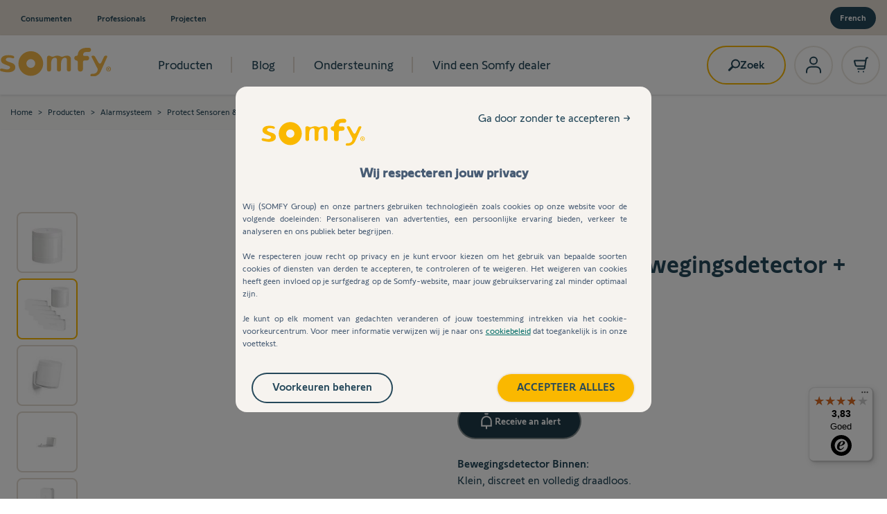

--- FILE ---
content_type: text/html; charset=UTF-8
request_url: https://shop.somfy.be/benl/somfy-bewegingsdetector-intellitag-5-pack/
body_size: 112677
content:
<!doctype html>
<html lang="nl-BE">
<head prefix="og: http://ogp.me/ns# fb: http://ogp.me/ns/fb# product: http://ogp.me/ns/product#">
    <meta charset="utf-8"/><script type="text/javascript">(window.NREUM||(NREUM={})).init={privacy:{cookies_enabled:true},ajax:{deny_list:["bam.nr-data.net"]},feature_flags:["soft_nav"],distributed_tracing:{enabled:true}};(window.NREUM||(NREUM={})).loader_config={agentID:"1103473787",accountID:"1369895",trustKey:"1369895",xpid:"VQUBWF5aDRABVFVaDwEBVlAD",licenseKey:"da7ea9cc38",applicationID:"1048806042",browserID:"1103473787"};;/*! For license information please see nr-loader-spa-1.308.0.min.js.LICENSE.txt */
(()=>{var e,t,r={384:(e,t,r)=>{"use strict";r.d(t,{NT:()=>a,US:()=>u,Zm:()=>o,bQ:()=>d,dV:()=>c,pV:()=>l});var n=r(6154),i=r(1863),s=r(1910);const a={beacon:"bam.nr-data.net",errorBeacon:"bam.nr-data.net"};function o(){return n.gm.NREUM||(n.gm.NREUM={}),void 0===n.gm.newrelic&&(n.gm.newrelic=n.gm.NREUM),n.gm.NREUM}function c(){let e=o();return e.o||(e.o={ST:n.gm.setTimeout,SI:n.gm.setImmediate||n.gm.setInterval,CT:n.gm.clearTimeout,XHR:n.gm.XMLHttpRequest,REQ:n.gm.Request,EV:n.gm.Event,PR:n.gm.Promise,MO:n.gm.MutationObserver,FETCH:n.gm.fetch,WS:n.gm.WebSocket},(0,s.i)(...Object.values(e.o))),e}function d(e,t){let r=o();r.initializedAgents??={},t.initializedAt={ms:(0,i.t)(),date:new Date},r.initializedAgents[e]=t}function u(e,t){o()[e]=t}function l(){return function(){let e=o();const t=e.info||{};e.info={beacon:a.beacon,errorBeacon:a.errorBeacon,...t}}(),function(){let e=o();const t=e.init||{};e.init={...t}}(),c(),function(){let e=o();const t=e.loader_config||{};e.loader_config={...t}}(),o()}},782:(e,t,r)=>{"use strict";r.d(t,{T:()=>n});const n=r(860).K7.pageViewTiming},860:(e,t,r)=>{"use strict";r.d(t,{$J:()=>u,K7:()=>c,P3:()=>d,XX:()=>i,Yy:()=>o,df:()=>s,qY:()=>n,v4:()=>a});const n="events",i="jserrors",s="browser/blobs",a="rum",o="browser/logs",c={ajax:"ajax",genericEvents:"generic_events",jserrors:i,logging:"logging",metrics:"metrics",pageAction:"page_action",pageViewEvent:"page_view_event",pageViewTiming:"page_view_timing",sessionReplay:"session_replay",sessionTrace:"session_trace",softNav:"soft_navigations",spa:"spa"},d={[c.pageViewEvent]:1,[c.pageViewTiming]:2,[c.metrics]:3,[c.jserrors]:4,[c.spa]:5,[c.ajax]:6,[c.sessionTrace]:7,[c.softNav]:8,[c.sessionReplay]:9,[c.logging]:10,[c.genericEvents]:11},u={[c.pageViewEvent]:a,[c.pageViewTiming]:n,[c.ajax]:n,[c.spa]:n,[c.softNav]:n,[c.metrics]:i,[c.jserrors]:i,[c.sessionTrace]:s,[c.sessionReplay]:s,[c.logging]:o,[c.genericEvents]:"ins"}},944:(e,t,r)=>{"use strict";r.d(t,{R:()=>i});var n=r(3241);function i(e,t){"function"==typeof console.debug&&(console.debug("New Relic Warning: https://github.com/newrelic/newrelic-browser-agent/blob/main/docs/warning-codes.md#".concat(e),t),(0,n.W)({agentIdentifier:null,drained:null,type:"data",name:"warn",feature:"warn",data:{code:e,secondary:t}}))}},993:(e,t,r)=>{"use strict";r.d(t,{A$:()=>s,ET:()=>a,TZ:()=>o,p_:()=>i});var n=r(860);const i={ERROR:"ERROR",WARN:"WARN",INFO:"INFO",DEBUG:"DEBUG",TRACE:"TRACE"},s={OFF:0,ERROR:1,WARN:2,INFO:3,DEBUG:4,TRACE:5},a="log",o=n.K7.logging},1541:(e,t,r)=>{"use strict";r.d(t,{U:()=>i,f:()=>n});const n={MFE:"MFE",BA:"BA"};function i(e,t){if(2!==t?.harvestEndpointVersion)return{};const r=t.agentRef.runtime.appMetadata.agents[0].entityGuid;return e?{"source.id":e.id,"source.name":e.name,"source.type":e.type,"parent.id":e.parent?.id||r,"parent.type":e.parent?.type||n.BA}:{"entity.guid":r,appId:t.agentRef.info.applicationID}}},1687:(e,t,r)=>{"use strict";r.d(t,{Ak:()=>d,Ze:()=>h,x3:()=>u});var n=r(3241),i=r(7836),s=r(3606),a=r(860),o=r(2646);const c={};function d(e,t){const r={staged:!1,priority:a.P3[t]||0};l(e),c[e].get(t)||c[e].set(t,r)}function u(e,t){e&&c[e]&&(c[e].get(t)&&c[e].delete(t),p(e,t,!1),c[e].size&&f(e))}function l(e){if(!e)throw new Error("agentIdentifier required");c[e]||(c[e]=new Map)}function h(e="",t="feature",r=!1){if(l(e),!e||!c[e].get(t)||r)return p(e,t);c[e].get(t).staged=!0,f(e)}function f(e){const t=Array.from(c[e]);t.every(([e,t])=>t.staged)&&(t.sort((e,t)=>e[1].priority-t[1].priority),t.forEach(([t])=>{c[e].delete(t),p(e,t)}))}function p(e,t,r=!0){const a=e?i.ee.get(e):i.ee,c=s.i.handlers;if(!a.aborted&&a.backlog&&c){if((0,n.W)({agentIdentifier:e,type:"lifecycle",name:"drain",feature:t}),r){const e=a.backlog[t],r=c[t];if(r){for(let t=0;e&&t<e.length;++t)g(e[t],r);Object.entries(r).forEach(([e,t])=>{Object.values(t||{}).forEach(t=>{t[0]?.on&&t[0]?.context()instanceof o.y&&t[0].on(e,t[1])})})}}a.isolatedBacklog||delete c[t],a.backlog[t]=null,a.emit("drain-"+t,[])}}function g(e,t){var r=e[1];Object.values(t[r]||{}).forEach(t=>{var r=e[0];if(t[0]===r){var n=t[1],i=e[3],s=e[2];n.apply(i,s)}})}},1738:(e,t,r)=>{"use strict";r.d(t,{U:()=>f,Y:()=>h});var n=r(3241),i=r(9908),s=r(1863),a=r(944),o=r(5701),c=r(3969),d=r(8362),u=r(860),l=r(4261);function h(e,t,r,s){const h=s||r;!h||h[e]&&h[e]!==d.d.prototype[e]||(h[e]=function(){(0,i.p)(c.xV,["API/"+e+"/called"],void 0,u.K7.metrics,r.ee),(0,n.W)({agentIdentifier:r.agentIdentifier,drained:!!o.B?.[r.agentIdentifier],type:"data",name:"api",feature:l.Pl+e,data:{}});try{return t.apply(this,arguments)}catch(e){(0,a.R)(23,e)}})}function f(e,t,r,n,a){const o=e.info;null===r?delete o.jsAttributes[t]:o.jsAttributes[t]=r,(a||null===r)&&(0,i.p)(l.Pl+n,[(0,s.t)(),t,r],void 0,"session",e.ee)}},1741:(e,t,r)=>{"use strict";r.d(t,{W:()=>s});var n=r(944),i=r(4261);class s{#e(e,...t){if(this[e]!==s.prototype[e])return this[e](...t);(0,n.R)(35,e)}addPageAction(e,t){return this.#e(i.hG,e,t)}register(e){return this.#e(i.eY,e)}recordCustomEvent(e,t){return this.#e(i.fF,e,t)}setPageViewName(e,t){return this.#e(i.Fw,e,t)}setCustomAttribute(e,t,r){return this.#e(i.cD,e,t,r)}noticeError(e,t){return this.#e(i.o5,e,t)}setUserId(e,t=!1){return this.#e(i.Dl,e,t)}setApplicationVersion(e){return this.#e(i.nb,e)}setErrorHandler(e){return this.#e(i.bt,e)}addRelease(e,t){return this.#e(i.k6,e,t)}log(e,t){return this.#e(i.$9,e,t)}start(){return this.#e(i.d3)}finished(e){return this.#e(i.BL,e)}recordReplay(){return this.#e(i.CH)}pauseReplay(){return this.#e(i.Tb)}addToTrace(e){return this.#e(i.U2,e)}setCurrentRouteName(e){return this.#e(i.PA,e)}interaction(e){return this.#e(i.dT,e)}wrapLogger(e,t,r){return this.#e(i.Wb,e,t,r)}measure(e,t){return this.#e(i.V1,e,t)}consent(e){return this.#e(i.Pv,e)}}},1863:(e,t,r)=>{"use strict";function n(){return Math.floor(performance.now())}r.d(t,{t:()=>n})},1910:(e,t,r)=>{"use strict";r.d(t,{i:()=>s});var n=r(944);const i=new Map;function s(...e){return e.every(e=>{if(i.has(e))return i.get(e);const t="function"==typeof e?e.toString():"",r=t.includes("[native code]"),s=t.includes("nrWrapper");return r||s||(0,n.R)(64,e?.name||t),i.set(e,r),r})}},2555:(e,t,r)=>{"use strict";r.d(t,{D:()=>o,f:()=>a});var n=r(384),i=r(8122);const s={beacon:n.NT.beacon,errorBeacon:n.NT.errorBeacon,licenseKey:void 0,applicationID:void 0,sa:void 0,queueTime:void 0,applicationTime:void 0,ttGuid:void 0,user:void 0,account:void 0,product:void 0,extra:void 0,jsAttributes:{},userAttributes:void 0,atts:void 0,transactionName:void 0,tNamePlain:void 0};function a(e){try{return!!e.licenseKey&&!!e.errorBeacon&&!!e.applicationID}catch(e){return!1}}const o=e=>(0,i.a)(e,s)},2614:(e,t,r)=>{"use strict";r.d(t,{BB:()=>a,H3:()=>n,g:()=>d,iL:()=>c,tS:()=>o,uh:()=>i,wk:()=>s});const n="NRBA",i="SESSION",s=144e5,a=18e5,o={STARTED:"session-started",PAUSE:"session-pause",RESET:"session-reset",RESUME:"session-resume",UPDATE:"session-update"},c={SAME_TAB:"same-tab",CROSS_TAB:"cross-tab"},d={OFF:0,FULL:1,ERROR:2}},2646:(e,t,r)=>{"use strict";r.d(t,{y:()=>n});class n{constructor(e){this.contextId=e}}},2843:(e,t,r)=>{"use strict";r.d(t,{G:()=>s,u:()=>i});var n=r(3878);function i(e,t=!1,r,i){(0,n.DD)("visibilitychange",function(){if(t)return void("hidden"===document.visibilityState&&e());e(document.visibilityState)},r,i)}function s(e,t,r){(0,n.sp)("pagehide",e,t,r)}},3241:(e,t,r)=>{"use strict";r.d(t,{W:()=>s});var n=r(6154);const i="newrelic";function s(e={}){try{n.gm.dispatchEvent(new CustomEvent(i,{detail:e}))}catch(e){}}},3304:(e,t,r)=>{"use strict";r.d(t,{A:()=>s});var n=r(7836);const i=()=>{const e=new WeakSet;return(t,r)=>{if("object"==typeof r&&null!==r){if(e.has(r))return;e.add(r)}return r}};function s(e){try{return JSON.stringify(e,i())??""}catch(e){try{n.ee.emit("internal-error",[e])}catch(e){}return""}}},3333:(e,t,r)=>{"use strict";r.d(t,{$v:()=>u,TZ:()=>n,Xh:()=>c,Zp:()=>i,kd:()=>d,mq:()=>o,nf:()=>a,qN:()=>s});const n=r(860).K7.genericEvents,i=["auxclick","click","copy","keydown","paste","scrollend"],s=["focus","blur"],a=4,o=1e3,c=2e3,d=["PageAction","UserAction","BrowserPerformance"],u={RESOURCES:"experimental.resources",REGISTER:"register"}},3434:(e,t,r)=>{"use strict";r.d(t,{Jt:()=>s,YM:()=>d});var n=r(7836),i=r(5607);const s="nr@original:".concat(i.W),a=50;var o=Object.prototype.hasOwnProperty,c=!1;function d(e,t){return e||(e=n.ee),r.inPlace=function(e,t,n,i,s){n||(n="");const a="-"===n.charAt(0);for(let o=0;o<t.length;o++){const c=t[o],d=e[c];l(d)||(e[c]=r(d,a?c+n:n,i,c,s))}},r.flag=s,r;function r(t,r,n,c,d){return l(t)?t:(r||(r=""),nrWrapper[s]=t,function(e,t,r){if(Object.defineProperty&&Object.keys)try{return Object.keys(e).forEach(function(r){Object.defineProperty(t,r,{get:function(){return e[r]},set:function(t){return e[r]=t,t}})}),t}catch(e){u([e],r)}for(var n in e)o.call(e,n)&&(t[n]=e[n])}(t,nrWrapper,e),nrWrapper);function nrWrapper(){var s,o,l,h;let f;try{o=this,s=[...arguments],l="function"==typeof n?n(s,o):n||{}}catch(t){u([t,"",[s,o,c],l],e)}i(r+"start",[s,o,c],l,d);const p=performance.now();let g;try{return h=t.apply(o,s),g=performance.now(),h}catch(e){throw g=performance.now(),i(r+"err",[s,o,e],l,d),f=e,f}finally{const e=g-p,t={start:p,end:g,duration:e,isLongTask:e>=a,methodName:c,thrownError:f};t.isLongTask&&i("long-task",[t,o],l,d),i(r+"end",[s,o,h],l,d)}}}function i(r,n,i,s){if(!c||t){var a=c;c=!0;try{e.emit(r,n,i,t,s)}catch(t){u([t,r,n,i],e)}c=a}}}function u(e,t){t||(t=n.ee);try{t.emit("internal-error",e)}catch(e){}}function l(e){return!(e&&"function"==typeof e&&e.apply&&!e[s])}},3606:(e,t,r)=>{"use strict";r.d(t,{i:()=>s});var n=r(9908);s.on=a;var i=s.handlers={};function s(e,t,r,s){a(s||n.d,i,e,t,r)}function a(e,t,r,i,s){s||(s="feature"),e||(e=n.d);var a=t[s]=t[s]||{};(a[r]=a[r]||[]).push([e,i])}},3738:(e,t,r)=>{"use strict";r.d(t,{He:()=>i,Kp:()=>o,Lc:()=>d,Rz:()=>u,TZ:()=>n,bD:()=>s,d3:()=>a,jx:()=>l,sl:()=>h,uP:()=>c});const n=r(860).K7.sessionTrace,i="bstResource",s="resource",a="-start",o="-end",c="fn"+a,d="fn"+o,u="pushState",l=1e3,h=3e4},3785:(e,t,r)=>{"use strict";r.d(t,{R:()=>c,b:()=>d});var n=r(9908),i=r(1863),s=r(860),a=r(3969),o=r(993);function c(e,t,r={},c=o.p_.INFO,d=!0,u,l=(0,i.t)()){(0,n.p)(a.xV,["API/logging/".concat(c.toLowerCase(),"/called")],void 0,s.K7.metrics,e),(0,n.p)(o.ET,[l,t,r,c,d,u],void 0,s.K7.logging,e)}function d(e){return"string"==typeof e&&Object.values(o.p_).some(t=>t===e.toUpperCase().trim())}},3878:(e,t,r)=>{"use strict";function n(e,t){return{capture:e,passive:!1,signal:t}}function i(e,t,r=!1,i){window.addEventListener(e,t,n(r,i))}function s(e,t,r=!1,i){document.addEventListener(e,t,n(r,i))}r.d(t,{DD:()=>s,jT:()=>n,sp:()=>i})},3962:(e,t,r)=>{"use strict";r.d(t,{AM:()=>a,O2:()=>l,OV:()=>s,Qu:()=>h,TZ:()=>c,ih:()=>f,pP:()=>o,t1:()=>u,tC:()=>i,wD:()=>d});var n=r(860);const i=["click","keydown","submit"],s="popstate",a="api",o="initialPageLoad",c=n.K7.softNav,d=5e3,u=500,l={INITIAL_PAGE_LOAD:"",ROUTE_CHANGE:1,UNSPECIFIED:2},h={INTERACTION:1,AJAX:2,CUSTOM_END:3,CUSTOM_TRACER:4},f={IP:"in progress",PF:"pending finish",FIN:"finished",CAN:"cancelled"}},3969:(e,t,r)=>{"use strict";r.d(t,{TZ:()=>n,XG:()=>o,rs:()=>i,xV:()=>a,z_:()=>s});const n=r(860).K7.metrics,i="sm",s="cm",a="storeSupportabilityMetrics",o="storeEventMetrics"},4234:(e,t,r)=>{"use strict";r.d(t,{W:()=>s});var n=r(7836),i=r(1687);class s{constructor(e,t){this.agentIdentifier=e,this.ee=n.ee.get(e),this.featureName=t,this.blocked=!1}deregisterDrain(){(0,i.x3)(this.agentIdentifier,this.featureName)}}},4261:(e,t,r)=>{"use strict";r.d(t,{$9:()=>u,BL:()=>c,CH:()=>p,Dl:()=>R,Fw:()=>w,PA:()=>v,Pl:()=>n,Pv:()=>A,Tb:()=>h,U2:()=>a,V1:()=>E,Wb:()=>T,bt:()=>y,cD:()=>b,d3:()=>x,dT:()=>d,eY:()=>g,fF:()=>f,hG:()=>s,hw:()=>i,k6:()=>o,nb:()=>m,o5:()=>l});const n="api-",i=n+"ixn-",s="addPageAction",a="addToTrace",o="addRelease",c="finished",d="interaction",u="log",l="noticeError",h="pauseReplay",f="recordCustomEvent",p="recordReplay",g="register",m="setApplicationVersion",v="setCurrentRouteName",b="setCustomAttribute",y="setErrorHandler",w="setPageViewName",R="setUserId",x="start",T="wrapLogger",E="measure",A="consent"},5205:(e,t,r)=>{"use strict";r.d(t,{j:()=>S});var n=r(384),i=r(1741);var s=r(2555),a=r(3333);const o=e=>{if(!e||"string"!=typeof e)return!1;try{document.createDocumentFragment().querySelector(e)}catch{return!1}return!0};var c=r(2614),d=r(944),u=r(8122);const l="[data-nr-mask]",h=e=>(0,u.a)(e,(()=>{const e={feature_flags:[],experimental:{allow_registered_children:!1,resources:!1},mask_selector:"*",block_selector:"[data-nr-block]",mask_input_options:{color:!1,date:!1,"datetime-local":!1,email:!1,month:!1,number:!1,range:!1,search:!1,tel:!1,text:!1,time:!1,url:!1,week:!1,textarea:!1,select:!1,password:!0}};return{ajax:{deny_list:void 0,block_internal:!0,enabled:!0,autoStart:!0},api:{get allow_registered_children(){return e.feature_flags.includes(a.$v.REGISTER)||e.experimental.allow_registered_children},set allow_registered_children(t){e.experimental.allow_registered_children=t},duplicate_registered_data:!1},browser_consent_mode:{enabled:!1},distributed_tracing:{enabled:void 0,exclude_newrelic_header:void 0,cors_use_newrelic_header:void 0,cors_use_tracecontext_headers:void 0,allowed_origins:void 0},get feature_flags(){return e.feature_flags},set feature_flags(t){e.feature_flags=t},generic_events:{enabled:!0,autoStart:!0},harvest:{interval:30},jserrors:{enabled:!0,autoStart:!0},logging:{enabled:!0,autoStart:!0},metrics:{enabled:!0,autoStart:!0},obfuscate:void 0,page_action:{enabled:!0},page_view_event:{enabled:!0,autoStart:!0},page_view_timing:{enabled:!0,autoStart:!0},performance:{capture_marks:!1,capture_measures:!1,capture_detail:!0,resources:{get enabled(){return e.feature_flags.includes(a.$v.RESOURCES)||e.experimental.resources},set enabled(t){e.experimental.resources=t},asset_types:[],first_party_domains:[],ignore_newrelic:!0}},privacy:{cookies_enabled:!0},proxy:{assets:void 0,beacon:void 0},session:{expiresMs:c.wk,inactiveMs:c.BB},session_replay:{autoStart:!0,enabled:!1,preload:!1,sampling_rate:10,error_sampling_rate:100,collect_fonts:!1,inline_images:!1,fix_stylesheets:!0,mask_all_inputs:!0,get mask_text_selector(){return e.mask_selector},set mask_text_selector(t){o(t)?e.mask_selector="".concat(t,",").concat(l):""===t||null===t?e.mask_selector=l:(0,d.R)(5,t)},get block_class(){return"nr-block"},get ignore_class(){return"nr-ignore"},get mask_text_class(){return"nr-mask"},get block_selector(){return e.block_selector},set block_selector(t){o(t)?e.block_selector+=",".concat(t):""!==t&&(0,d.R)(6,t)},get mask_input_options(){return e.mask_input_options},set mask_input_options(t){t&&"object"==typeof t?e.mask_input_options={...t,password:!0}:(0,d.R)(7,t)}},session_trace:{enabled:!0,autoStart:!0},soft_navigations:{enabled:!0,autoStart:!0},spa:{enabled:!0,autoStart:!0},ssl:void 0,user_actions:{enabled:!0,elementAttributes:["id","className","tagName","type"]}}})());var f=r(6154),p=r(9324);let g=0;const m={buildEnv:p.F3,distMethod:p.Xs,version:p.xv,originTime:f.WN},v={consented:!1},b={appMetadata:{},get consented(){return this.session?.state?.consent||v.consented},set consented(e){v.consented=e},customTransaction:void 0,denyList:void 0,disabled:!1,harvester:void 0,isolatedBacklog:!1,isRecording:!1,loaderType:void 0,maxBytes:3e4,obfuscator:void 0,onerror:void 0,ptid:void 0,releaseIds:{},session:void 0,timeKeeper:void 0,registeredEntities:[],jsAttributesMetadata:{bytes:0},get harvestCount(){return++g}},y=e=>{const t=(0,u.a)(e,b),r=Object.keys(m).reduce((e,t)=>(e[t]={value:m[t],writable:!1,configurable:!0,enumerable:!0},e),{});return Object.defineProperties(t,r)};var w=r(5701);const R=e=>{const t=e.startsWith("http");e+="/",r.p=t?e:"https://"+e};var x=r(7836),T=r(3241);const E={accountID:void 0,trustKey:void 0,agentID:void 0,licenseKey:void 0,applicationID:void 0,xpid:void 0},A=e=>(0,u.a)(e,E),_=new Set;function S(e,t={},r,a){let{init:o,info:c,loader_config:d,runtime:u={},exposed:l=!0}=t;if(!c){const e=(0,n.pV)();o=e.init,c=e.info,d=e.loader_config}e.init=h(o||{}),e.loader_config=A(d||{}),c.jsAttributes??={},f.bv&&(c.jsAttributes.isWorker=!0),e.info=(0,s.D)(c);const p=e.init,g=[c.beacon,c.errorBeacon];_.has(e.agentIdentifier)||(p.proxy.assets&&(R(p.proxy.assets),g.push(p.proxy.assets)),p.proxy.beacon&&g.push(p.proxy.beacon),e.beacons=[...g],function(e){const t=(0,n.pV)();Object.getOwnPropertyNames(i.W.prototype).forEach(r=>{const n=i.W.prototype[r];if("function"!=typeof n||"constructor"===n)return;let s=t[r];e[r]&&!1!==e.exposed&&"micro-agent"!==e.runtime?.loaderType&&(t[r]=(...t)=>{const n=e[r](...t);return s?s(...t):n})})}(e),(0,n.US)("activatedFeatures",w.B)),u.denyList=[...p.ajax.deny_list||[],...p.ajax.block_internal?g:[]],u.ptid=e.agentIdentifier,u.loaderType=r,e.runtime=y(u),_.has(e.agentIdentifier)||(e.ee=x.ee.get(e.agentIdentifier),e.exposed=l,(0,T.W)({agentIdentifier:e.agentIdentifier,drained:!!w.B?.[e.agentIdentifier],type:"lifecycle",name:"initialize",feature:void 0,data:e.config})),_.add(e.agentIdentifier)}},5270:(e,t,r)=>{"use strict";r.d(t,{Aw:()=>a,SR:()=>s,rF:()=>o});var n=r(384),i=r(7767);function s(e){return!!(0,n.dV)().o.MO&&(0,i.V)(e)&&!0===e?.session_trace.enabled}function a(e){return!0===e?.session_replay.preload&&s(e)}function o(e,t){try{if("string"==typeof t?.type){if("password"===t.type.toLowerCase())return"*".repeat(e?.length||0);if(void 0!==t?.dataset?.nrUnmask||t?.classList?.contains("nr-unmask"))return e}}catch(e){}return"string"==typeof e?e.replace(/[\S]/g,"*"):"*".repeat(e?.length||0)}},5289:(e,t,r)=>{"use strict";r.d(t,{GG:()=>a,Qr:()=>c,sB:()=>o});var n=r(3878),i=r(6389);function s(){return"undefined"==typeof document||"complete"===document.readyState}function a(e,t){if(s())return e();const r=(0,i.J)(e),a=setInterval(()=>{s()&&(clearInterval(a),r())},500);(0,n.sp)("load",r,t)}function o(e){if(s())return e();(0,n.DD)("DOMContentLoaded",e)}function c(e){if(s())return e();(0,n.sp)("popstate",e)}},5607:(e,t,r)=>{"use strict";r.d(t,{W:()=>n});const n=(0,r(9566).bz)()},5701:(e,t,r)=>{"use strict";r.d(t,{B:()=>s,t:()=>a});var n=r(3241);const i=new Set,s={};function a(e,t){const r=t.agentIdentifier;s[r]??={},e&&"object"==typeof e&&(i.has(r)||(t.ee.emit("rumresp",[e]),s[r]=e,i.add(r),(0,n.W)({agentIdentifier:r,loaded:!0,drained:!0,type:"lifecycle",name:"load",feature:void 0,data:e})))}},6154:(e,t,r)=>{"use strict";r.d(t,{OF:()=>d,RI:()=>i,WN:()=>h,bv:()=>s,eN:()=>f,gm:()=>a,lR:()=>l,m:()=>c,mw:()=>o,sb:()=>u});var n=r(1863);const i="undefined"!=typeof window&&!!window.document,s="undefined"!=typeof WorkerGlobalScope&&("undefined"!=typeof self&&self instanceof WorkerGlobalScope&&self.navigator instanceof WorkerNavigator||"undefined"!=typeof globalThis&&globalThis instanceof WorkerGlobalScope&&globalThis.navigator instanceof WorkerNavigator),a=i?window:"undefined"!=typeof WorkerGlobalScope&&("undefined"!=typeof self&&self instanceof WorkerGlobalScope&&self||"undefined"!=typeof globalThis&&globalThis instanceof WorkerGlobalScope&&globalThis),o=Boolean("hidden"===a?.document?.visibilityState),c=""+a?.location,d=/iPad|iPhone|iPod/.test(a.navigator?.userAgent),u=d&&"undefined"==typeof SharedWorker,l=(()=>{const e=a.navigator?.userAgent?.match(/Firefox[/\s](\d+\.\d+)/);return Array.isArray(e)&&e.length>=2?+e[1]:0})(),h=Date.now()-(0,n.t)(),f=()=>"undefined"!=typeof PerformanceNavigationTiming&&a?.performance?.getEntriesByType("navigation")?.[0]?.responseStart},6344:(e,t,r)=>{"use strict";r.d(t,{BB:()=>u,Qb:()=>l,TZ:()=>i,Ug:()=>a,Vh:()=>s,_s:()=>o,bc:()=>d,yP:()=>c});var n=r(2614);const i=r(860).K7.sessionReplay,s="errorDuringReplay",a=.12,o={DomContentLoaded:0,Load:1,FullSnapshot:2,IncrementalSnapshot:3,Meta:4,Custom:5},c={[n.g.ERROR]:15e3,[n.g.FULL]:3e5,[n.g.OFF]:0},d={RESET:{message:"Session was reset",sm:"Reset"},IMPORT:{message:"Recorder failed to import",sm:"Import"},TOO_MANY:{message:"429: Too Many Requests",sm:"Too-Many"},TOO_BIG:{message:"Payload was too large",sm:"Too-Big"},CROSS_TAB:{message:"Session Entity was set to OFF on another tab",sm:"Cross-Tab"},ENTITLEMENTS:{message:"Session Replay is not allowed and will not be started",sm:"Entitlement"}},u=5e3,l={API:"api",RESUME:"resume",SWITCH_TO_FULL:"switchToFull",INITIALIZE:"initialize",PRELOAD:"preload"}},6389:(e,t,r)=>{"use strict";function n(e,t=500,r={}){const n=r?.leading||!1;let i;return(...r)=>{n&&void 0===i&&(e.apply(this,r),i=setTimeout(()=>{i=clearTimeout(i)},t)),n||(clearTimeout(i),i=setTimeout(()=>{e.apply(this,r)},t))}}function i(e){let t=!1;return(...r)=>{t||(t=!0,e.apply(this,r))}}r.d(t,{J:()=>i,s:()=>n})},6630:(e,t,r)=>{"use strict";r.d(t,{T:()=>n});const n=r(860).K7.pageViewEvent},6774:(e,t,r)=>{"use strict";r.d(t,{T:()=>n});const n=r(860).K7.jserrors},7295:(e,t,r)=>{"use strict";r.d(t,{Xv:()=>a,gX:()=>i,iW:()=>s});var n=[];function i(e){if(!e||s(e))return!1;if(0===n.length)return!0;if("*"===n[0].hostname)return!1;for(var t=0;t<n.length;t++){var r=n[t];if(r.hostname.test(e.hostname)&&r.pathname.test(e.pathname))return!1}return!0}function s(e){return void 0===e.hostname}function a(e){if(n=[],e&&e.length)for(var t=0;t<e.length;t++){let r=e[t];if(!r)continue;if("*"===r)return void(n=[{hostname:"*"}]);0===r.indexOf("http://")?r=r.substring(7):0===r.indexOf("https://")&&(r=r.substring(8));const i=r.indexOf("/");let s,a;i>0?(s=r.substring(0,i),a=r.substring(i)):(s=r,a="*");let[c]=s.split(":");n.push({hostname:o(c),pathname:o(a,!0)})}}function o(e,t=!1){const r=e.replace(/[.+?^${}()|[\]\\]/g,e=>"\\"+e).replace(/\*/g,".*?");return new RegExp((t?"^":"")+r+"$")}},7485:(e,t,r)=>{"use strict";r.d(t,{D:()=>i});var n=r(6154);function i(e){if(0===(e||"").indexOf("data:"))return{protocol:"data"};try{const t=new URL(e,location.href),r={port:t.port,hostname:t.hostname,pathname:t.pathname,search:t.search,protocol:t.protocol.slice(0,t.protocol.indexOf(":")),sameOrigin:t.protocol===n.gm?.location?.protocol&&t.host===n.gm?.location?.host};return r.port&&""!==r.port||("http:"===t.protocol&&(r.port="80"),"https:"===t.protocol&&(r.port="443")),r.pathname&&""!==r.pathname?r.pathname.startsWith("/")||(r.pathname="/".concat(r.pathname)):r.pathname="/",r}catch(e){return{}}}},7699:(e,t,r)=>{"use strict";r.d(t,{It:()=>s,KC:()=>o,No:()=>i,qh:()=>a});var n=r(860);const i=16e3,s=1e6,a="SESSION_ERROR",o={[n.K7.logging]:!0,[n.K7.genericEvents]:!1,[n.K7.jserrors]:!1,[n.K7.ajax]:!1}},7767:(e,t,r)=>{"use strict";r.d(t,{V:()=>i});var n=r(6154);const i=e=>n.RI&&!0===e?.privacy.cookies_enabled},7836:(e,t,r)=>{"use strict";r.d(t,{P:()=>o,ee:()=>c});var n=r(384),i=r(8990),s=r(2646),a=r(5607);const o="nr@context:".concat(a.W),c=function e(t,r){var n={},a={},u={},l=!1;try{l=16===r.length&&d.initializedAgents?.[r]?.runtime.isolatedBacklog}catch(e){}var h={on:p,addEventListener:p,removeEventListener:function(e,t){var r=n[e];if(!r)return;for(var i=0;i<r.length;i++)r[i]===t&&r.splice(i,1)},emit:function(e,r,n,i,s){!1!==s&&(s=!0);if(c.aborted&&!i)return;t&&s&&t.emit(e,r,n);var o=f(n);g(e).forEach(e=>{e.apply(o,r)});var d=v()[a[e]];d&&d.push([h,e,r,o]);return o},get:m,listeners:g,context:f,buffer:function(e,t){const r=v();if(t=t||"feature",h.aborted)return;Object.entries(e||{}).forEach(([e,n])=>{a[n]=t,t in r||(r[t]=[])})},abort:function(){h._aborted=!0,Object.keys(h.backlog).forEach(e=>{delete h.backlog[e]})},isBuffering:function(e){return!!v()[a[e]]},debugId:r,backlog:l?{}:t&&"object"==typeof t.backlog?t.backlog:{},isolatedBacklog:l};return Object.defineProperty(h,"aborted",{get:()=>{let e=h._aborted||!1;return e||(t&&(e=t.aborted),e)}}),h;function f(e){return e&&e instanceof s.y?e:e?(0,i.I)(e,o,()=>new s.y(o)):new s.y(o)}function p(e,t){n[e]=g(e).concat(t)}function g(e){return n[e]||[]}function m(t){return u[t]=u[t]||e(h,t)}function v(){return h.backlog}}(void 0,"globalEE"),d=(0,n.Zm)();d.ee||(d.ee=c)},8122:(e,t,r)=>{"use strict";r.d(t,{a:()=>i});var n=r(944);function i(e,t){try{if(!e||"object"!=typeof e)return(0,n.R)(3);if(!t||"object"!=typeof t)return(0,n.R)(4);const r=Object.create(Object.getPrototypeOf(t),Object.getOwnPropertyDescriptors(t)),s=0===Object.keys(r).length?e:r;for(let a in s)if(void 0!==e[a])try{if(null===e[a]){r[a]=null;continue}Array.isArray(e[a])&&Array.isArray(t[a])?r[a]=Array.from(new Set([...e[a],...t[a]])):"object"==typeof e[a]&&"object"==typeof t[a]?r[a]=i(e[a],t[a]):r[a]=e[a]}catch(e){r[a]||(0,n.R)(1,e)}return r}catch(e){(0,n.R)(2,e)}}},8139:(e,t,r)=>{"use strict";r.d(t,{u:()=>h});var n=r(7836),i=r(3434),s=r(8990),a=r(6154);const o={},c=a.gm.XMLHttpRequest,d="addEventListener",u="removeEventListener",l="nr@wrapped:".concat(n.P);function h(e){var t=function(e){return(e||n.ee).get("events")}(e);if(o[t.debugId]++)return t;o[t.debugId]=1;var r=(0,i.YM)(t,!0);function h(e){r.inPlace(e,[d,u],"-",p)}function p(e,t){return e[1]}return"getPrototypeOf"in Object&&(a.RI&&f(document,h),c&&f(c.prototype,h),f(a.gm,h)),t.on(d+"-start",function(e,t){var n=e[1];if(null!==n&&("function"==typeof n||"object"==typeof n)&&"newrelic"!==e[0]){var i=(0,s.I)(n,l,function(){var e={object:function(){if("function"!=typeof n.handleEvent)return;return n.handleEvent.apply(n,arguments)},function:n}[typeof n];return e?r(e,"fn-",null,e.name||"anonymous"):n});this.wrapped=e[1]=i}}),t.on(u+"-start",function(e){e[1]=this.wrapped||e[1]}),t}function f(e,t,...r){let n=e;for(;"object"==typeof n&&!Object.prototype.hasOwnProperty.call(n,d);)n=Object.getPrototypeOf(n);n&&t(n,...r)}},8362:(e,t,r)=>{"use strict";r.d(t,{d:()=>s});var n=r(9566),i=r(1741);class s extends i.W{agentIdentifier=(0,n.LA)(16)}},8374:(e,t,r)=>{r.nc=(()=>{try{return document?.currentScript?.nonce}catch(e){}return""})()},8990:(e,t,r)=>{"use strict";r.d(t,{I:()=>i});var n=Object.prototype.hasOwnProperty;function i(e,t,r){if(n.call(e,t))return e[t];var i=r();if(Object.defineProperty&&Object.keys)try{return Object.defineProperty(e,t,{value:i,writable:!0,enumerable:!1}),i}catch(e){}return e[t]=i,i}},9119:(e,t,r)=>{"use strict";r.d(t,{L:()=>s});var n=/([^?#]*)[^#]*(#[^?]*|$).*/,i=/([^?#]*)().*/;function s(e,t){return e?e.replace(t?n:i,"$1$2"):e}},9300:(e,t,r)=>{"use strict";r.d(t,{T:()=>n});const n=r(860).K7.ajax},9324:(e,t,r)=>{"use strict";r.d(t,{AJ:()=>a,F3:()=>i,Xs:()=>s,Yq:()=>o,xv:()=>n});const n="1.308.0",i="PROD",s="CDN",a="@newrelic/rrweb",o="1.0.1"},9566:(e,t,r)=>{"use strict";r.d(t,{LA:()=>o,ZF:()=>c,bz:()=>a,el:()=>d});var n=r(6154);const i="xxxxxxxx-xxxx-4xxx-yxxx-xxxxxxxxxxxx";function s(e,t){return e?15&e[t]:16*Math.random()|0}function a(){const e=n.gm?.crypto||n.gm?.msCrypto;let t,r=0;return e&&e.getRandomValues&&(t=e.getRandomValues(new Uint8Array(30))),i.split("").map(e=>"x"===e?s(t,r++).toString(16):"y"===e?(3&s()|8).toString(16):e).join("")}function o(e){const t=n.gm?.crypto||n.gm?.msCrypto;let r,i=0;t&&t.getRandomValues&&(r=t.getRandomValues(new Uint8Array(e)));const a=[];for(var o=0;o<e;o++)a.push(s(r,i++).toString(16));return a.join("")}function c(){return o(16)}function d(){return o(32)}},9908:(e,t,r)=>{"use strict";r.d(t,{d:()=>n,p:()=>i});var n=r(7836).ee.get("handle");function i(e,t,r,i,s){s?(s.buffer([e],i),s.emit(e,t,r)):(n.buffer([e],i),n.emit(e,t,r))}}},n={};function i(e){var t=n[e];if(void 0!==t)return t.exports;var s=n[e]={exports:{}};return r[e](s,s.exports,i),s.exports}i.m=r,i.d=(e,t)=>{for(var r in t)i.o(t,r)&&!i.o(e,r)&&Object.defineProperty(e,r,{enumerable:!0,get:t[r]})},i.f={},i.e=e=>Promise.all(Object.keys(i.f).reduce((t,r)=>(i.f[r](e,t),t),[])),i.u=e=>({212:"nr-spa-compressor",249:"nr-spa-recorder",478:"nr-spa"}[e]+"-1.308.0.min.js"),i.o=(e,t)=>Object.prototype.hasOwnProperty.call(e,t),e={},t="NRBA-1.308.0.PROD:",i.l=(r,n,s,a)=>{if(e[r])e[r].push(n);else{var o,c;if(void 0!==s)for(var d=document.getElementsByTagName("script"),u=0;u<d.length;u++){var l=d[u];if(l.getAttribute("src")==r||l.getAttribute("data-webpack")==t+s){o=l;break}}if(!o){c=!0;var h={478:"sha512-RSfSVnmHk59T/uIPbdSE0LPeqcEdF4/+XhfJdBuccH5rYMOEZDhFdtnh6X6nJk7hGpzHd9Ujhsy7lZEz/ORYCQ==",249:"sha512-ehJXhmntm85NSqW4MkhfQqmeKFulra3klDyY0OPDUE+sQ3GokHlPh1pmAzuNy//3j4ac6lzIbmXLvGQBMYmrkg==",212:"sha512-B9h4CR46ndKRgMBcK+j67uSR2RCnJfGefU+A7FrgR/k42ovXy5x/MAVFiSvFxuVeEk/pNLgvYGMp1cBSK/G6Fg=="};(o=document.createElement("script")).charset="utf-8",i.nc&&o.setAttribute("nonce",i.nc),o.setAttribute("data-webpack",t+s),o.src=r,0!==o.src.indexOf(window.location.origin+"/")&&(o.crossOrigin="anonymous"),h[a]&&(o.integrity=h[a])}e[r]=[n];var f=(t,n)=>{o.onerror=o.onload=null,clearTimeout(p);var i=e[r];if(delete e[r],o.parentNode&&o.parentNode.removeChild(o),i&&i.forEach(e=>e(n)),t)return t(n)},p=setTimeout(f.bind(null,void 0,{type:"timeout",target:o}),12e4);o.onerror=f.bind(null,o.onerror),o.onload=f.bind(null,o.onload),c&&document.head.appendChild(o)}},i.r=e=>{"undefined"!=typeof Symbol&&Symbol.toStringTag&&Object.defineProperty(e,Symbol.toStringTag,{value:"Module"}),Object.defineProperty(e,"__esModule",{value:!0})},i.p="https://js-agent.newrelic.com/",(()=>{var e={38:0,788:0};i.f.j=(t,r)=>{var n=i.o(e,t)?e[t]:void 0;if(0!==n)if(n)r.push(n[2]);else{var s=new Promise((r,i)=>n=e[t]=[r,i]);r.push(n[2]=s);var a=i.p+i.u(t),o=new Error;i.l(a,r=>{if(i.o(e,t)&&(0!==(n=e[t])&&(e[t]=void 0),n)){var s=r&&("load"===r.type?"missing":r.type),a=r&&r.target&&r.target.src;o.message="Loading chunk "+t+" failed: ("+s+": "+a+")",o.name="ChunkLoadError",o.type=s,o.request=a,n[1](o)}},"chunk-"+t,t)}};var t=(t,r)=>{var n,s,[a,o,c]=r,d=0;if(a.some(t=>0!==e[t])){for(n in o)i.o(o,n)&&(i.m[n]=o[n]);if(c)c(i)}for(t&&t(r);d<a.length;d++)s=a[d],i.o(e,s)&&e[s]&&e[s][0](),e[s]=0},r=self["webpackChunk:NRBA-1.308.0.PROD"]=self["webpackChunk:NRBA-1.308.0.PROD"]||[];r.forEach(t.bind(null,0)),r.push=t.bind(null,r.push.bind(r))})(),(()=>{"use strict";i(8374);var e=i(8362),t=i(860);const r=Object.values(t.K7);var n=i(5205);var s=i(9908),a=i(1863),o=i(4261),c=i(1738);var d=i(1687),u=i(4234),l=i(5289),h=i(6154),f=i(944),p=i(5270),g=i(7767),m=i(6389),v=i(7699);class b extends u.W{constructor(e,t){super(e.agentIdentifier,t),this.agentRef=e,this.abortHandler=void 0,this.featAggregate=void 0,this.loadedSuccessfully=void 0,this.onAggregateImported=new Promise(e=>{this.loadedSuccessfully=e}),this.deferred=Promise.resolve(),!1===e.init[this.featureName].autoStart?this.deferred=new Promise((t,r)=>{this.ee.on("manual-start-all",(0,m.J)(()=>{(0,d.Ak)(e.agentIdentifier,this.featureName),t()}))}):(0,d.Ak)(e.agentIdentifier,t)}importAggregator(e,t,r={}){if(this.featAggregate)return;const n=async()=>{let n;await this.deferred;try{if((0,g.V)(e.init)){const{setupAgentSession:t}=await i.e(478).then(i.bind(i,8766));n=t(e)}}catch(e){(0,f.R)(20,e),this.ee.emit("internal-error",[e]),(0,s.p)(v.qh,[e],void 0,this.featureName,this.ee)}try{if(!this.#t(this.featureName,n,e.init))return(0,d.Ze)(this.agentIdentifier,this.featureName),void this.loadedSuccessfully(!1);const{Aggregate:i}=await t();this.featAggregate=new i(e,r),e.runtime.harvester.initializedAggregates.push(this.featAggregate),this.loadedSuccessfully(!0)}catch(e){(0,f.R)(34,e),this.abortHandler?.(),(0,d.Ze)(this.agentIdentifier,this.featureName,!0),this.loadedSuccessfully(!1),this.ee&&this.ee.abort()}};h.RI?(0,l.GG)(()=>n(),!0):n()}#t(e,r,n){if(this.blocked)return!1;switch(e){case t.K7.sessionReplay:return(0,p.SR)(n)&&!!r;case t.K7.sessionTrace:return!!r;default:return!0}}}var y=i(6630),w=i(2614),R=i(3241);class x extends b{static featureName=y.T;constructor(e){var t;super(e,y.T),this.setupInspectionEvents(e.agentIdentifier),t=e,(0,c.Y)(o.Fw,function(e,r){"string"==typeof e&&("/"!==e.charAt(0)&&(e="/"+e),t.runtime.customTransaction=(r||"http://custom.transaction")+e,(0,s.p)(o.Pl+o.Fw,[(0,a.t)()],void 0,void 0,t.ee))},t),this.importAggregator(e,()=>i.e(478).then(i.bind(i,2467)))}setupInspectionEvents(e){const t=(t,r)=>{t&&(0,R.W)({agentIdentifier:e,timeStamp:t.timeStamp,loaded:"complete"===t.target.readyState,type:"window",name:r,data:t.target.location+""})};(0,l.sB)(e=>{t(e,"DOMContentLoaded")}),(0,l.GG)(e=>{t(e,"load")}),(0,l.Qr)(e=>{t(e,"navigate")}),this.ee.on(w.tS.UPDATE,(t,r)=>{(0,R.W)({agentIdentifier:e,type:"lifecycle",name:"session",data:r})})}}var T=i(384);class E extends e.d{constructor(e){var t;(super(),h.gm)?(this.features={},(0,T.bQ)(this.agentIdentifier,this),this.desiredFeatures=new Set(e.features||[]),this.desiredFeatures.add(x),(0,n.j)(this,e,e.loaderType||"agent"),t=this,(0,c.Y)(o.cD,function(e,r,n=!1){if("string"==typeof e){if(["string","number","boolean"].includes(typeof r)||null===r)return(0,c.U)(t,e,r,o.cD,n);(0,f.R)(40,typeof r)}else(0,f.R)(39,typeof e)},t),function(e){(0,c.Y)(o.Dl,function(t,r=!1){if("string"!=typeof t&&null!==t)return void(0,f.R)(41,typeof t);const n=e.info.jsAttributes["enduser.id"];r&&null!=n&&n!==t?(0,s.p)(o.Pl+"setUserIdAndResetSession",[t],void 0,"session",e.ee):(0,c.U)(e,"enduser.id",t,o.Dl,!0)},e)}(this),function(e){(0,c.Y)(o.nb,function(t){if("string"==typeof t||null===t)return(0,c.U)(e,"application.version",t,o.nb,!1);(0,f.R)(42,typeof t)},e)}(this),function(e){(0,c.Y)(o.d3,function(){e.ee.emit("manual-start-all")},e)}(this),function(e){(0,c.Y)(o.Pv,function(t=!0){if("boolean"==typeof t){if((0,s.p)(o.Pl+o.Pv,[t],void 0,"session",e.ee),e.runtime.consented=t,t){const t=e.features.page_view_event;t.onAggregateImported.then(e=>{const r=t.featAggregate;e&&!r.sentRum&&r.sendRum()})}}else(0,f.R)(65,typeof t)},e)}(this),this.run()):(0,f.R)(21)}get config(){return{info:this.info,init:this.init,loader_config:this.loader_config,runtime:this.runtime}}get api(){return this}run(){try{const e=function(e){const t={};return r.forEach(r=>{t[r]=!!e[r]?.enabled}),t}(this.init),n=[...this.desiredFeatures];n.sort((e,r)=>t.P3[e.featureName]-t.P3[r.featureName]),n.forEach(r=>{if(!e[r.featureName]&&r.featureName!==t.K7.pageViewEvent)return;if(r.featureName===t.K7.spa)return void(0,f.R)(67);const n=function(e){switch(e){case t.K7.ajax:return[t.K7.jserrors];case t.K7.sessionTrace:return[t.K7.ajax,t.K7.pageViewEvent];case t.K7.sessionReplay:return[t.K7.sessionTrace];case t.K7.pageViewTiming:return[t.K7.pageViewEvent];default:return[]}}(r.featureName).filter(e=>!(e in this.features));n.length>0&&(0,f.R)(36,{targetFeature:r.featureName,missingDependencies:n}),this.features[r.featureName]=new r(this)})}catch(e){(0,f.R)(22,e);for(const e in this.features)this.features[e].abortHandler?.();const t=(0,T.Zm)();delete t.initializedAgents[this.agentIdentifier]?.features,delete this.sharedAggregator;return t.ee.get(this.agentIdentifier).abort(),!1}}}var A=i(2843),_=i(782);class S extends b{static featureName=_.T;constructor(e){super(e,_.T),h.RI&&((0,A.u)(()=>(0,s.p)("docHidden",[(0,a.t)()],void 0,_.T,this.ee),!0),(0,A.G)(()=>(0,s.p)("winPagehide",[(0,a.t)()],void 0,_.T,this.ee)),this.importAggregator(e,()=>i.e(478).then(i.bind(i,9917))))}}var O=i(3969);class I extends b{static featureName=O.TZ;constructor(e){super(e,O.TZ),h.RI&&document.addEventListener("securitypolicyviolation",e=>{(0,s.p)(O.xV,["Generic/CSPViolation/Detected"],void 0,this.featureName,this.ee)}),this.importAggregator(e,()=>i.e(478).then(i.bind(i,6555)))}}var N=i(6774),P=i(3878),k=i(3304);class D{constructor(e,t,r,n,i){this.name="UncaughtError",this.message="string"==typeof e?e:(0,k.A)(e),this.sourceURL=t,this.line=r,this.column=n,this.__newrelic=i}}function C(e){return M(e)?e:new D(void 0!==e?.message?e.message:e,e?.filename||e?.sourceURL,e?.lineno||e?.line,e?.colno||e?.col,e?.__newrelic,e?.cause)}function j(e){const t="Unhandled Promise Rejection: ";if(!e?.reason)return;if(M(e.reason)){try{e.reason.message.startsWith(t)||(e.reason.message=t+e.reason.message)}catch(e){}return C(e.reason)}const r=C(e.reason);return(r.message||"").startsWith(t)||(r.message=t+r.message),r}function L(e){if(e.error instanceof SyntaxError&&!/:\d+$/.test(e.error.stack?.trim())){const t=new D(e.message,e.filename,e.lineno,e.colno,e.error.__newrelic,e.cause);return t.name=SyntaxError.name,t}return M(e.error)?e.error:C(e)}function M(e){return e instanceof Error&&!!e.stack}function H(e,r,n,i,o=(0,a.t)()){"string"==typeof e&&(e=new Error(e)),(0,s.p)("err",[e,o,!1,r,n.runtime.isRecording,void 0,i],void 0,t.K7.jserrors,n.ee),(0,s.p)("uaErr",[],void 0,t.K7.genericEvents,n.ee)}var B=i(1541),K=i(993),W=i(3785);function U(e,{customAttributes:t={},level:r=K.p_.INFO}={},n,i,s=(0,a.t)()){(0,W.R)(n.ee,e,t,r,!1,i,s)}function F(e,r,n,i,c=(0,a.t)()){(0,s.p)(o.Pl+o.hG,[c,e,r,i],void 0,t.K7.genericEvents,n.ee)}function V(e,r,n,i,c=(0,a.t)()){const{start:d,end:u,customAttributes:l}=r||{},h={customAttributes:l||{}};if("object"!=typeof h.customAttributes||"string"!=typeof e||0===e.length)return void(0,f.R)(57);const p=(e,t)=>null==e?t:"number"==typeof e?e:e instanceof PerformanceMark?e.startTime:Number.NaN;if(h.start=p(d,0),h.end=p(u,c),Number.isNaN(h.start)||Number.isNaN(h.end))(0,f.R)(57);else{if(h.duration=h.end-h.start,!(h.duration<0))return(0,s.p)(o.Pl+o.V1,[h,e,i],void 0,t.K7.genericEvents,n.ee),h;(0,f.R)(58)}}function G(e,r={},n,i,c=(0,a.t)()){(0,s.p)(o.Pl+o.fF,[c,e,r,i],void 0,t.K7.genericEvents,n.ee)}function z(e){(0,c.Y)(o.eY,function(t){return Y(e,t)},e)}function Y(e,r,n){(0,f.R)(54,"newrelic.register"),r||={},r.type=B.f.MFE,r.licenseKey||=e.info.licenseKey,r.blocked=!1,r.parent=n||{},Array.isArray(r.tags)||(r.tags=[]);const i={};r.tags.forEach(e=>{"name"!==e&&"id"!==e&&(i["source.".concat(e)]=!0)}),r.isolated??=!0;let o=()=>{};const c=e.runtime.registeredEntities;if(!r.isolated){const e=c.find(({metadata:{target:{id:e}}})=>e===r.id&&!r.isolated);if(e)return e}const d=e=>{r.blocked=!0,o=e};function u(e){return"string"==typeof e&&!!e.trim()&&e.trim().length<501||"number"==typeof e}e.init.api.allow_registered_children||d((0,m.J)(()=>(0,f.R)(55))),u(r.id)&&u(r.name)||d((0,m.J)(()=>(0,f.R)(48,r)));const l={addPageAction:(t,n={})=>g(F,[t,{...i,...n},e],r),deregister:()=>{d((0,m.J)(()=>(0,f.R)(68)))},log:(t,n={})=>g(U,[t,{...n,customAttributes:{...i,...n.customAttributes||{}}},e],r),measure:(t,n={})=>g(V,[t,{...n,customAttributes:{...i,...n.customAttributes||{}}},e],r),noticeError:(t,n={})=>g(H,[t,{...i,...n},e],r),register:(t={})=>g(Y,[e,t],l.metadata.target),recordCustomEvent:(t,n={})=>g(G,[t,{...i,...n},e],r),setApplicationVersion:e=>p("application.version",e),setCustomAttribute:(e,t)=>p(e,t),setUserId:e=>p("enduser.id",e),metadata:{customAttributes:i,target:r}},h=()=>(r.blocked&&o(),r.blocked);h()||c.push(l);const p=(e,t)=>{h()||(i[e]=t)},g=(r,n,i)=>{if(h())return;const o=(0,a.t)();(0,s.p)(O.xV,["API/register/".concat(r.name,"/called")],void 0,t.K7.metrics,e.ee);try{if(e.init.api.duplicate_registered_data&&"register"!==r.name){let e=n;if(n[1]instanceof Object){const t={"child.id":i.id,"child.type":i.type};e="customAttributes"in n[1]?[n[0],{...n[1],customAttributes:{...n[1].customAttributes,...t}},...n.slice(2)]:[n[0],{...n[1],...t},...n.slice(2)]}r(...e,void 0,o)}return r(...n,i,o)}catch(e){(0,f.R)(50,e)}};return l}class Z extends b{static featureName=N.T;constructor(e){var t;super(e,N.T),t=e,(0,c.Y)(o.o5,(e,r)=>H(e,r,t),t),function(e){(0,c.Y)(o.bt,function(t){e.runtime.onerror=t},e)}(e),function(e){let t=0;(0,c.Y)(o.k6,function(e,r){++t>10||(this.runtime.releaseIds[e.slice(-200)]=(""+r).slice(-200))},e)}(e),z(e);try{this.removeOnAbort=new AbortController}catch(e){}this.ee.on("internal-error",(t,r)=>{this.abortHandler&&(0,s.p)("ierr",[C(t),(0,a.t)(),!0,{},e.runtime.isRecording,r],void 0,this.featureName,this.ee)}),h.gm.addEventListener("unhandledrejection",t=>{this.abortHandler&&(0,s.p)("err",[j(t),(0,a.t)(),!1,{unhandledPromiseRejection:1},e.runtime.isRecording],void 0,this.featureName,this.ee)},(0,P.jT)(!1,this.removeOnAbort?.signal)),h.gm.addEventListener("error",t=>{this.abortHandler&&(0,s.p)("err",[L(t),(0,a.t)(),!1,{},e.runtime.isRecording],void 0,this.featureName,this.ee)},(0,P.jT)(!1,this.removeOnAbort?.signal)),this.abortHandler=this.#r,this.importAggregator(e,()=>i.e(478).then(i.bind(i,2176)))}#r(){this.removeOnAbort?.abort(),this.abortHandler=void 0}}var q=i(8990);let X=1;function J(e){const t=typeof e;return!e||"object"!==t&&"function"!==t?-1:e===h.gm?0:(0,q.I)(e,"nr@id",function(){return X++})}function Q(e){if("string"==typeof e&&e.length)return e.length;if("object"==typeof e){if("undefined"!=typeof ArrayBuffer&&e instanceof ArrayBuffer&&e.byteLength)return e.byteLength;if("undefined"!=typeof Blob&&e instanceof Blob&&e.size)return e.size;if(!("undefined"!=typeof FormData&&e instanceof FormData))try{return(0,k.A)(e).length}catch(e){return}}}var ee=i(8139),te=i(7836),re=i(3434);const ne={},ie=["open","send"];function se(e){var t=e||te.ee;const r=function(e){return(e||te.ee).get("xhr")}(t);if(void 0===h.gm.XMLHttpRequest)return r;if(ne[r.debugId]++)return r;ne[r.debugId]=1,(0,ee.u)(t);var n=(0,re.YM)(r),i=h.gm.XMLHttpRequest,s=h.gm.MutationObserver,a=h.gm.Promise,o=h.gm.setInterval,c="readystatechange",d=["onload","onerror","onabort","onloadstart","onloadend","onprogress","ontimeout"],u=[],l=h.gm.XMLHttpRequest=function(e){const t=new i(e),s=r.context(t);try{r.emit("new-xhr",[t],s),t.addEventListener(c,(a=s,function(){var e=this;e.readyState>3&&!a.resolved&&(a.resolved=!0,r.emit("xhr-resolved",[],e)),n.inPlace(e,d,"fn-",y)}),(0,P.jT)(!1))}catch(e){(0,f.R)(15,e);try{r.emit("internal-error",[e])}catch(e){}}var a;return t};function p(e,t){n.inPlace(t,["onreadystatechange"],"fn-",y)}if(function(e,t){for(var r in e)t[r]=e[r]}(i,l),l.prototype=i.prototype,n.inPlace(l.prototype,ie,"-xhr-",y),r.on("send-xhr-start",function(e,t){p(e,t),function(e){u.push(e),s&&(g?g.then(b):o?o(b):(m=-m,v.data=m))}(t)}),r.on("open-xhr-start",p),s){var g=a&&a.resolve();if(!o&&!a){var m=1,v=document.createTextNode(m);new s(b).observe(v,{characterData:!0})}}else t.on("fn-end",function(e){e[0]&&e[0].type===c||b()});function b(){for(var e=0;e<u.length;e++)p(0,u[e]);u.length&&(u=[])}function y(e,t){return t}return r}var ae="fetch-",oe=ae+"body-",ce=["arrayBuffer","blob","json","text","formData"],de=h.gm.Request,ue=h.gm.Response,le="prototype";const he={};function fe(e){const t=function(e){return(e||te.ee).get("fetch")}(e);if(!(de&&ue&&h.gm.fetch))return t;if(he[t.debugId]++)return t;function r(e,r,n){var i=e[r];"function"==typeof i&&(e[r]=function(){var e,r=[...arguments],s={};t.emit(n+"before-start",[r],s),s[te.P]&&s[te.P].dt&&(e=s[te.P].dt);var a=i.apply(this,r);return t.emit(n+"start",[r,e],a),a.then(function(e){return t.emit(n+"end",[null,e],a),e},function(e){throw t.emit(n+"end",[e],a),e})})}return he[t.debugId]=1,ce.forEach(e=>{r(de[le],e,oe),r(ue[le],e,oe)}),r(h.gm,"fetch",ae),t.on(ae+"end",function(e,r){var n=this;if(r){var i=r.headers.get("content-length");null!==i&&(n.rxSize=i),t.emit(ae+"done",[null,r],n)}else t.emit(ae+"done",[e],n)}),t}var pe=i(7485),ge=i(9566);class me{constructor(e){this.agentRef=e}generateTracePayload(e){const t=this.agentRef.loader_config;if(!this.shouldGenerateTrace(e)||!t)return null;var r=(t.accountID||"").toString()||null,n=(t.agentID||"").toString()||null,i=(t.trustKey||"").toString()||null;if(!r||!n)return null;var s=(0,ge.ZF)(),a=(0,ge.el)(),o=Date.now(),c={spanId:s,traceId:a,timestamp:o};return(e.sameOrigin||this.isAllowedOrigin(e)&&this.useTraceContextHeadersForCors())&&(c.traceContextParentHeader=this.generateTraceContextParentHeader(s,a),c.traceContextStateHeader=this.generateTraceContextStateHeader(s,o,r,n,i)),(e.sameOrigin&&!this.excludeNewrelicHeader()||!e.sameOrigin&&this.isAllowedOrigin(e)&&this.useNewrelicHeaderForCors())&&(c.newrelicHeader=this.generateTraceHeader(s,a,o,r,n,i)),c}generateTraceContextParentHeader(e,t){return"00-"+t+"-"+e+"-01"}generateTraceContextStateHeader(e,t,r,n,i){return i+"@nr=0-1-"+r+"-"+n+"-"+e+"----"+t}generateTraceHeader(e,t,r,n,i,s){if(!("function"==typeof h.gm?.btoa))return null;var a={v:[0,1],d:{ty:"Browser",ac:n,ap:i,id:e,tr:t,ti:r}};return s&&n!==s&&(a.d.tk=s),btoa((0,k.A)(a))}shouldGenerateTrace(e){return this.agentRef.init?.distributed_tracing?.enabled&&this.isAllowedOrigin(e)}isAllowedOrigin(e){var t=!1;const r=this.agentRef.init?.distributed_tracing;if(e.sameOrigin)t=!0;else if(r?.allowed_origins instanceof Array)for(var n=0;n<r.allowed_origins.length;n++){var i=(0,pe.D)(r.allowed_origins[n]);if(e.hostname===i.hostname&&e.protocol===i.protocol&&e.port===i.port){t=!0;break}}return t}excludeNewrelicHeader(){var e=this.agentRef.init?.distributed_tracing;return!!e&&!!e.exclude_newrelic_header}useNewrelicHeaderForCors(){var e=this.agentRef.init?.distributed_tracing;return!!e&&!1!==e.cors_use_newrelic_header}useTraceContextHeadersForCors(){var e=this.agentRef.init?.distributed_tracing;return!!e&&!!e.cors_use_tracecontext_headers}}var ve=i(9300),be=i(7295);function ye(e){return"string"==typeof e?e:e instanceof(0,T.dV)().o.REQ?e.url:h.gm?.URL&&e instanceof URL?e.href:void 0}var we=["load","error","abort","timeout"],Re=we.length,xe=(0,T.dV)().o.REQ,Te=(0,T.dV)().o.XHR;const Ee="X-NewRelic-App-Data";class Ae extends b{static featureName=ve.T;constructor(e){super(e,ve.T),this.dt=new me(e),this.handler=(e,t,r,n)=>(0,s.p)(e,t,r,n,this.ee);try{const e={xmlhttprequest:"xhr",fetch:"fetch",beacon:"beacon"};h.gm?.performance?.getEntriesByType("resource").forEach(r=>{if(r.initiatorType in e&&0!==r.responseStatus){const n={status:r.responseStatus},i={rxSize:r.transferSize,duration:Math.floor(r.duration),cbTime:0};_e(n,r.name),this.handler("xhr",[n,i,r.startTime,r.responseEnd,e[r.initiatorType]],void 0,t.K7.ajax)}})}catch(e){}fe(this.ee),se(this.ee),function(e,r,n,i){function o(e){var t=this;t.totalCbs=0,t.called=0,t.cbTime=0,t.end=T,t.ended=!1,t.xhrGuids={},t.lastSize=null,t.loadCaptureCalled=!1,t.params=this.params||{},t.metrics=this.metrics||{},t.latestLongtaskEnd=0,e.addEventListener("load",function(r){E(t,e)},(0,P.jT)(!1)),h.lR||e.addEventListener("progress",function(e){t.lastSize=e.loaded},(0,P.jT)(!1))}function c(e){this.params={method:e[0]},_e(this,e[1]),this.metrics={}}function d(t,r){e.loader_config.xpid&&this.sameOrigin&&r.setRequestHeader("X-NewRelic-ID",e.loader_config.xpid);var n=i.generateTracePayload(this.parsedOrigin);if(n){var s=!1;n.newrelicHeader&&(r.setRequestHeader("newrelic",n.newrelicHeader),s=!0),n.traceContextParentHeader&&(r.setRequestHeader("traceparent",n.traceContextParentHeader),n.traceContextStateHeader&&r.setRequestHeader("tracestate",n.traceContextStateHeader),s=!0),s&&(this.dt=n)}}function u(e,t){var n=this.metrics,i=e[0],s=this;if(n&&i){var o=Q(i);o&&(n.txSize=o)}this.startTime=(0,a.t)(),this.body=i,this.listener=function(e){try{"abort"!==e.type||s.loadCaptureCalled||(s.params.aborted=!0),("load"!==e.type||s.called===s.totalCbs&&(s.onloadCalled||"function"!=typeof t.onload)&&"function"==typeof s.end)&&s.end(t)}catch(e){try{r.emit("internal-error",[e])}catch(e){}}};for(var c=0;c<Re;c++)t.addEventListener(we[c],this.listener,(0,P.jT)(!1))}function l(e,t,r){this.cbTime+=e,t?this.onloadCalled=!0:this.called+=1,this.called!==this.totalCbs||!this.onloadCalled&&"function"==typeof r.onload||"function"!=typeof this.end||this.end(r)}function f(e,t){var r=""+J(e)+!!t;this.xhrGuids&&!this.xhrGuids[r]&&(this.xhrGuids[r]=!0,this.totalCbs+=1)}function p(e,t){var r=""+J(e)+!!t;this.xhrGuids&&this.xhrGuids[r]&&(delete this.xhrGuids[r],this.totalCbs-=1)}function g(){this.endTime=(0,a.t)()}function m(e,t){t instanceof Te&&"load"===e[0]&&r.emit("xhr-load-added",[e[1],e[2]],t)}function v(e,t){t instanceof Te&&"load"===e[0]&&r.emit("xhr-load-removed",[e[1],e[2]],t)}function b(e,t,r){t instanceof Te&&("onload"===r&&(this.onload=!0),("load"===(e[0]&&e[0].type)||this.onload)&&(this.xhrCbStart=(0,a.t)()))}function y(e,t){this.xhrCbStart&&r.emit("xhr-cb-time",[(0,a.t)()-this.xhrCbStart,this.onload,t],t)}function w(e){var t,r=e[1]||{};if("string"==typeof e[0]?0===(t=e[0]).length&&h.RI&&(t=""+h.gm.location.href):e[0]&&e[0].url?t=e[0].url:h.gm?.URL&&e[0]&&e[0]instanceof URL?t=e[0].href:"function"==typeof e[0].toString&&(t=e[0].toString()),"string"==typeof t&&0!==t.length){t&&(this.parsedOrigin=(0,pe.D)(t),this.sameOrigin=this.parsedOrigin.sameOrigin);var n=i.generateTracePayload(this.parsedOrigin);if(n&&(n.newrelicHeader||n.traceContextParentHeader))if(e[0]&&e[0].headers)o(e[0].headers,n)&&(this.dt=n);else{var s={};for(var a in r)s[a]=r[a];s.headers=new Headers(r.headers||{}),o(s.headers,n)&&(this.dt=n),e.length>1?e[1]=s:e.push(s)}}function o(e,t){var r=!1;return t.newrelicHeader&&(e.set("newrelic",t.newrelicHeader),r=!0),t.traceContextParentHeader&&(e.set("traceparent",t.traceContextParentHeader),t.traceContextStateHeader&&e.set("tracestate",t.traceContextStateHeader),r=!0),r}}function R(e,t){this.params={},this.metrics={},this.startTime=(0,a.t)(),this.dt=t,e.length>=1&&(this.target=e[0]),e.length>=2&&(this.opts=e[1]);var r=this.opts||{},n=this.target;_e(this,ye(n));var i=(""+(n&&n instanceof xe&&n.method||r.method||"GET")).toUpperCase();this.params.method=i,this.body=r.body,this.txSize=Q(r.body)||0}function x(e,r){if(this.endTime=(0,a.t)(),this.params||(this.params={}),(0,be.iW)(this.params))return;let i;this.params.status=r?r.status:0,"string"==typeof this.rxSize&&this.rxSize.length>0&&(i=+this.rxSize);const s={txSize:this.txSize,rxSize:i,duration:(0,a.t)()-this.startTime};n("xhr",[this.params,s,this.startTime,this.endTime,"fetch"],this,t.K7.ajax)}function T(e){const r=this.params,i=this.metrics;if(!this.ended){this.ended=!0;for(let t=0;t<Re;t++)e.removeEventListener(we[t],this.listener,!1);r.aborted||(0,be.iW)(r)||(i.duration=(0,a.t)()-this.startTime,this.loadCaptureCalled||4!==e.readyState?null==r.status&&(r.status=0):E(this,e),i.cbTime=this.cbTime,n("xhr",[r,i,this.startTime,this.endTime,"xhr"],this,t.K7.ajax))}}function E(e,n){e.params.status=n.status;var i=function(e,t){var r=e.responseType;return"json"===r&&null!==t?t:"arraybuffer"===r||"blob"===r||"json"===r?Q(e.response):"text"===r||""===r||void 0===r?Q(e.responseText):void 0}(n,e.lastSize);if(i&&(e.metrics.rxSize=i),e.sameOrigin&&n.getAllResponseHeaders().indexOf(Ee)>=0){var a=n.getResponseHeader(Ee);a&&((0,s.p)(O.rs,["Ajax/CrossApplicationTracing/Header/Seen"],void 0,t.K7.metrics,r),e.params.cat=a.split(", ").pop())}e.loadCaptureCalled=!0}r.on("new-xhr",o),r.on("open-xhr-start",c),r.on("open-xhr-end",d),r.on("send-xhr-start",u),r.on("xhr-cb-time",l),r.on("xhr-load-added",f),r.on("xhr-load-removed",p),r.on("xhr-resolved",g),r.on("addEventListener-end",m),r.on("removeEventListener-end",v),r.on("fn-end",y),r.on("fetch-before-start",w),r.on("fetch-start",R),r.on("fn-start",b),r.on("fetch-done",x)}(e,this.ee,this.handler,this.dt),this.importAggregator(e,()=>i.e(478).then(i.bind(i,3845)))}}function _e(e,t){var r=(0,pe.D)(t),n=e.params||e;n.hostname=r.hostname,n.port=r.port,n.protocol=r.protocol,n.host=r.hostname+":"+r.port,n.pathname=r.pathname,e.parsedOrigin=r,e.sameOrigin=r.sameOrigin}const Se={},Oe=["pushState","replaceState"];function Ie(e){const t=function(e){return(e||te.ee).get("history")}(e);return!h.RI||Se[t.debugId]++||(Se[t.debugId]=1,(0,re.YM)(t).inPlace(window.history,Oe,"-")),t}var Ne=i(3738);function Pe(e){(0,c.Y)(o.BL,function(r=Date.now()){const n=r-h.WN;n<0&&(0,f.R)(62,r),(0,s.p)(O.XG,[o.BL,{time:n}],void 0,t.K7.metrics,e.ee),e.addToTrace({name:o.BL,start:r,origin:"nr"}),(0,s.p)(o.Pl+o.hG,[n,o.BL],void 0,t.K7.genericEvents,e.ee)},e)}const{He:ke,bD:De,d3:Ce,Kp:je,TZ:Le,Lc:Me,uP:He,Rz:Be}=Ne;class Ke extends b{static featureName=Le;constructor(e){var r;super(e,Le),r=e,(0,c.Y)(o.U2,function(e){if(!(e&&"object"==typeof e&&e.name&&e.start))return;const n={n:e.name,s:e.start-h.WN,e:(e.end||e.start)-h.WN,o:e.origin||"",t:"api"};n.s<0||n.e<0||n.e<n.s?(0,f.R)(61,{start:n.s,end:n.e}):(0,s.p)("bstApi",[n],void 0,t.K7.sessionTrace,r.ee)},r),Pe(e);if(!(0,g.V)(e.init))return void this.deregisterDrain();const n=this.ee;let d;Ie(n),this.eventsEE=(0,ee.u)(n),this.eventsEE.on(He,function(e,t){this.bstStart=(0,a.t)()}),this.eventsEE.on(Me,function(e,r){(0,s.p)("bst",[e[0],r,this.bstStart,(0,a.t)()],void 0,t.K7.sessionTrace,n)}),n.on(Be+Ce,function(e){this.time=(0,a.t)(),this.startPath=location.pathname+location.hash}),n.on(Be+je,function(e){(0,s.p)("bstHist",[location.pathname+location.hash,this.startPath,this.time],void 0,t.K7.sessionTrace,n)});try{d=new PerformanceObserver(e=>{const r=e.getEntries();(0,s.p)(ke,[r],void 0,t.K7.sessionTrace,n)}),d.observe({type:De,buffered:!0})}catch(e){}this.importAggregator(e,()=>i.e(478).then(i.bind(i,6974)),{resourceObserver:d})}}var We=i(6344);class Ue extends b{static featureName=We.TZ;#n;recorder;constructor(e){var r;let n;super(e,We.TZ),r=e,(0,c.Y)(o.CH,function(){(0,s.p)(o.CH,[],void 0,t.K7.sessionReplay,r.ee)},r),function(e){(0,c.Y)(o.Tb,function(){(0,s.p)(o.Tb,[],void 0,t.K7.sessionReplay,e.ee)},e)}(e);try{n=JSON.parse(localStorage.getItem("".concat(w.H3,"_").concat(w.uh)))}catch(e){}(0,p.SR)(e.init)&&this.ee.on(o.CH,()=>this.#i()),this.#s(n)&&this.importRecorder().then(e=>{e.startRecording(We.Qb.PRELOAD,n?.sessionReplayMode)}),this.importAggregator(this.agentRef,()=>i.e(478).then(i.bind(i,6167)),this),this.ee.on("err",e=>{this.blocked||this.agentRef.runtime.isRecording&&(this.errorNoticed=!0,(0,s.p)(We.Vh,[e],void 0,this.featureName,this.ee))})}#s(e){return e&&(e.sessionReplayMode===w.g.FULL||e.sessionReplayMode===w.g.ERROR)||(0,p.Aw)(this.agentRef.init)}importRecorder(){return this.recorder?Promise.resolve(this.recorder):(this.#n??=Promise.all([i.e(478),i.e(249)]).then(i.bind(i,4866)).then(({Recorder:e})=>(this.recorder=new e(this),this.recorder)).catch(e=>{throw this.ee.emit("internal-error",[e]),this.blocked=!0,e}),this.#n)}#i(){this.blocked||(this.featAggregate?this.featAggregate.mode!==w.g.FULL&&this.featAggregate.initializeRecording(w.g.FULL,!0,We.Qb.API):this.importRecorder().then(()=>{this.recorder.startRecording(We.Qb.API,w.g.FULL)}))}}var Fe=i(3962);class Ve extends b{static featureName=Fe.TZ;constructor(e){if(super(e,Fe.TZ),function(e){const r=e.ee.get("tracer");function n(){}(0,c.Y)(o.dT,function(e){return(new n).get("object"==typeof e?e:{})},e);const i=n.prototype={createTracer:function(n,i){var o={},c=this,d="function"==typeof i;return(0,s.p)(O.xV,["API/createTracer/called"],void 0,t.K7.metrics,e.ee),function(){if(r.emit((d?"":"no-")+"fn-start",[(0,a.t)(),c,d],o),d)try{return i.apply(this,arguments)}catch(e){const t="string"==typeof e?new Error(e):e;throw r.emit("fn-err",[arguments,this,t],o),t}finally{r.emit("fn-end",[(0,a.t)()],o)}}}};["actionText","setName","setAttribute","save","ignore","onEnd","getContext","end","get"].forEach(r=>{c.Y.apply(this,[r,function(){return(0,s.p)(o.hw+r,[performance.now(),...arguments],this,t.K7.softNav,e.ee),this},e,i])}),(0,c.Y)(o.PA,function(){(0,s.p)(o.hw+"routeName",[performance.now(),...arguments],void 0,t.K7.softNav,e.ee)},e)}(e),!h.RI||!(0,T.dV)().o.MO)return;const r=Ie(this.ee);try{this.removeOnAbort=new AbortController}catch(e){}Fe.tC.forEach(e=>{(0,P.sp)(e,e=>{l(e)},!0,this.removeOnAbort?.signal)});const n=()=>(0,s.p)("newURL",[(0,a.t)(),""+window.location],void 0,this.featureName,this.ee);r.on("pushState-end",n),r.on("replaceState-end",n),(0,P.sp)(Fe.OV,e=>{l(e),(0,s.p)("newURL",[e.timeStamp,""+window.location],void 0,this.featureName,this.ee)},!0,this.removeOnAbort?.signal);let d=!1;const u=new((0,T.dV)().o.MO)((e,t)=>{d||(d=!0,requestAnimationFrame(()=>{(0,s.p)("newDom",[(0,a.t)()],void 0,this.featureName,this.ee),d=!1}))}),l=(0,m.s)(e=>{"loading"!==document.readyState&&((0,s.p)("newUIEvent",[e],void 0,this.featureName,this.ee),u.observe(document.body,{attributes:!0,childList:!0,subtree:!0,characterData:!0}))},100,{leading:!0});this.abortHandler=function(){this.removeOnAbort?.abort(),u.disconnect(),this.abortHandler=void 0},this.importAggregator(e,()=>i.e(478).then(i.bind(i,4393)),{domObserver:u})}}var Ge=i(3333),ze=i(9119);const Ye={},Ze=new Set;function qe(e){return"string"==typeof e?{type:"string",size:(new TextEncoder).encode(e).length}:e instanceof ArrayBuffer?{type:"ArrayBuffer",size:e.byteLength}:e instanceof Blob?{type:"Blob",size:e.size}:e instanceof DataView?{type:"DataView",size:e.byteLength}:ArrayBuffer.isView(e)?{type:"TypedArray",size:e.byteLength}:{type:"unknown",size:0}}class Xe{constructor(e,t){this.timestamp=(0,a.t)(),this.currentUrl=(0,ze.L)(window.location.href),this.socketId=(0,ge.LA)(8),this.requestedUrl=(0,ze.L)(e),this.requestedProtocols=Array.isArray(t)?t.join(","):t||"",this.openedAt=void 0,this.protocol=void 0,this.extensions=void 0,this.binaryType=void 0,this.messageOrigin=void 0,this.messageCount=0,this.messageBytes=0,this.messageBytesMin=0,this.messageBytesMax=0,this.messageTypes=void 0,this.sendCount=0,this.sendBytes=0,this.sendBytesMin=0,this.sendBytesMax=0,this.sendTypes=void 0,this.closedAt=void 0,this.closeCode=void 0,this.closeReason="unknown",this.closeWasClean=void 0,this.connectedDuration=0,this.hasErrors=void 0}}class $e extends b{static featureName=Ge.TZ;constructor(e){super(e,Ge.TZ);const r=e.init.feature_flags.includes("websockets"),n=[e.init.page_action.enabled,e.init.performance.capture_marks,e.init.performance.capture_measures,e.init.performance.resources.enabled,e.init.user_actions.enabled,r];var d;let u,l;if(d=e,(0,c.Y)(o.hG,(e,t)=>F(e,t,d),d),function(e){(0,c.Y)(o.fF,(t,r)=>G(t,r,e),e)}(e),Pe(e),z(e),function(e){(0,c.Y)(o.V1,(t,r)=>V(t,r,e),e)}(e),r&&(l=function(e){if(!(0,T.dV)().o.WS)return e;const t=e.get("websockets");if(Ye[t.debugId]++)return t;Ye[t.debugId]=1,(0,A.G)(()=>{const e=(0,a.t)();Ze.forEach(r=>{r.nrData.closedAt=e,r.nrData.closeCode=1001,r.nrData.closeReason="Page navigating away",r.nrData.closeWasClean=!1,r.nrData.openedAt&&(r.nrData.connectedDuration=e-r.nrData.openedAt),t.emit("ws",[r.nrData],r)})});class r extends WebSocket{static name="WebSocket";static toString(){return"function WebSocket() { [native code] }"}toString(){return"[object WebSocket]"}get[Symbol.toStringTag](){return r.name}#a(e){(e.__newrelic??={}).socketId=this.nrData.socketId,this.nrData.hasErrors??=!0}constructor(...e){super(...e),this.nrData=new Xe(e[0],e[1]),this.addEventListener("open",()=>{this.nrData.openedAt=(0,a.t)(),["protocol","extensions","binaryType"].forEach(e=>{this.nrData[e]=this[e]}),Ze.add(this)}),this.addEventListener("message",e=>{const{type:t,size:r}=qe(e.data);this.nrData.messageOrigin??=(0,ze.L)(e.origin),this.nrData.messageCount++,this.nrData.messageBytes+=r,this.nrData.messageBytesMin=Math.min(this.nrData.messageBytesMin||1/0,r),this.nrData.messageBytesMax=Math.max(this.nrData.messageBytesMax,r),(this.nrData.messageTypes??"").includes(t)||(this.nrData.messageTypes=this.nrData.messageTypes?"".concat(this.nrData.messageTypes,",").concat(t):t)}),this.addEventListener("close",e=>{this.nrData.closedAt=(0,a.t)(),this.nrData.closeCode=e.code,e.reason&&(this.nrData.closeReason=e.reason),this.nrData.closeWasClean=e.wasClean,this.nrData.connectedDuration=this.nrData.closedAt-this.nrData.openedAt,Ze.delete(this),t.emit("ws",[this.nrData],this)})}addEventListener(e,t,...r){const n=this,i="function"==typeof t?function(...e){try{return t.apply(this,e)}catch(e){throw n.#a(e),e}}:t?.handleEvent?{handleEvent:function(...e){try{return t.handleEvent.apply(t,e)}catch(e){throw n.#a(e),e}}}:t;return super.addEventListener(e,i,...r)}send(e){if(this.readyState===WebSocket.OPEN){const{type:t,size:r}=qe(e);this.nrData.sendCount++,this.nrData.sendBytes+=r,this.nrData.sendBytesMin=Math.min(this.nrData.sendBytesMin||1/0,r),this.nrData.sendBytesMax=Math.max(this.nrData.sendBytesMax,r),(this.nrData.sendTypes??"").includes(t)||(this.nrData.sendTypes=this.nrData.sendTypes?"".concat(this.nrData.sendTypes,",").concat(t):t)}try{return super.send(e)}catch(e){throw this.#a(e),e}}close(...e){try{super.close(...e)}catch(e){throw this.#a(e),e}}}return h.gm.WebSocket=r,t}(this.ee)),h.RI){if(fe(this.ee),se(this.ee),u=Ie(this.ee),e.init.user_actions.enabled){function f(t){const r=(0,pe.D)(t);return e.beacons.includes(r.hostname+":"+r.port)}function p(){u.emit("navChange")}Ge.Zp.forEach(e=>(0,P.sp)(e,e=>(0,s.p)("ua",[e],void 0,this.featureName,this.ee),!0)),Ge.qN.forEach(e=>{const t=(0,m.s)(e=>{(0,s.p)("ua",[e],void 0,this.featureName,this.ee)},500,{leading:!0});(0,P.sp)(e,t)}),h.gm.addEventListener("error",()=>{(0,s.p)("uaErr",[],void 0,t.K7.genericEvents,this.ee)},(0,P.jT)(!1,this.removeOnAbort?.signal)),this.ee.on("open-xhr-start",(e,r)=>{f(e[1])||r.addEventListener("readystatechange",()=>{2===r.readyState&&(0,s.p)("uaXhr",[],void 0,t.K7.genericEvents,this.ee)})}),this.ee.on("fetch-start",e=>{e.length>=1&&!f(ye(e[0]))&&(0,s.p)("uaXhr",[],void 0,t.K7.genericEvents,this.ee)}),u.on("pushState-end",p),u.on("replaceState-end",p),window.addEventListener("hashchange",p,(0,P.jT)(!0,this.removeOnAbort?.signal)),window.addEventListener("popstate",p,(0,P.jT)(!0,this.removeOnAbort?.signal))}if(e.init.performance.resources.enabled&&h.gm.PerformanceObserver?.supportedEntryTypes.includes("resource")){new PerformanceObserver(e=>{e.getEntries().forEach(e=>{(0,s.p)("browserPerformance.resource",[e],void 0,this.featureName,this.ee)})}).observe({type:"resource",buffered:!0})}}r&&l.on("ws",e=>{(0,s.p)("ws-complete",[e],void 0,this.featureName,this.ee)});try{this.removeOnAbort=new AbortController}catch(g){}this.abortHandler=()=>{this.removeOnAbort?.abort(),this.abortHandler=void 0},n.some(e=>e)?this.importAggregator(e,()=>i.e(478).then(i.bind(i,8019))):this.deregisterDrain()}}var Je=i(2646);const Qe=new Map;function et(e,t,r,n,i=!0){if("object"!=typeof t||!t||"string"!=typeof r||!r||"function"!=typeof t[r])return(0,f.R)(29);const s=function(e){return(e||te.ee).get("logger")}(e),a=(0,re.YM)(s),o=new Je.y(te.P);o.level=n.level,o.customAttributes=n.customAttributes,o.autoCaptured=i;const c=t[r]?.[re.Jt]||t[r];return Qe.set(c,o),a.inPlace(t,[r],"wrap-logger-",()=>Qe.get(c)),s}var tt=i(1910);class rt extends b{static featureName=K.TZ;constructor(e){var t;super(e,K.TZ),t=e,(0,c.Y)(o.$9,(e,r)=>U(e,r,t),t),function(e){(0,c.Y)(o.Wb,(t,r,{customAttributes:n={},level:i=K.p_.INFO}={})=>{et(e.ee,t,r,{customAttributes:n,level:i},!1)},e)}(e),z(e);const r=this.ee;["log","error","warn","info","debug","trace"].forEach(e=>{(0,tt.i)(h.gm.console[e]),et(r,h.gm.console,e,{level:"log"===e?"info":e})}),this.ee.on("wrap-logger-end",function([e]){const{level:t,customAttributes:n,autoCaptured:i}=this;(0,W.R)(r,e,n,t,i)}),this.importAggregator(e,()=>i.e(478).then(i.bind(i,5288)))}}new E({features:[Ae,x,S,Ke,Ue,I,Z,$e,rt,Ve],loaderType:"spa"})})()})();</script>
<meta name="title" content="Somfy Protect Bewegingsdetector + Intellitag 5 Pack"/>
<meta name="description" content="Somfy Protect Bewegingsdetector + Intellitag 5 Pack"/>
<meta name="keywords" content="Somfy Protect Motion Sensor + Intellitag 5 Pack"/>
<meta name="robots" content="INDEX,FOLLOW"/>
<meta name="viewport" content="width=device-width, initial-scale=1"/>
<title>Somfy Protect Bewegingsdetector + Intellitag 5 Pack</title>
<link  rel="stylesheet" type="text/css"  media="all" href="https://shop.somfy.be/benl/static/version1768318640/frontend/SomfyHyva/default/nl_BE/css/styles.min.css" />
<script  type="text/javascript"  src="https://shop.somfy.be/benl/static/version1768318640/frontend/SomfyHyva/default/nl_BE/Smile_ElasticsuiteTracker/js/tracking.min.js"></script>
<script  type="text/javascript"  src="https://shop.somfy.be/benl/static/version1768318640/frontend/SomfyHyva/default/nl_BE/Hyva_Theme/js/nice-select2.min.js"></script>
<link  rel="canonical" href="https://shop.somfy.be/benl/somfy-bewegingsdetector-intellitag-5-pack/" />
<link  rel="icon" type="image/x-icon" href="https://shop.somfy.be/benl/media/favicon/default/favicon.ico" />
<link  rel="shortcut icon" type="image/x-icon" href="https://shop.somfy.be/benl/media/favicon/default/favicon.ico" />
<meta name="google-site-verification" content="GIXRwc5ZqUUVgzwKFKG9esZ3xib5nPavkV82gFONlG0" />    <link rel="stylesheet" type="text/css" media="all" href="https://maxcdn.bootstrapcdn.com/font-awesome/latest/css/font-awesome.min.css">
    <script>
        //<![CDATA[
        function userConsentEsTraking(config)
        {
            return config.cookieRestrictionEnabled == false || hyva.getCookie(config.cookieRestrictionName) !== null;
        }

        try {
            smileTracker.setConfig({
                beaconUrl     : 'https://shop.somfy.be/benl/elasticsuite/tracker/hit/image/h.png',
                telemetryUrl     : 'https://t.elasticsuite.io/track',
                telemetryEnabled : '',
                sessionConfig : {"visit_cookie_name":"STUID","visit_cookie_lifetime":"3600","visitor_cookie_lifetime":"365","visitor_cookie_name":"STVID","domain":"shop.somfy.be","path":"\/"},
            });

            smileTracker.addPageVar('store_id', '16');

            document.addEventListener('DOMContentLoaded', function () {
                if (userConsentEsTraking({"cookieRestrictionEnabled":"0","cookieRestrictionName":"user_allowed_save_cookie"})) {
                    smileTracker.sendTag();
                }
            });
        } catch (err) {
            ;
        }
        //]]>
    </script>
<!-- added by Trusted Shops app: Start -->
<script src="https://integrations.etrusted.com/applications/widget.js/v2" async defer></script>
<!-- End -->

<script>
    var tc_vars = {
        "env_brand": "SOMFY",
        "env_channel": "B2C",
        "env_template": "product",
        "env_section": "eshop",
        "env_platform": "Magento_V2",
        "env_work": "prod",
        "env_country": "Belgium",
        "env_language": "NL-BE",
        "env_currency": "EUR",
        "user_owner_tahoma": 'false',
        "page_menu_name": 'none'
    }
</script>

<script>
    const data = JSON.parse(localStorage.getItem('mage-cache-storage'));

    let userReturning = Boolean(0);
    let userShaEmail = '';
    let userId = '';
    let userHasTransacted = false;

    if (data && data.customer && data.customer.tag_co) {
        const tagCo = data.customer.tag_co;

        userShaEmail = tagCo.user_sha_email;
        userId = tagCo.user_id;
        userHasTransacted = tagCo.user_has_transacted;
    }

    Object.assign(tc_vars, {
        "user_returning" : userReturning,
        "user_segments" : "none",
        "user_email_sha256" : userShaEmail,
        "user_groups" : "NOT LOGGED IN",
        "user_id" : userId,
        "user_has_transacted": userHasTransacted
    });
</script>

<script>
    Object.assign(tc_vars, {
        "page_url": "https://shop.somfy.be/benl/somfy-bewegingsdetector-intellitag-5-pack/",
        "page_name": "Somfy Protect Bewegingsdetector + Intellitag 5 Pack",
        "page_cat_name": "Protect Sensors &amp; Accessories",
        "page_cat_name_local": "Protect Sensoren &amp; Accessories"
    });
</script>

<script>
    Object.assign(tc_vars, {
        "product_url_img": "https://shop.somfy.be/benl/media/catalog/product/s/o/somfy-protect-intellitag-5-pack_motion-sensor.jpg",
        "product_category": "Protect Sensoren &amp; Accessories",
        "product_stock": "OutOfStock",
        "product_classification": "bundle" ,
        "product_type": "none",
        "product_range": "",
        "product_bundle_id": "B22401490",
        "product_id": "B22401490",
        "product_url": "https://shop.somfy.be/benl/somfy-bewegingsdetector-intellitag-5-pack/",
        "product_name": "Somfy Protect Bewegingsdetector + Intellitag 5 Pack",
        "product_promotion": true,
        "product_promotion_discount": 31.8,
        "product_currency": "EUR",
        "product_unit_sale_price_tf": 236.53,
        "product_unit_sale_price_ati": 286.2,
        "product_bundle": [{"product_bundle_id":"2401490","product_bundle_name":"Somfy Protect Bewegingsdetector","product_bundle_unit_sale_price_ati":86,"product_bundle_unit_sale_price_tf":71.07,"product_bundle_quantity":1},{"product_bundle_id":"2401488","product_bundle_name":"Somfy Protect IntelliTAG 5-pack","product_bundle_unit_sale_price_ati":232,"product_bundle_unit_sale_price_tf":191.74,"product_bundle_quantity":1}]    });
</script>
<script src="//sbxp.somfy.com/tc_Somfy_20.js" async></script>
<script>
    var BASE_URL = 'https://shop.somfy.be/benl/';
    var THEME_PATH = 'https://shop.somfy.be/benl/static/version1768318640/frontend/SomfyHyva/default/nl_BE';
    var COOKIE_CONFIG = {
        "expires": null,
        "path": "\u002F",
        "domain": ".shop.somfy.be",
        "secure": true,
        "lifetime": "3600",
        "cookie_restriction_enabled": false    };
    var CURRENT_STORE_CODE = 'NL_BE';
    var CURRENT_WEBSITE_ID = '14';

    window.hyva = window.hyva || {}

    window.cookie_consent_groups = window.cookie_consent_groups || {}
    window.cookie_consent_groups['necessary'] = true;

    window.cookie_consent_config = window.cookie_consent_config || {};
    window.cookie_consent_config['necessary'] = [].concat(
        window.cookie_consent_config['necessary'] || [],
        [
            'user_allowed_save_cookie',
            'form_key',
            'mage-messages',
            'private_content_version',
            'mage-cache-sessid',
            'last_visited_store',
            'section_data_ids'
        ]
    );
</script>
<script>
    'use strict';
    (function( hyva, undefined ) {

        function lifetimeToExpires(options, defaults) {

            const lifetime = options.lifetime || defaults.lifetime;

            if (lifetime) {
                const date = new Date;
                date.setTime(date.getTime() + lifetime * 1000);
                return date;
            }

            return null;
        }

        function generateRandomString() {

            const allowedCharacters = '0123456789abcdefghijklmnopqrstuvwxyzABCDEFGHIJKLMNOPQRSTUVWXYZ',
                length = 16;

            let formKey = '',
                charactersLength = allowedCharacters.length;

            for (let i = 0; i < length; i++) {
                formKey += allowedCharacters[Math.round(Math.random() * (charactersLength - 1))]
            }

            return formKey;
        }

        const sessionCookieMarker = {noLifetime: true}

        const cookieTempStorage = {};

        const internalCookie = {
            get(name) {
                const v = document.cookie.match('(^|;) ?' + name + '=([^;]*)(;|$)');
                return v ? v[2] : null;
            },
            set(name, value, days, skipSetDomain) {
                let expires,
                    path,
                    domain,
                    secure,
                    samesite;

                const defaultCookieConfig = {
                    expires: null,
                    path: '/',
                    domain: null,
                    secure: false,
                    lifetime: null,
                    samesite: 'lax'
                };

                const cookieConfig = window.COOKIE_CONFIG || {};

                expires = days && days !== sessionCookieMarker
                    ? lifetimeToExpires({lifetime: 24 * 60 * 60 * days, expires: null}, defaultCookieConfig)
                    : lifetimeToExpires(window.COOKIE_CONFIG, defaultCookieConfig) || defaultCookieConfig.expires;

                path = cookieConfig.path || defaultCookieConfig.path;
                domain = !skipSetDomain && (cookieConfig.domain || defaultCookieConfig.domain);
                secure = cookieConfig.secure || defaultCookieConfig.secure;
                samesite = cookieConfig.samesite || defaultCookieConfig.samesite;

                document.cookie = name + "=" + encodeURIComponent(value) +
                    (expires && days !== sessionCookieMarker ? '; expires=' + expires.toGMTString() : '') +
                    (path ? '; path=' + path : '') +
                    (domain ? '; domain=' + domain : '') +
                    (secure ? '; secure' : '') +
                    (samesite ? '; samesite=' + samesite : 'lax');
            },
            isWebsiteAllowedToSaveCookie() {
                const allowedCookies = this.get('user_allowed_save_cookie');
                if (allowedCookies) {
                    const allowedWebsites = JSON.parse(unescape(allowedCookies));

                    return allowedWebsites[CURRENT_WEBSITE_ID] === 1;
                }
                return false;
            },
            getGroupByCookieName(name) {
                const cookieConsentConfig = window.cookie_consent_config || {};
                let group = null;
                for (let prop in cookieConsentConfig) {
                    if (!cookieConsentConfig.hasOwnProperty(prop)) continue;
                    if (cookieConsentConfig[prop].includes(name)) {
                        group = prop;
                        break;
                    }
                }
                return group;
            },
            isCookieAllowed(name) {
                const cookieGroup = this.getGroupByCookieName(name);
                return cookieGroup
                    ? window.cookie_consent_groups[cookieGroup]
                    : this.isWebsiteAllowedToSaveCookie();
            },
            saveTempStorageCookies() {
                for (const [name, data] of Object.entries(cookieTempStorage)) {
                    if (this.isCookieAllowed(name)) {
                        this.set(name, data['value'], data['days'], data['skipSetDomain']);
                        delete cookieTempStorage[name];
                    }
                }
            }
        };

        hyva.getCookie = (name) => {
            const cookieConfig = window.COOKIE_CONFIG || {};

            if (cookieConfig.cookie_restriction_enabled && ! internalCookie.isCookieAllowed(name)) {
                return cookieTempStorage[name] ? cookieTempStorage[name]['value'] : null;
            }

            return internalCookie.get(name);
        }

        hyva.setCookie = (name, value, days, skipSetDomain) => {
            const cookieConfig = window.COOKIE_CONFIG || {};

            if (cookieConfig.cookie_restriction_enabled && ! internalCookie.isCookieAllowed(name)) {
                cookieTempStorage[name] = {value, days, skipSetDomain};
                return;
            }
            return internalCookie.set(name, value, days, skipSetDomain);
        }


        hyva.setSessionCookie = (name, value, skipSetDomain) => {
            return hyva.setCookie(name, value, sessionCookieMarker, skipSetDomain)
        }

        hyva.getBrowserStorage = () => {
            const browserStorage = window.localStorage || window.sessionStorage;
            if (!browserStorage) {
                console.warn('Browser Storage is unavailable');
                return false;
            }
            try {
                browserStorage.setItem('storage_test', '1');
                browserStorage.removeItem('storage_test');
            } catch (error) {
                console.warn('Browser Storage is not accessible', error);
                return false;
            }
            return browserStorage;
        }

        hyva.postForm = (postParams) => {
            if (postParams.action.includes('checkout/cart/delete/')) {
                window.dispatchEvent(new CustomEvent('checkout:cart:delete', { detail: { data: postParams.data.id }}));
            }
            const form = document.createElement("form");

            let data = postParams.data;

            if (! postParams.skipUenc && ! data.uenc) {
                data.uenc = btoa(window.location.href);
            }
            form.method = "POST";
            form.action = postParams.action;

            Object.keys(postParams.data).map(key => {
                const field = document.createElement("input");
                field.type = 'hidden'
                field.value = postParams.data[key];
                field.name = key;
                form.appendChild(field);
            });

            const form_key = document.createElement("input");
            form_key.type = 'hidden';
            form_key.value = hyva.getFormKey();
            form_key.name="form_key";
            form.appendChild(form_key);

            document.body.appendChild(form);

            form.submit();
        }

        hyva.getFormKey = function () {
            let formKey = hyva.getCookie('form_key');

            if (!formKey) {
                formKey = generateRandomString();
                hyva.setCookie('form_key', formKey);
            }

            return formKey;
        }

        hyva.formatPrice = (value, showSign, options = {}) => {
                        const formatter = new Intl.NumberFormat(
                'nl\u002DBE',
                Object.assign({
                    style: 'currency',
                    currency: 'EUR',
                    signDisplay: showSign ? 'always' : 'auto'
                }, options)
            );
            return (typeof Intl.NumberFormat.prototype.formatToParts === 'function') ?
                formatter.formatToParts(value).map(({type, value}) => {
                    switch (type) {
                        case 'currency':
                            return '\u20AC' || value;
                        case 'minusSign':
                            return '- ';
                        case 'plusSign':
                            return '+ ';
                        default :
                            return value;
                    }
                }).reduce((string, part) => string + part) :
                formatter.format(value);
                    }

        const formatStr = function (str, nStart) {
            const args = Array.from(arguments).slice(2);

            return str.replace(/(%+)([0-9]+)/g, (m, p, n) => {
                const idx = parseInt(n) - nStart;

                if (args[idx] === null || args[idx] === void 0) {
                    return m;
                }
                return p.length % 2
                    ? p.slice(0, -1).replace('%%', '%') + args[idx]
                    : p.replace('%%', '%') + n;
            })
        }

        hyva.str = function (string) {
            const args = Array.from(arguments);
            args.splice(1, 0, 1);

            return formatStr.apply(undefined, args);
        }

        hyva.strf = function () {
            const args = Array.from(arguments);
            args.splice(1, 0, 0);

            return formatStr.apply(undefined, args);
        }

        /**
         * Take a html string as `content` parameter and
         * extract an element from the DOM to replace in
         * the current page under the same selector,
         * defined by `targetSelector`
         */
        hyva.replaceDomElement = (targetSelector, content) => {
            // Parse the content and extract the DOM node using the `targetSelector`
            const parser = new DOMParser();
            const doc = parser.parseFromString(content, 'text/html');
            const contentNode = doc.querySelector(targetSelector);

            // Bail if content can't be found
            if (!contentNode) {
                return;
            }

            hyva.activateScripts(contentNode)

            // Replace the old DOM node with the new content
            document.querySelector(targetSelector).replaceWith(contentNode);

            // Reload customerSectionData and display cookie-messages if present
            window.dispatchEvent(new CustomEvent("reload-customer-section-data"));
            hyva.initMessages();
        }

        hyva.activateScripts = (contentNode) => {
            // Extract all the script tags from the content.
            // Script tags won't execute when inserted into a dom-element directly,
            // therefore we need to inject them to the head of the document.
            const tmpScripts = contentNode.getElementsByTagName('script');

            if (tmpScripts.length > 0) {
                // Push all script tags into an array
                // (to prevent dom manipulation while iterating over dom nodes)
                const scripts = [];
                for (let i = 0; i < tmpScripts.length; i++) {
                    scripts.push(tmpScripts[i]);
                }

                // Iterate over all script tags and duplicate+inject each into the head
                for (let i = 0; i < scripts.length; i++) {
                    let script = document.createElement('script');
                    script.innerHTML = scripts[i].innerHTML;

                    document.head.appendChild(script);

                    // Remove the original (non-executing) node from the content
                    scripts[i].parentNode.removeChild(scripts[i]);
                }
            }
            return contentNode;
        }

        const replace = {['+']: '-', ['/']: '_', ['=']: ','};
        hyva.getUenc = () => btoa(window.location.href).replace(/[+/=]/g, match => replace[match]);

        let currentTrap;

        const focusableElements = (rootElement) => {
            const selector = 'button, [href], input, select, textarea, details, [tabindex]:not([tabindex="-1"]';
            return Array.from(rootElement.querySelectorAll(selector))
                .filter(el => {
                    return el.style.display !== 'none'
                        && !el.disabled
                        && el.tabIndex !== -1
                        && (el.offsetWidth || el.offsetHeight || el.getClientRects().length)
                })
        }

        const focusTrap = (e) => {
            const isTabPressed = e.key === 'Tab' || e.keyCode === 9;
            if (!isTabPressed) return;

            const focusable = focusableElements(currentTrap)
            const firstFocusableElement = focusable[0]
            const lastFocusableElement = focusable[focusable.length - 1]

            e.shiftKey
                ? document.activeElement === firstFocusableElement && (lastFocusableElement.focus(), e.preventDefault())
                : document.activeElement === lastFocusableElement && (firstFocusableElement.focus(), e.preventDefault())
        };

        hyva.releaseFocus = (rootElement) => {
            if (currentTrap && (!rootElement || rootElement === currentTrap)) {
                currentTrap.removeEventListener('keydown', focusTrap)
                currentTrap = null
            }
        }
        hyva.trapFocus = (rootElement) => {
            if (!rootElement) return;
            hyva.releaseFocus()
            currentTrap = rootElement
            rootElement.addEventListener('keydown', focusTrap)
            const firstElement = focusableElements(rootElement)[0]
            firstElement && firstElement.focus()
        }

                hyva.alpineInitialized = (fn) => window.addEventListener('alpine:initialized', fn, {once: true})
                window.addEventListener('user-allowed-save-cookie', () => internalCookie.saveTempStorageCookies())

    }( window.hyva = window.hyva || {} ));
</script>

<script>
    'use strict';
    (function( hyva ) {
        const dateFormatter = {
            map: {
                'd' : { day: 'numeric' },
                'dd': { day: '2-digit' },
                'D' : { weekday: 'short' },
                'DD': { weekday: 'long' },
                'E' : { weekday: 'short' },
                'EE' : { weekday: 'short' },
                'EEE' : { weekday: 'short' },
                'EEEE': { weekday: 'long' },
                'M': { month: '2-digit' },
                'MM': { month: '2-digit' },
                'MMM' : { month: 'short' },
                'MMMM': { month: 'long' },
                'm' : { month : 'numeric'},
                'mm': { month: '2-digit' },
                'y': { year: 'numeric' },
                'Y': { year: 'numeric' },
                'yy': { year: 'numeric' },
                'yyyy': { year: 'numeric' }
            },
            defaultFormat: 'dd/MM/y',
            format(date, template) {
                const parsedFormat = template.match(new RegExp(/([mM]+)|([dD]+)|([yY]+)/g));

                const options = parsedFormat.reduce((accumulator, match) => {
                    if (this.map[match]) {
                        return {
                            ...accumulator,
                            ...this.map[match]
                        }
                    }

                    return accumulator;
                }, {})

                const dateData = Intl.DateTimeFormat('en-US', options).formatToParts(date);

                return parsedFormat.reduce((result, valueTemplate) => {
                    const dateItem = dateData.find(item => item.type === Object.keys(this.map[valueTemplate])[0]);

                    if (dateItem) {
                        return result.replace(valueTemplate, dateItem.value);
                    }
                    return result;
                }, template);
            }
        }

        hyva.formatDate = (date, format) => {
            format = format || dateFormatter.defaultFormat;
            return dateFormatter.format(date, format);
        }
    }( window.hyva ))
</script>
<script>
    if (!window.IntersectionObserver) {
        window.IntersectionObserver = function (callback) {
            this.observe = el => el && callback(this.takeRecords());
            this.takeRecords = () => [{isIntersecting: true, intersectionRatio: 1}];
            this.disconnect = () => {};
            this.unobserve = () => {};
        }
    }
</script>

<meta property="og:type" content="product" />
<meta property="og:title"
      content="Somfy&#x20;Protect&#x20;Bewegingsdetector&#x20;&#x2B;&#x20;Intellitag&#x20;5&#x20;Pack" />
<meta property="og:image"
      content="https://shop.somfy.be/benl/media/catalog/product/cache/3f2d813ccc9e0db82ac727458f025f95/s/o/somfy-protect-intellitag-5-pack_motion-sensor.jpg" />
<meta property="og:description"
      content="Bewegingsdetector&#x20;Binnen&#x3A;&#x0D;&#x0A;Klein,&#x20;discreet&#x20;en&#x20;volledig&#x20;draadloos.&#x0D;&#x0A;&#xA0;&#x0D;&#x0A;Intellitag&#x20;x&#x20;5&#x3A;&#x0D;&#x0A;Set&#x20;van&#x20;5&#x20;Somfy&#x20;IntelliTAG&#x27;s&#x2122;&#x3B;&#x20;beveiligd&#x20;je&#x20;deuren,&#x20;ramen&#x20;en&#x20;directe&#x20;omgeving." />
<meta property="og:url" content="https://shop.somfy.be/benl/somfy-bewegingsdetector-intellitag-5-pack/" />
    <meta property="product:price:amount" content="286.2"/>
    <meta property="product:price:currency"
      content="EUR"/>

<script>
    (function() {
        const config = {
            sessionCheckUrl: 'https://accounts.somfy.be/session_check',
            isLoggedIn: false,
            oauthLoginUrl: 'https://accounts.somfy.be/oauth/oauth/v2/auth?grant_type=authorization_code&client_id=671e7df6-1c10-4c30-8667-3d6bfd91a8ee_y0bgbt8m2dc0cwkgo0oowk088g4gw8k0gsg0cwk4sg0wg008o&redirect_uri=https%3A%2F%2Fshop.somfy.be%2Fbenl%2Fsomfy-bewegingsdetector-intellitag-5-pack%2F&response_type=code&scope=api.full',
            loginError: false,
            logoutUrl: 'https://shop.somfy.be/benl/customer/ajax/logout/',
            isLoggedAsCustomer: false        };

        if (config.isLoggedAsCustomer) {
            return;
        }
        
        if (!config.loginError) {
            fetch(config.sessionCheckUrl, {
                method: 'GET',
                mode: 'cors',
                credentials: 'include'
            })
                .then(response => {
                    if (response.ok) {
                        if (!config.isLoggedIn) {
                            window.location.href = config.oauthLoginUrl;
                        }
                    } else {
                        throw new Error('Session check failed');
                    }
                })
                .catch((error) => {
                    if (config.isLoggedIn) {
                        fetch(config.logoutUrl, {
                            method: 'GET',
                            credentials: 'include'
                        })
                            .then(response => {
                                if (response.ok) {
                                    const reloadEvent = new CustomEvent("reload-customer-section-data");
                                    window.dispatchEvent(reloadEvent);
                                }
                            });
                    }
                });
        }
    })();
</script>

<script>(window.BOOMR_mq=window.BOOMR_mq||[]).push(["addVar",{"rua.upush":"false","rua.cpush":"false","rua.upre":"false","rua.cpre":"false","rua.uprl":"false","rua.cprl":"false","rua.cprf":"false","rua.trans":"","rua.cook":"false","rua.ims":"false","rua.ufprl":"false","rua.cfprl":"false","rua.isuxp":"false","rua.texp":"norulematch","rua.ceh":"false","rua.ueh":"false","rua.ieh.st":"0"}]);</script>
                              <script>!function(e){var n="https://s.go-mpulse.net/boomerang/";if("False"=="True")e.BOOMR_config=e.BOOMR_config||{},e.BOOMR_config.PageParams=e.BOOMR_config.PageParams||{},e.BOOMR_config.PageParams.pci=!0,n="https://s2.go-mpulse.net/boomerang/";if(window.BOOMR_API_key="2AYZ7-KMMNS-7ZR3U-URXW3-ERP88",function(){function e(){if(!o){var e=document.createElement("script");e.id="boomr-scr-as",e.src=window.BOOMR.url,e.async=!0,i.parentNode.appendChild(e),o=!0}}function t(e){o=!0;var n,t,a,r,d=document,O=window;if(window.BOOMR.snippetMethod=e?"if":"i",t=function(e,n){var t=d.createElement("script");t.id=n||"boomr-if-as",t.src=window.BOOMR.url,BOOMR_lstart=(new Date).getTime(),e=e||d.body,e.appendChild(t)},!window.addEventListener&&window.attachEvent&&navigator.userAgent.match(/MSIE [67]\./))return window.BOOMR.snippetMethod="s",void t(i.parentNode,"boomr-async");a=document.createElement("IFRAME"),a.src="about:blank",a.title="",a.role="presentation",a.loading="eager",r=(a.frameElement||a).style,r.width=0,r.height=0,r.border=0,r.display="none",i.parentNode.appendChild(a);try{O=a.contentWindow,d=O.document.open()}catch(_){n=document.domain,a.src="javascript:var d=document.open();d.domain='"+n+"';void(0);",O=a.contentWindow,d=O.document.open()}if(n)d._boomrl=function(){this.domain=n,t()},d.write("<bo"+"dy onload='document._boomrl();'>");else if(O._boomrl=function(){t()},O.addEventListener)O.addEventListener("load",O._boomrl,!1);else if(O.attachEvent)O.attachEvent("onload",O._boomrl);d.close()}function a(e){window.BOOMR_onload=e&&e.timeStamp||(new Date).getTime()}if(!window.BOOMR||!window.BOOMR.version&&!window.BOOMR.snippetExecuted){window.BOOMR=window.BOOMR||{},window.BOOMR.snippetStart=(new Date).getTime(),window.BOOMR.snippetExecuted=!0,window.BOOMR.snippetVersion=12,window.BOOMR.url=n+"2AYZ7-KMMNS-7ZR3U-URXW3-ERP88";var i=document.currentScript||document.getElementsByTagName("script")[0],o=!1,r=document.createElement("link");if(r.relList&&"function"==typeof r.relList.supports&&r.relList.supports("preload")&&"as"in r)window.BOOMR.snippetMethod="p",r.href=window.BOOMR.url,r.rel="preload",r.as="script",r.addEventListener("load",e),r.addEventListener("error",function(){t(!0)}),setTimeout(function(){if(!o)t(!0)},3e3),BOOMR_lstart=(new Date).getTime(),i.parentNode.appendChild(r);else t(!1);if(window.addEventListener)window.addEventListener("load",a,!1);else if(window.attachEvent)window.attachEvent("onload",a)}}(),"".length>0)if(e&&"performance"in e&&e.performance&&"function"==typeof e.performance.setResourceTimingBufferSize)e.performance.setResourceTimingBufferSize();!function(){if(BOOMR=e.BOOMR||{},BOOMR.plugins=BOOMR.plugins||{},!BOOMR.plugins.AK){var n=""=="true"?1:0,t="",a="cj25vkyxibzcu2ltobfa-f-4964e77ad-clientnsv4-s.akamaihd.net",i="false"=="true"?2:1,o={"ak.v":"39","ak.cp":"694712","ak.ai":parseInt("453912",10),"ak.ol":"0","ak.cr":9,"ak.ipv":4,"ak.proto":"h2","ak.rid":"c1f6c86","ak.r":42221,"ak.a2":n,"ak.m":"a","ak.n":"essl","ak.bpcip":"18.117.218.0","ak.cport":57340,"ak.gh":"23.64.113.21","ak.quicv":"","ak.tlsv":"tls1.3","ak.0rtt":"","ak.0rtt.ed":"","ak.csrc":"-","ak.acc":"","ak.t":"1769173066","ak.ak":"hOBiQwZUYzCg5VSAfCLimQ==YuoZWYbGdv41Shzv8d+kF/29UlfuVmFy6GxYcm/AZiu2+pwPYotAVcdg6J+ZtKzO3279r7WbiJ3CpHRY1TTWx04k+KWM5RcqICUQeJ7yHSGtzOQiUY7ymrX8aeZpdFtFBhv5z6iybNrgbTy4RRYf2Ap6aEfiaJPkb0Gwl9HbTCIZ8LLqi0W5U6BKfJjZWyYFx/bfnBsENko8h2/qK2beTfAbyNxGZzpqhUcGppLMJjdTE/Q6vig1tW/wAb6lIEzzDSSIBk8rlf6YmQjpkPr+KA/V1Pq2JxDxioaEao4By8OFt8hAGt554jqMhxGtPlorBbkrhlfHN62Fmd+wtUjdTjRZH3SGgJejhtfUqOFv53ql0lkiHTXEUqmZzTzDb3Tjs/KF7RCSHQ83+jRmVFkbw0lAVuAFeb7QOAPO5GLD0yg=","ak.pv":"278","ak.dpoabenc":"","ak.tf":i};if(""!==t)o["ak.ruds"]=t;var r={i:!1,av:function(n){var t="http.initiator";if(n&&(!n[t]||"spa_hard"===n[t]))o["ak.feo"]=void 0!==e.aFeoApplied?1:0,BOOMR.addVar(o)},rv:function(){var e=["ak.bpcip","ak.cport","ak.cr","ak.csrc","ak.gh","ak.ipv","ak.m","ak.n","ak.ol","ak.proto","ak.quicv","ak.tlsv","ak.0rtt","ak.0rtt.ed","ak.r","ak.acc","ak.t","ak.tf"];BOOMR.removeVar(e)}};BOOMR.plugins.AK={akVars:o,akDNSPreFetchDomain:a,init:function(){if(!r.i){var e=BOOMR.subscribe;e("before_beacon",r.av,null,null),e("onbeacon",r.rv,null,null),r.i=!0}return this},is_complete:function(){return!0}}}}()}(window);</script></head>
<body id="html-body" class="page-product-bundle catalog-product-view product-somfy-bewegingsdetector-intellitag-5-pack categorypath-products-alarmsysteem-home-alarm-sensoren category-home-alarm-sensoren page-layout-1column">
<input name="form_key" type="hidden" value="kOWd40RI4PbJNs5s" />
    <noscript>
        <section class="message global noscript border-b-2 border-blue-500 bg-blue-50 shadow-none m-0 px-0 rounded-none font-normal">
            <div class="container text-center">
                <p>
                    <strong>JavaScript lijkt te zijn uitgeschakeld in jouw browser.</strong>
                    <span>
                        Voor de beste gebruikerservaring, zorg ervoor dat javascript ingeschakeld is voor jouw browser.                    </span>
                </p>
            </div>
        </section>
    </noscript>


<script>
    document.body.addEventListener('touchstart', () => {}, {passive: true})
</script>
<div class="page-wrapper"><header class="page-header"><a class="action skip sr-only focus:not-sr-only focus:absolute focus:z-40 focus:bg-white
   contentarea"
   href="#contentarea">
    <span>
        Ga naar de inhoud    </span>
</a>
<script>
    function initHeader () {
        return {
            searchOpen: false,
            cart: {},
            isCartOpen: false,
            getData(data) {
                if (data.cart) { this.cart = data.cart }
            },
            isCartEmpty() {
                return !this.cart.summary_count
            },
            toggleCart(event) {
                if (event.detail && event.detail.isOpen !== undefined) {
                    this.isCartOpen = event.detail.isOpen
                    if (!this.isCartOpen && this.$refs && this.$refs.cartButton) {
                        this.$refs.cartButton.focus()
                    }
                } else {
                                        this.isCartOpen = true
                }
            }
        }
    }
    function initCompareHeader() {
        return {
            compareProducts: null,
            itemCount: 0,
            receiveCompareData(data) {
                if (data['compare-products']) {
                    this.compareProducts = data['compare-products'];
                    this.itemCount = this.compareProducts.count;
                }
            }
        }
    }

    //helper throttle
    function throttle(func, limit) {
    let inThrottle
        return function() {
            const args = arguments
            const context = this
                if (!inThrottle) {
                    func.apply(context, args)
                    inThrottle = true
                    setTimeout(() => inThrottle = false, limit)
                }
        }
    }
    //

    //pre header hover
    function moveHover(target, element) {
        target.style.left = element.offsetLeft + 'px';
        target.style.width = element.getBoundingClientRect().width + 'px';
    }
    //

    function stickyHeader(element) {
        let oldScrollPosition = window.pageYOffset;
        let headerWrapperHeight = element.offsetHeight;

        document.addEventListener("scroll", (event) => {
            let currentScrollPosition = window.pageYOffset;
            let preHeader = document.querySelector('.pre-header').offsetHeight;
            if (oldScrollPosition > currentScrollPosition) {

                if (currentScrollPosition > preHeader) {
                    element.classList.add('!fixed', 'transition-all');
                    element.style.top = 0;
                } else {
                    window.innerWidth > 768 ? element.style.top = 51 + 'px' : element.style.top = 0;
                    element.classList.remove('!fixed', 'transition-all');
                }

            } else {

                if (currentScrollPosition > preHeader + headerWrapperHeight) {
                    element.style.top = -headerWrapperHeight + 'px';
                } else {
                    window.innerWidth > 768 ? element.style.top = 51 + 'px' : element.style.top = 0;
                }
            }

            oldScrollPosition = currentScrollPosition;
        });
    }
</script>

<div data-content-type="html" data-appearance="default" data-element="main" data-decoded="true"><div x-data x-init="moveHover($refs.hover, $refs.firstLink)" class="pre-header text-smart-blue bg-checkout-gray hidden md:block">
    <div class="flex px-4 py-2 items-center justify-between max-w-none xl:max-w-[1280px] 2xl:max-w-[1538px] m-auto">
        <div class="relative rounded-full">

            <div x-ref="hover" class="absolute rounded-full transition-all ease-in-out duration-300 bg-white h-7 z-1 -top-[1px]"></div>

            <span x-ref="firstLink" class="font-medium rounded-full text-xs px-4 py-2 relative z-10 text-center box-border">Consumenten</span>

            <a class="font-medium rounded-full text-xs px-4 py-2 relative z-10 text-center box-border"

            @mouseover="moveHover($refs.hover, $el)"
            @mouseleave="moveHover($refs.hover, $refs.firstLink)"

            href="https://www.somfypro.be/">Professionals</a>

            <a class="font-medium rounded-full text-xs px-4 py-2 relative z-10 text-center box-border"

            @mouseover="moveHover($refs.hover, $el)"
            @mouseleave="moveHover($refs.hover, $refs.firstLink)"

            href="https://www.somfypro.be/projecten">Projecten</a>
        </div>
        <a class="bg-smart-blue text-white text-xs px-3.5 py-1.5 rounded-full font-medium border-2 border-checkout-gray hover:border-smart-blue transition-all" href="https://shop.somfy.be/befr/">French</a>
    </div>
</div></div>
<div id="header"
     class="relative z-30 w-full border-b shadow bg-container-lighter border-container-lighter"
     x-data="initHeader()"
     x-init="stickyHeader($el)"
     @private-content-loaded.window="getData(event.detail.data)"
>
    <div class="container flex flex-wrap items-center w-full xs:px-0 pl-3 pr-4 lg:pr-0 lg:pl-0 mx-auto mt-0 max-w-none xl:max-w-[1280px] 2xl:max-w-[1538px] min-h-[80px] md:min-h-[85px] max-md:relative">
        <!--Logo-->
        <div class="order-2 lg:order-1 w-auto lg:pb-2">
    <a
        class="flex items-center justify-center text-xl font-medium tracking-wide w-[5.7rem] max-sm:ml-2 lg:w-40
            no-underline hover:no-underline font-title md:mr-3"
        href="https://shop.somfy.be/benl/"
        aria-label="Go&#x20;to&#x20;Home&#x20;page"
    >
        <img
            src="https://shop.somfy.be/benl/static/version1768318640/frontend/SomfyHyva/default/nl_BE/images/logo.svg"
            alt="Store&#x20;logo"
            width="189"            height="64"        />
            </a>
</div>

        <!--Main Navigation-->
        <nav x-data="initMenuMobile_69736b15907b3()"
    @load.window="setActiveMenu($root)"
    @keydown.window.escape="closeMenu()"
    class="z-20 order-1 lg:order-2 navigation lg:hidden w-6 h-6 mr-3 lg:mr-0 text-smart-blue"
    aria-label="Site&#x20;navigation" role="navigation">
    <!-- mobile -->
    <button x-ref="mobileMenuTrigger" @click="openMenu();" :class="{'overflow-x-hidden overflow-y-auto fixed top-0 left-0 w-full' : open}" type="button" aria-label="Open&#x20;menu" aria-haspopup="menu" :aria-expanded="open" :hidden="open">
        <svg xmlns="http://www.w3.org/2000/svg" width="24" height="24" fill="none" :class="{ 'hidden' : open, 'block': !open}" aria-hidden="true">
            <path fill="#1E3A48" fill-rule="evenodd" d="M2 6a1 1 0 0 1 1-1h8a1 1 0 1 1 0 2H3a1 1 0 0 1-1-1Zm0 6a1 1 0 0 1 1-1h14a1 1 0 1 1 0 2H3a1 1 0 0 1-1-1Zm1 5a1 1 0 1 0 0 2h18a1 1 0 1 0 0-2H3Z" clip-rule="evenodd" />
        </svg>

    </button>
    <div x-ref="mobileMenuNavLinks" class="
            fixed right-0 w-full h-full p-1 hidden
            flex-col border-t border-checkout-border bg-white
            overflow-y-auto overflow-x-hidden top-20
        " :class="{ 'flex': open, 'hidden': !open }" :aria-hidden="open ? 'false' : 'true'" role="dialog" aria-modal="true">
        <ul class="flex flex-col" aria-label="Site&#x20;navigation&#x20;links">
                            <li data-child-id="category-node-675-main" class="level-0" x-data="{ innerMenuOpen: false }">
                    <div class="flex items-center">
                        <a class="flex items-center w-full px-4 py-4 cursor-pointer level-0 font-medium"
                        href="javascript:void(0)"
                        title="Producten"
                                                @click="openSubcategory('category-node-675')"
                                                >
                            Producten                        </a>
                                                    <button @click="openSubcategory('category-node-675')"
                            class="absolute right-0 flex items-center justify-center w-11 h-11 mr-3 cursor-pointer"
                            aria-label="Open&#x20;Producten&#x20;subcategories"
                            aria-haspopup="true" :aria-expanded="mobilePanelActiveId === 'category-node-675'">
                                <div class="w-8 h-8">
                                    <svg xmlns="http://www.w3.org/2000/svg" fill="none" viewBox="0 0 24 24" stroke-width="2" stroke="currentColor" class="w-full h-full p-1" width="24" height="24" aria-hidden="true">
  <path stroke-linecap="round" stroke-linejoin="round" d="M9 5l7 7-7 7"/>
</svg>
                                </div>
                            </button>
                                            </div>
                                            <div data-child-id="category-node-675" class="absolute top-0 right-0 z-10 flex flex-col gap-1 w-full h-full p-1 bg-white" :class="{
                                'hidden': mobilePanelActiveId !== 'category-node-675'
                            }">
                            <ul class="transition-transform duration-200 ease-in-out translate-x-full transform" :class="{
                                    'translate-x-full' : mobilePanelActiveId !== 'category-node-675',
                                    'translate-x-0': mobilePanelActiveId === 'category-node-675',
                                }" aria-label="Subcategories">
                                <li>
                                    <button type="button" class="flex items-center px-4 py-4 cursor-pointer w-full -ml-1"
                                        @click="backToMainCategories('category-node-675-main')"
                                        aria-label="Back&#x20;to&#x20;main&#x20;categories">
                                            <svg xmlns="http://www.w3.org/2000/svg" fill="none" viewBox="0 0 24 24" stroke-width="2" stroke="currentColor" class="text-emerald-green" width="24" height="24" aria-hidden="true">
  <path stroke-linecap="round" stroke-linejoin="round" d="M15 19l-7-7 7-7"/>
</svg>
                                        <span class="font-medium text-emerald-green">
                                            Terug                                        </span>
                                    </button>
                                </li>
                                <li class="w-full px-4 py-4">
                                    <a href="https://shop.somfy.be/benl/products/" title="Producten" class="cursor-pointer">
                                        <span class="text-xl text-emerald-green underline decoration-1 underline-offset-[6px]">
                                            Producten                                        </span>
                                    </a>
                                </li>
                                <ul class="[&>li:last-child]:border-b [&>li:last-child]:border-checkout-gray featured">
                                                                                                                    
<li x-data="{ active_2: false }">
    <a href="https://shop.somfy.be/benl/products/aanbiedingen/"
       title="Promotie"
       class="w-full px-4 py-1 my-1 whitespace-nowrap flex items-center justify-between text-smart-blue level-1 font-medium cursor-pointer"
       @keyup.escape="$nextTick(() => document.querySelector('[data-sr-button-id=category\u002Dnode\u002D675]').focus())"
       @click="active_2 = true"
>
        <span class="text-base custom-hover-menu">
            Promotie        </span>

            </a>
    </li>
                                                                                                                    
<li x-data="{ active_2: false }">
    <a href="https://shop.somfy.be/benl/products/benl-products-outlet/"
       title="Outlet"
       class="w-full px-4 py-1 my-1 whitespace-nowrap flex items-center justify-between text-smart-blue level-1 font-medium cursor-pointer"
       @keyup.escape="$nextTick(() => document.querySelector('[data-sr-button-id=category\u002Dnode\u002D675]').focus())"
       @click="active_2 = true"
>
        <span class="text-base custom-hover-menu">
            Outlet        </span>

            </a>
    </li>
                                                                                                                                                                                                                                                                                                                                                                                                                                                                                                                                                                                                                                                                                                                                                                    </ul>
                                <ul>
                                                                                                                                                                                                                                                                                            
<li x-data="{ active_2: false }">
    <a href="javascript&#x3A;void&#x28;0&#x29;"
       title="Smart&#x20;Home"
       class="w-full px-4 py-1 my-1 whitespace-nowrap flex items-center justify-between text-smart-blue level-1 "
       @keyup.escape="$nextTick(() => document.querySelector('[data-sr-button-id=category\u002Dnode\u002D675]').focus())"
       @click="active_2 = true"
>
        <span class="text-base custom-hover-menu">
            Smart Home        </span>

                    <span>
                <svg xmlns="http://www.w3.org/2000/svg" fill="none" viewBox="0 0 24 24" stroke-width="2" stroke="currentColor" class="flex self-center h-5 w-5" width="25" height="25" aria-hidden="true">
  <path stroke-linecap="round" stroke-linejoin="round" d="M9 5l7 7-7 7"/>
</svg>
            </span>
            </a>
            <div class="absolute left-0 top-0 w-full h-full overflow-y-auto px-4 pt-4 bg-white"
             x-show="active_2" x-cloak x-transition>

            <div class="flex justify-start cursor-pointer text-emerald-green mb-8 font-medium -ml-1" @click="active_2 = false">
                <svg xmlns="http://www.w3.org/2000/svg" fill="none" viewBox="0 0 24 24" stroke-width="2" stroke="currentColor" class="text-emerald-green" width="25" height="25" aria-hidden="true">
  <path stroke-linecap="round" stroke-linejoin="round" d="M15 19l-7-7 7-7"/>
</svg>
                Terug            </div>
            <div class="mb-5">
                <a href="https://shop.somfy.be/benl/products/smart-home/" title="Smart&#x20;Home">
                    <span class="text-xl text-emerald-green underline decoration-1 underline-offset-[6px]">
                        Smart&#x20;Home                    </span>
                </a>
            </div>
            <ul>
                                    <li>
                        
<li x-data="{ active_3: false }">
    <a href="javascript&#x3A;void&#x28;0&#x29;"
       title="Smart&#x20;Home&#x20;bediening"
       class="w-full px-4 py-1 my-1 whitespace-nowrap flex items-center justify-between text-smart-blue level-2 "
       @keyup.escape="$nextTick(() => document.querySelector('[data-sr-button-id=category\u002Dnode\u002D698]').focus())"
       @click="active_3 = true"
>
        <span class="text-base custom-hover-menu">
            Smart Home bediening        </span>

                    <span>
                <svg xmlns="http://www.w3.org/2000/svg" fill="none" viewBox="0 0 24 24" stroke-width="2" stroke="currentColor" class="flex self-center h-5 w-5" width="25" height="25" aria-hidden="true">
  <path stroke-linecap="round" stroke-linejoin="round" d="M9 5l7 7-7 7"/>
</svg>
            </span>
            </a>
            <div class="absolute left-0 top-0 w-full h-full overflow-y-auto px-4 pt-4 bg-white"
             x-show="active_3" x-cloak x-transition>

            <div class="flex justify-start cursor-pointer text-emerald-green mb-8 font-medium -ml-1" @click="active_3 = false">
                <svg xmlns="http://www.w3.org/2000/svg" fill="none" viewBox="0 0 24 24" stroke-width="2" stroke="currentColor" class="text-emerald-green" width="25" height="25" aria-hidden="true">
  <path stroke-linecap="round" stroke-linejoin="round" d="M15 19l-7-7 7-7"/>
</svg>
                Terug            </div>
            <div class="mb-5">
                <a href="https://shop.somfy.be/benl/products/smart-home/smart-home-control/" title="Smart&#x20;Home&#x20;bediening">
                    <span class="text-xl text-emerald-green underline decoration-1 underline-offset-[6px]">
                        Smart&#x20;Home&#x20;bediening                    </span>
                </a>
            </div>
            <ul>
                                    <li>
                        
<li x-data="{ active_4: false }">
    <a href="https://shop.somfy.be/benl/tahoma-switch/"
       title="Somfy&#x20;TaHoma&#x20;switch"
       class="w-full px-4 py-1 my-1 whitespace-nowrap flex items-center justify-between text-smart-blue level-3 "
       @keyup.escape="$nextTick(() => document.querySelector('[data-sr-button-id=category\u002Dnode\u002D723]').focus())"
       @click="active_4 = true"
>
        <span class="text-base custom-hover-menu">
            Somfy TaHoma switch        </span>

            </a>
    </li>
                    </li>
                                    <li>
                        
<li x-data="{ active_4: false }">
    <a href="https://shop.somfy.be/benl/products/smart-home/smart-home-control/packs/"
       title="Smart&#x20;Home&#x20;Packs"
       class="w-full px-4 py-1 my-1 whitespace-nowrap flex items-center justify-between text-smart-blue level-3 "
       @keyup.escape="$nextTick(() => document.querySelector('[data-sr-button-id=category\u002Dnode\u002D720]').focus())"
       @click="active_4 = true"
>
        <span class="text-base custom-hover-menu">
            Smart Home Packs        </span>

            </a>
    </li>
                    </li>
                            </ul>
        </div>
    </li>
                    </li>
                                    <li>
                        
<li x-data="{ active_3: false }">
    <a href="javascript&#x3A;void&#x28;0&#x29;"
       title="Accessoires"
       class="w-full px-4 py-1 my-1 whitespace-nowrap flex items-center justify-between text-smart-blue level-2 "
       @keyup.escape="$nextTick(() => document.querySelector('[data-sr-button-id=category\u002Dnode\u002D697]').focus())"
       @click="active_3 = true"
>
        <span class="text-base custom-hover-menu">
            Accessoires        </span>

                    <span>
                <svg xmlns="http://www.w3.org/2000/svg" fill="none" viewBox="0 0 24 24" stroke-width="2" stroke="currentColor" class="flex self-center h-5 w-5" width="25" height="25" aria-hidden="true">
  <path stroke-linecap="round" stroke-linejoin="round" d="M9 5l7 7-7 7"/>
</svg>
            </span>
            </a>
            <div class="absolute left-0 top-0 w-full h-full overflow-y-auto px-4 pt-4 bg-white"
             x-show="active_3" x-cloak x-transition>

            <div class="flex justify-start cursor-pointer text-emerald-green mb-8 font-medium -ml-1" @click="active_3 = false">
                <svg xmlns="http://www.w3.org/2000/svg" fill="none" viewBox="0 0 24 24" stroke-width="2" stroke="currentColor" class="text-emerald-green" width="25" height="25" aria-hidden="true">
  <path stroke-linecap="round" stroke-linejoin="round" d="M15 19l-7-7 7-7"/>
</svg>
                Terug            </div>
            <div class="mb-5">
                <a href="https://shop.somfy.be/benl/products/smart-home/accessoires/" title="Accessoires">
                    <span class="text-xl text-emerald-green underline decoration-1 underline-offset-[6px]">
                        Accessoires                    </span>
                </a>
            </div>
            <ul>
                                    <li>
                        
<li x-data="{ active_4: false }">
    <a href="https://shop.somfy.be/benl/products/smart-home/accessoires/rookmelders/"
       title="Rookmelders"
       class="w-full px-4 py-1 my-1 whitespace-nowrap flex items-center justify-between text-smart-blue level-3 "
       @keyup.escape="$nextTick(() => document.querySelector('[data-sr-button-id=category\u002Dnode\u002D722]').focus())"
       @click="active_4 = true"
>
        <span class="text-base custom-hover-menu">
            Rookmelders        </span>

            </a>
    </li>
                    </li>
                            </ul>
        </div>
    </li>
                    </li>
                            </ul>
        </div>
    </li>
                                                                                                                    
<li x-data="{ active_2: false }">
    <a href="javascript&#x3A;void&#x28;0&#x29;"
       title="Alarmsysteem"
       class="w-full px-4 py-1 my-1 whitespace-nowrap flex items-center justify-between text-smart-blue level-1 "
       @keyup.escape="$nextTick(() => document.querySelector('[data-sr-button-id=category\u002Dnode\u002D675]').focus())"
       @click="active_2 = true"
>
        <span class="text-base custom-hover-menu">
            Alarmsysteem        </span>

                    <span>
                <svg xmlns="http://www.w3.org/2000/svg" fill="none" viewBox="0 0 24 24" stroke-width="2" stroke="currentColor" class="flex self-center h-5 w-5" width="25" height="25" aria-hidden="true">
  <path stroke-linecap="round" stroke-linejoin="round" d="M9 5l7 7-7 7"/>
</svg>
            </span>
            </a>
            <div class="absolute left-0 top-0 w-full h-full overflow-y-auto px-4 pt-4 bg-white"
             x-show="active_2" x-cloak x-transition>

            <div class="flex justify-start cursor-pointer text-emerald-green mb-8 font-medium -ml-1" @click="active_2 = false">
                <svg xmlns="http://www.w3.org/2000/svg" fill="none" viewBox="0 0 24 24" stroke-width="2" stroke="currentColor" class="text-emerald-green" width="25" height="25" aria-hidden="true">
  <path stroke-linecap="round" stroke-linejoin="round" d="M15 19l-7-7 7-7"/>
</svg>
                Terug            </div>
            <div class="mb-5">
                <a href="https://shop.somfy.be/benl/products/alarmsysteem/" title="Alarmsysteem">
                    <span class="text-xl text-emerald-green underline decoration-1 underline-offset-[6px]">
                        Alarmsysteem                    </span>
                </a>
            </div>
            <ul>
                                    <li>
                        
<li x-data="{ active_3: false }">
    <a href="javascript&#x3A;void&#x28;0&#x29;"
       title="Protect&#x20;Alarmsysteem"
       class="w-full px-4 py-1 my-1 whitespace-nowrap flex items-center justify-between text-smart-blue level-2 "
       @keyup.escape="$nextTick(() => document.querySelector('[data-sr-button-id=category\u002Dnode\u002D708]').focus())"
       @click="active_3 = true"
>
        <span class="text-base custom-hover-menu">
            Protect Alarmsysteem        </span>

                    <span>
                <svg xmlns="http://www.w3.org/2000/svg" fill="none" viewBox="0 0 24 24" stroke-width="2" stroke="currentColor" class="flex self-center h-5 w-5" width="25" height="25" aria-hidden="true">
  <path stroke-linecap="round" stroke-linejoin="round" d="M9 5l7 7-7 7"/>
</svg>
            </span>
            </a>
            <div class="absolute left-0 top-0 w-full h-full overflow-y-auto px-4 pt-4 bg-white"
             x-show="active_3" x-cloak x-transition>

            <div class="flex justify-start cursor-pointer text-emerald-green mb-8 font-medium -ml-1" @click="active_3 = false">
                <svg xmlns="http://www.w3.org/2000/svg" fill="none" viewBox="0 0 24 24" stroke-width="2" stroke="currentColor" class="text-emerald-green" width="25" height="25" aria-hidden="true">
  <path stroke-linecap="round" stroke-linejoin="round" d="M15 19l-7-7 7-7"/>
</svg>
                Terug            </div>
            <div class="mb-5">
                <a href="https://shop.somfy.be/benl/products/alarmsysteem/somfy-protect-home-alarm-categorie/" title="Protect&#x20;Alarmsysteem">
                    <span class="text-xl text-emerald-green underline decoration-1 underline-offset-[6px]">
                        Protect&#x20;Alarmsysteem                    </span>
                </a>
            </div>
            <ul>
                                    <li>
                        
<li x-data="{ active_4: false }">
    <a href="https://shop.somfy.be/benl/products/alarmsysteem/somfy-protect-home-alarm-categorie/basis-alarmen/"
       title="Basis&#x20;alarmen"
       class="w-full px-4 py-1 my-1 whitespace-nowrap flex items-center justify-between text-smart-blue level-3 "
       @keyup.escape="$nextTick(() => document.querySelector('[data-sr-button-id=category\u002Dnode\u002D725]').focus())"
       @click="active_4 = true"
>
        <span class="text-base custom-hover-menu">
            Basis alarmen        </span>

            </a>
    </li>
                    </li>
                                    <li>
                        
<li x-data="{ active_4: false }">
    <a href="https://shop.somfy.be/benl/products/alarmsysteem/somfy-protect-home-alarm-categorie/alarm-packs/"
       title="Alarm&#x20;Packs"
       class="w-full px-4 py-1 my-1 whitespace-nowrap flex items-center justify-between text-smart-blue level-3 "
       @keyup.escape="$nextTick(() => document.querySelector('[data-sr-button-id=category\u002Dnode\u002D726]').focus())"
       @click="active_4 = true"
>
        <span class="text-base custom-hover-menu">
            Alarm Packs        </span>

            </a>
    </li>
                    </li>
                            </ul>
        </div>
    </li>
                    </li>
                                    <li>
                        
<li x-data="{ active_3: false }">
    <a href="https://shop.somfy.be/benl/products/alarmsysteem/home-alarm-sensoren/"
       title="Protect&#x20;Sensoren&#x20;&amp;&#x20;Accessories"
       class="w-full px-4 py-1 my-1 whitespace-nowrap flex items-center justify-between text-smart-blue level-2 "
       @keyup.escape="$nextTick(() => document.querySelector('[data-sr-button-id=category\u002Dnode\u002D695]').focus())"
       @click="active_3 = true"
>
        <span class="text-base custom-hover-menu">
            Protect Sensoren &amp; Accessories        </span>

            </a>
    </li>
                    </li>
                                    <li>
                        
<li x-data="{ active_3: false }">
    <a href="https://shop.somfy.be/benl/products/alarmsysteem/somfy-protect-cameras/"
       title="Beveiligingscamera&#x27;s"
       class="w-full px-4 py-1 my-1 whitespace-nowrap flex items-center justify-between text-smart-blue level-2 "
       @keyup.escape="$nextTick(() => document.querySelector('[data-sr-button-id=category\u002Dnode\u002D710]').focus())"
       @click="active_3 = true"
>
        <span class="text-base custom-hover-menu">
            Beveiligingscamera&#039;s        </span>

            </a>
    </li>
                    </li>
                            </ul>
        </div>
    </li>
                                                                                                                    
<li x-data="{ active_2: false }">
    <a href="javascript&#x3A;void&#x28;0&#x29;"
       title="Beveiligingscamera"
       class="w-full px-4 py-1 my-1 whitespace-nowrap flex items-center justify-between text-smart-blue level-1 "
       @keyup.escape="$nextTick(() => document.querySelector('[data-sr-button-id=category\u002Dnode\u002D675]').focus())"
       @click="active_2 = true"
>
        <span class="text-base custom-hover-menu">
            Beveiligingscamera        </span>

                    <span>
                <svg xmlns="http://www.w3.org/2000/svg" fill="none" viewBox="0 0 24 24" stroke-width="2" stroke="currentColor" class="flex self-center h-5 w-5" width="25" height="25" aria-hidden="true">
  <path stroke-linecap="round" stroke-linejoin="round" d="M9 5l7 7-7 7"/>
</svg>
            </span>
            </a>
            <div class="absolute left-0 top-0 w-full h-full overflow-y-auto px-4 pt-4 bg-white"
             x-show="active_2" x-cloak x-transition>

            <div class="flex justify-start cursor-pointer text-emerald-green mb-8 font-medium -ml-1" @click="active_2 = false">
                <svg xmlns="http://www.w3.org/2000/svg" fill="none" viewBox="0 0 24 24" stroke-width="2" stroke="currentColor" class="text-emerald-green" width="25" height="25" aria-hidden="true">
  <path stroke-linecap="round" stroke-linejoin="round" d="M15 19l-7-7 7-7"/>
</svg>
                Terug            </div>
            <div class="mb-5">
                <a href="https://shop.somfy.be/benl/products/beveiligingscamera/" title="Beveiligingscamera">
                    <span class="text-xl text-emerald-green underline decoration-1 underline-offset-[6px]">
                        Beveiligingscamera                    </span>
                </a>
            </div>
            <ul>
                                    <li>
                        
<li x-data="{ active_3: false }">
    <a href="https://shop.somfy.be/benl/products/beveiligingscamera/indoor-security-cameras/"
       title="Indoor&#x20;Security&#x20;Camera"
       class="w-full px-4 py-1 my-1 whitespace-nowrap flex items-center justify-between text-smart-blue level-2 "
       @keyup.escape="$nextTick(() => document.querySelector('[data-sr-button-id=category\u002Dnode\u002D711]').focus())"
       @click="active_3 = true"
>
        <span class="text-base custom-hover-menu">
            Indoor Security Camera        </span>

            </a>
    </li>
                    </li>
                                    <li>
                        
<li x-data="{ active_3: false }">
    <a href="https://shop.somfy.be/benl/products/beveiligingscamera/camera-alarm-packs/"
       title="Camera&#x20;&amp;&#x20;Alarm&#x20;Packs"
       class="w-full px-4 py-1 my-1 whitespace-nowrap flex items-center justify-between text-smart-blue level-2 "
       @keyup.escape="$nextTick(() => document.querySelector('[data-sr-button-id=category\u002Dnode\u002D713]').focus())"
       @click="active_3 = true"
>
        <span class="text-base custom-hover-menu">
            Camera &amp; Alarm Packs        </span>

            </a>
    </li>
                    </li>
                            </ul>
        </div>
    </li>
                                                                                                                    
<li x-data="{ active_2: false }">
    <a href="javascript&#x3A;void&#x28;0&#x29;"
       title="Bediening&#x20;&amp;&#x20;Accessoires"
       class="w-full px-4 py-1 my-1 whitespace-nowrap flex items-center justify-between text-smart-blue level-1 "
       @keyup.escape="$nextTick(() => document.querySelector('[data-sr-button-id=category\u002Dnode\u002D675]').focus())"
       @click="active_2 = true"
>
        <span class="text-base custom-hover-menu">
            Bediening &amp; Accessoires        </span>

                    <span>
                <svg xmlns="http://www.w3.org/2000/svg" fill="none" viewBox="0 0 24 24" stroke-width="2" stroke="currentColor" class="flex self-center h-5 w-5" width="25" height="25" aria-hidden="true">
  <path stroke-linecap="round" stroke-linejoin="round" d="M9 5l7 7-7 7"/>
</svg>
            </span>
            </a>
            <div class="absolute left-0 top-0 w-full h-full overflow-y-auto px-4 pt-4 bg-white"
             x-show="active_2" x-cloak x-transition>

            <div class="flex justify-start cursor-pointer text-emerald-green mb-8 font-medium -ml-1" @click="active_2 = false">
                <svg xmlns="http://www.w3.org/2000/svg" fill="none" viewBox="0 0 24 24" stroke-width="2" stroke="currentColor" class="text-emerald-green" width="25" height="25" aria-hidden="true">
  <path stroke-linecap="round" stroke-linejoin="round" d="M15 19l-7-7 7-7"/>
</svg>
                Terug            </div>
            <div class="mb-5">
                <a href="https://shop.somfy.be/benl/products/bediening/" title="Bediening&#x20;&amp;&#x20;Accessoires">
                    <span class="text-xl text-emerald-green underline decoration-1 underline-offset-[6px]">
                        Bediening&#x20;&amp;&#x20;Accessoires                    </span>
                </a>
            </div>
            <ul>
                                    <li>
                        
<li x-data="{ active_3: false }">
    <a href="javascript&#x3A;void&#x28;0&#x29;"
       title="App&#x20;bediening"
       class="w-full px-4 py-1 my-1 whitespace-nowrap flex items-center justify-between text-smart-blue level-2 "
       @keyup.escape="$nextTick(() => document.querySelector('[data-sr-button-id=category\u002Dnode\u002D707]').focus())"
       @click="active_3 = true"
>
        <span class="text-base custom-hover-menu">
            App bediening        </span>

                    <span>
                <svg xmlns="http://www.w3.org/2000/svg" fill="none" viewBox="0 0 24 24" stroke-width="2" stroke="currentColor" class="flex self-center h-5 w-5" width="25" height="25" aria-hidden="true">
  <path stroke-linecap="round" stroke-linejoin="round" d="M9 5l7 7-7 7"/>
</svg>
            </span>
            </a>
            <div class="absolute left-0 top-0 w-full h-full overflow-y-auto px-4 pt-4 bg-white"
             x-show="active_3" x-cloak x-transition>

            <div class="flex justify-start cursor-pointer text-emerald-green mb-8 font-medium -ml-1" @click="active_3 = false">
                <svg xmlns="http://www.w3.org/2000/svg" fill="none" viewBox="0 0 24 24" stroke-width="2" stroke="currentColor" class="text-emerald-green" width="25" height="25" aria-hidden="true">
  <path stroke-linecap="round" stroke-linejoin="round" d="M15 19l-7-7 7-7"/>
</svg>
                Terug            </div>
            <div class="mb-5">
                <a href="https://shop.somfy.be/benl/products/bediening/connectivity-kit/" title="App&#x20;bediening">
                    <span class="text-xl text-emerald-green underline decoration-1 underline-offset-[6px]">
                        App&#x20;bediening                    </span>
                </a>
            </div>
            <ul>
                                    <li>
                        
<li x-data="{ active_4: false }">
    <a href="https://shop.somfy.be/benl/products/bediening/connectivity-kit/connectivity-kit/"
       title="Connectivity&#x20;Kit"
       class="w-full px-4 py-1 my-1 whitespace-nowrap flex items-center justify-between text-smart-blue level-3 "
       @keyup.escape="$nextTick(() => document.querySelector('[data-sr-button-id=category\u002Dnode\u002D718]').focus())"
       @click="active_4 = true"
>
        <span class="text-base custom-hover-menu">
            Connectivity Kit        </span>

            </a>
    </li>
                    </li>
                            </ul>
        </div>
    </li>
                    </li>
                                    <li>
                        
<li x-data="{ active_3: false }">
    <a href="javascript&#x3A;void&#x28;0&#x29;"
       title="Remotes"
       class="w-full px-4 py-1 my-1 whitespace-nowrap flex items-center justify-between text-smart-blue level-2 "
       @keyup.escape="$nextTick(() => document.querySelector('[data-sr-button-id=category\u002Dnode\u002D714]').focus())"
       @click="active_3 = true"
>
        <span class="text-base custom-hover-menu">
            Remotes        </span>

                    <span>
                <svg xmlns="http://www.w3.org/2000/svg" fill="none" viewBox="0 0 24 24" stroke-width="2" stroke="currentColor" class="flex self-center h-5 w-5" width="25" height="25" aria-hidden="true">
  <path stroke-linecap="round" stroke-linejoin="round" d="M9 5l7 7-7 7"/>
</svg>
            </span>
            </a>
            <div class="absolute left-0 top-0 w-full h-full overflow-y-auto px-4 pt-4 bg-white"
             x-show="active_3" x-cloak x-transition>

            <div class="flex justify-start cursor-pointer text-emerald-green mb-8 font-medium -ml-1" @click="active_3 = false">
                <svg xmlns="http://www.w3.org/2000/svg" fill="none" viewBox="0 0 24 24" stroke-width="2" stroke="currentColor" class="text-emerald-green" width="25" height="25" aria-hidden="true">
  <path stroke-linecap="round" stroke-linejoin="round" d="M15 19l-7-7 7-7"/>
</svg>
                Terug            </div>
            <div class="mb-5">
                <a href="https://shop.somfy.be/benl/products/bediening/remotes/" title="Remotes">
                    <span class="text-xl text-emerald-green underline decoration-1 underline-offset-[6px]">
                        Remotes                    </span>
                </a>
            </div>
            <ul>
                                    <li>
                        
<li x-data="{ active_4: false }">
    <a href="https://shop.somfy.be/benl/products/bediening/remotes/rts-remotes/"
       title="RTS&#x20;remotes"
       class="w-full px-4 py-1 my-1 whitespace-nowrap flex items-center justify-between text-smart-blue level-3 "
       @keyup.escape="$nextTick(() => document.querySelector('[data-sr-button-id=category\u002Dnode\u002D716]').focus())"
       @click="active_4 = true"
>
        <span class="text-base custom-hover-menu">
            RTS remotes        </span>

            </a>
    </li>
                    </li>
                                    <li>
                        
<li x-data="{ active_4: false }">
    <a href="https://shop.somfy.be/benl/products/bediening/remotes/io-homecontrol-remotes/"
       title="io-homecontrol&#x20;remotes"
       class="w-full px-4 py-1 my-1 whitespace-nowrap flex items-center justify-between text-smart-blue level-3 "
       @keyup.escape="$nextTick(() => document.querySelector('[data-sr-button-id=category\u002Dnode\u002D717]').focus())"
       @click="active_4 = true"
>
        <span class="text-base custom-hover-menu">
            io-homecontrol remotes        </span>

            </a>
    </li>
                    </li>
                                    <li>
                        
<li x-data="{ active_4: false }">
    <a href="https://shop.somfy.be/benl/products/bediening/remotes/remotes-for-garage-gates/"
       title="Remotes&#x20;garage&#x20;&amp;&#x20;gates"
       class="w-full px-4 py-1 my-1 whitespace-nowrap flex items-center justify-between text-smart-blue level-3 "
       @keyup.escape="$nextTick(() => document.querySelector('[data-sr-button-id=category\u002Dnode\u002D721]').focus())"
       @click="active_4 = true"
>
        <span class="text-base custom-hover-menu">
            Remotes garage &amp; gates        </span>

            </a>
    </li>
                    </li>
                            </ul>
        </div>
    </li>
                    </li>
                                    <li>
                        
<li x-data="{ active_3: false }">
    <a href="javascript&#x3A;void&#x28;0&#x29;"
       title="Wall&#x20;switches"
       class="w-full px-4 py-1 my-1 whitespace-nowrap flex items-center justify-between text-smart-blue level-2 "
       @keyup.escape="$nextTick(() => document.querySelector('[data-sr-button-id=category\u002Dnode\u002D715]').focus())"
       @click="active_3 = true"
>
        <span class="text-base custom-hover-menu">
            Wall switches        </span>

                    <span>
                <svg xmlns="http://www.w3.org/2000/svg" fill="none" viewBox="0 0 24 24" stroke-width="2" stroke="currentColor" class="flex self-center h-5 w-5" width="25" height="25" aria-hidden="true">
  <path stroke-linecap="round" stroke-linejoin="round" d="M9 5l7 7-7 7"/>
</svg>
            </span>
            </a>
            <div class="absolute left-0 top-0 w-full h-full overflow-y-auto px-4 pt-4 bg-white"
             x-show="active_3" x-cloak x-transition>

            <div class="flex justify-start cursor-pointer text-emerald-green mb-8 font-medium -ml-1" @click="active_3 = false">
                <svg xmlns="http://www.w3.org/2000/svg" fill="none" viewBox="0 0 24 24" stroke-width="2" stroke="currentColor" class="text-emerald-green" width="25" height="25" aria-hidden="true">
  <path stroke-linecap="round" stroke-linejoin="round" d="M15 19l-7-7 7-7"/>
</svg>
                Terug            </div>
            <div class="mb-5">
                <a href="https://shop.somfy.be/benl/products/bediening/wall-switches/" title="Wall&#x20;switches">
                    <span class="text-xl text-emerald-green underline decoration-1 underline-offset-[6px]">
                        Wall&#x20;switches                    </span>
                </a>
            </div>
            <ul>
                                    <li>
                        
<li x-data="{ active_4: false }">
    <a href="https://shop.somfy.be/benl/products/bediening/wall-switches/rts-remotes/"
       title="RTS&#x20;wall&#x20;switches"
       class="w-full px-4 py-1 my-1 whitespace-nowrap flex items-center justify-between text-smart-blue level-3 "
       @keyup.escape="$nextTick(() => document.querySelector('[data-sr-button-id=category\u002Dnode\u002D724]').focus())"
       @click="active_4 = true"
>
        <span class="text-base custom-hover-menu">
            RTS wall switches        </span>

            </a>
    </li>
                    </li>
                                    <li>
                        
<li x-data="{ active_4: false }">
    <a href="https://shop.somfy.be/benl/products/bediening/wall-switches/io-homecontrol-wall-switches/"
       title="io-homecontrol&#x20;wall&#x20;switches"
       class="w-full px-4 py-1 my-1 whitespace-nowrap flex items-center justify-between text-smart-blue level-3 "
       @keyup.escape="$nextTick(() => document.querySelector('[data-sr-button-id=category\u002Dnode\u002D729]').focus())"
       @click="active_4 = true"
>
        <span class="text-base custom-hover-menu">
            io-homecontrol wall switches        </span>

            </a>
    </li>
                    </li>
                                    <li>
                        
<li x-data="{ active_4: false }">
    <a href="https://shop.somfy.be/benl/products/bediening/wall-switches/wall-switches-for-garage-and-gates/"
       title="Wall&#x20;switches&#x20;garage&#x20;&amp;&#x20;gates"
       class="w-full px-4 py-1 my-1 whitespace-nowrap flex items-center justify-between text-smart-blue level-3 "
       @keyup.escape="$nextTick(() => document.querySelector('[data-sr-button-id=category\u002Dnode\u002D719]').focus())"
       @click="active_4 = true"
>
        <span class="text-base custom-hover-menu">
            Wall switches garage &amp; gates        </span>

            </a>
    </li>
                    </li>
                            </ul>
        </div>
    </li>
                    </li>
                                    <li>
                        
<li x-data="{ active_3: false }">
    <a href="javascript&#x3A;void&#x28;0&#x29;"
       title="Accessories"
       class="w-full px-4 py-1 my-1 whitespace-nowrap flex items-center justify-between text-smart-blue level-2 "
       @keyup.escape="$nextTick(() => document.querySelector('[data-sr-button-id=category\u002Dnode\u002D706]').focus())"
       @click="active_3 = true"
>
        <span class="text-base custom-hover-menu">
            Accessories        </span>

                    <span>
                <svg xmlns="http://www.w3.org/2000/svg" fill="none" viewBox="0 0 24 24" stroke-width="2" stroke="currentColor" class="flex self-center h-5 w-5" width="25" height="25" aria-hidden="true">
  <path stroke-linecap="round" stroke-linejoin="round" d="M9 5l7 7-7 7"/>
</svg>
            </span>
            </a>
            <div class="absolute left-0 top-0 w-full h-full overflow-y-auto px-4 pt-4 bg-white"
             x-show="active_3" x-cloak x-transition>

            <div class="flex justify-start cursor-pointer text-emerald-green mb-8 font-medium -ml-1" @click="active_3 = false">
                <svg xmlns="http://www.w3.org/2000/svg" fill="none" viewBox="0 0 24 24" stroke-width="2" stroke="currentColor" class="text-emerald-green" width="25" height="25" aria-hidden="true">
  <path stroke-linecap="round" stroke-linejoin="round" d="M15 19l-7-7 7-7"/>
</svg>
                Terug            </div>
            <div class="mb-5">
                <a href="https://shop.somfy.be/benl/products/bediening/accessories/" title="Accessories">
                    <span class="text-xl text-emerald-green underline decoration-1 underline-offset-[6px]">
                        Accessories                    </span>
                </a>
            </div>
            <ul>
                                    <li>
                        
<li x-data="{ active_4: false }">
    <a href="https://shop.somfy.be/benl/products/bediening/accessories/battery-chargers/"
       title="Battery&#x20;chargers"
       class="w-full px-4 py-1 my-1 whitespace-nowrap flex items-center justify-between text-smart-blue level-3 "
       @keyup.escape="$nextTick(() => document.querySelector('[data-sr-button-id=category\u002Dnode\u002D728]').focus())"
       @click="active_4 = true"
>
        <span class="text-base custom-hover-menu">
            Battery chargers        </span>

            </a>
    </li>
                    </li>
                                    <li>
                        
<li x-data="{ active_4: false }">
    <a href="https://shop.somfy.be/benl/products/bediening/accessories/wall-frames/"
       title="Wall&#x20;frames"
       class="w-full px-4 py-1 my-1 whitespace-nowrap flex items-center justify-between text-smart-blue level-3 "
       @keyup.escape="$nextTick(() => document.querySelector('[data-sr-button-id=category\u002Dnode\u002D727]').focus())"
       @click="active_4 = true"
>
        <span class="text-base custom-hover-menu">
            Wall frames        </span>

            </a>
    </li>
                    </li>
                            </ul>
        </div>
    </li>
                    </li>
                            </ul>
        </div>
    </li>
                                                                                                                    
<li x-data="{ active_2: false }">
    <a href="javascript&#x3A;void&#x28;0&#x29;"
       title="Verlichting"
       class="w-full px-4 py-1 my-1 whitespace-nowrap flex items-center justify-between text-smart-blue level-1 "
       @keyup.escape="$nextTick(() => document.querySelector('[data-sr-button-id=category\u002Dnode\u002D675]').focus())"
       @click="active_2 = true"
>
        <span class="text-base custom-hover-menu">
            Verlichting        </span>

                    <span>
                <svg xmlns="http://www.w3.org/2000/svg" fill="none" viewBox="0 0 24 24" stroke-width="2" stroke="currentColor" class="flex self-center h-5 w-5" width="25" height="25" aria-hidden="true">
  <path stroke-linecap="round" stroke-linejoin="round" d="M9 5l7 7-7 7"/>
</svg>
            </span>
            </a>
            <div class="absolute left-0 top-0 w-full h-full overflow-y-auto px-4 pt-4 bg-white"
             x-show="active_2" x-cloak x-transition>

            <div class="flex justify-start cursor-pointer text-emerald-green mb-8 font-medium -ml-1" @click="active_2 = false">
                <svg xmlns="http://www.w3.org/2000/svg" fill="none" viewBox="0 0 24 24" stroke-width="2" stroke="currentColor" class="text-emerald-green" width="25" height="25" aria-hidden="true">
  <path stroke-linecap="round" stroke-linejoin="round" d="M15 19l-7-7 7-7"/>
</svg>
                Terug            </div>
            <div class="mb-5">
                <a href="https://shop.somfy.be/benl/products/verlichting/" title="Verlichting">
                    <span class="text-xl text-emerald-green underline decoration-1 underline-offset-[6px]">
                        Verlichting                    </span>
                </a>
            </div>
            <ul>
                                    <li>
                        
<li x-data="{ active_3: false }">
    <a href="https://shop.somfy.be/benl/products/verlichting/lighting-controls-switches/"
       title="Controls&#x20;&amp;&#x20;Switches"
       class="w-full px-4 py-1 my-1 whitespace-nowrap flex items-center justify-between text-smart-blue level-2 "
       @keyup.escape="$nextTick(() => document.querySelector('[data-sr-button-id=category\u002Dnode\u002D705]').focus())"
       @click="active_3 = true"
>
        <span class="text-base custom-hover-menu">
            Controls &amp; Switches        </span>

            </a>
    </li>
                    </li>
                                    <li>
                        
<li x-data="{ active_3: false }">
    <a href="https://shop.somfy.be/benl/products/verlichting/philips-hue/"
       title="Philips&#x20;Hue"
       class="w-full px-4 py-1 my-1 whitespace-nowrap flex items-center justify-between text-smart-blue level-2 "
       @keyup.escape="$nextTick(() => document.querySelector('[data-sr-button-id=category\u002Dnode\u002D696]').focus())"
       @click="active_3 = true"
>
        <span class="text-base custom-hover-menu">
            Philips Hue        </span>

            </a>
    </li>
                    </li>
                            </ul>
        </div>
    </li>
                                                                                                                    
<li x-data="{ active_2: false }">
    <a href="javascript&#x3A;void&#x28;0&#x29;"
       title="Klimaatbeheersing"
       class="w-full px-4 py-1 my-1 whitespace-nowrap flex items-center justify-between text-smart-blue level-1 "
       @keyup.escape="$nextTick(() => document.querySelector('[data-sr-button-id=category\u002Dnode\u002D675]').focus())"
       @click="active_2 = true"
>
        <span class="text-base custom-hover-menu">
            Klimaatbeheersing        </span>

                    <span>
                <svg xmlns="http://www.w3.org/2000/svg" fill="none" viewBox="0 0 24 24" stroke-width="2" stroke="currentColor" class="flex self-center h-5 w-5" width="25" height="25" aria-hidden="true">
  <path stroke-linecap="round" stroke-linejoin="round" d="M9 5l7 7-7 7"/>
</svg>
            </span>
            </a>
            <div class="absolute left-0 top-0 w-full h-full overflow-y-auto px-4 pt-4 bg-white"
             x-show="active_2" x-cloak x-transition>

            <div class="flex justify-start cursor-pointer text-emerald-green mb-8 font-medium -ml-1" @click="active_2 = false">
                <svg xmlns="http://www.w3.org/2000/svg" fill="none" viewBox="0 0 24 24" stroke-width="2" stroke="currentColor" class="text-emerald-green" width="25" height="25" aria-hidden="true">
  <path stroke-linecap="round" stroke-linejoin="round" d="M15 19l-7-7 7-7"/>
</svg>
                Terug            </div>
            <div class="mb-5">
                <a href="https://shop.somfy.be/benl/products/klimaatbeheersing/" title="Klimaatbeheersing">
                    <span class="text-xl text-emerald-green underline decoration-1 underline-offset-[6px]">
                        Klimaatbeheersing                    </span>
                </a>
            </div>
            <ul>
                                    <li>
                        
<li x-data="{ active_3: false }">
    <a href="https://shop.somfy.be/benl/products/klimaatbeheersing/smart-thermostat/"
       title="Smart&#x20;Thermostats"
       class="w-full px-4 py-1 my-1 whitespace-nowrap flex items-center justify-between text-smart-blue level-2 "
       @keyup.escape="$nextTick(() => document.querySelector('[data-sr-button-id=category\u002Dnode\u002D703]').focus())"
       @click="active_3 = true"
>
        <span class="text-base custom-hover-menu">
            Smart Thermostats        </span>

            </a>
    </li>
                    </li>
                                    <li>
                        
<li x-data="{ active_3: false }">
    <a href="https://shop.somfy.be/benl/products/klimaatbeheersing/heating-sensors/"
       title="Sensors"
       class="w-full px-4 py-1 my-1 whitespace-nowrap flex items-center justify-between text-smart-blue level-2 "
       @keyup.escape="$nextTick(() => document.querySelector('[data-sr-button-id=category\u002Dnode\u002D701]').focus())"
       @click="active_3 = true"
>
        <span class="text-base custom-hover-menu">
            Sensors        </span>

            </a>
    </li>
                    </li>
                            </ul>
        </div>
    </li>
                                                                                                                    
<li x-data="{ active_2: false }">
    <a href="javascript&#x3A;void&#x28;0&#x29;"
       title="Garagedeuren"
       class="w-full px-4 py-1 my-1 whitespace-nowrap flex items-center justify-between text-smart-blue level-1 "
       @keyup.escape="$nextTick(() => document.querySelector('[data-sr-button-id=category\u002Dnode\u002D675]').focus())"
       @click="active_2 = true"
>
        <span class="text-base custom-hover-menu">
            Garagedeuren        </span>

                    <span>
                <svg xmlns="http://www.w3.org/2000/svg" fill="none" viewBox="0 0 24 24" stroke-width="2" stroke="currentColor" class="flex self-center h-5 w-5" width="25" height="25" aria-hidden="true">
  <path stroke-linecap="round" stroke-linejoin="round" d="M9 5l7 7-7 7"/>
</svg>
            </span>
            </a>
            <div class="absolute left-0 top-0 w-full h-full overflow-y-auto px-4 pt-4 bg-white"
             x-show="active_2" x-cloak x-transition>

            <div class="flex justify-start cursor-pointer text-emerald-green mb-8 font-medium -ml-1" @click="active_2 = false">
                <svg xmlns="http://www.w3.org/2000/svg" fill="none" viewBox="0 0 24 24" stroke-width="2" stroke="currentColor" class="text-emerald-green" width="25" height="25" aria-hidden="true">
  <path stroke-linecap="round" stroke-linejoin="round" d="M15 19l-7-7 7-7"/>
</svg>
                Terug            </div>
            <div class="mb-5">
                <a href="https://shop.somfy.be/benl/products/garagedeuren/" title="Garagedeuren">
                    <span class="text-xl text-emerald-green underline decoration-1 underline-offset-[6px]">
                        Garagedeuren                    </span>
                </a>
            </div>
            <ul>
                                    <li>
                        
<li x-data="{ active_3: false }">
    <a href="https://shop.somfy.be/benl/products/garagedeuren/garage-door-motors/"
       title="Garage&#x20;Door&#x20;Motors"
       class="w-full px-4 py-1 my-1 whitespace-nowrap flex items-center justify-between text-smart-blue level-2 "
       @keyup.escape="$nextTick(() => document.querySelector('[data-sr-button-id=category\u002Dnode\u002D700]').focus())"
       @click="active_3 = true"
>
        <span class="text-base custom-hover-menu">
            Garage Door Motors        </span>

            </a>
    </li>
                    </li>
                                    <li>
                        
<li x-data="{ active_3: false }">
    <a href="https://shop.somfy.be/benl/products/garagedeuren/garage-door-controls-accessories/"
       title="Garage&#x20;Door&#x20;Controls&#x20;&amp;&#x20;Accessories"
       class="w-full px-4 py-1 my-1 whitespace-nowrap flex items-center justify-between text-smart-blue level-2 "
       @keyup.escape="$nextTick(() => document.querySelector('[data-sr-button-id=category\u002Dnode\u002D699]').focus())"
       @click="active_3 = true"
>
        <span class="text-base custom-hover-menu">
            Garage Door Controls &amp; Accessories        </span>

            </a>
    </li>
                    </li>
                            </ul>
        </div>
    </li>
                                                                                                                    
<li x-data="{ active_2: false }">
    <a href="https://shop.somfy.be/benl/products/pakketten/"
       title="Pakketten"
       class="w-full px-4 py-1 my-1 whitespace-nowrap flex items-center justify-between text-smart-blue level-1 "
       @keyup.escape="$nextTick(() => document.querySelector('[data-sr-button-id=category\u002Dnode\u002D675]').focus())"
       @click="active_2 = true"
>
        <span class="text-base custom-hover-menu">
            Pakketten        </span>

            </a>
    </li>
                                                                    </ul>
                            </ul>
                        </div>
                                    </li>
                            <li data-child-id="category-node-678-main" class="level-0" x-data="{ innerMenuOpen: false }">
                    <div class="flex items-center">
                        <a class="flex items-center w-full px-4 py-4 cursor-pointer level-0 font-medium"
                        href="https://www.somfy.be/nl-be/blog"
                        title="Blog"
                                                >
                            Blog                        </a>
                                            </div>
                                    </li>
                            <li data-child-id="category-node-677-main" class="level-0" x-data="{ innerMenuOpen: false }">
                    <div class="flex items-center">
                        <a class="flex items-center w-full px-4 py-4 cursor-pointer level-0 font-medium"
                        href="https://www.somfy.be/nl-be/ondersteuning"
                        title="Ondersteuning"
                                                >
                            Ondersteuning                        </a>
                                            </div>
                                    </li>
                            <li data-child-id="category-node-676-main" class="level-0" x-data="{ innerMenuOpen: false }">
                    <div class="flex items-center">
                        <a class="flex items-center w-full px-4 py-4 cursor-pointer level-0 font-medium"
                        href="https://www.somfy.be/nl-be/verkooppunten/dealer-locator"
                        title="Vind&#x20;een&#x20;Somfy&#x20;dealer"
                                                >
                            Vind een Somfy dealer                        </a>
                                            </div>
                                    </li>
                    </ul>
        <button @click="closeMenu()" class="fixed left-3.5 top-7 mb-1" aria-label="Close&#x20;menu" type="button">
            <svg xmlns="http://www.w3.org/2000/svg" fill="none" viewBox="0 0 24 24" stroke-width="2" stroke="currentColor" class="hidden " width="24" height="24" :class="{ 'hidden' : !open, 'block': open }" aria-hidden="true">
  <path stroke-linecap="round" stroke-linejoin="round" d="M6 18L18 6M6 6l12 12"/>
</svg>
        </button>

        <!-- mobile cms block -->
        <div class="mobile-menu-cms">
            <div data-content-type="html" data-appearance="default" data-element="main" data-decoded="true"><ul>
    <li><a href="https://www.somfy.be/nl-be/mijn-gegevens/mijn-account">Mijn account</a></li>
    <li><a href="https://www.somfy.be/nl-be/ondersteuning/contact-met-somfy">Contact met Somfy</a></li>
</ul>
<div class="mobile-menu-switcher" x-init="moveHover($refs.hoverMobile, $refs.firstLinkMobile)" x-if="open && moveHover($refs.hoverMobile, $refs.firstLinkMobile)">
    <div x-ref="hoverMobile"></div>
    <a x-ref="firstLinkMobile" href="#">Consumenten</a>
    <a @mouseover="moveHover($refs.hoverMobile, $el)" @mouseleave="moveHover($refs.hoverMobile, $refs.firstLinkMobile)" href="https://www.somfypro.be/">Professionals</a>
    <a @mouseover="moveHover($refs.hoverMobile, $el)" @mouseleave="moveHover($refs.hoverMobile, $refs.firstLinkMobile)" href="https://www.somfy.be/projecten/">Projecten</a>
</div></div>        </div>
        <!--  -->
    </div>
</nav>
<script>
    'use strict';

    const initMenuMobile_69736b15907b3 = () => {
        return {
            mobilePanelActiveId: null,
            open: false,
            setActiveMenu(menuNode) {
                Array.from(menuNode.querySelectorAll('a')).filter(link => {
                    return link.href === window.location.href.split('?')[0];
                }).map(item => {
                    item.classList.add('underline');
                    item.closest('li.level-0') &&
                        item.closest('li.level-0').querySelector('a.level-0').classList.add('underline');
                });
            },
            openMenu() {
                this.open = true
                this.$nextTick(() => hyva.trapFocus(this.$refs['mobileMenuNavLinks']));
                // Prevent from body scrolling while mobile menu opened
                document.body.style.position = 'fixed';
            },
            closeMenu() {
                document.body.style.position = '';

                if (this.open) {
                    this.$nextTick(() => this.$refs['mobileMenuTrigger'].focus() || hyva.releaseFocus());
                }

                this.open = false
                this.mobilePanelActiveId = null
            },
            openSubcategory(index) {
                const menuNodeRef = document.querySelector('[data-child-id=' + index + ']')
                this.mobilePanelActiveId = this.mobilePanelActiveId === index ? 0 : index
                this.$nextTick(() => hyva.trapFocus(menuNodeRef))
            },
            backToMainCategories(index) {
                const menuNodeRef = document.querySelector('[data-child-id=' + index + ']')
                this.mobilePanelActiveId = 0
                this.$nextTick(() => {
                    hyva.trapFocus(this.$refs['mobileMenuNavLinks'])
                    menuNodeRef.querySelector('a').focus()
                })
            }
        }
    }
</script>
<div x-data="initMenuDesktop_69736b15a75c3()" class="z-20 order-2 sm:order-1 lg:order-2 navigation menu-desktop
    hidden lg:flex self-stretch lg:w-[calc(100%-426px)] lg:max-2xl:max-h-[85px] xl:w-[calc(100%-530px)]">
    <!-- desktop -->
    <div x-ref="nav-desktop" @load.window="setActiveMenu($root)" class="hidden lg:block lg:min-h-0 lg:px-8 lg:w-auto lg:pt-0 lg:overflow-x-auto">
        <nav class="w-auto min-h-0  h-full" aria-label="Main&#x20;menu">
            <ul class="flex justify-start h-full" x-data="{selectedMenu: false}">
                                    <li class="mr-2 level-0 level-0-item relative before:absolute before:inline-block before:w-0.5 before:h-[28%] before:-left-1.5 before:m-auto before:top-0 before:bottom-0 before:bg-checkout-gray first-of-type:before:hidden"
                        x-data="{ hoverPanelActiveId: false , innerMenuOpen: false }" x-cloak @keyup.escape="selectedMenu = false">
                        <span class="flex items-center gap-1 px-6 py-3 h-full relative after:transition-all
                            after:absolute
                            after:h-1
                            after:w-full
                            after:left-0
                            after:bottom-0
                            after:opacity-0
                            after:bg-primary-yellow
                            hover:after:opacity-100"
                            :class="{'after:opacity-100': selectedMenu === 'category-node-675'}"
                                                            x-on:click="
                                    selectedMenu == false ? selectedMenu = 'category-node-675' : selectedMenu = false;
                                    hoverPanelActiveId === false ? hoverPanelActiveId = 'category-node-675' : hoverPanelActiveId = false;
                                    innerMenuOpen = false;
                                    document.body.classList.toggle('overflow-hidden')"
                                                      >

                            <a class="w-full py-3 text-smart-blue level-0 text-lg"
                               href="#"
                               title="Producten"
                            >
                                Producten                            </a>
                        </span>
                                                    <div class="backdrop top-[138px] bg-[rgba(26,27,28,0.8)]"
                                x-cloak
                                x-show="selectedMenu !== false"
                                x-transition:enter="ease-in-out duration-500"
                                x-transition:enter-start="opacity-0"
                                x-transition:enter-end="opacity-100"
                                x-transition:leave="ease-in-out duration-500"
                                x-transition:leave-start="opacity-100"
                                x-transition:leave-end="opacity-0"
                                role="button"
                                @click="selectedMenu = false; innerMenuOpen = false; document.body.classList.remove('overflow-hidden');"
                                aria-label="Close menu">
                            </div>
                            <div class="fixed z-10 left-0 px-8 pb-4 shadow-lg h-full bg-white top-[138px] text-smart-blue min-w-[30vw] max-h-[calc(100%-85px)] lg:max-h-[calc(100%-138px)]
                                xl:pl-[calc((100vw_-_1250px)/2)] 2xl:pl-[calc((100vw_-_1506px)/2)]"
                                x-ref="menuWrapper"
                                x-cloak
                                x-transition:enter="transform transition ease-in-out duration-300"
                                x-transition:enter-start="-translate-x-full"
                                x-transition:enter-end="translate-x-0"
                                x-transition:leave="transform transition ease-in-out duration-300"
                                x-transition:leave-start="translate-x-0"
                                x-transition:leave-end="-translate-x-full"
                                :class="innerMenuOpen ? 'overflow-hidden' : 'overflow-y-auto'"
                                x-show="selectedMenu === 'category-node-675'">


                                <div class="flex cursor-pointer pt-6 pb-10 z-50 bg-white lg:fixed lg:min-w-[30vw] left-0 px-8 xl:pl-[calc((100vw_-_1250px)/2)] 2xl:pl-[calc((100vw_-_1506px)/2)] justify-end">
                                    <div @click="selectedMenu = false, innerMenuOpen = false, document.body.classList.remove('overflow-hidden');">
                                        <svg xmlns="http://www.w3.org/2000/svg" viewBox="0 0 20 20" fill="currentColor" width="30" height="30" role="img">
  <path fill-rule="evenodd" d="M4.293 4.293a1 1 0 011.414 0L10 8.586l4.293-4.293a1 1 0 111.414 1.414L11.414 10l4.293 4.293a1 1 0 01-1.414 1.414L10 11.414l-4.293 4.293a1 1 0 01-1.414-1.414L8.586 10 4.293 5.707a1 1 0 010-1.414z" clip-rule="evenodd"/>
<title>x</title></svg>
                                    </div>
                                </div>
                                <div class="lg:h-24"></div>

                                <ul class="[&>li:last-child]:border-b [&>li:last-child]:border-checkout-gray featured">
                                                                                                                    
<li x-data="{ active_2: false }">
    <a href="https://shop.somfy.be/benl/products/aanbiedingen/"
       title="Promotie"
       class="w-full py-1 my-2 whitespace-nowrap flex items-center justify-between text-smart-blue level-1 font-medium cursor-pointer"
       @keyup.escape="$nextTick(() => document.querySelector('[data-sr-button-id=category\u002Dnode\u002D675]').focus())"
       @click="active_2 = true, $refs.menuWrapper.scrollTop = 0"
    >
        <span class="text-base custom-hover-menu">
            Promotie        </span>

            </a>
    </li>
                                                                                                                    
<li x-data="{ active_2: false }">
    <a href="https://shop.somfy.be/benl/products/benl-products-outlet/"
       title="Outlet"
       class="w-full py-1 my-2 whitespace-nowrap flex items-center justify-between text-smart-blue level-1 font-medium cursor-pointer"
       @keyup.escape="$nextTick(() => document.querySelector('[data-sr-button-id=category\u002Dnode\u002D675]').focus())"
       @click="active_2 = true, $refs.menuWrapper.scrollTop = 0"
    >
        <span class="text-base custom-hover-menu">
            Outlet        </span>

            </a>
    </li>
                                                                                                                                                                                                                                                                                                                                                                                                                                                                                                                                                                                                                                                                                                                                                                    </ul>
                                <ul>
                                                                                                                                                                                                                                                                                            
<li x-data="{ active_2: false }">
    <a href="javascript&#x3A;void&#x28;0&#x29;"
       title="Smart&#x20;Home"
       class="w-full py-1 my-2 whitespace-nowrap flex items-center justify-between text-smart-blue level-1 "
       @keyup.escape="$nextTick(() => document.querySelector('[data-sr-button-id=category\u002Dnode\u002D675]').focus())"
       @click="active_2 = true, $refs.menuWrapper.scrollTop = 0"
    >
        <span class="text-base custom-hover-menu">
            Smart Home        </span>

                    <span>
                <svg xmlns="http://www.w3.org/2000/svg" fill="none" viewBox="0 0 24 24" stroke-width="2" stroke="currentColor" class="flex self-center h-5 w-5" width="25" height="25" aria-hidden="true">
  <path stroke-linecap="round" stroke-linejoin="round" d="M9 5l7 7-7 7"/>
</svg>
            </span>
            </a>
            <div class="absolute left-0 top-0 bg-white w-full h-full overflow-y-auto px-8 pt-[28px] xl:pl-[calc((100vw_-_1250px)/2)] 2xl:pl-[calc((100vw_-_1506px)/2)]" x-show="active_2" x-cloak x-transition>
        <div class="z-50 bg-white justify-start cursor-pointer text-emerald-green font-medium -ml-1 items-center back-lvl-1 fixed flex" @click="active_2 = false">
                                        <svg xmlns="http://www.w3.org/2000/svg" fill="none" viewBox="0 0 24 24" stroke-width="2" stroke="currentColor" class="text-emerald-green mr-2" width="24" height="18" aria-hidden="true">
  <path stroke-linecap="round" stroke-linejoin="round" d="M15 19l-7-7 7-7"/>
</svg>
                                        Terug                                    </div>
            <div class="mb-6 mt-16">
                <a href="https://shop.somfy.be/benl/products/smart-home/" title="Smart&#x20;Home">
                    <span class="text-xl text-emerald-green underline decoration-1 underline-offset-[6px]">
                        Smart&#x20;Home                    </span>
                </a>
            </div>
            <ul>
                                    
<li x-data="{ active_3: false }">
    <a href="javascript&#x3A;void&#x28;0&#x29;"
       title="Smart&#x20;Home&#x20;bediening"
       class="w-full py-1 my-2 whitespace-nowrap flex items-center justify-between text-smart-blue level-2 "
       @keyup.escape="$nextTick(() => document.querySelector('[data-sr-button-id=category\u002Dnode\u002D698]').focus())"
       @click="active_3 = true, $refs.menuWrapper.scrollTop = 0"
    >
        <span class="text-base custom-hover-menu">
            Smart Home bediening        </span>

                    <span>
                <svg xmlns="http://www.w3.org/2000/svg" fill="none" viewBox="0 0 24 24" stroke-width="2" stroke="currentColor" class="flex self-center h-5 w-5" width="25" height="25" aria-hidden="true">
  <path stroke-linecap="round" stroke-linejoin="round" d="M9 5l7 7-7 7"/>
</svg>
            </span>
            </a>
            <div class="absolute left-0 top-0 bg-white w-full h-full overflow-y-auto px-8 pt-[28px] xl:pl-[calc((100vw_-_1250px)/2)] 2xl:pl-[calc((100vw_-_1506px)/2)]" x-show="active_3" x-cloak x-transition>
        <div class="z-50 bg-white justify-start cursor-pointer text-emerald-green font-medium -ml-1 items-center back-lvl-2 fixed flex" @click="active_3 = false">
                                        <svg xmlns="http://www.w3.org/2000/svg" fill="none" viewBox="0 0 24 24" stroke-width="2" stroke="currentColor" class="text-emerald-green mr-2" width="24" height="18" aria-hidden="true">
  <path stroke-linecap="round" stroke-linejoin="round" d="M15 19l-7-7 7-7"/>
</svg>
                                        Terug                                    </div>
            <div class="mb-6 mt-16">
                <a href="https://shop.somfy.be/benl/products/smart-home/smart-home-control/" title="Smart&#x20;Home&#x20;bediening">
                    <span class="text-xl text-emerald-green underline decoration-1 underline-offset-[6px]">
                        Smart&#x20;Home&#x20;bediening                    </span>
                </a>
            </div>
            <ul>
                                    
<li x-data="{ active_4: false }">
    <a href="https://shop.somfy.be/benl/tahoma-switch/"
       title="Somfy&#x20;TaHoma&#x20;switch"
       class="w-full py-1 my-2 whitespace-nowrap flex items-center justify-between text-smart-blue level-3 "
       @keyup.escape="$nextTick(() => document.querySelector('[data-sr-button-id=category\u002Dnode\u002D723]').focus())"
       @click="active_4 = true, $refs.menuWrapper.scrollTop = 0"
    >
        <span class="text-base custom-hover-menu">
            Somfy TaHoma switch        </span>

            </a>
    </li>
                                    
<li x-data="{ active_4: false }">
    <a href="https://shop.somfy.be/benl/products/smart-home/smart-home-control/packs/"
       title="Smart&#x20;Home&#x20;Packs"
       class="w-full py-1 my-2 whitespace-nowrap flex items-center justify-between text-smart-blue level-3 "
       @keyup.escape="$nextTick(() => document.querySelector('[data-sr-button-id=category\u002Dnode\u002D720]').focus())"
       @click="active_4 = true, $refs.menuWrapper.scrollTop = 0"
    >
        <span class="text-base custom-hover-menu">
            Smart Home Packs        </span>

            </a>
    </li>
                            </ul>
        </div>
    </li>
                                    
<li x-data="{ active_3: false }">
    <a href="javascript&#x3A;void&#x28;0&#x29;"
       title="Accessoires"
       class="w-full py-1 my-2 whitespace-nowrap flex items-center justify-between text-smart-blue level-2 "
       @keyup.escape="$nextTick(() => document.querySelector('[data-sr-button-id=category\u002Dnode\u002D697]').focus())"
       @click="active_3 = true, $refs.menuWrapper.scrollTop = 0"
    >
        <span class="text-base custom-hover-menu">
            Accessoires        </span>

                    <span>
                <svg xmlns="http://www.w3.org/2000/svg" fill="none" viewBox="0 0 24 24" stroke-width="2" stroke="currentColor" class="flex self-center h-5 w-5" width="25" height="25" aria-hidden="true">
  <path stroke-linecap="round" stroke-linejoin="round" d="M9 5l7 7-7 7"/>
</svg>
            </span>
            </a>
            <div class="absolute left-0 top-0 bg-white w-full h-full overflow-y-auto px-8 pt-[28px] xl:pl-[calc((100vw_-_1250px)/2)] 2xl:pl-[calc((100vw_-_1506px)/2)]" x-show="active_3" x-cloak x-transition>
        <div class="z-50 bg-white justify-start cursor-pointer text-emerald-green font-medium -ml-1 items-center back-lvl-2 fixed flex" @click="active_3 = false">
                                        <svg xmlns="http://www.w3.org/2000/svg" fill="none" viewBox="0 0 24 24" stroke-width="2" stroke="currentColor" class="text-emerald-green mr-2" width="24" height="18" aria-hidden="true">
  <path stroke-linecap="round" stroke-linejoin="round" d="M15 19l-7-7 7-7"/>
</svg>
                                        Terug                                    </div>
            <div class="mb-6 mt-16">
                <a href="https://shop.somfy.be/benl/products/smart-home/accessoires/" title="Accessoires">
                    <span class="text-xl text-emerald-green underline decoration-1 underline-offset-[6px]">
                        Accessoires                    </span>
                </a>
            </div>
            <ul>
                                    
<li x-data="{ active_4: false }">
    <a href="https://shop.somfy.be/benl/products/smart-home/accessoires/rookmelders/"
       title="Rookmelders"
       class="w-full py-1 my-2 whitespace-nowrap flex items-center justify-between text-smart-blue level-3 "
       @keyup.escape="$nextTick(() => document.querySelector('[data-sr-button-id=category\u002Dnode\u002D722]').focus())"
       @click="active_4 = true, $refs.menuWrapper.scrollTop = 0"
    >
        <span class="text-base custom-hover-menu">
            Rookmelders        </span>

            </a>
    </li>
                            </ul>
        </div>
    </li>
                            </ul>
        </div>
    </li>
                                                                                                                    
<li x-data="{ active_2: false }">
    <a href="javascript&#x3A;void&#x28;0&#x29;"
       title="Alarmsysteem"
       class="w-full py-1 my-2 whitespace-nowrap flex items-center justify-between text-smart-blue level-1 "
       @keyup.escape="$nextTick(() => document.querySelector('[data-sr-button-id=category\u002Dnode\u002D675]').focus())"
       @click="active_2 = true, $refs.menuWrapper.scrollTop = 0"
    >
        <span class="text-base custom-hover-menu">
            Alarmsysteem        </span>

                    <span>
                <svg xmlns="http://www.w3.org/2000/svg" fill="none" viewBox="0 0 24 24" stroke-width="2" stroke="currentColor" class="flex self-center h-5 w-5" width="25" height="25" aria-hidden="true">
  <path stroke-linecap="round" stroke-linejoin="round" d="M9 5l7 7-7 7"/>
</svg>
            </span>
            </a>
            <div class="absolute left-0 top-0 bg-white w-full h-full overflow-y-auto px-8 pt-[28px] xl:pl-[calc((100vw_-_1250px)/2)] 2xl:pl-[calc((100vw_-_1506px)/2)]" x-show="active_2" x-cloak x-transition>
        <div class="z-50 bg-white justify-start cursor-pointer text-emerald-green font-medium -ml-1 items-center back-lvl-1 fixed flex" @click="active_2 = false">
                                        <svg xmlns="http://www.w3.org/2000/svg" fill="none" viewBox="0 0 24 24" stroke-width="2" stroke="currentColor" class="text-emerald-green mr-2" width="24" height="18" aria-hidden="true">
  <path stroke-linecap="round" stroke-linejoin="round" d="M15 19l-7-7 7-7"/>
</svg>
                                        Terug                                    </div>
            <div class="mb-6 mt-16">
                <a href="https://shop.somfy.be/benl/products/alarmsysteem/" title="Alarmsysteem">
                    <span class="text-xl text-emerald-green underline decoration-1 underline-offset-[6px]">
                        Alarmsysteem                    </span>
                </a>
            </div>
            <ul>
                                    
<li x-data="{ active_3: false }">
    <a href="javascript&#x3A;void&#x28;0&#x29;"
       title="Protect&#x20;Alarmsysteem"
       class="w-full py-1 my-2 whitespace-nowrap flex items-center justify-between text-smart-blue level-2 "
       @keyup.escape="$nextTick(() => document.querySelector('[data-sr-button-id=category\u002Dnode\u002D708]').focus())"
       @click="active_3 = true, $refs.menuWrapper.scrollTop = 0"
    >
        <span class="text-base custom-hover-menu">
            Protect Alarmsysteem        </span>

                    <span>
                <svg xmlns="http://www.w3.org/2000/svg" fill="none" viewBox="0 0 24 24" stroke-width="2" stroke="currentColor" class="flex self-center h-5 w-5" width="25" height="25" aria-hidden="true">
  <path stroke-linecap="round" stroke-linejoin="round" d="M9 5l7 7-7 7"/>
</svg>
            </span>
            </a>
            <div class="absolute left-0 top-0 bg-white w-full h-full overflow-y-auto px-8 pt-[28px] xl:pl-[calc((100vw_-_1250px)/2)] 2xl:pl-[calc((100vw_-_1506px)/2)]" x-show="active_3" x-cloak x-transition>
        <div class="z-50 bg-white justify-start cursor-pointer text-emerald-green font-medium -ml-1 items-center back-lvl-2 fixed flex" @click="active_3 = false">
                                        <svg xmlns="http://www.w3.org/2000/svg" fill="none" viewBox="0 0 24 24" stroke-width="2" stroke="currentColor" class="text-emerald-green mr-2" width="24" height="18" aria-hidden="true">
  <path stroke-linecap="round" stroke-linejoin="round" d="M15 19l-7-7 7-7"/>
</svg>
                                        Terug                                    </div>
            <div class="mb-6 mt-16">
                <a href="https://shop.somfy.be/benl/products/alarmsysteem/somfy-protect-home-alarm-categorie/" title="Protect&#x20;Alarmsysteem">
                    <span class="text-xl text-emerald-green underline decoration-1 underline-offset-[6px]">
                        Protect&#x20;Alarmsysteem                    </span>
                </a>
            </div>
            <ul>
                                    
<li x-data="{ active_4: false }">
    <a href="https://shop.somfy.be/benl/products/alarmsysteem/somfy-protect-home-alarm-categorie/basis-alarmen/"
       title="Basis&#x20;alarmen"
       class="w-full py-1 my-2 whitespace-nowrap flex items-center justify-between text-smart-blue level-3 "
       @keyup.escape="$nextTick(() => document.querySelector('[data-sr-button-id=category\u002Dnode\u002D725]').focus())"
       @click="active_4 = true, $refs.menuWrapper.scrollTop = 0"
    >
        <span class="text-base custom-hover-menu">
            Basis alarmen        </span>

            </a>
    </li>
                                    
<li x-data="{ active_4: false }">
    <a href="https://shop.somfy.be/benl/products/alarmsysteem/somfy-protect-home-alarm-categorie/alarm-packs/"
       title="Alarm&#x20;Packs"
       class="w-full py-1 my-2 whitespace-nowrap flex items-center justify-between text-smart-blue level-3 "
       @keyup.escape="$nextTick(() => document.querySelector('[data-sr-button-id=category\u002Dnode\u002D726]').focus())"
       @click="active_4 = true, $refs.menuWrapper.scrollTop = 0"
    >
        <span class="text-base custom-hover-menu">
            Alarm Packs        </span>

            </a>
    </li>
                            </ul>
        </div>
    </li>
                                    
<li x-data="{ active_3: false }">
    <a href="https://shop.somfy.be/benl/products/alarmsysteem/home-alarm-sensoren/"
       title="Protect&#x20;Sensoren&#x20;&amp;&#x20;Accessories"
       class="w-full py-1 my-2 whitespace-nowrap flex items-center justify-between text-smart-blue level-2 "
       @keyup.escape="$nextTick(() => document.querySelector('[data-sr-button-id=category\u002Dnode\u002D695]').focus())"
       @click="active_3 = true, $refs.menuWrapper.scrollTop = 0"
    >
        <span class="text-base custom-hover-menu">
            Protect Sensoren &amp; Accessories        </span>

            </a>
    </li>
                                    
<li x-data="{ active_3: false }">
    <a href="https://shop.somfy.be/benl/products/alarmsysteem/somfy-protect-cameras/"
       title="Beveiligingscamera&#x27;s"
       class="w-full py-1 my-2 whitespace-nowrap flex items-center justify-between text-smart-blue level-2 "
       @keyup.escape="$nextTick(() => document.querySelector('[data-sr-button-id=category\u002Dnode\u002D710]').focus())"
       @click="active_3 = true, $refs.menuWrapper.scrollTop = 0"
    >
        <span class="text-base custom-hover-menu">
            Beveiligingscamera&#039;s        </span>

            </a>
    </li>
                            </ul>
        </div>
    </li>
                                                                                                                    
<li x-data="{ active_2: false }">
    <a href="javascript&#x3A;void&#x28;0&#x29;"
       title="Beveiligingscamera"
       class="w-full py-1 my-2 whitespace-nowrap flex items-center justify-between text-smart-blue level-1 "
       @keyup.escape="$nextTick(() => document.querySelector('[data-sr-button-id=category\u002Dnode\u002D675]').focus())"
       @click="active_2 = true, $refs.menuWrapper.scrollTop = 0"
    >
        <span class="text-base custom-hover-menu">
            Beveiligingscamera        </span>

                    <span>
                <svg xmlns="http://www.w3.org/2000/svg" fill="none" viewBox="0 0 24 24" stroke-width="2" stroke="currentColor" class="flex self-center h-5 w-5" width="25" height="25" aria-hidden="true">
  <path stroke-linecap="round" stroke-linejoin="round" d="M9 5l7 7-7 7"/>
</svg>
            </span>
            </a>
            <div class="absolute left-0 top-0 bg-white w-full h-full overflow-y-auto px-8 pt-[28px] xl:pl-[calc((100vw_-_1250px)/2)] 2xl:pl-[calc((100vw_-_1506px)/2)]" x-show="active_2" x-cloak x-transition>
        <div class="z-50 bg-white justify-start cursor-pointer text-emerald-green font-medium -ml-1 items-center back-lvl-1 fixed flex" @click="active_2 = false">
                                        <svg xmlns="http://www.w3.org/2000/svg" fill="none" viewBox="0 0 24 24" stroke-width="2" stroke="currentColor" class="text-emerald-green mr-2" width="24" height="18" aria-hidden="true">
  <path stroke-linecap="round" stroke-linejoin="round" d="M15 19l-7-7 7-7"/>
</svg>
                                        Terug                                    </div>
            <div class="mb-6 mt-16">
                <a href="https://shop.somfy.be/benl/products/beveiligingscamera/" title="Beveiligingscamera">
                    <span class="text-xl text-emerald-green underline decoration-1 underline-offset-[6px]">
                        Beveiligingscamera                    </span>
                </a>
            </div>
            <ul>
                                    
<li x-data="{ active_3: false }">
    <a href="https://shop.somfy.be/benl/products/beveiligingscamera/indoor-security-cameras/"
       title="Indoor&#x20;Security&#x20;Camera"
       class="w-full py-1 my-2 whitespace-nowrap flex items-center justify-between text-smart-blue level-2 "
       @keyup.escape="$nextTick(() => document.querySelector('[data-sr-button-id=category\u002Dnode\u002D711]').focus())"
       @click="active_3 = true, $refs.menuWrapper.scrollTop = 0"
    >
        <span class="text-base custom-hover-menu">
            Indoor Security Camera        </span>

            </a>
    </li>
                                    
<li x-data="{ active_3: false }">
    <a href="https://shop.somfy.be/benl/products/beveiligingscamera/camera-alarm-packs/"
       title="Camera&#x20;&amp;&#x20;Alarm&#x20;Packs"
       class="w-full py-1 my-2 whitespace-nowrap flex items-center justify-between text-smart-blue level-2 "
       @keyup.escape="$nextTick(() => document.querySelector('[data-sr-button-id=category\u002Dnode\u002D713]').focus())"
       @click="active_3 = true, $refs.menuWrapper.scrollTop = 0"
    >
        <span class="text-base custom-hover-menu">
            Camera &amp; Alarm Packs        </span>

            </a>
    </li>
                            </ul>
        </div>
    </li>
                                                                                                                    
<li x-data="{ active_2: false }">
    <a href="javascript&#x3A;void&#x28;0&#x29;"
       title="Bediening&#x20;&amp;&#x20;Accessoires"
       class="w-full py-1 my-2 whitespace-nowrap flex items-center justify-between text-smart-blue level-1 "
       @keyup.escape="$nextTick(() => document.querySelector('[data-sr-button-id=category\u002Dnode\u002D675]').focus())"
       @click="active_2 = true, $refs.menuWrapper.scrollTop = 0"
    >
        <span class="text-base custom-hover-menu">
            Bediening &amp; Accessoires        </span>

                    <span>
                <svg xmlns="http://www.w3.org/2000/svg" fill="none" viewBox="0 0 24 24" stroke-width="2" stroke="currentColor" class="flex self-center h-5 w-5" width="25" height="25" aria-hidden="true">
  <path stroke-linecap="round" stroke-linejoin="round" d="M9 5l7 7-7 7"/>
</svg>
            </span>
            </a>
            <div class="absolute left-0 top-0 bg-white w-full h-full overflow-y-auto px-8 pt-[28px] xl:pl-[calc((100vw_-_1250px)/2)] 2xl:pl-[calc((100vw_-_1506px)/2)]" x-show="active_2" x-cloak x-transition>
        <div class="z-50 bg-white justify-start cursor-pointer text-emerald-green font-medium -ml-1 items-center back-lvl-1 fixed flex" @click="active_2 = false">
                                        <svg xmlns="http://www.w3.org/2000/svg" fill="none" viewBox="0 0 24 24" stroke-width="2" stroke="currentColor" class="text-emerald-green mr-2" width="24" height="18" aria-hidden="true">
  <path stroke-linecap="round" stroke-linejoin="round" d="M15 19l-7-7 7-7"/>
</svg>
                                        Terug                                    </div>
            <div class="mb-6 mt-16">
                <a href="https://shop.somfy.be/benl/products/bediening/" title="Bediening&#x20;&amp;&#x20;Accessoires">
                    <span class="text-xl text-emerald-green underline decoration-1 underline-offset-[6px]">
                        Bediening&#x20;&amp;&#x20;Accessoires                    </span>
                </a>
            </div>
            <ul>
                                    
<li x-data="{ active_3: false }">
    <a href="javascript&#x3A;void&#x28;0&#x29;"
       title="App&#x20;bediening"
       class="w-full py-1 my-2 whitespace-nowrap flex items-center justify-between text-smart-blue level-2 "
       @keyup.escape="$nextTick(() => document.querySelector('[data-sr-button-id=category\u002Dnode\u002D707]').focus())"
       @click="active_3 = true, $refs.menuWrapper.scrollTop = 0"
    >
        <span class="text-base custom-hover-menu">
            App bediening        </span>

                    <span>
                <svg xmlns="http://www.w3.org/2000/svg" fill="none" viewBox="0 0 24 24" stroke-width="2" stroke="currentColor" class="flex self-center h-5 w-5" width="25" height="25" aria-hidden="true">
  <path stroke-linecap="round" stroke-linejoin="round" d="M9 5l7 7-7 7"/>
</svg>
            </span>
            </a>
            <div class="absolute left-0 top-0 bg-white w-full h-full overflow-y-auto px-8 pt-[28px] xl:pl-[calc((100vw_-_1250px)/2)] 2xl:pl-[calc((100vw_-_1506px)/2)]" x-show="active_3" x-cloak x-transition>
        <div class="z-50 bg-white justify-start cursor-pointer text-emerald-green font-medium -ml-1 items-center back-lvl-2 fixed flex" @click="active_3 = false">
                                        <svg xmlns="http://www.w3.org/2000/svg" fill="none" viewBox="0 0 24 24" stroke-width="2" stroke="currentColor" class="text-emerald-green mr-2" width="24" height="18" aria-hidden="true">
  <path stroke-linecap="round" stroke-linejoin="round" d="M15 19l-7-7 7-7"/>
</svg>
                                        Terug                                    </div>
            <div class="mb-6 mt-16">
                <a href="https://shop.somfy.be/benl/products/bediening/connectivity-kit/" title="App&#x20;bediening">
                    <span class="text-xl text-emerald-green underline decoration-1 underline-offset-[6px]">
                        App&#x20;bediening                    </span>
                </a>
            </div>
            <ul>
                                    
<li x-data="{ active_4: false }">
    <a href="https://shop.somfy.be/benl/products/bediening/connectivity-kit/connectivity-kit/"
       title="Connectivity&#x20;Kit"
       class="w-full py-1 my-2 whitespace-nowrap flex items-center justify-between text-smart-blue level-3 "
       @keyup.escape="$nextTick(() => document.querySelector('[data-sr-button-id=category\u002Dnode\u002D718]').focus())"
       @click="active_4 = true, $refs.menuWrapper.scrollTop = 0"
    >
        <span class="text-base custom-hover-menu">
            Connectivity Kit        </span>

            </a>
    </li>
                            </ul>
        </div>
    </li>
                                    
<li x-data="{ active_3: false }">
    <a href="javascript&#x3A;void&#x28;0&#x29;"
       title="Remotes"
       class="w-full py-1 my-2 whitespace-nowrap flex items-center justify-between text-smart-blue level-2 "
       @keyup.escape="$nextTick(() => document.querySelector('[data-sr-button-id=category\u002Dnode\u002D714]').focus())"
       @click="active_3 = true, $refs.menuWrapper.scrollTop = 0"
    >
        <span class="text-base custom-hover-menu">
            Remotes        </span>

                    <span>
                <svg xmlns="http://www.w3.org/2000/svg" fill="none" viewBox="0 0 24 24" stroke-width="2" stroke="currentColor" class="flex self-center h-5 w-5" width="25" height="25" aria-hidden="true">
  <path stroke-linecap="round" stroke-linejoin="round" d="M9 5l7 7-7 7"/>
</svg>
            </span>
            </a>
            <div class="absolute left-0 top-0 bg-white w-full h-full overflow-y-auto px-8 pt-[28px] xl:pl-[calc((100vw_-_1250px)/2)] 2xl:pl-[calc((100vw_-_1506px)/2)]" x-show="active_3" x-cloak x-transition>
        <div class="z-50 bg-white justify-start cursor-pointer text-emerald-green font-medium -ml-1 items-center back-lvl-2 fixed flex" @click="active_3 = false">
                                        <svg xmlns="http://www.w3.org/2000/svg" fill="none" viewBox="0 0 24 24" stroke-width="2" stroke="currentColor" class="text-emerald-green mr-2" width="24" height="18" aria-hidden="true">
  <path stroke-linecap="round" stroke-linejoin="round" d="M15 19l-7-7 7-7"/>
</svg>
                                        Terug                                    </div>
            <div class="mb-6 mt-16">
                <a href="https://shop.somfy.be/benl/products/bediening/remotes/" title="Remotes">
                    <span class="text-xl text-emerald-green underline decoration-1 underline-offset-[6px]">
                        Remotes                    </span>
                </a>
            </div>
            <ul>
                                    
<li x-data="{ active_4: false }">
    <a href="https://shop.somfy.be/benl/products/bediening/remotes/rts-remotes/"
       title="RTS&#x20;remotes"
       class="w-full py-1 my-2 whitespace-nowrap flex items-center justify-between text-smart-blue level-3 "
       @keyup.escape="$nextTick(() => document.querySelector('[data-sr-button-id=category\u002Dnode\u002D716]').focus())"
       @click="active_4 = true, $refs.menuWrapper.scrollTop = 0"
    >
        <span class="text-base custom-hover-menu">
            RTS remotes        </span>

            </a>
    </li>
                                    
<li x-data="{ active_4: false }">
    <a href="https://shop.somfy.be/benl/products/bediening/remotes/io-homecontrol-remotes/"
       title="io-homecontrol&#x20;remotes"
       class="w-full py-1 my-2 whitespace-nowrap flex items-center justify-between text-smart-blue level-3 "
       @keyup.escape="$nextTick(() => document.querySelector('[data-sr-button-id=category\u002Dnode\u002D717]').focus())"
       @click="active_4 = true, $refs.menuWrapper.scrollTop = 0"
    >
        <span class="text-base custom-hover-menu">
            io-homecontrol remotes        </span>

            </a>
    </li>
                                    
<li x-data="{ active_4: false }">
    <a href="https://shop.somfy.be/benl/products/bediening/remotes/remotes-for-garage-gates/"
       title="Remotes&#x20;garage&#x20;&amp;&#x20;gates"
       class="w-full py-1 my-2 whitespace-nowrap flex items-center justify-between text-smart-blue level-3 "
       @keyup.escape="$nextTick(() => document.querySelector('[data-sr-button-id=category\u002Dnode\u002D721]').focus())"
       @click="active_4 = true, $refs.menuWrapper.scrollTop = 0"
    >
        <span class="text-base custom-hover-menu">
            Remotes garage &amp; gates        </span>

            </a>
    </li>
                            </ul>
        </div>
    </li>
                                    
<li x-data="{ active_3: false }">
    <a href="javascript&#x3A;void&#x28;0&#x29;"
       title="Wall&#x20;switches"
       class="w-full py-1 my-2 whitespace-nowrap flex items-center justify-between text-smart-blue level-2 "
       @keyup.escape="$nextTick(() => document.querySelector('[data-sr-button-id=category\u002Dnode\u002D715]').focus())"
       @click="active_3 = true, $refs.menuWrapper.scrollTop = 0"
    >
        <span class="text-base custom-hover-menu">
            Wall switches        </span>

                    <span>
                <svg xmlns="http://www.w3.org/2000/svg" fill="none" viewBox="0 0 24 24" stroke-width="2" stroke="currentColor" class="flex self-center h-5 w-5" width="25" height="25" aria-hidden="true">
  <path stroke-linecap="round" stroke-linejoin="round" d="M9 5l7 7-7 7"/>
</svg>
            </span>
            </a>
            <div class="absolute left-0 top-0 bg-white w-full h-full overflow-y-auto px-8 pt-[28px] xl:pl-[calc((100vw_-_1250px)/2)] 2xl:pl-[calc((100vw_-_1506px)/2)]" x-show="active_3" x-cloak x-transition>
        <div class="z-50 bg-white justify-start cursor-pointer text-emerald-green font-medium -ml-1 items-center back-lvl-2 fixed flex" @click="active_3 = false">
                                        <svg xmlns="http://www.w3.org/2000/svg" fill="none" viewBox="0 0 24 24" stroke-width="2" stroke="currentColor" class="text-emerald-green mr-2" width="24" height="18" aria-hidden="true">
  <path stroke-linecap="round" stroke-linejoin="round" d="M15 19l-7-7 7-7"/>
</svg>
                                        Terug                                    </div>
            <div class="mb-6 mt-16">
                <a href="https://shop.somfy.be/benl/products/bediening/wall-switches/" title="Wall&#x20;switches">
                    <span class="text-xl text-emerald-green underline decoration-1 underline-offset-[6px]">
                        Wall&#x20;switches                    </span>
                </a>
            </div>
            <ul>
                                    
<li x-data="{ active_4: false }">
    <a href="https://shop.somfy.be/benl/products/bediening/wall-switches/rts-remotes/"
       title="RTS&#x20;wall&#x20;switches"
       class="w-full py-1 my-2 whitespace-nowrap flex items-center justify-between text-smart-blue level-3 "
       @keyup.escape="$nextTick(() => document.querySelector('[data-sr-button-id=category\u002Dnode\u002D724]').focus())"
       @click="active_4 = true, $refs.menuWrapper.scrollTop = 0"
    >
        <span class="text-base custom-hover-menu">
            RTS wall switches        </span>

            </a>
    </li>
                                    
<li x-data="{ active_4: false }">
    <a href="https://shop.somfy.be/benl/products/bediening/wall-switches/io-homecontrol-wall-switches/"
       title="io-homecontrol&#x20;wall&#x20;switches"
       class="w-full py-1 my-2 whitespace-nowrap flex items-center justify-between text-smart-blue level-3 "
       @keyup.escape="$nextTick(() => document.querySelector('[data-sr-button-id=category\u002Dnode\u002D729]').focus())"
       @click="active_4 = true, $refs.menuWrapper.scrollTop = 0"
    >
        <span class="text-base custom-hover-menu">
            io-homecontrol wall switches        </span>

            </a>
    </li>
                                    
<li x-data="{ active_4: false }">
    <a href="https://shop.somfy.be/benl/products/bediening/wall-switches/wall-switches-for-garage-and-gates/"
       title="Wall&#x20;switches&#x20;garage&#x20;&amp;&#x20;gates"
       class="w-full py-1 my-2 whitespace-nowrap flex items-center justify-between text-smart-blue level-3 "
       @keyup.escape="$nextTick(() => document.querySelector('[data-sr-button-id=category\u002Dnode\u002D719]').focus())"
       @click="active_4 = true, $refs.menuWrapper.scrollTop = 0"
    >
        <span class="text-base custom-hover-menu">
            Wall switches garage &amp; gates        </span>

            </a>
    </li>
                            </ul>
        </div>
    </li>
                                    
<li x-data="{ active_3: false }">
    <a href="javascript&#x3A;void&#x28;0&#x29;"
       title="Accessories"
       class="w-full py-1 my-2 whitespace-nowrap flex items-center justify-between text-smart-blue level-2 "
       @keyup.escape="$nextTick(() => document.querySelector('[data-sr-button-id=category\u002Dnode\u002D706]').focus())"
       @click="active_3 = true, $refs.menuWrapper.scrollTop = 0"
    >
        <span class="text-base custom-hover-menu">
            Accessories        </span>

                    <span>
                <svg xmlns="http://www.w3.org/2000/svg" fill="none" viewBox="0 0 24 24" stroke-width="2" stroke="currentColor" class="flex self-center h-5 w-5" width="25" height="25" aria-hidden="true">
  <path stroke-linecap="round" stroke-linejoin="round" d="M9 5l7 7-7 7"/>
</svg>
            </span>
            </a>
            <div class="absolute left-0 top-0 bg-white w-full h-full overflow-y-auto px-8 pt-[28px] xl:pl-[calc((100vw_-_1250px)/2)] 2xl:pl-[calc((100vw_-_1506px)/2)]" x-show="active_3" x-cloak x-transition>
        <div class="z-50 bg-white justify-start cursor-pointer text-emerald-green font-medium -ml-1 items-center back-lvl-2 fixed flex" @click="active_3 = false">
                                        <svg xmlns="http://www.w3.org/2000/svg" fill="none" viewBox="0 0 24 24" stroke-width="2" stroke="currentColor" class="text-emerald-green mr-2" width="24" height="18" aria-hidden="true">
  <path stroke-linecap="round" stroke-linejoin="round" d="M15 19l-7-7 7-7"/>
</svg>
                                        Terug                                    </div>
            <div class="mb-6 mt-16">
                <a href="https://shop.somfy.be/benl/products/bediening/accessories/" title="Accessories">
                    <span class="text-xl text-emerald-green underline decoration-1 underline-offset-[6px]">
                        Accessories                    </span>
                </a>
            </div>
            <ul>
                                    
<li x-data="{ active_4: false }">
    <a href="https://shop.somfy.be/benl/products/bediening/accessories/battery-chargers/"
       title="Battery&#x20;chargers"
       class="w-full py-1 my-2 whitespace-nowrap flex items-center justify-between text-smart-blue level-3 "
       @keyup.escape="$nextTick(() => document.querySelector('[data-sr-button-id=category\u002Dnode\u002D728]').focus())"
       @click="active_4 = true, $refs.menuWrapper.scrollTop = 0"
    >
        <span class="text-base custom-hover-menu">
            Battery chargers        </span>

            </a>
    </li>
                                    
<li x-data="{ active_4: false }">
    <a href="https://shop.somfy.be/benl/products/bediening/accessories/wall-frames/"
       title="Wall&#x20;frames"
       class="w-full py-1 my-2 whitespace-nowrap flex items-center justify-between text-smart-blue level-3 "
       @keyup.escape="$nextTick(() => document.querySelector('[data-sr-button-id=category\u002Dnode\u002D727]').focus())"
       @click="active_4 = true, $refs.menuWrapper.scrollTop = 0"
    >
        <span class="text-base custom-hover-menu">
            Wall frames        </span>

            </a>
    </li>
                            </ul>
        </div>
    </li>
                            </ul>
        </div>
    </li>
                                                                                                                    
<li x-data="{ active_2: false }">
    <a href="javascript&#x3A;void&#x28;0&#x29;"
       title="Verlichting"
       class="w-full py-1 my-2 whitespace-nowrap flex items-center justify-between text-smart-blue level-1 "
       @keyup.escape="$nextTick(() => document.querySelector('[data-sr-button-id=category\u002Dnode\u002D675]').focus())"
       @click="active_2 = true, $refs.menuWrapper.scrollTop = 0"
    >
        <span class="text-base custom-hover-menu">
            Verlichting        </span>

                    <span>
                <svg xmlns="http://www.w3.org/2000/svg" fill="none" viewBox="0 0 24 24" stroke-width="2" stroke="currentColor" class="flex self-center h-5 w-5" width="25" height="25" aria-hidden="true">
  <path stroke-linecap="round" stroke-linejoin="round" d="M9 5l7 7-7 7"/>
</svg>
            </span>
            </a>
            <div class="absolute left-0 top-0 bg-white w-full h-full overflow-y-auto px-8 pt-[28px] xl:pl-[calc((100vw_-_1250px)/2)] 2xl:pl-[calc((100vw_-_1506px)/2)]" x-show="active_2" x-cloak x-transition>
        <div class="z-50 bg-white justify-start cursor-pointer text-emerald-green font-medium -ml-1 items-center back-lvl-1 fixed flex" @click="active_2 = false">
                                        <svg xmlns="http://www.w3.org/2000/svg" fill="none" viewBox="0 0 24 24" stroke-width="2" stroke="currentColor" class="text-emerald-green mr-2" width="24" height="18" aria-hidden="true">
  <path stroke-linecap="round" stroke-linejoin="round" d="M15 19l-7-7 7-7"/>
</svg>
                                        Terug                                    </div>
            <div class="mb-6 mt-16">
                <a href="https://shop.somfy.be/benl/products/verlichting/" title="Verlichting">
                    <span class="text-xl text-emerald-green underline decoration-1 underline-offset-[6px]">
                        Verlichting                    </span>
                </a>
            </div>
            <ul>
                                    
<li x-data="{ active_3: false }">
    <a href="https://shop.somfy.be/benl/products/verlichting/lighting-controls-switches/"
       title="Controls&#x20;&amp;&#x20;Switches"
       class="w-full py-1 my-2 whitespace-nowrap flex items-center justify-between text-smart-blue level-2 "
       @keyup.escape="$nextTick(() => document.querySelector('[data-sr-button-id=category\u002Dnode\u002D705]').focus())"
       @click="active_3 = true, $refs.menuWrapper.scrollTop = 0"
    >
        <span class="text-base custom-hover-menu">
            Controls &amp; Switches        </span>

            </a>
    </li>
                                    
<li x-data="{ active_3: false }">
    <a href="https://shop.somfy.be/benl/products/verlichting/philips-hue/"
       title="Philips&#x20;Hue"
       class="w-full py-1 my-2 whitespace-nowrap flex items-center justify-between text-smart-blue level-2 "
       @keyup.escape="$nextTick(() => document.querySelector('[data-sr-button-id=category\u002Dnode\u002D696]').focus())"
       @click="active_3 = true, $refs.menuWrapper.scrollTop = 0"
    >
        <span class="text-base custom-hover-menu">
            Philips Hue        </span>

            </a>
    </li>
                            </ul>
        </div>
    </li>
                                                                                                                    
<li x-data="{ active_2: false }">
    <a href="javascript&#x3A;void&#x28;0&#x29;"
       title="Klimaatbeheersing"
       class="w-full py-1 my-2 whitespace-nowrap flex items-center justify-between text-smart-blue level-1 "
       @keyup.escape="$nextTick(() => document.querySelector('[data-sr-button-id=category\u002Dnode\u002D675]').focus())"
       @click="active_2 = true, $refs.menuWrapper.scrollTop = 0"
    >
        <span class="text-base custom-hover-menu">
            Klimaatbeheersing        </span>

                    <span>
                <svg xmlns="http://www.w3.org/2000/svg" fill="none" viewBox="0 0 24 24" stroke-width="2" stroke="currentColor" class="flex self-center h-5 w-5" width="25" height="25" aria-hidden="true">
  <path stroke-linecap="round" stroke-linejoin="round" d="M9 5l7 7-7 7"/>
</svg>
            </span>
            </a>
            <div class="absolute left-0 top-0 bg-white w-full h-full overflow-y-auto px-8 pt-[28px] xl:pl-[calc((100vw_-_1250px)/2)] 2xl:pl-[calc((100vw_-_1506px)/2)]" x-show="active_2" x-cloak x-transition>
        <div class="z-50 bg-white justify-start cursor-pointer text-emerald-green font-medium -ml-1 items-center back-lvl-1 fixed flex" @click="active_2 = false">
                                        <svg xmlns="http://www.w3.org/2000/svg" fill="none" viewBox="0 0 24 24" stroke-width="2" stroke="currentColor" class="text-emerald-green mr-2" width="24" height="18" aria-hidden="true">
  <path stroke-linecap="round" stroke-linejoin="round" d="M15 19l-7-7 7-7"/>
</svg>
                                        Terug                                    </div>
            <div class="mb-6 mt-16">
                <a href="https://shop.somfy.be/benl/products/klimaatbeheersing/" title="Klimaatbeheersing">
                    <span class="text-xl text-emerald-green underline decoration-1 underline-offset-[6px]">
                        Klimaatbeheersing                    </span>
                </a>
            </div>
            <ul>
                                    
<li x-data="{ active_3: false }">
    <a href="https://shop.somfy.be/benl/products/klimaatbeheersing/smart-thermostat/"
       title="Smart&#x20;Thermostats"
       class="w-full py-1 my-2 whitespace-nowrap flex items-center justify-between text-smart-blue level-2 "
       @keyup.escape="$nextTick(() => document.querySelector('[data-sr-button-id=category\u002Dnode\u002D703]').focus())"
       @click="active_3 = true, $refs.menuWrapper.scrollTop = 0"
    >
        <span class="text-base custom-hover-menu">
            Smart Thermostats        </span>

            </a>
    </li>
                                    
<li x-data="{ active_3: false }">
    <a href="https://shop.somfy.be/benl/products/klimaatbeheersing/heating-sensors/"
       title="Sensors"
       class="w-full py-1 my-2 whitespace-nowrap flex items-center justify-between text-smart-blue level-2 "
       @keyup.escape="$nextTick(() => document.querySelector('[data-sr-button-id=category\u002Dnode\u002D701]').focus())"
       @click="active_3 = true, $refs.menuWrapper.scrollTop = 0"
    >
        <span class="text-base custom-hover-menu">
            Sensors        </span>

            </a>
    </li>
                            </ul>
        </div>
    </li>
                                                                                                                    
<li x-data="{ active_2: false }">
    <a href="javascript&#x3A;void&#x28;0&#x29;"
       title="Garagedeuren"
       class="w-full py-1 my-2 whitespace-nowrap flex items-center justify-between text-smart-blue level-1 "
       @keyup.escape="$nextTick(() => document.querySelector('[data-sr-button-id=category\u002Dnode\u002D675]').focus())"
       @click="active_2 = true, $refs.menuWrapper.scrollTop = 0"
    >
        <span class="text-base custom-hover-menu">
            Garagedeuren        </span>

                    <span>
                <svg xmlns="http://www.w3.org/2000/svg" fill="none" viewBox="0 0 24 24" stroke-width="2" stroke="currentColor" class="flex self-center h-5 w-5" width="25" height="25" aria-hidden="true">
  <path stroke-linecap="round" stroke-linejoin="round" d="M9 5l7 7-7 7"/>
</svg>
            </span>
            </a>
            <div class="absolute left-0 top-0 bg-white w-full h-full overflow-y-auto px-8 pt-[28px] xl:pl-[calc((100vw_-_1250px)/2)] 2xl:pl-[calc((100vw_-_1506px)/2)]" x-show="active_2" x-cloak x-transition>
        <div class="z-50 bg-white justify-start cursor-pointer text-emerald-green font-medium -ml-1 items-center back-lvl-1 fixed flex" @click="active_2 = false">
                                        <svg xmlns="http://www.w3.org/2000/svg" fill="none" viewBox="0 0 24 24" stroke-width="2" stroke="currentColor" class="text-emerald-green mr-2" width="24" height="18" aria-hidden="true">
  <path stroke-linecap="round" stroke-linejoin="round" d="M15 19l-7-7 7-7"/>
</svg>
                                        Terug                                    </div>
            <div class="mb-6 mt-16">
                <a href="https://shop.somfy.be/benl/products/garagedeuren/" title="Garagedeuren">
                    <span class="text-xl text-emerald-green underline decoration-1 underline-offset-[6px]">
                        Garagedeuren                    </span>
                </a>
            </div>
            <ul>
                                    
<li x-data="{ active_3: false }">
    <a href="https://shop.somfy.be/benl/products/garagedeuren/garage-door-motors/"
       title="Garage&#x20;Door&#x20;Motors"
       class="w-full py-1 my-2 whitespace-nowrap flex items-center justify-between text-smart-blue level-2 "
       @keyup.escape="$nextTick(() => document.querySelector('[data-sr-button-id=category\u002Dnode\u002D700]').focus())"
       @click="active_3 = true, $refs.menuWrapper.scrollTop = 0"
    >
        <span class="text-base custom-hover-menu">
            Garage Door Motors        </span>

            </a>
    </li>
                                    
<li x-data="{ active_3: false }">
    <a href="https://shop.somfy.be/benl/products/garagedeuren/garage-door-controls-accessories/"
       title="Garage&#x20;Door&#x20;Controls&#x20;&amp;&#x20;Accessories"
       class="w-full py-1 my-2 whitespace-nowrap flex items-center justify-between text-smart-blue level-2 "
       @keyup.escape="$nextTick(() => document.querySelector('[data-sr-button-id=category\u002Dnode\u002D699]').focus())"
       @click="active_3 = true, $refs.menuWrapper.scrollTop = 0"
    >
        <span class="text-base custom-hover-menu">
            Garage Door Controls &amp; Accessories        </span>

            </a>
    </li>
                            </ul>
        </div>
    </li>
                                                                                                                    
<li x-data="{ active_2: false }">
    <a href="https://shop.somfy.be/benl/products/pakketten/"
       title="Pakketten"
       class="w-full py-1 my-2 whitespace-nowrap flex items-center justify-between text-smart-blue level-1 "
       @keyup.escape="$nextTick(() => document.querySelector('[data-sr-button-id=category\u002Dnode\u002D675]').focus())"
       @click="active_2 = true, $refs.menuWrapper.scrollTop = 0"
    >
        <span class="text-base custom-hover-menu">
            Pakketten        </span>

            </a>
    </li>
                                                                    </ul>
                            </div>
                                            </li>
                                    <li class="mr-2 level-0 level-0-item relative before:absolute before:inline-block before:w-0.5 before:h-[28%] before:-left-1.5 before:m-auto before:top-0 before:bottom-0 before:bg-checkout-gray first-of-type:before:hidden"
                        x-data="{ hoverPanelActiveId: false , innerMenuOpen: false }" x-cloak @keyup.escape="selectedMenu = false">
                        <span class="flex items-center gap-1 px-6 py-3 h-full relative after:transition-all
                            after:absolute
                            after:h-1
                            after:w-full
                            after:left-0
                            after:bottom-0
                            after:opacity-0
                            after:bg-primary-yellow
                            hover:after:opacity-100"
                            :class="{'after:opacity-100': selectedMenu === 'category-node-678'}"
                                                      >

                            <a class="w-full py-3 text-smart-blue level-0 text-lg"
                               href="https://www.somfy.be/nl-be/blog"
                               title="Blog"
                            >
                                Blog                            </a>
                        </span>
                                            </li>
                                    <li class="mr-2 level-0 level-0-item relative before:absolute before:inline-block before:w-0.5 before:h-[28%] before:-left-1.5 before:m-auto before:top-0 before:bottom-0 before:bg-checkout-gray first-of-type:before:hidden"
                        x-data="{ hoverPanelActiveId: false , innerMenuOpen: false }" x-cloak @keyup.escape="selectedMenu = false">
                        <span class="flex items-center gap-1 px-6 py-3 h-full relative after:transition-all
                            after:absolute
                            after:h-1
                            after:w-full
                            after:left-0
                            after:bottom-0
                            after:opacity-0
                            after:bg-primary-yellow
                            hover:after:opacity-100"
                            :class="{'after:opacity-100': selectedMenu === 'category-node-677'}"
                                                      >

                            <a class="w-full py-3 text-smart-blue level-0 text-lg"
                               href="https://www.somfy.be/nl-be/ondersteuning"
                               title="Ondersteuning"
                            >
                                Ondersteuning                            </a>
                        </span>
                                            </li>
                                    <li class="mr-2 level-0 level-0-item relative before:absolute before:inline-block before:w-0.5 before:h-[28%] before:-left-1.5 before:m-auto before:top-0 before:bottom-0 before:bg-checkout-gray first-of-type:before:hidden"
                        x-data="{ hoverPanelActiveId: false , innerMenuOpen: false }" x-cloak @keyup.escape="selectedMenu = false">
                        <span class="flex items-center gap-1 px-6 py-3 h-full relative after:transition-all
                            after:absolute
                            after:h-1
                            after:w-full
                            after:left-0
                            after:bottom-0
                            after:opacity-0
                            after:bg-primary-yellow
                            hover:after:opacity-100"
                            :class="{'after:opacity-100': selectedMenu === 'category-node-676'}"
                                                      >

                            <a class="w-full py-3 text-smart-blue level-0 text-lg"
                               href="https://www.somfy.be/nl-be/verkooppunten/dealer-locator"
                               title="Vind&#x20;een&#x20;Somfy&#x20;dealer"
                            >
                                Vind een Somfy dealer                            </a>
                        </span>
                                            </li>
                            </ul>
        </nav>
    </div>
</div>
<script>
    'use strict';

    const initMenuDesktop_69736b15a75c3 = () => {
        return {
            hoverPanelActiveId: null,
            setActiveMenu(menuNode) {
                Array.from(menuNode.querySelectorAll('a')).filter(link => {
                    return link.href === window.location.href.split('?')[0];
                }).map(item => {
                    // item.classList.add('underline');
                    // item.closest('div.level-0') &&
                    // item.closest('div.level-0').querySelector('a.level-0').classList.add('underline');
                });
            },
            openMenuOnClick(menuNode) {
                if (menuNode === this.hoverPanelActiveId) {
                    this.hoverPanelActiveId = 0;
                } else {
                    this.hoverPanelActiveId = menuNode
                }
            }
        }
    }
</script>

        <div class="ml-auto flex items-center order-3 lg:mr-2.5">
            <!--Compare Icon-->
            <a id="compare-link"
               class="relative invisible inline-block mx-1 no-underline sm:ml-3 hover:text-black"
               :class="{ 'invisible': !(itemCount > 0) }"
               href="https://shop.somfy.be/benl/catalog/product_compare/index/"
               title="Producten vergelijken"
               x-data="initCompareHeader()"
               @private-content-loaded.window="receiveCompareData($event.detail.data)"
            >
                <svg xmlns="http://www.w3.org/2000/svg" fill="none" viewBox="0 0 24 24" stroke-width="2" stroke="currentColor" class="w-8 h-8 md:h-6 md:w-6 hover:text-black" width="25" height="25" role="img">
  <path stroke-linecap="round" stroke-linejoin="round" d="M3 6l3 1m0 0l-3 9a5.002 5.002 0 006.001 0M6 7l3 9M6 7l6-2m6 2l3-1m-3 1l-3 9a5.002 5.002 0 006.001 0M18 7l3 9m-3-9l-6-2m0-2v2m0 16V5m0 16H9m3 0h3"/>
<title>scale</title></svg>

                <span class="sr-only label">
                   Producten vergelijken                </span>

                <span class="absolute top-0 right-0 h-5 px-2 py-1 -mt-5 -mr-4 text-xs font-semibold
                    leading-none text-center text-white uppercase transform -translate-x-1
                    translate-y-1/2 bg-yellow-500 rounded-full"
                >
                    <span x-text="itemCount"></span>
                    <span x-show="itemCount === 1" class="sr-only">
                        product                    </span>
                    <span x-show="itemCount > 1" class="sr-only">
                        producten                    </span>
                </span>
            </a>

            <!--Search Icon-->
            <button
                id="menu-search-icon"
                class="inline-block ml-1 no-underline sm:ml-3 hover:text-black max-sm:w-8"
                @click.prevent="
                    searchOpen = !searchOpen;
                    $dispatch('search-open');
                    document.body.classList.remove('overflow-hidden')
                "
                aria-label="Toggle&#x20;search&#x20;form"
                aria-haspopup="true"
                :aria-expanded="searchOpen"
                x-ref="searchButton"
            >
                <div class="md:border-2 md:hover:outline md:hover:outline-1 md:-outline-offset-[3px] outline-primary-yellow border-primary-yellow rounded-full py-2 px-2 md:w-14 md:h-14 flex items-center justify-center xl:w-auto xl:min-w-[3.5rem]"
                :class="{'absolute right-1 w-14 h-14 outline-checkout-border !border-checkout-border border-2 top-[11px] bg-white z-20': searchOpen && window.innerWidth < 768}"
                >
                <template x-if="searchOpen">
                    <svg xmlns="http://www.w3.org/2000/svg" fill="none" viewBox="0 0 24 24" stroke-width="2" stroke="currentColor" width="24" height="24" role="img">
  <path stroke-linecap="round" stroke-linejoin="round" d="M6 18L18 6M6 6l12 12"/>
<title>x</title></svg>
                </template>
                <template x-if="!searchOpen">
                    <div class="flex items-center justify-between text-smart-blue font-medium gap-2 xl:px-5">
                        <svg xmlns="http://www.w3.org/2000/svg" width="18" height="18" fill="none">
                            <path fill="#25485A" fill-rule="evenodd" d="M11.5 13.5a6.5 6.5 0 1 0-5.477-2.998 1.497 1.497 0 0 0-.462.316l-4.243 4.243a1.5 1.5 0 1 0 2.121 2.121l4.243-4.243c.137-.137.242-.294.315-.462A6.47 6.47 0 0 0 11.5 13.5Zm0-2a4.5 4.5 0 1 1 0-9 4.5 4.5 0 0 1 0 9Z" clip-rule="evenodd"/>
                        </svg>
                        <span class="hidden xl:block">Zoek</span>
                    </div>
                </template>
                </div>
            </button>

            <!--Customer Icon & Dropdown-->
            
<div
    class="relative inline-block ml-2.5 sm:ml-3"
    x-data="{ open: false }"
    @keyup.escape="open = false"
>
    <button
        type="button"
        id="customer-menu"
        class="block hover:text-black"
        @click="open = !open"
        @click.outside="open = false"
        :aria-expanded="open ? 'true' : 'false'"
        aria-label="Account"
        aria-haspopup="true"
    >

        <div class="md:border-2 md:hover:outline md:hover:outline-1 md:-outline-offset-[3px] md:transition-all outline-checkout-border border-checkout-border rounded-full p-2 md:w-14 md:h-14 flex items-center justify-center">
                        <svg xmlns="http://www.w3.org/2000/svg" width="24" height="25" fill="none">
                <path fill="#25485A" fill-rule="evenodd" d="M16 6.577a4 4 0 1 1-8 0 4 4 0 0 1 8 0Zm-10 0a6 6 0 1 0 12 0 6 6 0 0 0-12 0Zm-5 18h2v-3a5 5 0 0 1 5-5h8a5 5 0 0 1 5 5v3h2v-3a7 7 0 0 0-7-7H8a7 7 0 0 0-7 7v3Z" clip-rule="evenodd"/>
                <mask id="a" width="22" height="25" x="1" y="0" maskUnits="userSpaceOnUse" style="mask-type:luminance">
                    <path fill="#fff" fill-rule="evenodd" d="M16 6.577a4 4 0 1 1-8 0 4 4 0 0 1 8 0Zm-10 0a6 6 0 1 0 12 0 6 6 0 0 0-12 0Zm-5 18h2v-3a5 5 0 0 1 5-5h8a5 5 0 0 1 5 5v3h2v-3a7 7 0 0 0-7-7H8a7 7 0 0 0-7 7v3Z" clip-rule="evenodd"/>
                </mask>
            </svg>
        </div>
    </button>
    <nav
        class="
            absolute right-0 z-20 w-40 py-2 mt-2 -mr-4 px-1 overflow-auto origin-top-right rounded-xl
            shadow-lg sm:w-48 lg:mt-3 bg-white somfy-box-shadow-small
        "
        x-cloak
        x-show="open"
        aria-labelledby="customer-menu"
        @click.outside="open = false"
    >
                    
<a id="customer.header.sign.in.link"
   class="block px-4 py-2 lg:px-5 lg:py-2 hover:bg-gray-100"
   href="https://www.somfy.be/nl-be/login?return_to=https%3A%2F%2Faccounts.somfy.be%2Foauth%2Foauth%2Fv2%2Fauth%3Fgrant_type%3Dauthorization_code%26client_id%3D671e7df6-1c10-4c30-8667-3d6bfd91a8ee_y0bgbt8m2dc0cwkgo0oowk088g4gw8k0gsg0cwk4sg0wg008o%26redirect_uri%3Dhttps%253A%252F%252Fshop.somfy.be%252Fbenl%252Fsomfy-bewegingsdetector-intellitag-5-pack%252F%26response_type%3Dcode%26scope%3Dapi.full"
   title="Inloggen"
>
    Inloggen</a>

    <a id="customer.header.register.link"
       class="block px-4 py-2 lg:px-5 lg:py-2 hover:bg-gray-100"
       href="https://shop.somfy.be/benl/customer/account/create/"
       title="Account&#x20;aanmaken"
    >
        Account aanmaken    </a>
            </nav>
</div>


            <!--Cart Icon-->
                            <button
                            id="menu-cart-icon"
                class="relative inline-block ml-1 max-sm:ml-2 no-underline sm:ml-3 hover:text-black"
                x-ref="cartButton"
                :aria-disabled="isCartEmpty()"
                title="Winkelwagen"
                                    @click.prevent.stop="() => {
                        $dispatch('toggle-cart', { isOpen: true })
                    }"
                    @toggle-cart.window="toggleCart($event)"
                    :aria-expanded="isCartOpen"
                    aria-haspopup="dialog"
                            >
                <span
                    class="sr-only label"
                    x-text="`
                        Toggle minicart,
                        ${isCartEmpty() ?
                        'Winkelwagen is leeg' :
                        hyva.str(
                            'You have %1 product%2 in your cart.',
                            cart.summary_count,
                            cart.summary_count === 1 ? '' : 's'
                        )}`
                    "
                >
                </span>
                <div class="md:border-2 md:hover:outline md:hover:outline-1 md:-outline-offset-[3px] md:transition-all outline-checkout-border border-checkout-border rounded-full p-2 md:w-14 md:h-14 flex items-center justify-center">
                    <svg xmlns="http://www.w3.org/2000/svg" width="24" height="25" fill="none">
                        <path stroke="#25485A" stroke-linecap="round" stroke-linejoin="round" stroke-width="2" d="M8 18.5h8.418c.62 0 1.15-.47 1.255-1.11L19.91 3.61c.104-.641.635-1.11 1.255-1.11H22"/>
                        <path fill="#25485A" fill-rule="evenodd" d="M19 7.5H4.094l1.186 4.738c.186.741.852 1.262 1.619 1.262h10.739a1 1 0 1 1 0 2H6.898a3.668 3.668 0 0 1-3.558-2.776L2.05 7.571A1.666 1.666 0 0 1 3.668 5.5H19a1 1 0 1 1 0 2Zm-10 14a1 1 0 1 1 0 2 1 1 0 0 1 0-2Zm7 0a1 1 0 1 1 0 2 1 1 0 0 1 0-2Z" clip-rule="evenodd"/>
                    </svg>
                </div>

                <span
                    x-text="cart.summary_count"
                    x-show="!isCartEmpty()"
                    x-cloak
                    class="
                        absolute top-0 right-0 h-5 w-5 text-xs font-semibold
                        text-center text-white uppercase rounded-full bg-smart-blue leading-5
                    "
                    aria-hidden="true"
                ></span>
                            </button>
            
        </div>
    </div>
    <!--Search-->
    <div class="absolute z-20 top-3 md:top-[15px] bg-white pr-[0.9rem] md:pr-0

        left-2
        right-[3.8rem]

        md:left-[170px]
        md:right-[235px]

        lg:left-[200px]
        lg:right-[245px]

        xl:left-[calc((100vw_-_900px)/2)]
        xl:right-[calc((((100vw_-_1280px)/2)+229px))]

        2xl:left-[calc((100vw_-_1138px)/2)]
        2xl:right-[calc((((100vw_-_1538px)/2)+229px))]"

         id="search-content"
         x-transition
         x-cloak x-show="searchOpen"
         @click.outside="searchOpen = false"
         @keydown.escape="
            searchOpen = false;
            $refs.searchButton.focus();
         "
    >
        
<script>
    function initMiniSearchComponent() {
        "use strict";

        return {
            show:false,
            formSelector: "#search_mini_form",
            url: "https://shop.somfy.be/benl/search/ajax/suggest/",
            destinationSelector: "#search_autocomplete",
            templates: {"term":{"title":"Zoektermen","template":"Hyva_SmileElasticsuite::core\/autocomplete\/term.phtml"},"product":{"title":"Producten","template":"Hyva_SmileElasticsuite::catalog\/autocomplete\/product.phtml"},"category":{"title":"Categorie\u00ebn","template":"Hyva_SmileElasticsuite::catalog\/autocomplete\/category.phtml"},"product_attribute":{"title":"Attributen","template":"Hyva_SmileElasticsuite::catalog\/autocomplete\/product_attribute.phtml","titleRenderer":"renderEsAutocompleteTitleAttribute"},"cms_page":{"title":"Cms page","template":"Hyva_SmileElasticsuite::cms-search\/autocomplete\/cms.phtml"}},
            priceFormat: {"pattern":"\u20ac\u00a0%s","precision":2,"requiredPrecision":2,"decimalSymbol":",","groupSymbol":".","groupLength":3,"integerRequired":false},
            minSearchLength: 2,
            searchResultsByType: {},
            currentRequest: null,

            /**
             * Get search results.
             */
            getSearchResults: function () {
                let value = document.querySelector('#search').value.trim();

                if (value.length < parseInt(this.minSearchLength, 10)) {
                    this.searchResultsByType = [];

                    return false;
                }

                let url = this.url + '?' + new URLSearchParams({
                    q: document.querySelector('#search').value,
                    _: Date.now()
                }).toString();

                if (this.currentRequest !== null) {
                    this.currentRequest.abort();
                }
                this.currentRequest = new AbortController();

                fetch(url, {
                    method: 'GET',
                    signal: this.currentRequest.signal,
                }).then((response) => {
                    if (response.ok) {
                        return response.json();
                    }
                }).then((data)  => {
                    this.show = data.length > 0;
                    this.searchResultsByType = data.reduce((acc, result) => {
                        if (! acc[result.type]) acc[result.type] = [];
                        acc[result.type].push(result);
                        return acc;
                    }, {});
                }).catch((error) => {
                    ;
                });
            },

            triggerFullSearch: function () {
                document.querySelector('#search_mini_form').submit();
            }
        }
    }
</script>
<div id="elasticsuite-search-container" x-show="true">
    <div class="mx-auto text-smart-blue" x-data="initMiniSearchComponent()" @click.away="show = false">
        <form class="form minisearch" id="search_mini_form" action="https://shop.somfy.be/benl/catalogsearch/result/" method="get" role="search">
            <div class="relative">
                <label class="sr-only" for="search">
                    Doorzoek&#x20;de&#x20;hele&#x20;winkel                </label>
                <input id="search"
                       x-on:input.debounce="getSearchResults()"
                       x-ref="searchInput"
                       type="search"
                       class="somfy-search-bar w-full py-3 px-4 text-lg leading-normal transition appearance-none text-smart-blue rounded-4xl
                        focus:outline-none focus:border-transparent focus:!ring-0 focus:!shadow-none hover:!shadow-none lg:text-xl border-2 border-checkout-gray"
                       autocapitalize="off" autocomplete="off" autocorrect="off"
                       name="q"
                       value=""
                       placeholder="Doorzoek&#x20;de&#x20;hele&#x20;winkel"
                       maxlength="128"
                       @search-open.window.debounce.10="
                            $el.focus();
                            $el.select();
                       "
                />
                <button @click="triggerFullSearch()"
                    type="button"
                        class="border-2 hover:outline hover:outline-1 -outline-offset-[3px] outline-checkout-border
                border-checkout-border rounded-full py-2 px-2 w-11 h-11 flex items-center justify-center absolute top-1.5 right-2.5">
                    <svg xmlns="http://www.w3.org/2000/svg" width="18" height="18" fill="none">
                        <path fill="#25485A" fill-rule="evenodd" d="M11.5 13.5a6.5 6.5 0 1 0-5.477-2.998 1.497 1.497 0 0 0-.462.316l-4.243 4.243a1.5 1.5 0 1 0 2.121 2.121l4.243-4.243c.137-.137.242-.294.315-.462A6.47 6.47 0 0 0 11.5 13.5Zm0-2a4.5 4.5 0 1 1 0-9 4.5 4.5 0 0 1 0 9Z" clip-rule="evenodd"/>
                    </svg>
                </button>
            </div>
            <div id="search_autocomplete" class="search-autocomplete fixed left-0 w-full bg-white mt-[11px] z-50 max-md:h-[calc(100vh-80px)] overflow-y-auto rounded-b-2xl" x-show="show" x-effect="show ? document.body.classList.add('overflow-hidden') : document.body.classList.remove('overflow-hidden')" style="display:none;">
                <div class="w-full grid grid-cols-1 md:grid-cols-3 lg:grid-cols-4 container pt-8  gap-4 lg:gap-9 relative">
                <template x-for="searchResultByType in Object.values(searchResultsByType).filter(x => x[0].type == 'term')">
                    <div class="row-start-1 col-start-1">

                        <template x-if="searchResultByType.hasOwnProperty(0) && templates[searchResultByType[0].type].title && templates[searchResultByType[0].type].titleRenderer === undefined">
                            <div class="font-medium text-2xl col-start-1 col-end-3 mb-6" x-text="templates[searchResultByType[0].type].title"></div>
                        </template>

                        <template x-if="searchResultByType.hasOwnProperty(0) && templates[searchResultByType[0].type].titleRenderer !== undefined">
                            <div class="font-medium text-2xl" x-text="window[templates[searchResultByType[0].type].titleRenderer](searchResultByType)"></div>
                        </template>

                        <template x-for="searchResult in searchResultByType">
                            <div class="max-md:my-6">
                                                                    
<template x-if="searchResult.type == 'term'">
    <a class="w-full block text-lg text-smart-blue mb-3 leading-[1.375rem]"
       x-bind:href="'https://shop.somfy.be/benl/catalogsearch/result/?q=' + searchResult.title"
       :title="searchResult.title">
        <span x-text="searchResult.title"></span>
        <span x-text="'(' + searchResult.num_results + ')'"></span>
    </a>
</template>
                                                                    
<template x-if="searchResult.type == 'product'">
    <a class="w-full h-full block" :href="searchResult.url" :title="searchResult.title">
        <div class="flex gap-4 h-full somfy-box-shadow-big rounded-xl py-2 px-4 text-smart-blue">
            <div class="w-1/4">
                <img :src="searchResult.image" class="inline-block" />
            </div>
            <div class="w-full flex flex-col">
                <div x-html="searchResult.label" class="result-label pb-[8px]"></div>
                <span class="text-sm font-normal text-pale-blue mb-2">
                    <span x-text="searchResult.sku"></span>
                </span>
                <span class="text-xl font-medium text-smart-blue mb-2" x-text="searchResult.title"></span>
                <template x-if="searchResult?.trustedshops_widget">
                    <div x-html="searchResult.trustedshops_widget" class="flex justify-end"></div>
                </template>
                <span class="text-2xl font-medium text-right mt-auto search-autocomplete"
                      x-html="searchResult.price"></span>
            </div>
        </div>
    </a>
</template>
                                                                    
<template x-if="searchResult.type == 'category'">
    <a class="w-full block text-lg text-smart-blue mb-3 leading-[1.375rem]" :href="searchResult.url" :title="searchResult.title">
        <span class="text-lg" x-text="searchResult.title"></span>
    </a>
</template>
                                                                    
<template x-if="searchResult.type == 'product_attribute'">
    <a class="w-full block p-2 text-smart-blue" :href="searchResult.url" :title="searchResult.title">
        <span class="text-xl italic block" x-text="searchResult.title"></span>
        <span class="text-xl uppercase" x-text="searchResult.attribute_label" style="vertical-align: super;"></span>
    </a>
</template>

<script>
    function renderEsAutocompleteTitleAttribute(data)
    {
        data = data.filter(function(item) {
            return item.type === 'product_attribute';
        }).map(function(item) {
            return item['attribute_label']
        }).reduce(function(prev, item) {
            if (item in prev) {
                prev[item]++;
            } else {
                prev[item] = 1;
            }
            return prev;
        }, {});

        data = Object.entries(data).sort(function(item1, item2) {
            return item2[1] - item1[1]
        }).map(function(item) {return item[0]});

        if (data.length > 2) {
            data = data.slice(0, 2);
            data.push('...');
        }

        return data.join(', ');
    }
</script>
                                                                    
<template x-if="searchResult.type == 'cms_page'">
    <a class="w-full block p-2" :href="searchResult.url" :title="searchResult.title">
        <span class="text-sm" x-text="searchResult.title"></span>
    </a>
</template>
                                                            </div>
                        </template>
                    </div>
                </template>
                <template x-for="searchResultByType in Object.values(searchResultsByType).filter(x => x[0].type == 'product')">
                    <div class="md:col-start-2 md:col-end-5 md:grid md:grid-cols-2 gap-6 md:row-start-1 md:row-end-3">

                        <template x-if="searchResultByType.hasOwnProperty(0) && templates[searchResultByType[0].type].title && templates[searchResultByType[0].type].titleRenderer === undefined">
                            <div class="font-medium text-2xl col-start-1 col-end-3" x-text="templates[searchResultByType[0].type].title"></div>
                        </template>

                        <template x-if="searchResultByType.hasOwnProperty(0) && templates[searchResultByType[0].type].titleRenderer !== undefined">
                            <div class="font-medium text-2xl" x-text="window[templates[searchResultByType[0].type].titleRenderer](searchResultByType)"></div>
                        </template>

                        <template x-for="searchResult in searchResultByType">
                            <div class="max-md:my-6">
                                                                    
<template x-if="searchResult.type == 'term'">
    <a class="w-full block text-lg text-smart-blue mb-3 leading-[1.375rem]"
       x-bind:href="'https://shop.somfy.be/benl/catalogsearch/result/?q=' + searchResult.title"
       :title="searchResult.title">
        <span x-text="searchResult.title"></span>
        <span x-text="'(' + searchResult.num_results + ')'"></span>
    </a>
</template>
                                                                    
<template x-if="searchResult.type == 'product'">
    <a class="w-full h-full block" :href="searchResult.url" :title="searchResult.title">
        <div class="flex gap-4 h-full somfy-box-shadow-big rounded-xl py-2 px-4 text-smart-blue">
            <div class="w-1/4">
                <img :src="searchResult.image" class="inline-block" />
            </div>
            <div class="w-full flex flex-col">
                <div x-html="searchResult.label" class="result-label pb-[8px]"></div>
                <span class="text-sm font-normal text-pale-blue mb-2">
                    <span x-text="searchResult.sku"></span>
                </span>
                <span class="text-xl font-medium text-smart-blue mb-2" x-text="searchResult.title"></span>
                <template x-if="searchResult?.trustedshops_widget">
                    <div x-html="searchResult.trustedshops_widget" class="flex justify-end"></div>
                </template>
                <span class="text-2xl font-medium text-right mt-auto search-autocomplete"
                      x-html="searchResult.price"></span>
            </div>
        </div>
    </a>
</template>
                                                                    
<template x-if="searchResult.type == 'category'">
    <a class="w-full block text-lg text-smart-blue mb-3 leading-[1.375rem]" :href="searchResult.url" :title="searchResult.title">
        <span class="text-lg" x-text="searchResult.title"></span>
    </a>
</template>
                                                                    
<template x-if="searchResult.type == 'product_attribute'">
    <a class="w-full block p-2 text-smart-blue" :href="searchResult.url" :title="searchResult.title">
        <span class="text-xl italic block" x-text="searchResult.title"></span>
        <span class="text-xl uppercase" x-text="searchResult.attribute_label" style="vertical-align: super;"></span>
    </a>
</template>

<script>
    function renderEsAutocompleteTitleAttribute(data)
    {
        data = data.filter(function(item) {
            return item.type === 'product_attribute';
        }).map(function(item) {
            return item['attribute_label']
        }).reduce(function(prev, item) {
            if (item in prev) {
                prev[item]++;
            } else {
                prev[item] = 1;
            }
            return prev;
        }, {});

        data = Object.entries(data).sort(function(item1, item2) {
            return item2[1] - item1[1]
        }).map(function(item) {return item[0]});

        if (data.length > 2) {
            data = data.slice(0, 2);
            data.push('...');
        }

        return data.join(', ');
    }
</script>
                                                                    
<template x-if="searchResult.type == 'cms_page'">
    <a class="w-full block p-2" :href="searchResult.url" :title="searchResult.title">
        <span class="text-sm" x-text="searchResult.title"></span>
    </a>
</template>
                                                            </div>
                        </template>
                    </div>
                </template>
                <template x-for="searchResultByType in Object.values(searchResultsByType).filter(x => x[0].type == 'category')">
                    <div class="row-start-2 col-start-1">

                        <template x-if="searchResultByType.hasOwnProperty(0) && templates[searchResultByType[0].type].title && templates[searchResultByType[0].type].titleRenderer === undefined">
                            <div class="font-medium text-2xl col-start-1 col-end-3 mb-6" x-text="templates[searchResultByType[0].type].title"></div>
                        </template>

                        <template x-if="searchResultByType.hasOwnProperty(0) && templates[searchResultByType[0].type].titleRenderer !== undefined">
                            <div class="font-medium text-2xl" x-text="window[templates[searchResultByType[0].type].titleRenderer](searchResultByType)"></div>
                        </template>

                        <template x-for="searchResult in searchResultByType">
                            <div class="max-md:my-6">
                                                                    
<template x-if="searchResult.type == 'term'">
    <a class="w-full block text-lg text-smart-blue mb-3 leading-[1.375rem]"
       x-bind:href="'https://shop.somfy.be/benl/catalogsearch/result/?q=' + searchResult.title"
       :title="searchResult.title">
        <span x-text="searchResult.title"></span>
        <span x-text="'(' + searchResult.num_results + ')'"></span>
    </a>
</template>
                                                                    
<template x-if="searchResult.type == 'product'">
    <a class="w-full h-full block" :href="searchResult.url" :title="searchResult.title">
        <div class="flex gap-4 h-full somfy-box-shadow-big rounded-xl py-2 px-4 text-smart-blue">
            <div class="w-1/4">
                <img :src="searchResult.image" class="inline-block" />
            </div>
            <div class="w-full flex flex-col">
                <div x-html="searchResult.label" class="result-label pb-[8px]"></div>
                <span class="text-sm font-normal text-pale-blue mb-2">
                    <span x-text="searchResult.sku"></span>
                </span>
                <span class="text-xl font-medium text-smart-blue mb-2" x-text="searchResult.title"></span>
                <template x-if="searchResult?.trustedshops_widget">
                    <div x-html="searchResult.trustedshops_widget" class="flex justify-end"></div>
                </template>
                <span class="text-2xl font-medium text-right mt-auto search-autocomplete"
                      x-html="searchResult.price"></span>
            </div>
        </div>
    </a>
</template>
                                                                    
<template x-if="searchResult.type == 'category'">
    <a class="w-full block text-lg text-smart-blue mb-3 leading-[1.375rem]" :href="searchResult.url" :title="searchResult.title">
        <span class="text-lg" x-text="searchResult.title"></span>
    </a>
</template>
                                                                    
<template x-if="searchResult.type == 'product_attribute'">
    <a class="w-full block p-2 text-smart-blue" :href="searchResult.url" :title="searchResult.title">
        <span class="text-xl italic block" x-text="searchResult.title"></span>
        <span class="text-xl uppercase" x-text="searchResult.attribute_label" style="vertical-align: super;"></span>
    </a>
</template>

<script>
    function renderEsAutocompleteTitleAttribute(data)
    {
        data = data.filter(function(item) {
            return item.type === 'product_attribute';
        }).map(function(item) {
            return item['attribute_label']
        }).reduce(function(prev, item) {
            if (item in prev) {
                prev[item]++;
            } else {
                prev[item] = 1;
            }
            return prev;
        }, {});

        data = Object.entries(data).sort(function(item1, item2) {
            return item2[1] - item1[1]
        }).map(function(item) {return item[0]});

        if (data.length > 2) {
            data = data.slice(0, 2);
            data.push('...');
        }

        return data.join(', ');
    }
</script>
                                                                    
<template x-if="searchResult.type == 'cms_page'">
    <a class="w-full block p-2" :href="searchResult.url" :title="searchResult.title">
        <span class="text-sm" x-text="searchResult.title"></span>
    </a>
</template>
                                                            </div>
                        </template>
                    </div>
                </template>


                </div>
                <button class="h-10 btn btn-primary justify-center py-2 px-7 border hover:bg-primary-yellow hover:border-primary-yellow transition-all m-auto my-10 text-base" @click.event.prevent="triggerFullSearch()"><span> Meer&#x20;resultaten ...</span></button>
            </div>
                    </form>
        <div class="backdrop top-[138px] bg-[rgba(26,27,28,.8)]"
             x-show="show"
             x-transition:enter="ease-in-out duration-500"
             x-transition:enter-start="opacity-0"
             x-transition:enter-end="opacity-100"
             x-transition:leave="ease-in-out duration-500"
             x-transition:leave-start="opacity-100"
             x-transition:leave-end="opacity-0"
             role="button"
             @click.prevent="
                    searchOpen = !searchOpen;
                    $dispatch('search-open');
                    document.body.classList.remove('overflow-hidden');
                "></div>
    </div>
</div>
    </div>

    <!--Cart Drawer-->
    <script>
    function initCartDrawer() {
        return {
            open: false,
            isLoading: false,
            cart: {},
            maxItemsToDisplay: 10,
            itemsCount: 0,
            getData(data) {
                if (data.cart) {
                    this.cart = data.cart;
                    this.itemsCount = data.cart.items && data.cart.items.length || 0;
                    this.setCartItems();

                }
                this.isLoading = false;
            },
            cartItems: [],
            getItemCountTitle() {
                return hyva.strf('\u00250\u0020of\u0020\u00251\u0020products\u0020in\u0020cart\u0020displayed', this.maxItemsToDisplay, this.itemsCount)
            },
            setCartItems() {
                this.cartItems = this.cart.items && this.cart.items.sort((a, b) => b.item_id - a.item_id) || [];

                if (this.maxItemsToDisplay > 0) {
                    this.cartItems = this.cartItems.slice(0, parseInt(this.maxItemsToDisplay, 10));
                }
            },
            deleteItemFromCart(itemId, item) {
                const deleteItem = new CustomEvent('delete:item:from:minicart',
                    {detail: item});
                document.dispatchEvent(deleteItem);
                this.isLoading = true;

                const formKey = hyva.getFormKey();
                const postUrl = BASE_URL + 'checkout/sidebar/removeItem/';

                fetch(postUrl, {
                    "headers": {
                        "content-type": "application/x-www-form-urlencoded; charset=UTF-8",
                    },
                    "body": "form_key=" + formKey + "&item_id=" + itemId,
                    "method": "POST",
                    "mode": "cors",
                    "credentials": "include"
                }).then(response => {
                    if (response.redirected) {
                        window.location.href = response.url;
                    } else if (response.ok) {
                        return response.json();
                    } else {
                        window.dispatchMessages && window.dispatchMessages([{
                            type: 'warning',
                            text: 'Could\u0020not\u0020remove\u0020item\u0020from\u0020quote.'
                        }]);
                        this.isLoading = false;
                    }
                }).then(result => {
                    window.dispatchEvent(new CustomEvent('reload-customer-section-data'));
                });
            },
            scrollLock(use = true) {
                document.body.style.overflow = use ? "hidden" : "";
            },
            toggleCartDrawer(event) {
                if (event.detail && event.detail.isOpen !== undefined) {
                    if (event.detail.isOpen) {
                        // this.initSelect();
                        this.openCartDrawer();
                    } else {
                        this.open = false;
                        this.scrollLock(false);
                        this.$refs && this.$refs.cartDialogContent && hyva.releaseFocus(this.$refs.cartDialogContent);
                    }
                } else {
                                        this.openCartDrawer()
                }
            },
            openCartDrawer() {
                this.open = true;
                this.scrollLock(true);
                this.$nextTick(() => {
                    this.$refs && this.$refs.cartDialogContent && hyva.trapFocus(this.$refs.cartDialogContent)
                })
            },
            closeCartDrawer() {
                this.$dispatch('toggle-cart', { isOpen: false })
            },
            getSectionDataExtraActions() {
                if (!this.cart.extra_actions) {
                    return '';
                }

                const contentNode = document.createElement('div');
                contentNode.innerHTML = this.cart.extra_actions;

                hyva.activateScripts(contentNode);

                return contentNode.innerHTML;
            },
            updateCartPrice(itemId, qty) {
                const formKey = hyva.getFormKey();
                const postUrl = BASE_URL + 'checkout/sidebar/updateItemQty/';

                fetch(postUrl, {
                    "headers": {
                        "content-type": "application/x-www-form-urlencoded; charset=UTF-8",
                    },
                    "body": "form_key=" + formKey + "&item_id=" + itemId + "&item_qty=" + qty,
                    "method": "POST",
                    "mode": "cors",
                    "credentials": "include"
                }).then(response => {
                    if (response.redirected) {
                        window.location.href = response.url;
                    } else if (response.ok) {
                        return response.json();
                    } else {
                        window.dispatchMessages && window.dispatchMessages([{
                            type: 'warning',
                            text: 'Could\u0020not\u0020change\u0020item\u0020quantity.'
                        }]);
                        this.isLoading = false;
                    }
                }).then(result => {
                    window.dispatchEvent(new CustomEvent('reload-customer-section-data'));
                });
            },
            initSelect() {
                let wrapperCart = document.getElementById('cart-drawer');
                let elements = wrapperCart.querySelectorAll('select');

                 for (let i = 0; i < elements.length; i++) {
                    if (!elements[i].classList.contains('init-nice-select')) {
                        NiceSelect.bind(elements[i]);
                    } else {
                        if (elements[i].nextElementSibling != null) {
                            elements[i].nextElementSibling.remove();
                        }

                        NiceSelect.bind(elements[i]);
                    }
                }
            }
        }
    }
</script>
<section x-cloak
         x-show="cart"
         id="cart-drawer"
         x-data="initCartDrawer()"
         @private-content-loaded.window="getData($event.detail.data); $nextTick(() => initSelect());"
         @toggle-cart.window="toggleCartDrawer($event)"
         @keydown.escape="closeCartDrawer"
>
    <div role="dialog"
         aria-labelledby="cart-drawer-title"
         aria-modal="true"
         :aria-hidden="!open"
         class="fixed inset-y-0 right-0 z-30 flex max-w-full">
        <div class="backdrop bg-black bg-opacity-50"
             x-show="open"
             x-transition:enter="ease-in-out duration-500"
             x-transition:enter-start="opacity-0"
             x-transition:enter-end="opacity-100"
             x-transition:leave="ease-in-out duration-500"
             x-transition:leave-start="opacity-100"
             x-transition:leave-end="opacity-0"
             role="button"
             @click="closeCartDrawer"
             aria-label="Close&#x20;minicart"></div>
        <div class="relative w-screen max-w-[40rem] shadow-2xl"
             x-show="open"
             x-transition:enter="transform transition ease-in-out duration-500 sm:duration-700"
             x-transition:enter-start="translate-x-full"
             x-transition:enter-end="translate-x-0"
             x-transition:leave="transform transition ease-in-out duration-500 sm:duration-700"
             x-transition:leave-start="translate-x-0"
             x-transition:leave-end="translate-x-full"
             x-ref="cartDialogContent"
             role="region"
             :tabindex="open ? 0 : -1"
             aria-label="Winkelwagen"

        >
            <div class="flex flex-col h-full max-h-screen bg-white shadow-xl">
                
                <header class="relative px-6 pt-6 pb-4 lg:px-16 lg:pt-16 lg:pb-8">
                    <p id="cart-drawer-title" class="texl-xl lg:text-3.5xl font-medium text-smart-blue">
                        <span>Winkelwagen</span>
                        <span class="items-total text-xs"
                              x-show="maxItemsToDisplay && maxItemsToDisplay < itemsCount"
                              x-text="getItemCountTitle()">
                        </span>
                    </p>
                </header>

                
                <template x-if="!itemsCount">
                    <div class="relative px-6 pt-6 pb-4 lg:px-16 lg:pt-16 lg:pb-8 text-3.5xl font-medium text-smart-blue">
                        Winkelwagen is leeg                    </div>
                </template>

                <template x-if="itemsCount">
                    <div class="h-full overflow-y-auto">
                        <div class="relative grid gap-6 px-6 lg:px-16 pb-6 bg-white">
                            <template x-for="item in cartItems">
                                <div class="flex items-start p-3 space-x-4 rounded-2xl border-2 border-checkout-border relative">
                                    <a :href="item.product_url"
                                    class="w-1/4"
                                    :aria-label="hyva.strf('Product\u0020\u0022\u00250\u0022', item.product_name)"
                                    >
                                        <img
                                            :src="item.product_image.src"
                                            :width="item.product_image.width"
                                            :height="item.product_image.height"
                                            loading="lazy"
                                            alt=""
                                        />
                                    </a>
                                    <div class="w-3/4 text-smart-blue">
                                        <div>
                                            <p class="max-lg:pr-8">
                                                <span x-html="item.product_name"></span>
                                            </p>
                                            <p class="text-sm mt-2">Ref. <span x-html="item.product_sku"></span></p>
                                        </div>
                                        <template x-for="option in item.options">
                                            <div class="pt-2">
                                                <p class="font-semibold" x-text="option.label + ':'"></p>
                                                <p class="text-secondary" x-html="option.value"></p>
                                            </div>
                                        </template>
                                        <div class="flex flex-col-reverse lg:flex-col">
                                            <div class="flex lg:justify-end max-lg:mt-2 w-20" x-data="{qty: 1}">
                                                <select :id="'qty-select-'+item.item_id" x-model.number="qty"
                                                        @change="updateCartPrice(item.item_id, qty)"
                                                        name="qty" class="border-checkout-gray border-2 rounded-full"
                                                >
                                                    <template x-for="qty in item.qty_options">
                                                        <option :value="qty"
                                                                x-text="qty"
                                                                :selected="qty === item.qty">
                                                        </option>
                                                    </template>
                                                </select>
                                            </div>
                                            <div class="flex items-center lg:justify-end mt-2">
                                                <div class="text-xl text-smart-blue font-normal" x-html="item.product_price"></div>
                                                <div class="lg:ml-4 max-lg:absolute max-lg:top-2 max-lg:right-2">
                                                    <button type="button"
                                                            class="inline-flex p-2"
                                                            @click="deleteItemFromCart(item.item_id, item)"
                                                            :aria-label="hyva.strf('Remove\u0020product\u0020\u0022\u00250\u0022\u0020from\u0020cart', item.product_name)"
                                                    >
                                                    <svg width="18" height="24" viewBox="0 0 14 20" fill="none" xmlns="http://www.w3.org/2000/svg">
                                                        <path fill-rule="evenodd" clip-rule="evenodd" d="M7.00089 0C6.54065 0 6.16755 0.373096 6.16755 0.833333V3.33333H2.00089C1.54065 3.33333 1.16755 3.70643 1.16755 4.16667C1.16755 4.6269 1.54065 5 2.00089 5H7.00089H12.0009C12.4611 5 12.8342 4.6269 12.8342 4.16667C12.8342 3.70643 12.4611 3.33333 12.0009 3.33333H7.83422V0.833333C7.83422 0.373096 7.46112 0 7.00089 0ZM2.16378 8.33333L3.80907 17.5H10.1927L11.838 8.33333H2.16378ZM1.16755 6.66667H12.8342C13.3534 6.66667 13.7462 7.13623 13.6544 7.64722L11.71 18.4806C11.6387 18.8777 11.2932 19.1667 10.8898 19.1667H3.112C2.70855 19.1667 2.36305 18.8777 2.29177 18.4806L0.347327 7.64722C0.25561 7.13623 0.648397 6.66667 1.16755 6.66667Z" fill="black"/>
                                                    </svg>
                                                    </button>
                                                </div>
                                            </div>
                                        </div>
                                    </div>
                                </div>
                            </template>
                        </div>
                    </div>
                </template>

                <template x-if="itemsCount">
                    <div class="cart-drawer-box-shadow z-1 px-6 py-6 lg:px-16">
                        
                        <div class="relative grid gap-2">
                            <div class="w-full mb-6 text-2xl text-smart-blue font-medium">
                                <p class="flex justify-between uppercase">Subtotaal <span class="font-normal" x-html="cart.subtotal"></span></p>
                            </div>
                            <div class="w-full mb-6 text-lg text-smart-blue text-center">
                                <p>Promotiecodes en eventuele verzendkosten of belastingen worden toegevoegd in de volgende stap.</p>
                            </div>
                            <div class="w-full">
                                <a @click.prevent.stop="closeCartDrawer; $dispatch('toggle-authentication',
                                    {url: 'https://shop.somfy.be/benl/checkout/cart/'});"
                                   href="https://shop.somfy.be/benl/checkout/cart/"
                                   class="flex btn btn-primary w-full justify-center py-2"
                                >
                                    Afrekenen                                </a>
                            </div>
                            <div x-html="getSectionDataExtraActions()"></div>
                                                    </div>
                    </div>
                </template>

                            </div>

            <button
                type="button"
                @click="closeCartDrawer"
                aria-label="Close&#x20;minicart"
                class="absolute top-2 right-2 lg:top-16 lg:right-16 flex items-center justify-center w-10 h-10 ml-1 text-smart-blue rounded-full border-2 border-checkout-border lg:border-smart-blue"
            >
                <svg xmlns="http://www.w3.org/2000/svg" fill="none" viewBox="0 0 24 24" stroke-width="2" stroke="currentColor" width="24" height="24" aria-hidden="true">
  <path stroke-linecap="round" stroke-linejoin="round" d="M6 18L18 6M6 6l12 12"/>
</svg>
            </button>
        </div>
        <div class="flex flex-row justify-center items-center w-full h-full fixed select-none z-50"
     style="left: 50%;top: 50%;transform: translateX(-50%) translateY(-50%);background: rgba(255,255,255,0.7);"
     x-show="isLoading"
     x-cloak
     x-transition:enter="ease-out duration-200"
     x-transition:enter-start="opacity-0"
     x-transition:enter-end="opacity-100"
     x-transition:leave="ease-in duration-200"
     x-transition:leave-start="opacity-100"
     x-transition:leave-end="opacity-0">
    <!-- By Sam Herbert (@sherb), for everyone. More @ http://goo.gl/7AJzbL -->
<svg xmlns="http://www.w3.org/2000/svg" viewBox="0 0 57 57" stroke="currentColor" class="text-primary" width="57" height="57" role="img">
    <g fill="none" fill-rule="evenodd">
        <g transform="translate(1 1)" stroke-width="2">
            <circle cx="5" cy="50" r="5">
                <animate attributeName="cy" begin="0s" dur="2.2s" values="50;5;50;50" calcMode="linear" repeatCount="indefinite"/>
                <animate attributeName="cx" begin="0s" dur="2.2s" values="5;27;49;5" calcMode="linear" repeatCount="indefinite"/>
            </circle>
            <circle cx="27" cy="5" r="5">
                <animate attributeName="cy" begin="0s" dur="2.2s" from="5" to="5" values="5;50;50;5" calcMode="linear" repeatCount="indefinite"/>
                <animate attributeName="cx" begin="0s" dur="2.2s" from="27" to="27" values="27;49;5;27" calcMode="linear" repeatCount="indefinite"/>
            </circle>
            <circle cx="49" cy="50" r="5">
                <animate attributeName="cy" begin="0s" dur="2.2s" values="50;50;5;50" calcMode="linear" repeatCount="indefinite"/>
                <animate attributeName="cx" from="49" to="49" begin="0s" dur="2.2s" values="49;5;27;49" calcMode="linear" repeatCount="indefinite"/>
            </circle>
        </g>
    </g>
<title>loader</title></svg>
    <div class="ml-10 text-primary text-xl">
        Bezig met laden...    </div>
</div>
    </div>

</section>

    <!--Authentication Pop-Up-->
    <script>
    function initAuthentication() {
        return {
            open: false,
            forceAuthentication: false,
            checkoutUrl: 'https://shop.somfy.be/benl/checkout/index/',
            errors: 0,
            hasCaptchaToken: 0,
            displayErrorMessage: false,
            errorMessages: [],
            setErrorMessages: function setErrorMessages(messages) {
                this.errorMessages = [messages];
                this.displayErrorMessage = this.errorMessages.length;
            },
            submitForm: function () {
                // Do not rename $form, the variable is expected to be declared in the recaptcha output
                const $form = document.querySelector('#login-form');
                
                if (this.errors === 0) {
                    this.dispatchLoginRequest($form);
                }
            },
            onPrivateContentLoaded: function (data) {
                const isLoggedIn = data.customer && data.customer.firstname;
                if (data.cart && !isLoggedIn) {
                    this.forceAuthentication = !data.cart.isGuestCheckoutAllowed;
                }
            },
            redirectIfAuthenticated: function (event) {
                if (event.detail && event.detail.url) {
                    this.checkoutUrl = event.detail.url;
                }
                if (!this.forceAuthentication) {
                    window.location.href = this.checkoutUrl;
                }
            },
            dispatchLoginRequest: function(form) {
                this.isLoading = true;
                const username = this.$refs['customer-email'].value;
                const password = this.$refs['customer-password'].value;
                const formKey = hyva.getFormKey();
                const bodyFields = {
                    'username': username,
                    'password': password,
                    'formKey': formKey
                };
                                const fieldName = 'g\u002Drecaptcha\u002Dresponse';
                const recaptchaField = fieldName && form[fieldName];
                if (recaptchaField) {
                    bodyFields[fieldName] = recaptchaField.value;
                }
                fetch('https://shop.somfy.be/benl/customer/ajax/login/', {
                        method: 'POST',
                        headers: {
                            'Content-Type': 'application/json',
                            'X-Requested-With': 'XMLHttpRequest'
                        },
                        body: JSON.stringify(bodyFields)
                    }
                ).then(response => {
                        return response.json()
                    }
                ).then(data=> {
                    this.isLoading = false;
                    if (data.errors) {
                        dispatchMessages([{
                            type: 'error',
                            text: data.message
                        }], 5000);
                        this.errors = 1;
                        this.hasCaptchaToken = 0;
                    } else {
                        window.location.href = this.checkoutUrl;
                    }
                });
            }
        }
    }
</script>
<section id="authentication-popup"
         x-data="initAuthentication()"
         @private-content-loaded.window="onPrivateContentLoaded($event.detail.data)"
         @toggle-authentication.window="open = forceAuthentication; redirectIfAuthenticated(event)"
         @keydown.window.escape="open = false"
>
    <div
        class="backdrop"
        aria-hidden="true"
        x-cloak
        x-show="open"
        x-transition:enter="ease-in-out duration-500"
        x-transition:enter-start="opacity-0"
        x-transition:enter-end="opacity-100"
        x-transition:leave="ease-in-out duration-500"
        x-transition:leave-start="opacity-100"
        x-transition:leave-end="opacity-0"
        @click="open = false"
    ></div>
    <div role="dialog"
         aria-modal="true"
         @click.outside="open = false"
         class="inset-y-0 right-0 z-30 flex max-w-full fixed"
         x-cloak
         x-show="open"
    >
        <div class="relative w-screen max-w-md pt-16 bg-container-lighter"
             x-show="open"
             x-cloak=""
             x-transition:enter="transform transition ease-in-out duration-500 sm:duration-700"
             x-transition:enter-start="translate-x-full"
             x-transition:enter-end="translate-x-0"
             x-transition:leave="transform transition ease-in-out duration-500 sm:duration-700"
             x-transition:leave-start="translate-x-0"
             x-transition:leave-end="translate-x-full"
        >
            <div
                x-show="open"
                x-cloak=""
                x-transition:enter="ease-in-out duration-500"
                x-transition:enter-start="opacity-0"
                x-transition:enter-end="opacity-100"
                x-transition:leave="ease-in-out duration-500"
                x-transition:leave-start="opacity-100"
                x-transition:leave-end="opacity-0" class="absolute top-0 right-2 flex p-2 mt-2">
                <button
                    type="button"
                    @click="open = false;"
                    aria-label="Sluit&#x20;venster"
                    class="p-2 text-gray-300 transition duration-150 ease-in-out hover:text-black"
                >
                    <svg xmlns="http://www.w3.org/2000/svg" fill="none" viewBox="0 0 24 24" stroke-width="2" stroke="currentColor" width="24" height="24" role="img">
  <path stroke-linecap="round" stroke-linejoin="round" d="M6 18L18 6M6 6l12 12"/>
<title>Sluit venster</title></svg>
                </button>
            </div>
            <template x-if="open">
                <div class="flex flex-col h-full py-6 space-y-6 bg-white shadow-xl overflow-y-auto">
                    <div class="block-customer-login bg-container border border-container mx-4 p-4 shadow-sm">
                        <p id="authenticate-customer-login" class="text-lg leading-7 text-gray-900">
                            <strong class="font-medium">Reken af met jouw account</strong>
                        </p>

                        <form class="form form-login"
                              method="post"
                              @submit.prevent="submitForm();"
                              id="login-form"
                        >
                                                        <div class="fieldset login">
                                <div class="field email required">
                                    <label class="label" for="form-login-username" form="login-form" >
                                        <span>E-mail adres</span>
                                    </label>
                                    <div class="control">
                                        <input name="username"
                                               id="form-login-username"
                                               x-ref="customer-email"
                                               @change="errors = 0"
                                               type="email"
                                               required
                                               autocomplete="off"
                                               class="form-input input-text"
                                        >
                                    </div>
                                </div>
                                <div class="field password required">
                                    <label for="form-login-password" class="label" form="login-form">
                                        <span>Wachtwoord</span>
                                    </label>
                                    <div class="control">
                                        <input name="password"
                                               id="form-login-password"
                                               type="password"
                                               class="form-input input-text"
                                               required
                                               x-ref="customer-password"
                                               autocomplete="off"
                                               @change="errors = 0"
                                        >
                                    </div>
                                </div>

                                <input name="context" type="hidden" value="checkout" />
                                <div class="actions-toolbar flex justify-between pt-6 pb-2 items-center">
                                    <button type="submit"                                            class="inline-flex btn btn-primary disabled:opacity-75"
                                    >
                                        Inloggen                                    </button>
                                    <a href="https://shop.somfy.be/benl/customer/account/forgotpassword/"
                                    >
                                        Wachtwoord vergeten?                                    </a>
                                </div>

                            </div>
                        </form>
                    </div>
                    <div class="mx-4">
                                            </div>
                    <div class="block-new-customer bg-container border border-container mx-4 p-4 shadow-sm">
                        <p id="authenticate-new-customer" class="text-lg mb-2 leading-7 text-gray-900">
                            <strong class="font-medium">Afrekenen als een nieuwe klant</strong>
                        </p>

                        <div class="block-content">
                            <p class="mb-1">
                                Het aanmaken van een account heeft vele voordelen:                            </p>
                            <ul class="list-disc pl-5">
                                <li> Bekijk bestelling en verzendstatus</li>
                                <li> Bekijk bestelgeschiedenis</li>
                                <li> Reken sneller af</li>
                            </ul>
                            <div class="actions-toolbar flex justify-between mt-6 mb-2 items-center">
                                <a href="https://shop.somfy.be/benl/customer/account/create/"
                                   class="inline-flex btn btn-primary">
                                    Account aanmaken                                </a>
                            </div>
                        </div>
                    </div>
                </div>
            </template>
        </div>
    </div>
</section>
</div>

</header><div class="top-container"><nav class="breadcrumbs bg-[#f6f3ef80] shadow-sm absolute bottom-0 text-smart-blue rounded-br-xl z-10" aria-label="Breadcrumb">
    <div class="pl-[10px] lg:pl-[25px] xl:pl-[calc((100vw_-_1250px)/2)] 2xl:pl-[calc((100vw_-_1508px)/2)] pr-8">
        <ol class="items list-reset py-4 flex flex-wrap text-grey text-xs gap-2 lg:gap-0">
                            <li class="group item hidden lg:flex [&:nth-last-child(2)]:flex [&:nth-last-child(2)]:text-base lg:!text-xs home">
                                                    <a href="https://shop.somfy.be/benl/"
                       class="hover:underline hover:text-emerald-green"
                       title="Ga&#x20;naar&#x20;homepagina"
                    >Home</a>
                                </li>
                            <li class="group item hidden lg:flex [&:nth-last-child(2)]:flex [&:nth-last-child(2)]:text-base lg:!text-xs category675">
                                    <span aria-hidden="true" class="separator px-2 hidden lg:flex lg:!rotate-0 group-[:nth-last-child(2)_&]:flex group-[:nth-last-child(2)_&]:rotate-180">></span>
                                                    <a href="https://shop.somfy.be/benl/products/"
                       class="hover:underline hover:text-emerald-green"
                       title=""
                    >Producten</a>
                                </li>
                            <li class="group item hidden lg:flex [&:nth-last-child(2)]:flex [&:nth-last-child(2)]:text-base lg:!text-xs category690">
                                    <span aria-hidden="true" class="separator px-2 hidden lg:flex lg:!rotate-0 group-[:nth-last-child(2)_&]:flex group-[:nth-last-child(2)_&]:rotate-180">></span>
                                                    <a href="https://shop.somfy.be/benl/products/alarmsysteem/"
                       class="hover:underline hover:text-emerald-green"
                       title=""
                    >Alarmsysteem</a>
                                </li>
                            <li class="group item hidden lg:flex [&:nth-last-child(2)]:flex [&:nth-last-child(2)]:text-base lg:!text-xs category695">
                                    <span aria-hidden="true" class="separator px-2 hidden lg:flex lg:!rotate-0 group-[:nth-last-child(2)_&]:flex group-[:nth-last-child(2)_&]:rotate-180">></span>
                                                    <a href="https://shop.somfy.be/benl/products/alarmsysteem/home-alarm-sensoren/"
                       class="hover:underline hover:text-emerald-green"
                       title=""
                    >Protect Sensoren &amp; Accessories</a>
                                </li>
                            <li class="group item hidden lg:flex [&:nth-last-child(2)]:flex [&:nth-last-child(2)]:text-base lg:!text-xs product">
                                    <span aria-hidden="true" class="separator px-2 hidden lg:flex lg:!rotate-0 group-[:nth-last-child(2)_&]:flex group-[:nth-last-child(2)_&]:rotate-180">></span>
                                                    <span
                       class=""
                       aria-current="page"
                    >Somfy Protect Bewegingsdetector + Intellitag 5 Pack</span>
                                </li>
                    </ol>
    </div>
</nav>
</div><main id="maincontent" class="page-main"><div id="contentarea" tabindex="-1"></div>
<div class="page messages"><script>
        function initMessages() {
        "use strict";
        return {
            messages: window.mageMessages || [],
            isEmpty() {
                return this.messages.reduce(
                    function (isEmpty, message) {
                        return isEmpty && message === undefined
                    }, true
                )
            },
            removeMessage(messageIndex) {
                this.messages[messageIndex] = undefined;
            },
            addMessages(messages, hideAfter) {
                messages.map((message) => {
                    this.messages = this.messages.concat(message);
                    if (hideAfter === undefined && message.type === 'success' && window.defaultSuccessMessageTimeout) {
                        hideAfter = window.defaultSuccessMessageTimeout;
                    }
                    if (hideAfter) {
                        this.setHideTimeOut(this.messages.length -1, hideAfter);
                    }
                });
            },
            setHideTimeOut(messageIndex, hideAfter) {
                setTimeout((messageIndex) => {
                    this.removeMessage(messageIndex);
                }, hideAfter, messageIndex);
            },
            eventListeners: {
                ['@messages-loaded.window'](event) {
                    this.addMessages(event.detail.messages, event.detail.hideAfter)
                },
                ['@private-content-loaded.window'](event) {
                    const data = event.detail.data;
                    if (
                        data.messages &&
                        data.messages.messages &&
                        data.messages.messages.length
                    ) {
                        this.addMessages(data.messages.messages);
                    }
                },
                ['@clear-messages.window']() {
                    this.messages = [];
                }
            }
        }
    }
</script>
<section id="messages"
         x-data="initMessages()"
         x-bind="eventListeners"
         aria-live="assertive"
         role="alert"
>
    <template x-if="!isEmpty()">
        <div class="w-full">
            <div class="messages container mx-auto py-3 px-0">
                <template x-for="(message, index) in messages" :key="index">
                    <div>
                        <template x-if="message">
                            <div class="message" :class="message.type"
                                 :ui-id="'message-' + message.type"
                            >
                                <template x-if="message.type === 'error'">
                                    <svg xmlns="http://www.w3.org/2000/svg" fill="none" viewBox="0 0 24 24" stroke-width="2" stroke="currentColor" class="mr-2" width="24" height="26" aria-hidden="true">
  <path stroke-linecap="round" stroke-linejoin="round" d="M15 17h5l-1.405-1.405A2.032 2.032 0 0118 14.158V11a6.002 6.002 0 00-4-5.659V5a2 2 0 10-4 0v.341C7.67 6.165 6 8.388 6 11v3.159c0 .538-.214 1.055-.595 1.436L4 17h5m6 0v1a3 3 0 11-6 0v-1m6 0H9"/>
</svg>
                                </template>
                                <template x-if="message.type === 'success'">
                                    <svg xmlns="http://www.w3.org/2000/svg" fill="none" viewBox="0 0 24 24" stroke-width="2" stroke="currentColor" class="mr-2" width="26" height="26" aria-hidden="true">
  <path stroke-linecap="round" stroke-linejoin="round" d="M9 12l2 2 4-4m6 2a9 9 0 11-18 0 9 9 0 0118 0z"/>
</svg>
                                </template>
                                <template x-if="message.type === 'warning'">
                                    <svg xmlns="http://www.w3.org/2000/svg" fill="none" viewBox="0 0 24 24" stroke-width="2" stroke="currentColor" class="mr-2" width="26" height="26" aria-hidden="true">
  <path stroke-linecap="round" stroke-linejoin="round" d="M13 16h-1v-4h-1m1-4h.01M21 12a9 9 0 11-18 0 9 9 0 0118 0z"/>
</svg>
                                </template>
                                <span x-html="message.text"></span>
                                <button
                                    type="button"
                                    class="ml-auto"
                                    aria-label="Close message"
                                    @click.prevent="removeMessage(index)"
                                >
                                    <svg xmlns="http://www.w3.org/2000/svg" fill="none" viewBox="0 0 24 24" stroke-width="2" stroke="currentColor" width="26" height="26" aria-hidden="true">
  <path stroke-linecap="round" stroke-linejoin="round" d="M6 18L18 6M6 6l12 12"/>
</svg>
                                </button>
                            </div>
                        </template>
                    </div>
                </template>
            </div>
        </div>
    </template>
</section>
</div><div class="widget block block-static-block">
    </div>
<div class="columns"><div class="column main"><div class="product-info-main"><section class="md:mt-8">
    <div class="flex pb-0 md:pt-6 lg:flex-row flex-col items-center">
        <div class="grid grid-rows-auto
         grid-cols-1 w-full md:gap-x-5 md:grid-cols-[42%_minmax(0,_1fr)] md:grid-rows-[min-content_minmax(0,_1fr)] lg:gap-x-10 lg:grid-cols-2 group pdp-desc">
            
<div id="gallery"
     x-data="initGallery()"
     x-bind="eventListeners"
     class="w-full pt-0 md:h-auto md:row-start-1 md:col-start-1 max-lg:mb-8"
     x-effect="fullscreen ? document.body.classList.add('overflow-hidden') : document.body.classList.remove('overflow-hidden')"
    >
    <div class="backdrop z-40 hidden"
         x-ref="backdrop"
         x-show="fullscreen"
         x-transition:enter="ease-in-out duration-500"
         x-transition:enter-start="opacity-0"
         x-transition:enter-end="opacity-100"
         x-transition:leave="ease-in-out duration-500"
         x-transition:leave-start="opacity-100"
         x-transition:leave-end="opacity-0"
         role="button"
         @click="closeFullScreen()"
         aria-label="Sluiten"
    >
    </div>

    <div
        class="flex max-lg:flex-col"
        :class="{'max-md:w-full max-md:h-full max-md:top-0 max-md:left-0 md:w-4/5 md:min-h-[90vh] fixed md:top-2/4 md:left-2/4 md:-translate-y-2/4 md:-translate-x-2/4 bg-white z-50 pt-10 md:rounded-2xl md:max-h-[90vh]': fullscreen}"
        :role="fullscreen ? 'dialog' : false"
        :aria-modal="fullscreen"
        :aria-label="fullscreen ? 'Gallery\u0020modal\u0020fullscreen' : false"
    >
        <div class="w-fit mx-auto max-lg:order-2"  :class="{'flex': fullscreen}" @resize.window.debounce="calcPageSize(); $nextTick(() => calcActive())">
            <div
                id="thumbs"
                class="flex items-center gap-4 relative lg:flex-col lg:mr-4"
                :class="{ 'fixed justify-center bottom-0 left-0 right-0 mx-6': fullscreen }"
                style="min-height: 100px;"
                x-show="images.length > 1"
                x-cloak
            >
                <div
                    class="absolute z-1 inset-y-0 left-0 w-8 bg-gradient-to-r from-white to-transparent pointer-events-none transition-opacity duration-300 max-lg:block hidden"
                    :class="showLeftGradient ? 'opacity-100' : 'opacity-0'"
                ></div>
                <div class="js_thumbs_slides thumbs-wrapper relative flex lg:flex-col flex-nowrap w-full overflow-auto js_slides snap lg:max-h-[576px] lg:w-22 lg:overflow-y-scroll"
                     x-init="calcScrollStartEnd()"
                     x-ref="jsThumbSlides"
                     @resize.window="calcScrollStartEnd()"
                     @scroll.debounce="calcPageSize(); calcActive();"
                     @scroll="calcScrollStartEnd()"
                >
                    <template x-for="(image, index) in images" :key="index">
                        <div class="js_thumbs_slide w-full max-w-[88px] flex shrink-0 mb-2 max-lg:mr-2 max-lg:last:mr-0">
                            <button
                                type="button"
                                @click.prevent="setActive(index);"
                                class="block relative border-2 rounded-[0.5rem] overflow-hidden border-checkout-gray p-2 hover:border-primary-yellow focus:border-primary-yellow-hover"
                                :class="{'border-primary-yellow': active === index}"
                            >
                                <span class="sr-only">
                                    View larger image                                </span>
                                <img
                                    class="rounded-md"
                                    :src="image.thumb"
                                    :alt="hyva.str('%1 thumbnail', image.caption) || 'Somfy\u0020Protect\u0020Bewegingsdetector\u0020\u002B\u0020Intellitag\u00205\u0020Pack\u0020thumbnail'"
                                    :title="hyva.str('%1 thumbnail', image.caption) || 'Somfy\u0020Protect\u0020Bewegingsdetector\u0020\u002B\u0020Intellitag\u00205\u0020Pack\u0020thumbnail'"
                                    width="90"
                                    height="90"
                                />
                                <span
                                    class="absolute inset-0 grid place-items-center"
                                    x-show="image.type === 'video'"
                                >
                                    <svg xmlns="http://www.w3.org/2000/svg" fill="none" viewBox="0 0 24 24" stroke-width="2" stroke="currentColor" class="stroke-white/75 fill-black/20" width="44" height="44" aria-hidden="true">
  <path stroke-linecap="round" stroke-linejoin="round" d="M15 10l4.553-2.276A1 1 0 0121 8.618v6.764a1 1 0 01-1.447.894L15 14M5 18h8a2 2 0 002-2V8a2 2 0 00-2-2H5a2 2 0 00-2 2v8a2 2 0 002 2z"/>
</svg>
                                </span>
                            </button>
                        </div>
                    </template>
                </div>
                <div
                    class="absolute inset-y-0 right-0 w-8 bg-gradient-to-l from-white to-transparent pointer-events-none transition-opacity duration-300 max-lg:block hidden"
                    :class="showRightGradient ? 'opacity-100' : 'opacity-0'"
                ></div>

                <div x-show="images.length > 6" class="flex gap-1 max-lg:hidden">
                    <button
                        type="button"
                        aria-label="Vorige"
                        tabindex="-1"
                        class="p-1.5 relative max-md:hidden flex items-center justify-center text-smart-blue border-smart-blue border-2 rounded-full outline-none focus:outline-none flex-none h-fit self-center"
                        :class="{ 'opacity-25 pointer-events-none' : activeSlide === 0, 'hidden' : !isSlider }"
                        aria-hidden="true"
                        @click="scrollPrevious"
                    ><svg xmlns="http://www.w3.org/2000/svg" fill="none" viewBox="0 0 24 24" stroke-width="2" stroke="currentColor" width="24" height="24" role="img">
  <path stroke-linecap="round" stroke-linejoin="round" d="M5 15l7-7 7 7"/>
<title>chevron-up</title></svg>
</button>
                    <button
                        type="button"
                        x-show="images.length > 1"
                        x-cloak
                        aria-label="Volgende"
                        tabindex="-1"
                        class="p-1.5 max-md:hidden flex items-center justify-center text-smart-blue border-2 border-smart-blue rounded-full outline-none focus:outline-none flex-none h-fit self-center"
                        :class="{ 'opacity-25 pointer-events-none' :activeSlide >= itemCount-pageSize, 'hidden' : !isSlider }"
                        aria-hidden="true"
                        @click="scrollNext"
                    ><svg xmlns="http://www.w3.org/2000/svg" fill="none" viewBox="0 0 24 24" stroke-width="2" stroke="currentColor" width="24" height="24" role="img">
  <path stroke-linecap="round" stroke-linejoin="round" d="M19 9l-7 7-7-7"/>
<title>chevron-down</title></svg>
</button>
                </div>
            </div>
        </div>
        <div class="relative self-center w-full max-lg:order-1"
             @touchstart.passive="handleTouchStart"
             @touchmove.passive="handleTouchMove"
             x-transition:enter="ease-out duration-500"
             x-transition:enter-start="opacity-0"
             x-transition:enter-end="opacity-100"
             :class="{'max-lg:p-8': fullscreen}"
        >
            <div class="relative mb-6 rounded-lg overflow-hidden w-fit mx-auto" aria-live="polite" aria-atomic="true">
                <div class="amasty-wrapper-label-product-image max-md:!mb-0 !absolute w-full z-1 top-0 right-0 ml-auto mr-auto"></div>
                                <img
                    alt=""
                    title=""
                    class="object-contain object-center w-full h-auto max-h-screen-75"
                    :class="'invisible'"
                    src="https://shop.somfy.be/benl/media/catalog/product/cache/018b04066aede92d73eef45372460e3a/s/o/somfy-protect-intellitag-5-pack_motion-sensor.jpg"
                    width="700"
                    height="700"
                    itemprop="image"
                />
                <template x-for="(image, index) in images" :key="index">
                    <img
                        :alt="image.caption || 'Somfy\u0020Protect\u0020Bewegingsdetector\u0020\u002B\u0020Intellitag\u00205\u0020Pack'"
                        :title="image.caption || 'Somfy\u0020Protect\u0020Bewegingsdetector\u0020\u002B\u0020Intellitag\u00205\u0020Pack'"
                        class="absolute inset-0 object-contain object-center w-full m-auto max-h-screen-75"
                        width="700"
                        height="700"
                        :loading="active !== index ? 'lazy' : 'eager'"
                        :src="fullscreen ? image.full : image.img"
                        x-transition.opacity.duration.500ms
                        x-show="active === index"
                    />
                </template>
                <button
                    type="button"
                    class="absolute inset-0 w-full outline-offset-2 peer hover:cursor-zoom-in opacity-0 transition-all hover:opacity-100 hover:bg-white/60"
                    aria-label="Click to view image in fullscreen"
                    x-ref="galleryFullscreenBtn"
                    x-show="!fullscreen && images[active].type !== 'video'"
                    x-cloak
                    @click="openFullscreen(); document.querySelector('[x-ref=backdrop]').classList.remove('hidden');"
                    @keydown.enter="openFullscreen(); document.querySelector('[x-ref=backdrop]').classList.remove('hidden');"
                >
                    <p class="z-10 absolute w-fit-content top-1/2 text-smart-blue text-sm
                    left-1/2 -translate-x-2/4 -translate-y-2/4 rounded-lg bg-white
                    py-2 px-6 shadow-md flex items-center font-medium" aria-hidden="true">
                        <svg xmlns="http://www.w3.org/2000/svg" width="24" height="24" viewBox="0 0 24 24" fill="none" class="inline mr-0.5" role="img">
<path fill-rule="evenodd" clip-rule="evenodd" d="M15.75 12.0002C15.75 14.0713 14.0711 15.7502 12 15.7502C9.92893 15.7502 8.25 14.0713 8.25 12.0002C8.25 9.92918 9.92893 8.25024 12 8.25024C14.0711 8.25024 15.75 9.92918 15.75 12.0002ZM13.75 12.0002C13.75 12.9667 12.9665 13.7502 12 13.7502C11.0335 13.7502 10.25 12.9667 10.25 12.0002C10.25 11.0337 11.0335 10.2502 12 10.2502C12.9665 10.2502 13.75 11.0337 13.75 12.0002Z" fill="#1E3A48"/>
<path fill-rule="evenodd" clip-rule="evenodd" d="M23 12.0002C23 14.7402 18.3394 19.0002 12 19.0002C5.66062 19.0002 1 14.7402 1 12.0002C1 9.26025 5.66062 5.00024 12 5.00024C18.3394 5.00024 23 9.26025 23 12.0002ZM21 12.0002C21 12.1451 20.9226 12.5342 20.5212 13.1219C20.1363 13.6854 19.5304 14.3138 18.7097 14.9039C17.07 16.0828 14.7241 17.0002 12 17.0002C9.27592 17.0002 6.92996 16.0828 5.29027 14.9039C4.46958 14.3138 3.86368 13.6854 3.47878 13.1219C3.07735 12.5342 3 12.1451 3 12.0002C3 11.8553 3.07735 11.4663 3.47878 10.8786C3.86368 10.3151 4.46958 9.68666 5.29027 9.09658C6.92996 7.91765 9.27592 7.00024 12 7.00024C14.7241 7.00024 17.07 7.91765 18.7097 9.09658C19.5304 9.68666 20.1363 10.3151 20.5212 10.8786C20.9226 11.4663 21 11.8553 21 12.0002Z" fill="#1E3A48"/>
<title>icons/show</title></svg>
                        <span>Klik om in te zoomen</span>
                    </p>
                </button>
                <button
                    type="button"
                    class="group absolute inset-0 outline-offset-2 grid place-items-center"
                    aria-label="Play&#x20;video"
                    x-show="images[active].type === 'video' && !activeVideoType"
                    x-cloak
                    @click="activateVideo()"
                    @keydown.enter="activateVideo()"
                >
                    <svg xmlns="http://www.w3.org/2000/svg" viewBox="0 0 20 20" fill="currentColor" class="stroke-white/75 fill-black/20 transition ease-in group-hover:scale-110 md:w-24 md:h-24" width="44" height="44" aria-hidden="true">
  <path fill-rule="evenodd" d="M10 18a8 8 0 100-16 8 8 0 000 16zM9.555 7.168A1 1 0 008 8v4a1 1 0 001.555.832l3-2a1 1 0 000-1.664l-3-2z" clip-rule="evenodd"/>
</svg>
                </button>
                <div class="absolute inset-0 hidden w-full h-full bg-white nonmobile"
                     :class="{ 'hidden': activeVideoType !== 'youtube' }"
                     x-transition.opacity.duration.500ms
                     x-show="images[active].type === 'video' && activeVideoType === 'youtube'"
                >
                    <div id="youtube-player" class="w-full h-full"></div>
                </div>
                <div class="absolute inset-0 hidden w-full h-full bg-white"
                     :class="{ 'hidden': activeVideoType !== 'vimeo' }"
                     x-transition.opacity.duration.500ms
                     x-show="images[active].type === 'video' && activeVideoType === 'vimeo'"
                >
                    <div id="vimeo-player" class="w-full h-full"></div>
                </div>
            </div>
        </div>

        <div class="absolute top-0 right-0 pt-4 pr-4">
            <button @click="closeFullScreen()"
                    type="button"
                    class="hidden p-1.5 text-smart-blue rounded-full border-2 border-hero hover:border-checkout-gray
                        transition ease-in-out duration-150"
                    :class="{ 'hidden': !fullscreen, 'block': fullscreen }"
                    aria-label="Close&#x20;fullscreen"
            >
                <svg xmlns="http://www.w3.org/2000/svg" width="24" height="24" viewBox="0 0 24 24" fill="none" class="inline cursor-pointer" role="img">
<path fill-rule="evenodd" clip-rule="evenodd" d="M18.7071 18.7071C19.0976 18.3166 19.0976 17.6834 18.7071 17.2929L13.4142 12L18.7071 6.70711C19.0976 6.31658 19.0976 5.68342 18.7071 5.29289C18.3166 4.90237 17.6834 4.90237 17.2929 5.29289L12 10.5858L6.70711 5.29289C6.31658 4.90237 5.68342 4.90237 5.29289 5.29289C4.90237 5.68342 4.90237 6.31658 5.29289 6.70711L10.5858 12L5.29289 17.2929C4.90237 17.6834 4.90237 18.3166 5.29289 18.7071C5.68342 19.0976 6.31658 19.0976 6.70711 18.7071L12 13.4142L17.2929 18.7071C17.6834 19.0976 18.3166 19.0976 18.7071 18.7071Z" fill="#1E3A48"/>
<title>Close</title>
</svg>
            </button>
        </div>
    </div>
</div>
<script>
    function initGallery () {
        let touchXDown, touchYDown;

        return {
            "active": 0,
            "videoData": {},
            "activeVideoType": false,
            "autoplayVideo": false,
            "loopVideo": false,
            "relatedVideos": false,
            "vimeoPlayer": null,
            "fullscreen": false,
            "isSlider": false,
            "initialImages": [{"thumb":"https:\/\/shop.somfy.be\/benl\/media\/catalog\/product\/cache\/ede89634107b57d4bc1df051449a94b5\/2\/4\/2401491---motionsensor---packshot---01---ck2_1_3.jpg","img":"https:\/\/shop.somfy.be\/benl\/media\/catalog\/product\/cache\/018b04066aede92d73eef45372460e3a\/2\/4\/2401491---motionsensor---packshot---01---ck2_1_3.jpg","full":"https:\/\/shop.somfy.be\/benl\/media\/catalog\/product\/cache\/54992b70c5efd05371013961569f776b\/2\/4\/2401491---motionsensor---packshot---01---ck2_1_3.jpg","caption":"Somfy Protect Bewegingsdetector + Intellitag 5 Pack","position":"2","isMain":false,"type":"image","videoUrl":null},{"thumb":"https:\/\/shop.somfy.be\/benl\/media\/catalog\/product\/cache\/ede89634107b57d4bc1df051449a94b5\/s\/o\/somfy-protect-intellitag-5-pack_motion-sensor.jpg","img":"https:\/\/shop.somfy.be\/benl\/media\/catalog\/product\/cache\/018b04066aede92d73eef45372460e3a\/s\/o\/somfy-protect-intellitag-5-pack_motion-sensor.jpg","full":"https:\/\/shop.somfy.be\/benl\/media\/catalog\/product\/cache\/54992b70c5efd05371013961569f776b\/s\/o\/somfy-protect-intellitag-5-pack_motion-sensor.jpg","caption":"Somfy Protect Bewegingsdetector + Intellitag 5 Pack","position":"1","isMain":true,"type":"image","videoUrl":null},{"thumb":"https:\/\/shop.somfy.be\/benl\/media\/catalog\/product\/cache\/ede89634107b57d4bc1df051449a94b5\/s\/o\/somfy-protect-motion-sensor_1_3.jpg","img":"https:\/\/shop.somfy.be\/benl\/media\/catalog\/product\/cache\/018b04066aede92d73eef45372460e3a\/s\/o\/somfy-protect-motion-sensor_1_3.jpg","full":"https:\/\/shop.somfy.be\/benl\/media\/catalog\/product\/cache\/54992b70c5efd05371013961569f776b\/s\/o\/somfy-protect-motion-sensor_1_3.jpg","caption":"Somfy Protect Bewegingsdetector + Intellitag 5 Pack","position":"4","isMain":false,"type":"image","videoUrl":null},{"thumb":"https:\/\/shop.somfy.be\/benl\/media\/catalog\/product\/cache\/ede89634107b57d4bc1df051449a94b5\/m\/o\/motion-sensor-mount_3.jpg","img":"https:\/\/shop.somfy.be\/benl\/media\/catalog\/product\/cache\/018b04066aede92d73eef45372460e3a\/m\/o\/motion-sensor-mount_3.jpg","full":"https:\/\/shop.somfy.be\/benl\/media\/catalog\/product\/cache\/54992b70c5efd05371013961569f776b\/m\/o\/motion-sensor-mount_3.jpg","caption":"Somfy Protect Bewegingsdetector + Intellitag 5 Pack","position":"3","isMain":false,"type":"image","videoUrl":null},{"thumb":"https:\/\/shop.somfy.be\/benl\/media\/catalog\/product\/cache\/ede89634107b57d4bc1df051449a94b5\/2\/4\/2401487_-_intellitag_-_packshot_-_02_3.png","img":"https:\/\/shop.somfy.be\/benl\/media\/catalog\/product\/cache\/018b04066aede92d73eef45372460e3a\/2\/4\/2401487_-_intellitag_-_packshot_-_02_3.png","full":"https:\/\/shop.somfy.be\/benl\/media\/catalog\/product\/cache\/54992b70c5efd05371013961569f776b\/2\/4\/2401487_-_intellitag_-_packshot_-_02_3.png","caption":"Somfy Protect Bewegingsdetector + Intellitag 5 Pack","position":"6","isMain":false,"type":"image","videoUrl":null},{"thumb":"https:\/\/shop.somfy.be\/benl\/media\/catalog\/product\/cache\/ede89634107b57d4bc1df051449a94b5\/s\/o\/somfy-protect-intellitag_1_2.jpg","img":"https:\/\/shop.somfy.be\/benl\/media\/catalog\/product\/cache\/018b04066aede92d73eef45372460e3a\/s\/o\/somfy-protect-intellitag_1_2.jpg","full":"https:\/\/shop.somfy.be\/benl\/media\/catalog\/product\/cache\/54992b70c5efd05371013961569f776b\/s\/o\/somfy-protect-intellitag_1_2.jpg","caption":"Somfy Protect Bewegingsdetector + Intellitag 5 Pack","position":"7","isMain":false,"type":"image","videoUrl":null},{"thumb":"https:\/\/shop.somfy.be\/benl\/media\/catalog\/product\/cache\/ede89634107b57d4bc1df051449a94b5\/s\/o\/somfy-protect-intellitag_3_2.jpg","img":"https:\/\/shop.somfy.be\/benl\/media\/catalog\/product\/cache\/018b04066aede92d73eef45372460e3a\/s\/o\/somfy-protect-intellitag_3_2.jpg","full":"https:\/\/shop.somfy.be\/benl\/media\/catalog\/product\/cache\/54992b70c5efd05371013961569f776b\/s\/o\/somfy-protect-intellitag_3_2.jpg","caption":"Somfy Protect Bewegingsdetector + Intellitag 5 Pack","position":"8","isMain":false,"type":"image","videoUrl":null},{"thumb":"https:\/\/shop.somfy.be\/benl\/media\/catalog\/product\/cache\/ede89634107b57d4bc1df051449a94b5\/s\/o\/somfy-protect-intellitag-2_3.jpg","img":"https:\/\/shop.somfy.be\/benl\/media\/catalog\/product\/cache\/018b04066aede92d73eef45372460e3a\/s\/o\/somfy-protect-intellitag-2_3.jpg","full":"https:\/\/shop.somfy.be\/benl\/media\/catalog\/product\/cache\/54992b70c5efd05371013961569f776b\/s\/o\/somfy-protect-intellitag-2_3.jpg","caption":"Somfy Protect Bewegingsdetector + Intellitag 5 Pack","position":"9","isMain":false,"type":"image","videoUrl":null},{"thumb":"https:\/\/shop.somfy.be\/benl\/media\/catalog\/product\/cache\/ede89634107b57d4bc1df051449a94b5\/2\/4\/2401487_-_intellitag_-_packshot_-_01_4.png","img":"https:\/\/shop.somfy.be\/benl\/media\/catalog\/product\/cache\/018b04066aede92d73eef45372460e3a\/2\/4\/2401487_-_intellitag_-_packshot_-_01_4.png","full":"https:\/\/shop.somfy.be\/benl\/media\/catalog\/product\/cache\/54992b70c5efd05371013961569f776b\/2\/4\/2401487_-_intellitag_-_packshot_-_01_4.png","caption":"Somfy Protect Bewegingsdetector + Intellitag 5 Pack","position":"5","isMain":false,"type":"image","videoUrl":null}],
            "images": [{"thumb":"https:\/\/shop.somfy.be\/benl\/media\/catalog\/product\/cache\/ede89634107b57d4bc1df051449a94b5\/2\/4\/2401491---motionsensor---packshot---01---ck2_1_3.jpg","img":"https:\/\/shop.somfy.be\/benl\/media\/catalog\/product\/cache\/018b04066aede92d73eef45372460e3a\/2\/4\/2401491---motionsensor---packshot---01---ck2_1_3.jpg","full":"https:\/\/shop.somfy.be\/benl\/media\/catalog\/product\/cache\/54992b70c5efd05371013961569f776b\/2\/4\/2401491---motionsensor---packshot---01---ck2_1_3.jpg","caption":"Somfy Protect Bewegingsdetector + Intellitag 5 Pack","position":"2","isMain":false,"type":"image","videoUrl":null},{"thumb":"https:\/\/shop.somfy.be\/benl\/media\/catalog\/product\/cache\/ede89634107b57d4bc1df051449a94b5\/s\/o\/somfy-protect-intellitag-5-pack_motion-sensor.jpg","img":"https:\/\/shop.somfy.be\/benl\/media\/catalog\/product\/cache\/018b04066aede92d73eef45372460e3a\/s\/o\/somfy-protect-intellitag-5-pack_motion-sensor.jpg","full":"https:\/\/shop.somfy.be\/benl\/media\/catalog\/product\/cache\/54992b70c5efd05371013961569f776b\/s\/o\/somfy-protect-intellitag-5-pack_motion-sensor.jpg","caption":"Somfy Protect Bewegingsdetector + Intellitag 5 Pack","position":"1","isMain":true,"type":"image","videoUrl":null},{"thumb":"https:\/\/shop.somfy.be\/benl\/media\/catalog\/product\/cache\/ede89634107b57d4bc1df051449a94b5\/s\/o\/somfy-protect-motion-sensor_1_3.jpg","img":"https:\/\/shop.somfy.be\/benl\/media\/catalog\/product\/cache\/018b04066aede92d73eef45372460e3a\/s\/o\/somfy-protect-motion-sensor_1_3.jpg","full":"https:\/\/shop.somfy.be\/benl\/media\/catalog\/product\/cache\/54992b70c5efd05371013961569f776b\/s\/o\/somfy-protect-motion-sensor_1_3.jpg","caption":"Somfy Protect Bewegingsdetector + Intellitag 5 Pack","position":"4","isMain":false,"type":"image","videoUrl":null},{"thumb":"https:\/\/shop.somfy.be\/benl\/media\/catalog\/product\/cache\/ede89634107b57d4bc1df051449a94b5\/m\/o\/motion-sensor-mount_3.jpg","img":"https:\/\/shop.somfy.be\/benl\/media\/catalog\/product\/cache\/018b04066aede92d73eef45372460e3a\/m\/o\/motion-sensor-mount_3.jpg","full":"https:\/\/shop.somfy.be\/benl\/media\/catalog\/product\/cache\/54992b70c5efd05371013961569f776b\/m\/o\/motion-sensor-mount_3.jpg","caption":"Somfy Protect Bewegingsdetector + Intellitag 5 Pack","position":"3","isMain":false,"type":"image","videoUrl":null},{"thumb":"https:\/\/shop.somfy.be\/benl\/media\/catalog\/product\/cache\/ede89634107b57d4bc1df051449a94b5\/2\/4\/2401487_-_intellitag_-_packshot_-_02_3.png","img":"https:\/\/shop.somfy.be\/benl\/media\/catalog\/product\/cache\/018b04066aede92d73eef45372460e3a\/2\/4\/2401487_-_intellitag_-_packshot_-_02_3.png","full":"https:\/\/shop.somfy.be\/benl\/media\/catalog\/product\/cache\/54992b70c5efd05371013961569f776b\/2\/4\/2401487_-_intellitag_-_packshot_-_02_3.png","caption":"Somfy Protect Bewegingsdetector + Intellitag 5 Pack","position":"6","isMain":false,"type":"image","videoUrl":null},{"thumb":"https:\/\/shop.somfy.be\/benl\/media\/catalog\/product\/cache\/ede89634107b57d4bc1df051449a94b5\/s\/o\/somfy-protect-intellitag_1_2.jpg","img":"https:\/\/shop.somfy.be\/benl\/media\/catalog\/product\/cache\/018b04066aede92d73eef45372460e3a\/s\/o\/somfy-protect-intellitag_1_2.jpg","full":"https:\/\/shop.somfy.be\/benl\/media\/catalog\/product\/cache\/54992b70c5efd05371013961569f776b\/s\/o\/somfy-protect-intellitag_1_2.jpg","caption":"Somfy Protect Bewegingsdetector + Intellitag 5 Pack","position":"7","isMain":false,"type":"image","videoUrl":null},{"thumb":"https:\/\/shop.somfy.be\/benl\/media\/catalog\/product\/cache\/ede89634107b57d4bc1df051449a94b5\/s\/o\/somfy-protect-intellitag_3_2.jpg","img":"https:\/\/shop.somfy.be\/benl\/media\/catalog\/product\/cache\/018b04066aede92d73eef45372460e3a\/s\/o\/somfy-protect-intellitag_3_2.jpg","full":"https:\/\/shop.somfy.be\/benl\/media\/catalog\/product\/cache\/54992b70c5efd05371013961569f776b\/s\/o\/somfy-protect-intellitag_3_2.jpg","caption":"Somfy Protect Bewegingsdetector + Intellitag 5 Pack","position":"8","isMain":false,"type":"image","videoUrl":null},{"thumb":"https:\/\/shop.somfy.be\/benl\/media\/catalog\/product\/cache\/ede89634107b57d4bc1df051449a94b5\/s\/o\/somfy-protect-intellitag-2_3.jpg","img":"https:\/\/shop.somfy.be\/benl\/media\/catalog\/product\/cache\/018b04066aede92d73eef45372460e3a\/s\/o\/somfy-protect-intellitag-2_3.jpg","full":"https:\/\/shop.somfy.be\/benl\/media\/catalog\/product\/cache\/54992b70c5efd05371013961569f776b\/s\/o\/somfy-protect-intellitag-2_3.jpg","caption":"Somfy Protect Bewegingsdetector + Intellitag 5 Pack","position":"9","isMain":false,"type":"image","videoUrl":null},{"thumb":"https:\/\/shop.somfy.be\/benl\/media\/catalog\/product\/cache\/ede89634107b57d4bc1df051449a94b5\/2\/4\/2401487_-_intellitag_-_packshot_-_01_4.png","img":"https:\/\/shop.somfy.be\/benl\/media\/catalog\/product\/cache\/018b04066aede92d73eef45372460e3a\/2\/4\/2401487_-_intellitag_-_packshot_-_01_4.png","full":"https:\/\/shop.somfy.be\/benl\/media\/catalog\/product\/cache\/54992b70c5efd05371013961569f776b\/2\/4\/2401487_-_intellitag_-_packshot_-_01_4.png","caption":"Somfy Protect Bewegingsdetector + Intellitag 5 Pack","position":"5","isMain":false,"type":"image","videoUrl":null}],
            "appendOnReceiveImages": true,
            "activeSlide": 0,
            "isSliderStart": true,
            "isSliderEnd": false,
            "itemCount": 0,
            "pageSize": 6,
            "pageFillers": 0,
            "focusTrapListener": null,
            "showLeftGradient": false,
            "showRightGradient": false,
            "ticking": false,
            init() {
                this.initActive();
                this.calcScrollStartEnd();
                this.$nextTick(() => {
                    this.calcPageSize();
                    this.calcScrollStartEnd();
                });

                this.$watch('fullscreen', open => {
                    this.$nextTick(() => {
                        this.scrollLock(open);

                        window.requestAnimationFrame(() => {
                            this.calcPageSize()
                        });
                    });
                })
            },
            receiveImages(images) {
                if (this.appendOnReceiveImages) {
                    const initialUrls = this.initialImages.map(image => image.full);
                    const newImages = images.filter(image => ! initialUrls.includes(image.full));
                    this.images = [].concat(this.initialImages, newImages);
                    this.setActive(newImages.length ? this.initialImages.length : 0);
                } else {
                    this.images = images;
                    this.setActive(0);
                }

                this.$nextTick(() => {
                    this.scrollTo(this.active);
                });

                this.itemCount = this.images.length;
            },
            resetGallery() {
                this.images = this.initialImages;
                this.itemCount = this.images.length;
                this.initActive();
                this.$nextTick(() => {
                    this.scrollTo(this.active);
                });
            },
            initActive() {
                let active = this.images.findIndex(function(image) {
                    return image.isMain === true
                });
                if (active === -1) {
                    active = 0;
                }
                this.setActive(active);
            },
            setActive(index) {
                this.active = index;
                this.activeVideoType = false;
                if (window.youtubePlayer) {
                    window.youtubePlayer.stopVideo();
                }
                if (this.vimeoPlayer) {
                    this.vimeoPlayer.contentWindow.postMessage(JSON.stringify({"method": "pause"}), "*");
                }
                if (this.images[index].type === 'video' && this.autoplayVideo) {
                    this.activateVideo();
                }
            },
            activateVideo() {
                const videoData = this.getVideoData();

                if (!videoData) { return }

                this.activeVideoType = videoData.type;

                if (videoData.type === "youtube") {
                    if (!window.youtubePlayer) {
                        this.initYoutubeAPI(videoData);
                    } else {
                        window.youtubePlayer.loadVideoById(videoData.id);
                    }

                } else if (videoData.type === "vimeo") {
                    this.initVimeoVideo(videoData);
                }
            },
            getVideoData() {
                const videoUrl = this.images[this.active] && this.images[this.active].videoUrl;

                if (!videoUrl) { return }

                let id,
                    type,
                    youtubeRegex,
                    vimeoRegex,
                    useYoutubeNoCookie = false;

                if (videoUrl.match(/youtube\.com|youtu\.be|youtube-nocookie.com/)) {
                    id = videoUrl.replace(/^\/(embed\/|v\/)?/, '').replace(/\/.*/, '');
                    type = 'youtube';

                    youtubeRegex = /^.*(?:(?:youtu\.be\/|v\/|vi\/|u\/\w\/|embed\/)|(?:(?:watch)?\?v(?:i)?=|\&v(?:i)?=))([^#\&\?]*).*/;
                    id = videoUrl.match(youtubeRegex)[1];

                    if (videoUrl.match(/youtube-nocookie.com/)) {
                        useYoutubeNoCookie = true;
                    }
                } else if (videoUrl.match(/vimeo\.com/)) {
                    type = 'vimeo';
                    vimeoRegex = new RegExp(['https?:\\/\\/(?:www\\.|player\\.)?vimeo.com\\/(?:channels\\/(?:\\w+\\/)',
                        '?|groups\\/([^\\/]*)\\/videos\\/|album\\/(\\d+)\\/video\\/|video\\/|)(\\d+)(?:$|\\/|\\?)'
                    ].join(''));
                    id = videoUrl.match(vimeoRegex)[3];
                }

                return id ? {
                    id: id, type: type, useYoutubeNoCookie: useYoutubeNoCookie
                } : false;
            },
            initYoutubeAPI(videoData) {
                if (document.getElementById('loadYoutubeAPI')) {
                    return;
                }
                const params = {
                    "autoplay": true
                };
                const loadYoutubeAPI = document.createElement('script');
                loadYoutubeAPI.src = 'https://www.youtube.com/iframe_api';
                loadYoutubeAPI.id = 'loadYoutubeAPI';
                const firstScriptTag = document.getElementsByTagName('script')[0];
                firstScriptTag.parentNode.insertBefore(loadYoutubeAPI, firstScriptTag);

                const host = (videoData.useYoutubeNoCookie) ?
                    'https://www.youtube-nocookie.com' :
                    'https://www.youtube.com';

                if (!this.relatedVideos) {
                    params.rel = 0;
                }
                const fireYoutubeAPI = document.createElement('script');
                fireYoutubeAPI.innerHTML = `function onYouTubeIframeAPIReady() {
                    window.youtubePlayer = new YT.Player('youtube-player', {
                        host: '${host}',
                        videoId: '${videoData.id}',
                        playerVars: ${JSON.stringify(params)},
                    });
                }`;
                firstScriptTag.parentNode.insertBefore(fireYoutubeAPI, firstScriptTag);
            },
            initVimeoVideo(videoData) {
                let additionalParams = '&autoplay=1';
                let src = '';

                const timestamp = new Date().getTime();
                const vimeoContainer = document.getElementById("vimeo-player");
                const videoId = videoData.id;

                if (!vimeoContainer || !videoId) return;

                if (this.loopVideo) {
                    additionalParams += '&loop=1';
                }
                src = 'https://player.vimeo.com/video/' +
                    videoId + '?api=1&player_id=vimeo' +
                    videoId +
                    timestamp +
                    additionalParams;
                vimeoContainer.innerHTML =
                    `<iframe id="${'vimeo' + videoId + timestamp}"
                        src="${src}"
                        width="640" height="360"
                        webkitallowfullscreen
                        mozallowfullscreen
                        allowfullscreen
                        referrerPolicy="origin"
                        allow="autoplay"
                        class="object-center w-full h-full object-fit"
                     />`;

                this.vimeoPlayer = vimeoContainer.childNodes[0];
            },
            getSlider() {
                return this.$refs.jsThumbSlides;
            },
            calcPageSize() {
                const slider = this.getSlider();
                if (slider) {
                    const slideEl = slider.querySelector('.js_thumbs_slide'),
                        marginBottom = parseInt(window.getComputedStyle(slideEl).marginBottom);

                    this.itemCount = slider.querySelectorAll('.js_thumbs_slide').length;
                    this.pageSize = Math.round(slider.clientHeight / (slideEl.clientHeight + marginBottom));
                    this.pageFillers = (
                        this.pageSize * Math.ceil(this.itemCount / this.pageSize)
                    ) - this.itemCount;

                    this.isSlider = ((slider.clientHeight - (this.itemCount * (slideEl.clientHeight + marginBottom))) < 0);
                }
            },
            calcScrollStartEnd() {
                const slider = this.getSlider();
                if (this.ticking) return
                this.ticking = true

                requestAnimationFrame(() => {
                    const el = this.$refs.jsThumbSlides
                    const scrollLeft = el.scrollLeft
                    const maxScroll = el.scrollWidth - el.clientWidth

                    if (window.innerWidth >= 1024 || el.scrollWidth <= el.clientWidth) {
                        this.showLeftGradient = false
                        this.showRightGradient = false
                    } else if (scrollLeft <= 0) {
                        this.showLeftGradient = false
                        this.showRightGradient = true
                    } else if (scrollLeft >= maxScroll - 1) {
                        this.showLeftGradient = true
                        this.showRightGradient = false
                    } else {
                        this.showLeftGradient = true
                        this.showRightGradient = true
                    }

                    this.ticking = false
                })

                if (slider) {
                    this.isSliderStart = slider.scrollTop === 0;
                    this.isSliderEnd = Math.ceil(slider.scrollTop + slider.offsetHeight) >= slider.scrollHeight;
                }
            },
            calcActive() {
                const slider = this.getSlider();
                if (slider) {
                    const sliderItems = this.itemCount + this.pageFillers;
                    const calculatedActiveSlide = slider.scrollTop / (slider.scrollHeight / sliderItems);
                    this.activeSlide = Math.round(calculatedActiveSlide / this.pageSize) * this.pageSize;
                }
            },
            scrollPrevious() {
                this.scrollTo(this.activeSlide - this.pageSize);
            },
            scrollNext() {
                this.scrollTo(this.activeSlide + this.pageSize);
            },
            scrollTo(idx) {
                const slider = this.getSlider();
                if (slider) {
                    const slideHeight = slider.scrollHeight / (this.itemCount + this.pageFillers);
                    slider.scrollTop = Math.floor(slideHeight) * idx;
                    this.activeSlide = idx;
                }
            },
            setActiveAndScrollTo(index) {
                this.setActive(index)
                if (this.isSlider) {
                    this.scrollTo(index);
                }
            },
            eventListeners: {
                ['@keydown.window.escape']() {
                    if (!this.fullscreen) return;
                    this.closeFullScreen()
                },
                ['@update-gallery.window'](event) {
                    this.receiveImages(event.detail);
                },
                ['@reset-gallery.window'](event) {
                    this.resetGallery();
                },
                ['@keyup.arrow-right.window']() {
                    if (!this.fullscreen) return;
                    this.nextItem();
                },
                ['@keyup.arrow-left.window']() {
                    if (!this.fullscreen) return;
                    this.previousItem();
                },
            },
            scrollLock(use = true) {
                document.body.style.overflow = use ? "hidden" : "";
            },
            openFullscreen() {
                this.fullscreen = true;

                hyva.trapFocus(this.$root);
            },
            closeFullScreen(setFocusTo = this.$refs.galleryFullscreenBtn) {
                this.fullscreen = false;
                hyva.releaseFocus(this.$root);
                this.$nextTick(() => {
                    this.calcPageSize();
                    setFocusTo && setFocusTo.focus()
                });
            },
            handleTouchStart(event) {
                if (this.images.length <= 1) {
                    return;
                }

                const firstTouch = event.touches[0];

                touchXDown = firstTouch.clientX;
                touchYDown = firstTouch.clientY;
            },
            handleTouchMove(event) {
                if (this.images.length <= 1 || !touchXDown || !touchYDown) {
                    return;
                }

                const xDiff = touchXDown - event.touches[0].clientX;
                const yDiff = touchYDown - event.touches[0].clientY;

                if (Math.abs(xDiff) > Math.abs(yDiff)) {
                    const newIndex = xDiff > 0 ?  this.getNextIndex() : this.getPreviousIndex();
                    this.setActiveAndScrollTo(newIndex)
                }
                touchXDown = touchYDown = null;
            },
            getPreviousIndex() {
                return this.active > 0 ? this.active - 1 : this.itemCount - 1;
            },
            getNextIndex() {
                return this.active + 1 === this.itemCount ? 0 : this.active + 1;
            },
            previousItem() {
                if (this.active === 0) return;
                this.setActiveAndScrollTo(this.active - 1);
            },
            nextItem() {
                if ((this.active + 1) === this.itemCount) return;
                this.setActiveAndScrollTo(this.active + 1);
            },
        }
     }
</script>
            <div class="relative product-info-wrapper">
                <div class="flex flex-col max-md:flex-row-reverse max-md:items-center max-md:justify-between">
                                        <div class="amasty-wrapper-label-product flex max-md:!mb-0 !static"></div>
                    <div id="product-details">
    <div class="font-normal text-base leading-5 text-smart-blue">
        <span>Sku:</span>
        <span>B22401490</span>
    </div>
</div>
                </div>
                <div class="product-detail-page-title max-md:w-4/5">
                    <div class="container flex flex-col md:flex-row flex-wrap my-6
    lg:mt-8  !my-4 product max-md:text-3xl text-4xl font-medium md:px-0">
    <h1 class="text-smart-blue page-title title-font font-medium"
        >
        <span class="base" data-ui-id="page-title-wrapper" itemprop="name">Somfy Protect Bewegingsdetector + Intellitag 5 Pack</span>    </h1>
    </div>
                </div>
                <div class="mt-4">
                    

                                                                                                <!-- added by Trusted Shops app: Start -->
        <etrusted-product-review-list-widget-product-star-extension        ></etrusted-product-review-list-widget-product-star-extension>        <!-- End -->
                                                                </div>
                <div class="w-full mb-4" x-on:resize.window="isMobile = (window.innerWidth < 1024) ? true : false"
     x-data="{isMobile: (window.innerWidth < 768) ? true : false, }">
    
                <div class="flex flex-wrap my-4">
                <div class="text-right">
        <p
            class="flex items-center md:justify-end align-middle gap-x-2 stock text-sm
                before:w-3 before:h-3 before:rounded-full before:shrink-0 uppercase mr-1
                unavailable before:bg-error-red text-error-red"
            title="Beschikbaarheid"
        >Niet op voorraad</p>
    </div>
                    </div>

                                    <div>

                    <span class="sr-only">
                The price depends on the chosen options            </span>
        
        <div role="group" class="max-md:hidden bundle-product-price flex flex-col lg:flex-row" aria-label="Price">
            <div class="flex flex-row">
                <div class="price-box price-final_price" data-role="priceBox" data-product-id="3616" data-price-box="product-id-3616">

    <p class="minimal-price">
        <span
    x-data x-id="['from\u002D3616']"    class="price-container price-final_price&#x20;tax&#x20;weee"
        >
            <span class="price-label">Vanaf</span>
        <span  :id="$id('from\u002D3616')"                data-price-amount="286.2"
        data-price-type=""
        class="price-wrapper "
    ><span class="price">€ 286,20</span></span>
        </span>
                    <span class="old-price">
                <span
    x-data x-id="['old\u002Dprice\u002D3616']"    class="price-container price-final_price&#x20;tax&#x20;weee"
        >
        <span  :id="$id('old\u002Dprice\u002D3616')"                data-price-amount="318"
        data-price-type=""
        class="price-wrapper "
    ><span class="price">€ 318,00</span></span>
        </span>
            </span>
            </p>
</div>            </div>
            <div class="lg:ml-6 mt-1.5">
                            </div>
        </div>
        <div class="max-md:hidden">
                        </div>
                </div>
                        <div class="flex max-md:flex-col max-md:gap-4 md:items-center max-md:mt-4 mt-6 flex-wrap">
            <div class="flex items-center gap-4 max-md:flex-nowrap">
                                                        <script>
        function initQtyField() {

            function findPathParam(key) {
                // get all path pairs after BASE_URL/front_name/action_path/action
                const baseUrl = (BASE_URL.substring(0, 2) === '//' ? 'http:' : '') + BASE_URL;
                const baseUrlParts = (new URL(baseUrl)).pathname.replace(/\/$/, '').split('/');
                const pathParts = window.location.pathname.split('/').slice(baseUrlParts.length + 3);
                for (let i = 0; i < pathParts.length; i += 2) {
                    if (pathParts[i] === key && pathParts.length > i) {
                        return pathParts[i + 1];
                    }
                }
            }

            return {
                qty: 1,
                itemId: (new URLSearchParams(window.location.search)).get('id') || findPathParam('id'),
                productId: '3616',
                                onGetCartData: function onGetCartData(data, $dispatch) {
                    const cart = data && data.data && data.data.cart;
                    if (this.itemId && cart && cart.items) {
                        const cartItem = cart.items.find((item) => {
                            return item.item_id === this.itemId && item.product_id === this.productId;
                        });
                        if (cartItem && cartItem.qty) {
                            this.qty = cartItem.qty;
                            $dispatch('update-qty-' + this.productId, this.qty);
                        }
                    }
                }
            };
        }
    </script>
    <div x-data="initQtyField()"
         x-init="$dispatch('update-qty-3616', qty)"
    >
            </div>
                                <div role="group" class="hidden max-md:flex max-md:items-center max-md:flex-col bundle-product-price" aria-label="Price">
                    <div class="price-box price-final_price" data-role="priceBox" data-product-id="3616" data-price-box="product-id-3616">

    <p class="minimal-price">
        <span
    x-data x-id="['from\u002D3616']"    class="price-container price-final_price&#x20;tax&#x20;weee"
        >
            <span class="price-label">Vanaf</span>
        <span  :id="$id('from\u002D3616')"                data-price-amount="286.2"
        data-price-type=""
        class="price-wrapper "
    ><span class="price">€ 286,20</span></span>
        </span>
                    <span class="old-price">
                <span
    x-data x-id="['old\u002Dprice\u002D3616']"    class="price-container price-final_price&#x20;tax&#x20;weee"
        >
        <span  :id="$id('old\u002Dprice\u002D3616')"                data-price-amount="318"
        data-price-type=""
        class="price-wrapper "
    ><span class="price">€ 318,00</span></span>
        </span>
            </span>
            </p>
</div>                </div>
            </div>
            <div class="hidden max-md:flex">
                            </div>
                                                    <div class="md:hidden text-center">
                            </div>

        
        
                    <div class="product alert stock text-right" x-data="{open: false}"">
    <a          x-on:click="open = true;"
               title="Receive an alert"
       class="action alert flex bg-hard-blue border-2 hover:border-hard-blue
        border-checkout-gray-semi items-center justify-center transition-all
        rounded-4xl px-7 py-3 font-medium text-sm text-white cursor-pointer"
        id="product-alert-subscribe-button">
        <span>
            <svg xmlns="http://www.w3.org/2000/svg" width="24" height="24" viewBox="0 0 24 25" fill="none" class="inline cursor-pointer" role="img">
<path d="M10 0.5C9.44772 0.5 9 0.947715 9 1.5C9 2.05228 9.44772 2.5 10 2.5H14C14.5523 2.5 15 2.05228 15 1.5C15 0.947715 14.5523 0.5 14 0.5H10Z" fill="white"/>
<path fill-rule="evenodd" clip-rule="evenodd" d="M11 20.5H4V12.5C4 8.08172 7.58172 4.5 12 4.5C16.4183 4.5 20 8.08172 20 12.5V20.5H13V23.5C13 24.0523 12.5523 24.5 12 24.5C11.4477 24.5 11 24.0523 11 23.5V20.5ZM18 12.5V18.5H6V12.5C6 9.18629 8.68629 6.5 12 6.5C15.3137 6.5 18 9.18629 18 12.5Z" fill="white"/>
<title>icons/notification</title></svg>
        </span>
        <span>
            Receive an alert        </span>
    </a>
            <div x-cloak
         @keydown.escape="open=false;">
        <div role="dialog"
             aria-modal="true"
             :aria-hidden="!open"
             x-effect="open ? document.body.classList.add('overflow-hidden') : document.body.classList.remove('overflow-hidden')"
             class="fixed inset-y-0 right-0 z-30 flex max-w-full md:rounded-l-3xl max-md:rounded-3xl overflow-auto">
            <div class="backdrop"
                 x-show="open"
                 x-transition:enter="ease-in-out duration-500"
                 x-transition:enter-start="opacity-0"
                 x-transition:enter-end="opacity-100"
                 x-transition:leave="ease-in-out duration-500"
                 x-transition:leave-start="opacity-100"
                 x-transition:leave-end="opacity-0"
                 role="button"
                 @click="open = false"
                 aria-label="Close&#x20;modal&#x20;window"></div>
            <div class="relative w-screen max-w-[632px] shadow-2xl"
                 x-show="open"
                 x-transition:enter="transform transition ease-in-out duration-500 sm:duration-700"
                 x-transition:enter-start="translate-x-full"
                 x-transition:enter-end="translate-x-0"
                 x-transition:leave="transform transition ease-in-out duration-500 sm:duration-700"
                 x-transition:leave-start="translate-x-0"
                 x-transition:leave-end="translate-x-full"
                 :tabindex="open ? 0 : -1"
            >
                <div class="flex flex-col h-full max-h-screen bg-white shadow-xl">
                    <div class="header relative px-4 py-5 flex items-center sm:px-6">
                        <legend class="legend w-full">
                            <h2 class="max-md:text-2xl text-left text-3xl leading-10 font-medium text-smart-blue">
                                Ontvang een melding wanneer dit product weer op voorraad is                            </h2>
                        </legend>
                        <button type="button"
                                class="rounded-full w-[43px] h-10 text-center border-2 border-hero hover:border-checkout-gray"
                                @click="open = false">
                            <svg xmlns="http://www.w3.org/2000/svg" width="24" height="24" viewBox="0 0 24 24" fill="none" class="inline cursor-pointer" role="img">
<path fill-rule="evenodd" clip-rule="evenodd" d="M18.7071 18.7071C19.0976 18.3166 19.0976 17.6834 18.7071 17.2929L13.4142 12L18.7071 6.70711C19.0976 6.31658 19.0976 5.68342 18.7071 5.29289C18.3166 4.90237 17.6834 4.90237 17.2929 5.29289L12 10.5858L6.70711 5.29289C6.31658 4.90237 5.68342 4.90237 5.29289 5.29289C4.90237 5.68342 4.90237 6.31658 5.29289 6.70711L10.5858 12L5.29289 17.2929C4.90237 17.6834 4.90237 18.3166 5.29289 18.7071C5.68342 19.0976 6.31658 19.0976 6.70711 18.7071L12 13.4142L17.2929 18.7071C17.6834 19.0976 18.3166 19.0976 18.7071 18.7071Z" fill="#1E3A48"/>
<title>Close</title>
</svg>
                        </button>
                    </div>
                    <div class="relative px-6 py-5 bg-white">
                        <div>
                            <form
                                class="form subscribe"
                                action="https://shop.somfy.be/benl/productalert/add/guest/"
                                method="post"
                                x-data="initOutOfStockSubscribeForm()"
                                @submit.prevent="submitForm()"
                                id="outOfStock-subscribe-validate-detail"
                                aria-label="Ontvang&#x20;een&#x20;melding&#x20;wanneer&#x20;dit&#x20;product&#x20;weer&#x20;op&#x20;voorraad&#x20;is"
                            >
                                <div class="flex flex-wrap mb-6 justify-start">
                                    <label for="outOfStock-subscribe" class="font-normal text-base leading-6 text-smart-blue">
                                        E-mail address                                        <sup class="text-base">*</<sup>
                                    </label>
                                    <input
                                        name="email"
                                        type="email"
                                        required
                                        id="outOfStock-subscribe"
                                        class="form-input inline-flex w-full mb-2"
                                        placeholder="Enter&#x20;your&#x20;email&#x20;address..."
                                        aria-describedby="outOfStock-subscribe-heading"
                                    >
                                    <p class="font-normal text-sm leading-6 text-smart-blue">
                                        <sup class="text-sm">*</<sup>
                                        Mandatory&#x20;field                                    </p>
                                </div>
                                <div class="flex flex-nowrap flex-row mb-16 justify-start max-md:items-start">
                                    <input type="checkbox" name="is_subscribed"
                                           title="Ik&#x20;wil&#x20;me&#x20;inschrijven&#x20;voor&#x20;de&#x20;Somfy-nieuwsbrief&#x20;om&#x20;op&#x20;de&#x20;hoogte&#x20;te&#x20;blijven&#x20;en&#x20;updates&#x20;te&#x20;ontvangen." value="1"
                                           id="is_subscribed"
                                           class="checkbox">
                                    <label for="is_subscribed" class="font-normal text-base text-left leading-6 text-smart-blue ml-2 -mt-1.5">
                                        <span>
                                            Ik wil me inschrijven voor de Somfy-nieuwsbrief om op de hoogte te blijven en updates te ontvangen.                                        </span>
                                    </label>
                                </div>
                                <div>
                                    <input name="form_key" type="hidden" value="kOWd40RI4PbJNs5s" />                                    <input type="hidden" name="product_id" value="3616">
                                    <button class="block w-full text-center shrink-0 ml-auto xl:mt-0 btn btn-primary">
                                        Me prévenir                                    </button>
                                </div>
                            </form>
                            <script>
                                function initOutOfStockSubscribeForm() {
                                    return {
                                        submitForm() {
                                            // Do not rename $form, the variable is expected to be declared in the recaptcha output
                                            const $form = document.querySelector('#outOfStock-subscribe-validate-detail');
                                            $form.submit();
                                        }
                                    }
                                }
                            </script>
                        </div>
                    </div>
                </div>
            </div>
        </div>
    </div>
    </div>


            
            <div class="md:ml-6 mt-1.5">
                            </div>
    </div>

        <div class="flex max-md:mt-8 mt-6 justify-end">
            </div>

        
                        <div class="max-md:mb-8 mb-6 font-sm font-normal text-smart-blue product-page__short-description">
            <p><strong>Bewegingsdetector Binnen:</strong></p>
<p>Klein, discreet en volledig draadloos.</p>
<p> </p>
<p><strong>Intellitag x 5:</strong></p>
<p>Set van 5 Somfy IntelliTAG's™; beveiligd je deuren, ramen en directe omgeving.</p>            <a class="custom-hover-emerald-green table decoration-none font-normal text-xs text-emerald-green"
               x-data
               @click.prevent="scrollIntoSection($el)"
               href="#description">
                Nog meer            </a>
        </div>
        <div class="mb-4">
            </div>
            <div class="mb-4">
        <style>#html-body [data-pb-style=KQ7KT41]{background-position:left top;background-size:cover;background-repeat:no-repeat;background-attachment:scroll;align-self:stretch}#html-body [data-pb-style=PL6J2YK]{display:flex;width:100%}#html-body [data-pb-style=Q1O3S5T]{justify-content:flex-start;display:flex;flex-direction:column;background-position:left top;background-size:cover;background-repeat:no-repeat;background-attachment:scroll;width:50%;align-self:stretch}#html-body [data-pb-style=NRRGQJY]{border-style:none}#html-body [data-pb-style=G3L1FBK],#html-body [data-pb-style=JF5NFSN]{max-width:100%;height:auto}#html-body [data-pb-style=NDMOSTH]{justify-content:flex-start;display:flex;flex-direction:column;background-position:left top;background-size:cover;background-repeat:no-repeat;background-attachment:scroll;width:50%;align-self:stretch}#html-body [data-pb-style=C9VBIAN]{border-style:none}#html-body [data-pb-style=G4XIRVV],#html-body [data-pb-style=R4BMX9K]{max-width:100%;height:auto}#html-body [data-pb-style=TU6VAND]{display:inline-block}@media only screen and (max-width: 768px) { #html-body [data-pb-style=C9VBIAN],#html-body [data-pb-style=NRRGQJY]{border-style:none} }</style><div class="pagebuilder-column-group cms-pdp-shipping-payment-links__wrapper" data-background-images="{}" data-content-type="column-group" data-appearance="default" data-grid-size="12" data-element="main" data-pb-style="KQ7KT41"><div class="pagebuilder-column-line" data-content-type="column-line" data-element="main" data-pb-style="PL6J2YK"><div class="pagebuilder-column cms-pdp-shipping-payment-links" data-content-type="column" data-appearance="full-height" data-background-images="{}" data-element="main" data-pb-style="Q1O3S5T"><figure data-content-type="image" data-appearance="full-width" data-element="main" data-pb-style="NRRGQJY"><img class="pagebuilder-mobile-hidden" src="https://shop.somfy.be/benl/media/wysiwyg/neba/Calque_1.png" alt="" title="" data-element="desktop_image" data-pb-style="G3L1FBK"><img class="pagebuilder-mobile-only" src="https://shop.somfy.be/benl/media/wysiwyg/neba/Calque_1.png" alt="" title="" data-element="mobile_image" data-pb-style="JF5NFSN"></figure><h6 data-content-type="heading" data-appearance="default" data-element="main">Ontvang levering aan huis of bij een agentschap en gratis verzending</h6></div><div class="pagebuilder-column cms-pdp-shipping-payment-links" data-content-type="column" data-appearance="full-height" data-background-images="{}" data-element="main" data-pb-style="NDMOSTH"><figure data-content-type="image" data-appearance="full-width" data-element="main" data-pb-style="C9VBIAN"><img class="pagebuilder-mobile-hidden" src="https://shop.somfy.be/benl/media/wysiwyg/neba/Union_1.png" alt="" title="" data-element="desktop_image" data-pb-style="G4XIRVV"><img class="pagebuilder-mobile-only" src="https://shop.somfy.be/benl/media/wysiwyg/neba/Union_1.png" alt="" title="" data-element="mobile_image" data-pb-style="R4BMX9K"></figure><h6 data-content-type="heading" data-appearance="default" data-element="main">100% versleutelde en veilige betaling</h6><div data-content-type="buttons" data-appearance="inline" data-same-width="false" data-element="main"><div class="custom-hover-emerald-green-wrap custom-payment-button" data-content-type="button-item" data-appearance="default" data-element="main" data-pb-style="TU6VAND"><div class="pagebuilder-button-link" data-element="empty_link"><span data-element="link_text">Beschikbare betaalmethoden.</span></div></div></div></div></div></div>        <div x-cloak
             x-data="initDialogDrawer()"
             @toggle-delivery-dialog.window="toggleDialogDrawer($event)"
             @keydown.escape="closeDialogDrawer"
        >
            <div role="dialog"
                 aria-modal="true"
                 x-effect="openShippingModal ? document.body.classList.add('overflow-hidden') : document.body.classList.remove('overflow-hidden')"
                 :aria-hidden="!openShippingModal"
                 class="fixed inset-y-0 right-0 z-30 flex max-w-full md:rounded-l-3xl max-md:rounded-3xl overflow-auto">
                <div class="backdrop"
                     x-show="openShippingModal"
                     x-transition:enter="ease-in-out duration-500"
                     x-transition:enter-start="opacity-0"
                     x-transition:enter-end="opacity-100"
                     x-transition:leave="ease-in-out duration-500"
                     x-transition:leave-start="opacity-100"
                     x-transition:leave-end="opacity-0"
                     role="button"
                     @click="openShippingModal = false"
                     aria-label="Close&#x20;modal&#x20;window"></div>
                <div class="relative w-screen max-w-[632px] shadow-2xl"
                     x-show="openShippingModal"
                     x-transition:enter="transform transition ease-in-out duration-500 sm:duration-700"
                     x-transition:enter-start="translate-x-full"
                     x-transition:enter-end="translate-x-0"
                     x-transition:leave="transform transition ease-in-out duration-500 sm:duration-700"
                     x-transition:leave-start="translate-x-0"
                     x-transition:leave-end="translate-x-full"
                     :tabindex="openShippingModal ? 0 : -1"
                >
                    <div class="flex flex-col h-full max-h-screen bg-white shadow-xl">
                        <div class="header relative px-4 py-6 flex items-center sm:px-6">
                            <legend class="legend w-full">
                                <h2 class="max-md:text-2xl text-3xl font-medium leading-7 text-smart-blue">
                                    Delivery methods                                </h2>
                            </legend>
                            <button type="button"
                                    class="rounded-full w-[43px] h-10 text-center border-2 border-hero hover:border-checkout-gray"
                                    @click="openShippingModal = false">
                                <svg xmlns="http://www.w3.org/2000/svg" width="24" height="24" viewBox="0 0 24 24" fill="none" class="inline cursor-pointer" role="img">
<path fill-rule="evenodd" clip-rule="evenodd" d="M18.7071 18.7071C19.0976 18.3166 19.0976 17.6834 18.7071 17.2929L13.4142 12L18.7071 6.70711C19.0976 6.31658 19.0976 5.68342 18.7071 5.29289C18.3166 4.90237 17.6834 4.90237 17.2929 5.29289L12 10.5858L6.70711 5.29289C6.31658 4.90237 5.68342 4.90237 5.29289 5.29289C4.90237 5.68342 4.90237 6.31658 5.29289 6.70711L10.5858 12L5.29289 17.2929C4.90237 17.6834 4.90237 18.3166 5.29289 18.7071C5.68342 19.0976 6.31658 19.0976 6.70711 18.7071L12 13.4142L17.2929 18.7071C17.6834 19.0976 18.3166 19.0976 18.7071 18.7071Z" fill="#1E3A48"/>
<title>Close</title>
</svg>
                            </button>
                        </div>
                        <div class="relative px-4 py-6 bg-white border-bs sm:px-6 border-container cms-pdp-shipping-payment-content cms-pdp-shipping-content">
                                                    </div>
                    </div>
                </div>
            </div>
        </div>
        <div x-cloak
             x-data="initDialogDrawer()"
             @toggle-payment-dialog.window="toggleDialogDrawer($event)"
             @keydown.escape="closeDialogDrawer">
            <div role="dialog"
                 aria-modal="true"
                 :aria-hidden="!openPaymentModal"
                 x-effect="openPaymentModal ? document.body.classList.add('overflow-hidden') : document.body.classList.remove('overflow-hidden')"
                 class="fixed inset-y-0 right-0 z-30 flex max-w-full md:rounded-l-3xl max-md:rounded-3xl overflow-auto">
                <div class="backdrop"
                     x-show="openPaymentModal"
                     x-transition:enter="ease-in-out duration-500"
                     x-transition:enter-start="opacity-0"
                     x-transition:enter-end="opacity-100"
                     x-transition:leave="ease-in-out duration-500"
                     x-transition:leave-start="opacity-100"
                     x-transition:leave-end="opacity-0"
                     role="button"
                     @click="openPaymentModal = false"
                     aria-label="Close&#x20;modal&#x20;window"></div>
                <div class="relative w-screen max-w-[632px] shadow-2xl"
                     x-show="openPaymentModal"
                     x-transition:enter="transform transition ease-in-out duration-500 sm:duration-700"
                     x-transition:enter-start="translate-x-full"
                     x-transition:enter-end="translate-x-0"
                     x-transition:leave="transform transition ease-in-out duration-500 sm:duration-700"
                     x-transition:leave-start="translate-x-0"
                     x-transition:leave-end="translate-x-full"
                     :tabindex="openPaymentModal ? 0 : -1"
                >
                    <div class="flex flex-col h-full max-h-screen bg-white shadow-xl">
                        <div class="header relative px-4 py-6 flex items-center sm:px-6">
                            <legend class="legend w-full">
                                <h2 class="max-md:text-2xl text-3xl font-medium leading-7 text-smart-blue">
                                    Available payment methods                                </h2>
                            </legend>
                            <button type="button"
                                    class="rounded-full w-[43px] h-10 text-center border-2 border-hero hover:border-checkout-gray"
                                    @click="openPaymentModal = false">
                                <svg xmlns="http://www.w3.org/2000/svg" width="24" height="24" viewBox="0 0 24 24" fill="none" class="inline cursor-pointer" role="img">
<path fill-rule="evenodd" clip-rule="evenodd" d="M18.7071 18.7071C19.0976 18.3166 19.0976 17.6834 18.7071 17.2929L13.4142 12L18.7071 6.70711C19.0976 6.31658 19.0976 5.68342 18.7071 5.29289C18.3166 4.90237 17.6834 4.90237 17.2929 5.29289L12 10.5858L6.70711 5.29289C6.31658 4.90237 5.68342 4.90237 5.29289 5.29289C4.90237 5.68342 4.90237 6.31658 5.29289 6.70711L10.5858 12L5.29289 17.2929C4.90237 17.6834 4.90237 18.3166 5.29289 18.7071C5.68342 19.0976 6.31658 19.0976 6.70711 18.7071L12 13.4142L17.2929 18.7071C17.6834 19.0976 18.3166 19.0976 18.7071 18.7071Z" fill="#1E3A48"/>
<title>Close</title>
</svg>
                            </button>
                        </div>
                        <div class="relative px-4 py-6 bg-white border-bs sm:px-6 border-container cms-pdp-shipping-payment-content">
                            <style>#html-body [data-pb-style=TIMIWS9]{justify-content:flex-start;display:flex;flex-direction:column;background-position:left top;background-size:cover;background-repeat:no-repeat;background-attachment:scroll}</style><div data-content-type="row" data-appearance="contained" data-element="main"><div data-enable-parallax="0" data-parallax-speed="0.5" data-background-images="{}" data-background-type="image" data-video-loop="true" data-video-play-only-visible="true" data-video-lazy-load="true" data-video-fallback-src="" data-element="inner" data-pb-style="TIMIWS9"><div data-content-type="text" data-appearance="default" data-element="main"><p id="O78BFA6">100% veilige betaling</p>
<p>&nbsp;</p>
<p><img style="display: block; margin-left: auto; margin-right: auto; width: 32px; height: 32px;" src="https://v2-admin-neba-b2c-shop.prod.somfy.com/media/wysiwyg/visa_yes.png" alt="" width="32" height="32"></p>
<p>&nbsp;</p>
<p><img style="display: block; margin-left: auto; margin-right: auto; width: 32px; height: 32px;" src="https://v2-admin-neba-b2c-shop.prod.somfy.com/media/wysiwyg/mastercard_yes.png" alt="" width="32" height="32"></p>
<p>&nbsp;</p>
<p><img style="display: block; margin-left: auto; margin-right: auto; width: 32px; height: 32px;" src="https://v2-admin-neba-b2c-shop.prod.somfy.com/media/wysiwyg/amex_yes.png" alt="" width="32" height="32"></p>
<p>&nbsp;</p>
<p><img style="display: block; margin-left: auto; margin-right: auto; width: 38px; height: 25px;" src="https://v2-admin-neba-b2c-shop.prod.somfy.com/media/wysiwyg/apple-pay_yes.png" alt="" width="38" height="25"></p>
<p>&nbsp;</p>
<p><img style="display: block; margin-left: auto; margin-right: auto; width: 47px; height: 34px;" src="https://v2-admin-neba-b2c-shop.prod.somfy.com/media/.renditions/wysiwyg/bancontact-logo.png" alt="" width="47" height="34"></p>
<p>&nbsp;</p>
<p><img style="display: block; margin-left: auto; margin-right: auto; width: 60px; height: 24px;" src="https://v2-admin-neba-b2c-shop.prod.somfy.com/media/wysiwyg/klarna_yes.png" alt="" width="60" height="24"></p></div></div></div>                        </div>
                    </div>
                </div>
            </div>
        </div>
        <script>
            function initDialogDrawer() {
                if (document.querySelector('.custom-delivery-button') !== null) {
                    document.querySelector('.custom-delivery-button').addEventListener('click', () => {
                        window.dispatchEvent(new CustomEvent('toggle-delivery-dialog', { detail: { isDeliveryOpen: true }}));
                    });
                }
                if (document.querySelector('.custom-payment-button') !== null) {
                    document.querySelector('.custom-payment-button').addEventListener('click', () => {
                        window.dispatchEvent(new CustomEvent('toggle-payment-dialog', {detail: {isPaymentOpen: true}}));
                    });
                }
                return {
                    openShippingModal: false,
                    openPaymentModal: false,
                    toggleDialogDrawer(event) {
                        if ( event.type === 'toggle-delivery-dialog') {
                            if (event.detail && event.detail.isDeliveryOpen !== undefined) {
                                if (event.detail.isDeliveryOpen) {
                                    this.openShippingModal = true
                                } else {
                                    this.openShippingModal = false
                                }
                            }
                        }
                        if (event.type === 'toggle-payment-dialog') {
                            if (event.detail && event.detail.isPaymentOpen !== undefined) {
                                if (event.detail.isPaymentOpen) {
                                    this.openPaymentModal = true
                                } else {
                                    this.openPaymentModal = false
                                }
                            }
                        }
                    },
                    closeDialogDrawer() {
                        this.$dispatch('toggle-delivery-dialog', { isDeliveryOpen: false })
                    }
                }
            }
        </script>
    </div>
    <div class="flex flex-nowrap md:flex-row max-md:flex-col md:items-center md:justify-between">
        
        <div class="flex flex-col max-md:flex-row max-md:mb-2 items-center">
            <svg xmlns="http://www.w3.org/2000/svg" width="24" height="24" viewBox="0 0 25 24" fill="none" class="inline cursor-pointer max-md:mr-4 mb-1" role="img">
<path fill-rule="evenodd" clip-rule="evenodd" d="M16.993 7.00012H3.66301C3.48301 7.00012 3.33301 7.15012 3.33301 7.33012V16.6701C3.33301 16.8501 3.48301 17.0001 3.66301 17.0001H8.99301C9.54301 17.0001 9.99301 17.4501 9.99301 18.0001C9.99301 18.5501 9.54301 19.0001 8.99301 19.0001H3.66301C2.38301 19.0001 1.33301 17.9601 1.33301 16.6701V7.34012C1.33301 6.72012 1.57301 6.17012 1.96301 5.75012L4.42301 2.04012C4.85301 1.39012 5.58301 1.00012 6.36301 1.00012H14.273C15.053 1.00012 15.783 1.39012 16.213 2.04012L18.693 5.75012C19.083 6.16012 19.323 6.72012 19.323 7.33012V8.66012C19.323 9.21012 18.873 9.66012 18.323 9.66012C17.773 9.66012 17.323 9.21012 17.323 8.66012V7.33012C17.323 7.15012 17.173 7.00012 16.993 7.00012ZM15.793 5.00012L14.563 3.15012C14.493 3.06012 14.393 3.00012 14.283 3.00012H11.333V5.00012H15.793ZM9.33301 3.00012H6.37301C6.26301 3.00012 6.15301 3.06012 6.09301 3.15012L4.86301 5.00012H9.33301V3.00012ZM17.0029 10.3301C13.5129 10.3301 10.6729 13.1701 10.6729 16.6601C10.6729 20.1501 13.5129 22.9901 17.0029 22.9901C20.4929 22.9901 23.3329 20.1501 23.3329 16.6601C23.3329 13.1701 20.4929 10.3301 17.0029 10.3301ZM17.0029 21.0001C14.6129 21.0001 12.6729 19.0601 12.6729 16.6701C12.6729 14.2801 14.6129 12.3401 17.0029 12.3401C19.3929 12.3401 21.3329 14.2801 21.3329 16.6701C21.3329 19.0601 19.3929 21.0001 17.0029 21.0001ZM18.5725 14.5201L16.2225 17.6601L15.1625 16.6001C14.7725 16.2101 14.1425 16.2101 13.7525 16.6001C13.3625 16.9901 13.3625 17.6201 13.7525 18.0101L15.0825 19.3401C15.3925 19.6501 15.8225 19.8301 16.2625 19.8301H16.3825C16.8625 19.8001 17.3025 19.5601 17.6025 19.1701L20.1825 15.7301C20.5125 15.2901 20.4225 14.6601 19.9825 14.3301C19.5425 14.0001 18.9125 14.0901 18.5825 14.5301L18.5725 14.5201Z" fill="#1E3A48"/>
<title>icons/ic_livraison_offerte</title></svg>
            <p class="font-normal text-xs text-smart-blue text-center">Gratis Terug</p>
        </div>
        <div class="flex flex-col max-md:flex-row max-md:mb-2 items-center">
            <svg xmlns="http://www.w3.org/2000/svg" width="24" height="24" viewBox="0 0 25 24" fill="none" class="inline cursor-pointer max-md:mr-4 mb-1" role="img">
<path fill-rule="evenodd" clip-rule="evenodd" d="M3.73723 8.01C3.64723 8.01 3.56722 8.05 3.50723 8.11C3.44723 8.17 3.40723 8.25 3.40723 8.34V17.67C3.40723 17.85 3.55723 18 3.73723 18H9.06723C9.61723 18 10.0672 18.45 10.0672 19C10.0672 19.55 9.61723 20 9.06723 20H3.73723C2.45723 20 1.40723 18.96 1.40723 17.67V8.34C1.40723 7.72 1.65723 7.16 2.04723 6.74L4.50723 3.04C4.93723 2.39 5.66723 2 6.44723 2H14.3572C15.1372 2 15.8672 2.39 16.2972 3.04L18.7572 6.74C19.1472 7.16 19.3972 7.72 19.3972 8.34V9.67C19.3972 10.22 18.9472 10.67 18.3972 10.67C17.8472 10.67 17.3972 10.22 17.3972 9.67V8.34C17.3972 8.16 17.2472 8.01 17.0672 8.01H3.73723ZM15.8672 6.01L14.6372 4.16C14.5672 4.07 14.4672 4.01 14.3572 4.01H11.4072V6.01H15.8672ZM9.40723 4.01H6.44723C6.33723 4.01 6.22722 4.07 6.16722 4.16L4.93723 6.01H9.40723V4.01ZM23.1074 14.29C23.2074 14.39 23.2774 14.5 23.3274 14.62L23.3374 14.6C23.4374 14.84 23.4374 15.12 23.3374 15.36C23.2874 15.49 23.2074 15.6 23.1174 15.69L20.4474 18.36C20.2474 18.55 19.9974 18.65 19.7374 18.65C19.4774 18.65 19.2274 18.56 19.0274 18.36C18.6374 17.97 18.6374 17.34 19.0274 16.95L19.9874 15.99H19.7374C16.6074 15.99 14.0674 18.54 14.0674 21.66C14.0674 22.21 13.6174 22.66 13.0674 22.66C12.5174 22.66 12.0674 22.21 12.0674 21.66C12.0674 17.43 15.5074 13.99 19.7374 13.99H19.9874L19.0274 13.03C18.6374 12.64 18.6374 12.01 19.0274 11.62C19.4174 11.23 20.0474 11.23 20.4374 11.62L23.1074 14.29Z" fill="#1E3A48"/>
<title>icons/ic_retractation</title></svg>
            <p class="font-normal text-xs text-smart-blue text-center">14 dagen herroeping</p>
        </div>
        <div class="flex flex-col max-md:flex-row items-center">
            <svg xmlns="http://www.w3.org/2000/svg" width="24" height="24" viewBox="0 0 25 24" fill="none" class="inline cursor-pointer max-md:mr-4 mb-1" role="img">
<path fill-rule="evenodd" clip-rule="evenodd" d="M20.4893 1C21.2993 1.01 21.9893 1.53 22.2393 2.28L22.2193 2.27L23.5593 6.05C23.7793 6.67 23.7893 7.35 23.5793 7.97C23.3693 8.65 22.9493 9.24 22.3993 9.65V18.66C22.3993 19.94 21.3593 20.99 20.0693 20.99H16.0693C15.5193 20.99 15.0693 20.54 15.0693 19.99C15.0693 19.44 15.5193 18.99 16.0693 18.99H20.0693C20.2493 18.99 20.3993 18.84 20.3993 18.66V10.32C19.4893 10.27 18.6793 9.9 18.0893 9.31C17.4993 9.91 16.6893 10.3 15.7793 10.33C14.8293 10.29 13.9993 9.91 13.3993 9.31C12.8093 9.91 11.9993 10.3 11.0893 10.33C10.1393 10.29 9.30927 9.91 8.70927 9.31C8.11927 9.91 7.30926 10.3 6.39926 10.33V12C6.39926 12.55 5.94926 13 5.39926 13C4.84926 13 4.39926 12.55 4.39926 12V9.65C3.83926 9.23 3.41927 8.64 3.20927 7.95C3.01927 7.36 3.01927 6.68 3.23927 6.06L4.58926 2.26C4.82926 1.53 5.51926 1.02 6.30926 1H20.4893ZM19.0993 6.78V6.98L19.1093 6.97C19.1493 7.71 19.7393 8.3 20.4893 8.33C21.0193 8.32 21.5293 7.93 21.6993 7.37C21.7693 7.15 21.7693 6.93 21.6993 6.73L20.3793 3H6.45927L5.13926 6.73C5.07926 6.93 5.06926 7.15 5.13926 7.35C5.31926 7.94 5.82926 8.33 6.41926 8.34C7.10926 8.32 7.69927 7.72 7.73927 6.99V6.79C7.75927 6.26 8.19927 5.83 8.73927 5.83C9.27927 5.83 9.71927 6.25 9.73927 6.79V6.99C9.77927 7.72 10.3693 8.31 11.1193 8.34C11.7893 8.31 12.3793 7.71 12.4193 6.98V6.78C12.4393 6.25 12.8793 5.82 13.4193 5.82C13.9593 5.82 14.3993 6.25 14.4193 6.79V6.99C14.4593 7.73 15.0493 8.32 15.7993 8.35C16.4693 8.32 17.0593 7.72 17.0993 6.99V6.79C17.1193 6.25 17.5593 5.82 18.0993 5.82C18.6393 5.82 19.0793 6.24 19.0993 6.78ZM11.75 14.23L12.12 14.31L12.13 14.32C13.54 14.67 14.49 15.96 14.42 17.39L14.29 19.66C14.1 21.58 12.53 23 10.64 23H8.47C8.13 23 7.79001 22.95 7.46001 22.86L6.25999 22.52C6.07999 22.8 5.78 23 5.42 23H2.75C2.2 23 1.75 22.55 1.75 22C1.75 21.45 2.2 21 2.75 21H4.42V17H2.75C2.2 17 1.75 16.55 1.75 16C1.75 15.45 2.2 15 2.75 15H5.42C5.9 15 6.29 15.35 6.38 15.81C7.18001 15.44 7.75 14.63 7.75 13.69V13C7.75 11.9 8.65 11 9.75 11C10.85 11 11.75 11.9 11.75 13V14.23ZM10.63 21C11.49 21 12.2 20.35 12.29 19.5L12.28 19.51L12.41 17.28C12.44 16.81 12.12 16.38 11.66 16.26L11.04 16.12C10.27 15.93 9.75 15.27 9.75 14.5V13.69C9.75 15.74 8.33 17.46 6.42 17.91V20.49L8 20.94C8.15 20.98 8.31001 21 8.46001 21H10.63Z" fill="#1E3A48"/>
<title>icons/ic_assistance</title></svg>
            <p class="font-normal text-xs text-smart-blue text-center">Officiële Somfy webshop</p>
        </div>
    </div>
        </div>
            </div>
        </div>
    </div>
</section>
<section>
    </section>

<script>

    function toggleActive(target) {
        const activeAnchor = target.getAttribute('id');
        const menuItems = document.querySelectorAll('.nav-menu-item');
        const menuWrapper = document.querySelector('.product-page-navigation-hyva');
        menuItems.forEach(menuItem => menuItem.classList.remove('active'));

        for (let item of menuItems) {
            if (('#' + activeAnchor) === item.getAttribute('href') ) {
                item.classList.add('active')
                moveHover(document.querySelector('.hover-nav'), item);

                if (window.innerWidth < 768) {
                    menuWrapper.scrollLeft = (item.offsetLeft - (item.offsetWidth / 2));
                }
            }
        }
    }

    function stickyProductBar() {
        const ProductBarWrapper = document.querySelector('.product-page-navigation-hyva--wrapper');
        const headerHeight = document.getElementById('header').offsetHeight;
        let oldScrollPosition = window.pageYOffset;
        ProductBarWrapper.style.top = headerHeight + 'px'

        document.addEventListener("scroll", (event) => {
            let currentScrollPosition = window.pageYOffset;
            oldScrollPosition > currentScrollPosition  ? ProductBarWrapper.style.top = (headerHeight - 1) + 'px' : ProductBarWrapper.style.top = -1 + 'px';
            oldScrollPosition = currentScrollPosition;
        });


    }

    function fixed(element) {
        let stickyRect = element.getBoundingClientRect();
        let stickyTop = window.scrollY + stickyRect.top;
        const ProductBarPrice = document.querySelector('.product-page-navigation-hyva--price');
        const ProductDescWrapper = document.querySelector('.somfy-pdp-details');

        if(window.innerWidth > 992) {
            document.addEventListener("scroll", (event) => {

                    if(window.scrollY > stickyTop) {
                        element.classList.add('isSticky');
                        ProductBarPrice.classList.add('!flex');
                        ProductDescWrapper.style.paddingTop = '80px';

                    } else {
                        element.classList.remove('isSticky');
                        ProductBarPrice.classList.remove('!flex');
                        ProductDescWrapper.style.paddingTop = '0px';
                    }
            });

        }
    }

    function buyButtonObserver() {
        const el = document.querySelector('#product-addtocart-button');

        const observer = new window.IntersectionObserver(([entry]) => {
            if (entry.isIntersecting) {
                document.querySelector('.product-page-navigation-hyva--price--mobile').classList.add('animate-slideOutDown', 'translate-y-full');
                return;
            }
            document.querySelector('.product-page-navigation-hyva--price--mobile').classList.remove("animate-slideOutDown", 'translate-y-full');
        },{root: null,threshold: 1.0});

        observer.observe(el);
    }

    function scrollIntoSection(element) {
        const sectionId = element.getAttribute('href').substring(1);
        const scrollTopVal = document.getElementById(sectionId).getBoundingClientRect().top + window.pageYOffset;

        window.scrollTo({
            top: scrollTopVal - (window.innerWidth > 992 ? 0 : 50) - (scrollTopVal > window.pageYOffset ? 0 : 75),
            behavior: 'smooth'
        })
    }

</script>

<div class="product-page-navigation-hyva--wrapper w-fit mx-auto shadow-xl z-10 top-0 max-md:top-20 left-0 bg-white transition-top lg:rounded-full sticky border border-checkout-gray
    max-lg:-ml-[50vw] max-lg:-mr-[50vw] max-lg:w-screen" @resize.window="window.innerWidth < 992 ? buyButtonObserver() : ''; stickyProductBar();" x-init="window.innerWidth < 992 ? buyButtonObserver() : ''; stickyProductBar(); throttle(fixed($el), 50)">
    <div class="product-page-navigation-hyva container flex items-center justify-between py-3 w-full
        transition-all duration-300 ease-out max-lg:overflow-scroll md:max-lg:justify-center">

        <div class="product-nav" x-data>
            <ul class="flex relative h-14 max-lg:snap-x">
                <li x-ref="hover" class="hover-nav absolute rounded-full transition-all ease-in-out duration-300 bg-primary-yellow h-14 z-1 top-0"></li>

                                                                                                                                                                                                        
                    <li @mouseover="moveHover($refs.hover, $el)"
                        @mouseout="$el.classList.contains('active') ? moveHover($refs.hover, $el) : moveHover($refs.hover, document.querySelector('.nav-menu-item.active'))"
                        class="flex items-center justify-center max-lg:whitespace-nowrap">
                        <a @click.prevent="scrollIntoSection($el)" class="relative z-10 px-6 py-4 font-medium text-smart-blue nav-menu-item snap-center" rel="nofollow" href="#description">
                            Omschrijving                        </a>
                    </li>
                                                                                                                                                                                                                                                                                                                                                                                                                        
                    <li @mouseover="moveHover($refs.hover, $el)"
                        @mouseout="$el.classList.contains('active') ? moveHover($refs.hover, $el) : moveHover($refs.hover, document.querySelector('.nav-menu-item.active'))"
                        class="flex items-center justify-center max-lg:whitespace-nowrap">
                        <a @click.prevent="scrollIntoSection($el)" class="relative z-10 px-6 py-4 font-medium text-smart-blue nav-menu-item snap-center" rel="nofollow" href="#product.features">
                            Kenmerken                        </a>
                    </li>
                                                                                                                                                                                                                                                                                                                                                    </ul>
        </div>
        <div class="product-page-navigation-hyva--price hidden lg:overflow-hidden items-center group pdp-desc pdp-bundle">
            <div role="group" class="max-md:hidden bundle-product-price flex flex-row items-center ml-0 md:ml-4" aria-label="Price">
                <div class="price-box price-final_price" data-role="priceBox" data-product-id="3616" data-price-box="product-id-3616">

    <p class="minimal-price">
        <span
    x-data x-id="['from\u002D3616']"    class="price-container price-final_price&#x20;tax&#x20;weee"
        >
            <span class="price-label">Vanaf</span>
        <span  :id="$id('from\u002D3616')"                data-price-amount="286.2"
        data-price-type=""
        class="price-wrapper "
    ><span class="price">€ 286,20</span></span>
        </span>
                    <span class="old-price">
                <span
    x-data x-id="['old\u002Dprice\u002D3616']"    class="price-container price-final_price&#x20;tax&#x20;weee"
        >
        <span  :id="$id('old\u002Dprice\u002D3616')"                data-price-amount="318"
        data-price-type=""
        class="price-wrapper "
    ><span class="price">€ 318,00</span></span>
        </span>
            </span>
            </p>
</div>            </div>
            <div name="header_product_button" class=" px-7 py-2.5 ml-4 min-w-[210px] max-h-12 flex items-center justify-evenly
                        cursor-pointer                        action alert  bg-hard-blue border-2 hover:border-hard-blue
                        border-checkout-gray-semi  transition-all rounded-4xl font-medium text-sm text-white cursor-pointer"
                disabled                                    @click="document.getElementById('product-alert-subscribe-button').click()"
                    <span>
                        <svg xmlns="http://www.w3.org/2000/svg" width="24" height="24" viewBox="0 0 24 25" fill="none" class="inline cursor-pointer" role="img">
<path d="M10 0.5C9.44772 0.5 9 0.947715 9 1.5C9 2.05228 9.44772 2.5 10 2.5H14C14.5523 2.5 15 2.05228 15 1.5C15 0.947715 14.5523 0.5 14 0.5H10Z" fill="white"/>
<path fill-rule="evenodd" clip-rule="evenodd" d="M11 20.5H4V12.5C4 8.08172 7.58172 4.5 12 4.5C16.4183 4.5 20 8.08172 20 12.5V20.5H13V23.5C13 24.0523 12.5523 24.5 12 24.5C11.4477 24.5 11 24.0523 11 23.5V20.5ZM18 12.5V18.5H6V12.5C6 9.18629 8.68629 6.5 12 6.5C15.3137 6.5 18 9.18629 18 12.5Z" fill="white"/>
<title>icons/notification</title></svg>
                    </span>
                    <span>
                        Receive an alert                    </span>
                            </div>
        </div>
    </div>
</div>

<div x-data class="product-page-navigation-hyva--price--mobile hidden max-lg:flex fixed bottom-0 left-0
                    w-full max-w-screen bg-white shadow-md justify-between h-16 z-[19] p-3
                    overflow-hidden items-center transition-transform ">
    <div class="ml-0 md:ml-4 bundle-product-price-mobile-sticky-bar ">
        <div class="price-box price-final_price" data-role="priceBox" data-product-id="3616" data-price-box="product-id-3616">

    <p class="minimal-price">
        <span
    x-data x-id="['from\u002D3616']"    class="price-container price-final_price&#x20;tax&#x20;weee"
        >
            <span class="price-label">Vanaf</span>
        <span  :id="$id('from\u002D3616')"                data-price-amount="286.2"
        data-price-type=""
        class="price-wrapper "
    ><span class="price">€ 286,20</span></span>
        </span>
                    <span class="old-price">
                <span
    x-data x-id="['old\u002Dprice\u002D3616']"    class="price-container price-final_price&#x20;tax&#x20;weee"
        >
        <span  :id="$id('old\u002Dprice\u002D3616')"                data-price-amount="318"
        data-price-type=""
        class="price-wrapper "
    ><span class="price">€ 318,00</span></span>
        </span>
            </span>
            </p>
</div>    </div>
    <div name="header_product_button" class=" px-7 py-2.5 ml-4 min-w-[210px] max-h-12 flex items-center justify-evenly
                        cursor-pointer                        action alert  bg-hard-blue border-2 hover:border-hard-blue
                        border-checkout-gray-semi transition-all rounded-4xl font-medium text-sm text-white cursor-pointer"
        disabled                    @click="document.getElementById('product-alert-subscribe-button').click()"
            <span>
                <svg xmlns="http://www.w3.org/2000/svg" width="24" height="24" viewBox="0 0 24 25" fill="none" class="inline cursor-pointer" role="img">
<path d="M10 0.5C9.44772 0.5 9 0.947715 9 1.5C9 2.05228 9.44772 2.5 10 2.5H14C14.5523 2.5 15 2.05228 15 1.5C15 0.947715 14.5523 0.5 14 0.5H10Z" fill="white"/>
<path fill-rule="evenodd" clip-rule="evenodd" d="M11 20.5H4V12.5C4 8.08172 7.58172 4.5 12 4.5C16.4183 4.5 20 8.08172 20 12.5V20.5H13V23.5C13 24.0523 12.5523 24.5 12 24.5C11.4477 24.5 11 24.0523 11 23.5V20.5ZM18 12.5V18.5H6V12.5C6 9.18629 8.68629 6.5 12 6.5C15.3137 6.5 18 9.18629 18 12.5Z" fill="white"/>
<title>icons/notification</title></svg>
            </span>
            <span>
                Receive an alert            </span>
            </div>
</div>


<div class="grid grid-cols-1 somfy-pdp-details -mt-10">
    
        <section x-data="{ inViewport: false, shown: false }"
                 x-init="toggleActive($el)" x-intersect.enter="inViewport = true, toggleActive($el)"
                 x-intersect:leave="inViewport = false"
                 x-intersect.once="shown = true"
                 :class="inViewport ? 'inViewport' : 'outViewport'"
                 class="py-10 md:py-24 relative bg-hero after:block after:absolute after:left-1/2 after:top-0 after:h-full
                      after:w-screen after:-translate-x-1/2 after:bg-hero after:-z-1"
            id="description">
            <div x-show="shown" x-transition class="custom-reviews-wrapper">
                <div class="flex mb-14 max-md:my-8 md:flex-row">
    <h2 class="text-6xl max-md:text-3xl font-medium text-blue-peacock w-full">
        Omschrijving    </h2>
</div>
                <div class="w-full product-descriptions-block">
                    <div class="">
    <h3>Somfy Bewegingsdetector Binnen</h3>
<p>Door de groothoeklens van 130° en de reikwijdte van 7m schakelt hij automatisch de sirene van 110 dB in bij geval van inbraak en alle geselecteerde personen worden onmiddellijk op de hoogte gebracht door een pushbericht.</p>
<p><strong>Hij houdt rekening met huisdieren van minder dan 25kg, geen vals alarm meer!</strong></p>
<p>De bewegingsdetector is voorzien van een temperatuursensor die plotselinge temperatuur verschillen in de kamer kan herkennen om zo het alarm te activeren.</p>
<p><strong>Snel en eenvoudig te installeren</strong></p>
<p>Binnen enkele minuten heb je de bewegingsmelder geïnstalleerd!</p>
<p>Je kunt hem neerzetten waar je wilt of aan de muur bevestigen met behulp van van de Somfy Protect Wandsupport.</p>
<p>Vanaf de app word je stap voor stap begeleid om de detector in de ruimte te plaatsen. Na afloop van de installatie wordt met behulp van een test gecontroleerd of hij goed werkt.</p>
<p>Gratis app voor IOS 8 en latere versies, Android 4.1 en latere versies.</p>
<p><strong>Compatibiliteit:</strong></p>
<ul>
<li>Somfy One</li>
<li>Somfy Home Alarm</li>
</ul>
<p> </p>
<h3>Somfy IntelliTAG™ 5-Pack</h3>
<p>De Somfy IntelliTAG™ is de enige sensor die trillingen analyseert en de eerste tekenen van inbraak detecteert nog vóór een deur of raam geopend wordt. Andere raam- en deursensoren waarschuwen pas nádat de toegang geopend is.</p>
<p>De IntelliTAG™ maakt onderscheid tussen normale voorvallen (vb. aankloppen aan de deur, het kaatsen van een bal) en inbraakgevaar (vb. hameren). Dankzij de IntelliTAG™ wordt vals alarm voorkomen.</p>
<p>Bij een poging tot inbraak zal de sirene afgaan en wordt onmiddellijk een alarmmelding naar de smartphone verstuurd.</p>
<p>Universeel model voor openslaande, schuif- en kanteldeuren en -ramen; kan snel op elk type toegang vastgekleefd worden en is voorzien van sabotagebeveiliging</p>
<p><strong>Snel en eenvoudig te installeren</strong></p>
<p>Binnen enkele minuten geïnstalleerd: Plak de sensor op elke deur of raam. Maak verbinding met de mobiele app. En klaar!</p>
<p><strong>Draadloze communicatie</strong></p>
<p>Dankzij de draadloze communicatie tussen de IntelliTAG™ en de Somfy One of het Home Alarm blijft het systeem functioneren.</p>
<p><strong>Compatibiliteit:</strong></p>
<ul>
<li>Somfy One</li>
<li>Somfy Home Alarm</li>
</ul></div>
                </div>
            </div>
        </section>
    
        <section x-data="{ inViewport: false, shown: false }"
                 x-init="toggleActive($el)" x-intersect.enter="inViewport = true, toggleActive($el)"
                 x-intersect:leave="inViewport = false"
                 x-intersect.once="shown = true"
                 :class="inViewport ? 'inViewport' : 'outViewport'"
                 class="py-10 md:py-24 relative bg-hero after:block after:absolute after:left-1/2 after:top-0 after:h-full
                      after:w-screen after:-translate-x-1/2 after:bg-hero after:-z-1"
            id="trustedshops.reviews">
            <div x-show="shown" x-transition class="custom-reviews-wrapper">
                <div class="flex mb-14 max-md:my-8 md:flex-row custom-section-title">
    <h2 class="text-6xl max-md:text-3xl font-medium text-blue-peacock w-full">
        Customer reviews    </h2>
</div>
                <div class="w-full product-descriptions-block">
                    <script>

    function showTitle() {

        const container = document.querySelector('.trustedshop-review-container');
        const wrapper = document.getElementById('trustedshops.reviews');

        let myObserver = new ResizeObserver(entries => {

            if (container.offsetHeight > 150) {
                wrapper.querySelector('.custom-section-title').classList.add('!flex');
                wrapper.classList.add('!py-10', '!md:py-24');
                container.classList.add('pb-8');
                myObserver.unobserve(container);
            }

        });

        myObserver.observe(container);
    }
</script>
    <div x-data="showTitle();">
        <div class="trustedshop-review-container">
                        <!-- added by Trusted Shops app: Start -->
                <etrusted-widget                                     data-etrusted-widget-id="wdg-d4bae6b0-5a07-4168-a8f4-2f9a7a754ec2"                                                 data-sku="B22401490"                            ></etrusted-widget>                <!-- End -->
            </div>
    </div>
                </div>
            </div>
        </section>
    
        <section x-data="{ inViewport: false, shown: false }"
                 x-init="toggleActive($el)" x-intersect.enter="inViewport = true, toggleActive($el)"
                 x-intersect:leave="inViewport = false"
                 x-intersect.once="shown = true"
                 :class="inViewport ? 'inViewport' : 'outViewport'"
                 class="cms-pdp-nosto "
            id="cms.pdp.nosto">
            <div x-show="shown" x-transition class="custom-reviews-wrapper">
                <div class="flex mb-14 max-md:my-8 md:flex-row custom-section-title">
    <h2 class="text-6xl max-md:text-3xl font-medium text-blue-peacock w-full">
        &nbsp;    </h2>
</div>
                <div class="w-full product-descriptions-block">
                    
<div wire:id="cms.pdp.nosto" wire:initial-data="{&quot;fingerprint&quot;:{&quot;id&quot;:&quot;cms.pdp.nosto&quot;,&quot;name&quot;:&quot;cms.pdp.nosto&quot;,&quot;locale&quot;:&quot;nl_BE&quot;,&quot;path&quot;:&quot;\/&quot;,&quot;method&quot;:&quot;GET&quot;,&quot;resolver&quot;:&quot;layout&quot;,&quot;handle&quot;:&quot;catalog_product_view&quot;,&quot;type&quot;:&quot;default&quot;,&quot;v&quot;:&quot;acj&quot;},&quot;effects&quot;:{&quot;listeners&quot;:[&quot;refresh&quot;]},&quot;serverMemo&quot;:{&quot;data&quot;:[],&quot;htmlHash&quot;:&quot;d97393b5&quot;,&quot;children&quot;:[],&quot;checksum&quot;:&quot;b0afa51435746f52f551ccfc03022695bc77d3239ebf4e7c8b5b88d880897dce&quot;}}"
    class="nosto-container"
    x-data="initNostoContainer($el, $wire)"
    x-init="initListener()"
>
                    <div class="nosto_element" id="nosto-page-pdp1"></div>
                <div class="nosto_element" id="nosto-page-pdp2"></div>
                <div class="nosto_element" id="nosto-page-pdp3"></div>
            </div>

<!-- Magewire Component wire-end:cms.pdp.nosto -->                </div>
            </div>
        </section>
    
        <section x-data="{ inViewport: false, shown: false }"
                 x-init="toggleActive($el)" x-intersect.enter="inViewport = true, toggleActive($el)"
                 x-intersect:leave="inViewport = false"
                 x-intersect.once="shown = true"
                 :class="inViewport ? 'inViewport' : 'outViewport'"
                 class="py-10 md:py-24 "
            id="cms.pdp.nosto.js">
            <div x-show="shown" x-transition class="custom-reviews-wrapper">
                <div class="flex mb-14 max-md:my-8 md:flex-row custom-section-title">
    <h2 class="text-6xl max-md:text-3xl font-medium text-blue-peacock w-full">
        &nbsp;    </h2>
</div>
                <div class="w-full product-descriptions-block">
                    <script>
    function initNostoContainer(container, wire) {
        let queue = {};
        let timeout = false;

        return Object.assign(
            {},
            {
                initListener() {
                    const modificationCallback = (mutationsList, observer) => {
                        Array.from(mutationsList).forEach(element => {
                            if (element.type !== 'childList') {
                                return;
                            }

                            try {
                                queue[element.target.id] = JSON.parse(element.target.innerHTML);
                            } catch (e) {}
                        });

                        if (timeout) {
                            clearTimeout(timeout);
                        }
                        timeout = setTimeout(() => {
                            wire.setProductsQueries(queue);
                            queue = {}
                        }, 50)
                    }

                    let observer = new MutationObserver(modificationCallback);

                    Array.from(container.querySelectorAll('[class="nosto_element"]')).forEach(field => {
                        observer.observe(field, {attributes: false, childList: true, subtree: true})
                    })
                }
            }
        )
    }
</script>
<script>
    'use strict';

    function initSliderComponent() {
        return {
            active: 0,
            itemCount: 0,
            getSlider() {
                return this.$root.querySelector('.js_slides');
            },
            pageSize: 4,
            pageFillers: 0,
            calcPageSize() {
                const slider = this.getSlider();
                if (slider) {
                    this.itemCount = slider.querySelectorAll('.js_slide').length;
                    this.pageSize = Math.round(slider.clientWidth / slider.querySelector('.js_slide').clientWidth);
                    this.pageFillers = (
                        this.pageSize * Math.ceil(this.itemCount / this.pageSize)
                    ) - this.itemCount;
                }
            },
            calcActive() {
                const slider = this.getSlider();
                if (slider) {
                    const sliderItems = this.itemCount + this.pageFillers;
                    const calculatedActiveSlide = slider.scrollLeft / (slider.scrollWidth / sliderItems);
                    this.active = Math.round(calculatedActiveSlide / this.pageSize) * this.pageSize;
                }
            },
            scrollPrevious() {
                this.scrollTo(this.active - this.pageSize);
            },
            scrollNext() {
                this.scrollTo(this.active + this.pageSize);
            },
            scrollPreviousCustom() {
                this.scrollTo(this.active - 1, 'prev');
            },
            scrollNextCustom() {
                this.scrollTo(this.active + 1, 'next');
            },
            scrollTo(idx) {
                const slider = this.getSlider();
                if (slider) {
                    const slideWidth = slider.scrollWidth / (this.itemCount + this.pageFillers);
                    slider.scrollLeft = Math.floor(slideWidth) * idx;
                    this.active = idx;
                }
            },
            skipCarouselToNavigation(navSelector) {
                const element = document.getElementById(navSelector)
                if (element) {
                    element.scrollIntoView({behavior: 'smooth', block: 'end'});
                    const button = element.querySelector('button:not([disabled])');
                    this.$nextTick(() => button && button.focus({preventScroll: true}))
                }
            }
        }
    }
</script>
<script>
    function initPriceBox(element)
    {
        return {
            updatePrice(priceData) {
                const regularPriceLabel = element.querySelector('.normal-price .price-label');
                const regularPriceElement = element.querySelector('.normal-price [data-price-type=finalPrice].price-wrapper .price');
                const basePriceElement = element.querySelector('.normal-price [data-price-type=basePrice].price-wrapper .price');
                if (priceData.finalPrice.amount < priceData.oldPrice.amount) {
                    regularPriceLabel.classList.add('hidden');
                } else {
                    regularPriceLabel.classList.remove('hidden');
                }
                regularPriceElement && (regularPriceElement.innerText = hyva.formatPrice(priceData.finalPrice.amount));
                basePriceElement && (basePriceElement.innerText = hyva.formatPrice(priceData.basePrice.amount));
            }
        }
    }
</script>
<script>
    'use strict';

    function initAmlabel(config) {
        return {
            element: null,
            parent: null,
            initialized: false,
            wrapperClass: '',
            labelContainer: null,
            config: config,
            initLabel: function ($el) {
                this.element = $el;
                this.labelContainer = this.$refs.amLabel;
                this.parent = $el.parentElement;
                this.wrapperClass = `.amlabel-position-${this.config.position}-${this.config.product}-${this.config.mode}`;
            },

            /**
             * @return {void}
             */
            render: function () {
                if (this.element.dataset.amlabelObserved) {
                    return;
                }

                this.config.labelType = "text";
                this.element.dataset.amlabelObserved = true;
                this.parentContainerProcessor.process(this);
                this.labelItemProcessor.process(this);
                this.initialized = true;
            },

            /**
             * @return {void}
             */
            resize: function () {
                this.config.size && this.labelItemProcessor.setLabelSize(this);
            }
        }
    }
</script>
                </div>
            </div>
        </section>
    
        <section x-data="{ inViewport: false, shown: false }"
                 x-init="toggleActive($el)" x-intersect.enter="inViewport = true, toggleActive($el)"
                 x-intersect:leave="inViewport = false"
                 x-intersect.once="shown = true"
                 :class="inViewport ? 'inViewport' : 'outViewport'"
                 class="py-10 md:py-24 "
            id="product.features">
            <div x-show="shown" x-transition class="custom-reviews-wrapper">
                <div class="flex mb-14 max-md:my-8 md:flex-row custom-section-title">
    <h2 class="text-6xl max-md:text-3xl font-medium text-blue-peacock w-full">
        Kenmerken    </h2>
</div>
                <div class="w-full product-descriptions-block">
                        <div class="attribute-value-wrapper" id="product-attributes">
        <span class="product-attribute-value">
            <h3>Details Somfy Bewegingsdetector</h3>
<ul>
<li>Draadloos bereik tot 200m (in open ruimte)</li>
<li>1 CR123A (2 jaar batterij duur)</li>
<li>Groothoek lens 130 °</li> 
<li>Zelfbeschermd</li>
<li>Afmetingen: 47 x 47 mm</li>
<li>Gewicht: 55g</li>
<li>Bedrijfstemperatuur: 0-45  °C</li>
<li>Garantie: 5 jaar</li>
</ul>

<h3>Details Somfy Intellitag 5-Pack</h3>
<ul>
<li>Draadloos bereik tot 200m (in open ruimte)</li>
<li>1 AAA batterij (1 jaar batterij duur)</li>
<li>Zelf beschermd</li>
<li>Binnen en buiten gebruik (IP54)</li>
<li>Afmetingen: 60 x 28 x 13,5 mm</li>
<li>Gewicht: 28g</li>
<li>Bedrijfstemperatuur: 0-45  °C</li>
<li>Garantie: 5 jaar</li>
</ul>        </span>
    </div>
                </div>
            </div>
        </section>
    </div>
<section>
                </section>

<div data-role="delivery-block" class="delivery-methods__block" style="display: none">
    <h5 class="delivery-methods__title">Leveranse</h5>
    <ul class="delivery_methods__list"></ul>
</div>
<script type="text/x-magento-init">
    {
        "*": {
            "productDelivery": {
                "sku": "B22401490",
                "deliveryBlock": "[data-role=delivery-block]",
                "deliveryDate": "[data-role=delivery-date]"
            }
        }
    }
</script>
<div class="trusteshop-pdp-wrapper"><script type="text/x-magento-init">
    {
        "*": {
            "SomfyB2C_Trustedshops/js/trustedshops-anchor": {}
        }
    }
</script>
</div></div></div></div></main><div class="page-bottom"><div class="content"><script>
    (function () {
        window.addEventListener('nostoAddToCart', (event) =>
        {
            sendCartEvent(event.detail.productId, event.detail.element)
        });

        sendCartEvent = function (productId, element) {
            if (typeof element === 'object' && element) {
                const slotId = resolveContextSlotId(element)
                if (slotId) {
                    nostojs(function (api) {
                        // noinspection JSUnresolvedFunction
                        api.recommendedProductAddedToCart(productId, slotId);
                    });
                }
            }
        }

        resolveContextSlotId = function (element) {
            const m = 20;
            let n = 0;
            let e = element;
            while (typeof e.parentElement !== "undefined" && e.parentElement) {
                ++n;
                e = e.parentElement;

                if (e.getAttribute('class') === 'nosto_element' && e.getAttribute('data-id')) {
                    return e.getAttribute('data-id');
                }
                if (n >= m) {
                    return false;
                }
            }
            return false;
        };
    })();
</script>

<script>
    nostojs(api => {
        api.createRecommendationRequest()
            .setProducts([{product_id: '3616'}])
            .load();
    });
</script>
</div>    <div id="magewire-loader"
         x-data="magewireLoader()"
                  x-spread="loader()"
                  x-bind="loader()"
         role="status"
         aria-live="polite"
    >
        <div class="fixed
            top-0 left-0 right-0 bottom-0
            w-full h-screen
            overflow-hidden
            bg-white bg-opacity-90"
          x-spread="overlay()"
          x-bind="overlay()"
     x-cloak
     x-transition:enter="transition duration-300"
     x-transition:enter-start="opacity-0"
     x-transition:enter-end="opacity-100"
     x-transition:leave="transition duration-200"
     x-transition:leave-start="opacity-100"
     x-transition:leave-end="opacity-0"
>
    <div class="flex flex-col justify-center items-center h-screen w-full space-y-6">
        <div>
            <svg xmlns="http://www.w3.org/2000/svg" width="64.002" height="64.002" class="animate-spin">
    <g style="display:inline" transform="matrix(.2844 0 0 .2844 -110.014 -78.395)">
        <circle cx="499.351" cy="388.173" r="76.521" style="fill:none;fill-rule:evenodd;stroke:#ffb514;stroke-width:72;stroke-linecap:butt;stroke-linejoin:miter;stroke-miterlimit:4;stroke-dasharray:none;stroke-opacity:1"/>
        <path d="M451.64 328.343c13.083-10.447 29.668-16.692 47.711-16.692 42.262 0 76.522 34.26 76.522 76.522 0 8.168-1.28 16.038-3.65 23.419" style="opacity:1;fill:none;fill-rule:evenodd;stroke:#fad487;stroke-width:72;stroke-linecap:round;stroke-linejoin:miter;stroke-miterlimit:4;stroke-dasharray:none;stroke-opacity:1"/>
    </g>
</svg>
        </div>
    </div>
</div>
        <div id="magewire-loader-notifications"
     x-data="magewireLoaderNotifications({
         messageHideTimeout: 2500     })"
     x-init="initialize()"
          x-spread="notifications()"
          x-bind="notifications()"
>
    <div class="magewire.messenger z-50 w-full fixed top-0 right-0 md:max-w-xs">
    <div class="space-y-6 flex flex-col space-y-3 px-3 md:flex-col-reverse">
        <template x-for="(message, index, messages) in messageList()" x-bind:key="index">
            <div role="button"
                 aria-busy="true"
                 aria-label="off"
                 class="magewire.notification.message relative"
                 x-bind:class="{
                     'sync-input' : message.update.type === 'syncInput',
                     'call-method': message.update.type === 'callMethod',
                     'fire-event' : message.update.type === 'fireEvent',

                     'message-failure': message.success === false,
                     'message-success': message.success === true
                 }"
                 x-transition:leave="transition ease-in duration-600"
                 x-transition:leave-start="opacity-100 scale-100"
                 x-transition:leave-end="opacity-0 scale-80"
                 x-show="message.active"
                 x-on:click.once="message.active = false"
            >
                <div class="relative w-full
                            rounded-md border border-gray-300
                            bg-white bg-opacity-75 backdrop-blur-sm bg-blur
                            py-3 px-5 md:py-4 md:pl-6 md:pr-4
                            shadow-lg
                            md:max-w-sm"
                     x-bind:class="{
                         'border-red-600 bg-red-100': message.success === false
                     }"
                >
                    <div class="flex text-left text-sm space-x-0.5 text-gray-900">
                        <div class="flex-grow w-0 space-y-1">
                            <template x-for="(title, position, loaders) in message.loader" :key="position">
                                <p class="hyphens-auto leading-tight"
                                   x-text="title"
                                   x-bind:class="{
                                       'font-medium text-fiord-500': (position <= 1 && loaders.length >= 3) || (position == 0 && loaders.length >= 1),
                                       'text-gray-400 uppercase': position === 0 && loaders.length > 2,
                                       'text-red-800': message.success === false
                                   }"
                                >
                                    <!-- Title placeholder -->
                                </p>
                            </template>
                        </div>

                        <div class="flex-none w-5 h-5
                                    right-3 top-0 bottom-0 m-auto md:right-5 mt-0.5"
                        >
                            <div class="relative">
                                                                <div class="absolute w-6 h-6"
                                     x-show="message.loading"
                                     x-transition:leave="transition ease-in duration-600"
                                     x-transition:leave-start="scale-100"
                                     x-transition:leave-end="scale-0"
                                >
                                    <div class="w-6 h-6">
                                        <div class="transform scale-[0.4] -translate-x-[10px] -translate-y-[24px]">
                                            <svg xmlns="http://www.w3.org/2000/svg" width="64.002" height="64.002" class="animate-spin">
    <g style="display:inline" transform="matrix(.2844 0 0 .2844 -110.014 -78.395)">
        <circle cx="499.351" cy="388.173" r="76.521" style="fill:none;fill-rule:evenodd;stroke:#ffb514;stroke-width:72;stroke-linecap:butt;stroke-linejoin:miter;stroke-miterlimit:4;stroke-dasharray:none;stroke-opacity:1"/>
        <path d="M451.64 328.343c13.083-10.447 29.668-16.692 47.711-16.692 42.262 0 76.522 34.26 76.522 76.522 0 8.168-1.28 16.038-3.65 23.419" style="opacity:1;fill:none;fill-rule:evenodd;stroke:#fad487;stroke-width:72;stroke-linecap:round;stroke-linejoin:miter;stroke-miterlimit:4;stroke-dasharray:none;stroke-opacity:1"/>
    </g>
</svg>
                                        </div>
                                    </div>
                                </div>

                                                                <svg class="w-full h-full text-green-700 stroke-2"
                                     fill="none"
                                     stroke="currentColor"
                                     viewBox="0 0 24 24"
                                     xmlns="http://www.w3.org/2000/svg"
                                     aria-hidden="true"
                                     x-show="message.success === true"
                                     x-transition:enter="transition ease-in duration-200"
                                     x-transition:enter-start="scale-0"
                                     x-transition:enter-end="scale-100"
                                >
                                    <path stroke-linecap="round" stroke-linejoin="round" d="M4.5 12.75l6 6 9-13.5"></path>
                                </svg>

                                                                <svg class="w-full h-full text-red-700 stroke-2"
                                     fill="none"
                                     stroke="currentColor"
                                     viewBox="0 0 24 24"
                                     xmlns="http://www.w3.org/2000/svg"
                                     aria-hidden="true"
                                     x-show="message.success === false"
                                     x-transition:enter="transition ease-in duration-200"
                                     x-transition:enter-start="scale-0"
                                     x-transition:enter-end="scale-100"
                                >
                                    <path stroke-linecap="round" stroke-linejoin="round" d="M12 9v3.75m-9.303 3.376c-.866 1.5.217 3.374 1.948 3.374h14.71c1.73 0 2.813-1.874 1.948-3.374L13.949 3.378c-.866-1.5-3.032-1.5-3.898 0L2.697 16.126zM12 15.75h.007v.008H12v-.008z"></path>
                                </svg>
                            </div>
                        </div>
                    </div>
                </div>
            </div>
        </template>
    </div>
</div>
</div>

<script>
    function magewireLoaderNotifications(config = {}) {
        return {
            messages: [],

            config: Object.assign({
                messageHideTimeout: 2500
            }, config),

                                    initialize() {
                                document.addEventListener('magewire:loader:start', (event) => {
                    if (event.detail) {
                        this.messageCreate(event.detail);
                    }
                })
                document.addEventListener('magewire:loader:tick', (event) => {
                    if (event.detail) {
                        this.messageCreate(event.detail);
                    }
                })

                                document.addEventListener('magewire:loader:stop', (event) => {
                    if (this.messages.length === 0 || (! event.detail.component && ! event.detail.component.id && event.detail.loader)) {
                        return;
                    }

                                        for (let message in this.messages) {
                        if (event.detail.loader && this.messages[message].key == event.detail.loader.key) {
                            return this.messageDeactivate(message, event.failure || false);
                        }
                    }
                })
            },

                        messageCreate(item) {
                this.messages.push(
                    Object.assign({}, item, {
                        active : true,
                        loader : item.loader,
                        loading: true,
                        success: null,
                        timeout: this.config.messageHideTimeout
                    })
                );
            },

                        messageDeactivate(index, failure = false) {
                let message = this.messages[index] || false;

                if (message === false) {
                    return console.error('Magewire: Could not deactivate the notification message.');
                }

                if (failure) {
                    message.timeout += 5000;
                }

                message.loading = false;
                message.success = ! failure;

                setTimeout(() => message.active = false, message.timeout)
            },

            messageList() {
                return this.messages.filter(message => message.loader.length);
            },

            notifications() {
                return {};
            },

            messenger() {
                return {};
            }
        };
    }
</script>
    </div>

        <script>
    function magewireLoader() {
        return {
            active: false,

            loader() {
                return {
                    ['x-on:magewire:loader:start.window']() {
                        this.active = true
                    },
                    ['x-on:magewire:loader:done.window']() {
                        this.active = false
                    },
                    ['x-bind:class']() {
                        return {
                            'z-50 relative': this.active
                        };
                    }
                };
            },

            overlay() {
                return {
                    ['x-show']() {
                        return this.active;
                    }
                };
            }
        };
    }
</script>
<script>

    function initRecentlyViewedProductsComponent_6973704be92a5(options) {

        const defaultOptions = {
            isSlider: false,
            useGraphQL: false,
            noOfProductsToShow: 10        };
        const config = Object.assign({}, defaultOptions, options || {});

        function readRecentlyViewedFromStorage () {
            const data = hyva.getBrowserStorage().getItem('recently_viewed_products');
            return data ? JSON.parse(data).filter(product => {
                                return config.useGraphQL || product.id;
            }) : [];
        }

        return {
            products: [],
            currency: [],
            noOfProductsToShow: config.noOfProductsToShow,
            loading: true,
            minHeight() {
                return 'min-height: ' + ((this.loading && '491px') || 0);
            },
            getProducts() {
                const recentlyViewedProductsArray = readRecentlyViewedFromStorage();
                let itemsToShow = [];
                if (recentlyViewedProductsArray.length > 0) {
                    // Avoid showing the current product
                    const start = 'B22401490' === '' ? 0 : 1;
                    itemsToShow = recentlyViewedProductsArray.slice(start)
                }

                itemsToShow = itemsToShow.slice(0, this.noOfProductsToShow);

                if (!itemsToShow.length) {
                    this.noOfProductsToShow = 0;
                    this.loading = false;
                    return;
                }

                config.useGraphQL
                    ? this.fetchProducts(itemsToShow)
                    : this.renderRecentlyViewedProducts(itemsToShow)
            },

            fetchProducts(itemsToShow) {
                const skusToFetch = itemsToShow.map(product => product.sku);
                                                const query = `query ($skus: [String!]!) {
  products(filter: { sku: { in: $skus } }) {
    items {
      sku
      id
      name
      small_image {
        label
        url
      }
      url_key
      url_suffix
      visibility
      status
      price_range {
        minimum_price {
          regular_price {
            value
            currency
          }
          final_price {
            value
            currency
          }
        }
      }
    }
  }
}`;
                const variables = JSON.stringify({skus: skusToFetch});
                window.fetch(BASE_URL + 'graphql?' + new URLSearchParams({query, variables}), {
                    method: 'GET',
                    headers: {
                        'Store': 'NL_BE',
                        'Content-Currency': 'EUR'
                    },
                })
                    .then((response) =>  response.json())
                    .then((result) => {
                            this.currency = (result &&
                                result.data &&
                                result.data.currency);

                            const responseProducts = (
                                result &&
                                result.data &&
                                result.data.products &&
                                result.data.products.items
                            ) || [];

                            // fix sorting of the response-products according to the sorting of the requested-products
                            const sortedProducts = [];
                            skusToFetch.forEach(sku => {
                                responseProducts.forEach(productData => {
                                    if (sku === productData.sku) {
                                        sortedProducts.push(productData);
                                    }
                                });
                            });
                            this.renderRecentlyViewedProducts(sortedProducts);
                        }
                    )
                    .finally(() => this.loading = false)
            }, // end fetchProducts()

            renderRecentlyViewedProducts(products) {
                this.products = products;
                this.loading = false;
                if (config.isSlider) {
                    this.$nextTick(() => this.calcPageSize());
                }
            },

            addToWishlist(productId) {
                const formKey = hyva.getFormKey();
                const postUrl = BASE_URL + 'wishlist/index/add/';

                fetch(postUrl, {
                    "headers": {
                        "content-type": "application/x-www-form-urlencoded; charset=UTF-8",
                    },
                    "body": "form_key=" + formKey + "&product=" + productId + "&uenc=" + hyva.getUenc(),
                    "method": "POST",
                    "mode": "cors",
                    "credentials": "include"
                }).then(response => {
                    if (response.redirected) {
                        window.location.href = response.url;
                    } else if (response.ok) {
                        return response.json();
                    } else {
                        typeof window.dispatchMessages !== "undefined" && window.dispatchMessages(
                            [{
                                type: "warning",
                                text: "Could not add item to wishlist."
                            }], 5000
                        );
                    }
                }).then(response => {
                    if (!response) { return }
                    typeof window.dispatchMessages !== "undefined" && window.dispatchMessages(
                        [{
                            type: (response.success) ? "success" : "error",
                            text: (response.success)
                                ? "Product is toegevoegd aan jouw verlanglijst." : response.error_message
                        }], 5000
                    );
                    window.dispatchEvent(new CustomEvent("reload-customer-section-data"));
                }).catch(function (error) {
                    typeof window.dispatchMessages !== "undefined" && window.dispatchMessages(
                        [{
                            type: "error",
                            text: error
                        }], 5000
                    );
                });
            }, // end addToWishlist()

            addToCompare(productId) {
                const formKey = hyva.getFormKey();
                const postUrl = BASE_URL + 'catalog/product_compare/add/';

                fetch(postUrl, {
                    "headers": {
                        "content-type": "application/x-www-form-urlencoded; charset=UTF-8",
                    },
                    "body": "form_key=" + formKey + "&product=" + productId + "&uenc=" + hyva.getUenc(),
                    "method": "POST",
                    "mode": "cors",
                    "credentials": "include"
                }).then(response => {
                    if (response.redirected) {
                        window.location.href = response.url;
                    }
                }).catch(error => {
                    typeof window.dispatchMessages !== "undefined" && window.dispatchMessages(
                        [{
                            type: "error",
                            text: error
                        }], 5000
                    );
                });
            },

            // slider properties
            active: 0,
            getSlider() {
                return this.$root.querySelector('.js_slides');
            },
            pageSize: 4,
            pageFillers: 0,
            calcPageSize() {
                const slider = this.getSlider();
                if (slider) {
                    this.pageSize = Math.round(slider.clientWidth / slider.querySelector('.js_slide').clientWidth);
                    this.pageFillers = (
                        this.pageSize * Math.ceil(this.products.length / this.pageSize)
                    ) - this.products.length;
                }
            },
            calcActive() {
                const slider = this.getSlider();
                if (slider) {
                    this.active = Math.ceil(
                        Math.round(
                            slider.scrollLeft / (slider.scrollWidth / (this.products.length + this.pageFillers))
                        ) / this.pageSize
                    ) * this.pageSize;
                }
            }
        }
    }

</script>
<section class="text-smart-blue bg-checkout-gray w-screen product-slider"
         x-data="Object.assign(
             initRecentlyViewedProductsComponent_6973704be92a5({isSlider: true}),
             initRecentlyViewedAddToCart_6973704be92a5()
         )"
         x-defer="intersect"
         x-init="getProducts();"
         :style="minHeight()"
         @resize.window.debounce="calcPageSize(); $nextTick( function() { calcActive() })"
>
    <template x-if="products && products.length">
        <div class="relative py-12"
            x-data="{
                    equalize() {
                        this.$nextTick(() => {
                            const links = [...this.$root.querySelectorAll('.slide-title')]
                            if (!links.length) return

                            links.forEach(l => l.style.height = 'auto')

                            const max = Math.max(
                                ...links.map(l => l.getBoundingClientRect().height)
                            )

                            links.forEach(l => l.style.height = max + 'px')
                        })
                    },
                    debouncedEqualize: null,
                    }"
                x-init="
                    $nextTick(() => equalize());
                    debouncedEqualize = Alpine.debounce(() => equalize(), 150);
                    setTimeout(() => equalize(), 500);
                "
                x-intersect.once="equalize()"
                x-on:resize.window="debouncedEqualize()">
            <div class="lg:container p-0 xl:pl-0 flex flex-col items-center pt-6 md:flex-row border-0 pb-2 pl-0 w-auto">
                <h3 class="font-medium title-font text-smart-blue text-6xl max-md:text-3xl w-full mb-4">
                    Recent bekeken producten                </h3>
            </div>
            <div class="relative w-full overflow-x-hidden">
                <div class="relative flex flex-nowrap w-full overflow-auto js_slides snap"
                     @scroll.debounce="calcActive"
                >
                    <div class="min-w-6 lg:min-w-[calc((100vw_-_972px)/2)] xl:!min-w-[calc((100vw_-_1280px)/2)] 2xl:!min-w-[calc((100vw_-_1538px)/2)]"></div>
                    <template x-for="product in products" :key="product.id">
                        <div class="flex shrink-0 p-1 js_slide custom-slider-item w-3/4 md:w-[35%] mr-[1.6%] !snap-center lg:!snap-none lg:max-w-[298px] lg:mr-2">
                            <div class="item product product-item product_addtocart_form card card-interactive flex flex-col w-full h-full group !somfy-box-shadow-medium">
                                                                    <a :href="'https\u003A\u002F\u002Fshop.somfy.be\u002Fbenl\u002F' +
                                            product.url_key + (product.url_suffix || '')"
                                       class="product photo product-item-photo mb-3 flex justify-center w-full"
                                       tabindex="-1">
                                                <div x-html="product.product_label_html" class="result-label pb-[8px]"></div>
                                                <img class="self-center h-auto"
                                                     :src="product.small_image.url"
                                                     :alt="product.small_image.label"
                                                     loading="lazy"
                                                />
                                    </a>
                                                                <div class="product-info flex flex-col grow text-smart-blue items-center justify-between">
                                                                            <p class="slide-title mt-2 mb-1 items-center justify-center w-full text-smart-blue font-medium text-xl text-center">
                                            <a class="product-item-link max-md:text-lg"
                                               :href="'https\u003A\u002F\u002Fshop.somfy.be\u002Fbenl\u002F' +
                                                    product.url_key + (product.url_suffix || '')"
                                            >
                                                <span x-html="product.name"></span>
                                            </a>
                                        </p>
                                                                        <div x-show="product.trustedShops" class="py-1 mx-auto">
                                        <span x-html="product.trustedShops"></span>
                                    </div>
                                                                            <div class="price-container flex flex-col justify-center items-center md:mt-auto pt-1 text-smart-blue">
                                            <div class="final-price">
                                        <span class="price-wrapper font-medium text-2xl text-smart-blue flex flex-col items-center">
                                            <span class="price" x-html="hyva.formatPrice(product.price_range.minimum_price.final_price.value)"></span>
                                            <span class="price-notice" x-html="product.legalNotice"></span>
                                        </span>
                                            </div>
                                                                                    </div>
                                                                        <p class="pt-3 flex-wrap justify-center items-center m-0 w-full group-[.mode-grid]:max-md:hidden flex">
                                                                                    <template x-if="isOpenBundle(product)">
                                                <a class="justify-center w-full btn btn-primary py-2 px-7 text-lg
                                                          max-md:text-sm border hover:bg-primary-yellow hover:border-primary-yellow transition-all whitespace-nowrap"
                                                   :href="productUrl(product)">
                                                    <svg xmlns="http://www.w3.org/2000/svg" width="24" height="24" viewBox="0 0 44 44" fill="none" class="inline cursor-pointer" role="img">
<rect x="1" y="1" width="42" height="42" rx="21" stroke="#1E3A48" stroke-width="2"/>
<path fill-rule="evenodd" clip-rule="evenodd" d="M15 13.0002C15 12.448 14.5523 12.0002 14 12.0002C13.4477 12.0002 13 12.448 13 13.0002V16.1709C11.8348 16.5828 11 17.694 11 19.0002C11 20.3065 11.8348 21.4177 13 21.8295V31.0002C13 31.5525 13.4477 32.0002 14 32.0002C14.5523 32.0002 15 31.5525 15 31.0002V21.8295C16.1652 21.4177 17 20.3065 17 19.0002C17 17.694 16.1652 16.5828 15 16.1709V13.0002ZM15 19.0002C15 19.5525 14.5523 20.0002 14 20.0002C13.4477 20.0002 13 19.5525 13 19.0002C13 18.448 13.4477 18.0002 14 18.0002C14.5523 18.0002 15 18.448 15 19.0002Z" fill="#1E3A48"/>
<path fill-rule="evenodd" clip-rule="evenodd" d="M30 12.0002C30.5523 12.0002 31 12.448 31 13.0002V17.1709C32.1652 17.5828 33 18.694 33 20.0002C33 21.3065 32.1652 22.4177 31 22.8295V31.0002C31 31.5525 30.5523 32.0002 30 32.0002C29.4477 32.0002 29 31.5525 29 31.0002V22.8295C27.8348 22.4177 27 21.3065 27 20.0002C27 18.694 27.8348 17.5828 29 17.1709V13.0002C29 12.448 29.4477 12.0002 30 12.0002ZM31 20.0002C31 20.5525 30.5523 21.0002 30 21.0002C29.4477 21.0002 29 20.5525 29 20.0002C29 19.448 29.4477 19.0002 30 19.0002C30.5523 19.0002 31 19.448 31 20.0002Z" fill="#1E3A48"/>
<path fill-rule="evenodd" clip-rule="evenodd" d="M22 12.0002C22.5523 12.0002 23 12.448 23 13.0002V22.1709C24.1652 22.5828 25 23.694 25 25.0002C25 26.3065 24.1652 27.4177 23 27.8295V31.0002C23 31.5525 22.5523 32.0002 22 32.0002C21.4477 32.0002 21 31.5525 21 31.0002V27.8295C19.8348 27.4177 19 26.3065 19 25.0002C19 23.694 19.8348 22.5828 21 22.1709V13.0002C21 12.448 21.4477 12.0002 22 12.0002ZM23 25.0002C23 25.5525 22.5523 26.0002 22 26.0002C21.4477 26.0002 21 25.5525 21 25.0002C21 24.448 21.4477 24.0002 22 24.0002C22.5523 24.0002 23 24.448 23 25.0002Z" fill="#1E3A48"/>
<title>icon/filter</title></svg>
                                                    <span class="ml-2 inline overflow-hidden text-ellipsis" >Instellen</span>
                                                </a>
                                            </template>
                                            <template x-if="!isOpenBundle(product) && canAddToCart(product)">
                                                <form method="post"
                                                      action="https://shop.somfy.be/benl/checkout/cart/add/"
                                                      class="w-full"
                                                      x-data="{}"
                                                      x-on:submit.prevent="hyva.sfyAddToCart"
                                                      :id="'recently_viewed_addtocart_form__6973704be92a5_' + product.sku"
                                                >
                                                    <input type="hidden" name="product" :value="product.id"/>
                                                    <input type="hidden" name="selected_configurable_option" value=""/>
                                                    <input type="hidden" name="related_product" value=""/>
                                                    <template x-if="product.options && product.options.length">
                                                        <template x-for="optionItem in product.options" :key="optionItem.name + ':' + optionItem.value">
                                                            <input type="hidden"
                                                                   :name="optionItem.name"
                                                                   :value="optionItem.value">
                                                        </template>
                                                    </template>
                                                    <input name="form_key" type="hidden" value="kOWd40RI4PbJNs5s" />
                                                    <button type="submit"
                                                            class="justify-center w-full btn btn-primary py-2 px-7
                                                                   md:text-lg border hover:bg-primary-yellow hover:border-primary-yellow transition-all whitespace-nowrap"
                                                            :disabled="!product.id"
                                                    >
                                                        <svg xmlns="http://www.w3.org/2000/svg" width="24" height="24" viewBox="0 0 24 24" fill="none" class="inline cursor-pointer" role="img">
<path d="M8 18H16.4178C17.0386 18 17.5689 17.5309 17.6727 16.8896L19.9102 3.10952C20.0144 2.4686 20.5446 2 21.1651 2H22" stroke="#1E3A48" stroke-width="2" stroke-linecap="round" stroke-linejoin="round"/>
<path fill-rule="evenodd" clip-rule="evenodd" d="M19 7H4.09385L5.28 11.7384L5.28003 11.7385C5.46557 12.479 6.13235 12.9999 6.89887 13H6.89898H17.6379C18.1902 13 18.6379 13.4477 18.6379 14C18.6379 14.5523 18.1902 15 17.6379 15H6.89887H6.89876C5.21645 14.9998 3.7487 13.8563 3.33993 12.2243L3.3399 12.2242L2.04993 7.07104L2.04989 7.07091C1.9251 6.57251 2.03734 6.04462 2.35374 5.64009C2.66999 5.23575 3.15475 4.99989 3.66763 5H3.66794H19C19.5523 5 20 5.44772 20 6C20 6.55228 19.5523 7 19 7ZM9.00001 21C9.5523 21 10 21.4477 10 22C10 22.5523 9.5523 23 9.00001 23C8.44773 23 8.00001 22.5523 8.00001 22C8.00001 21.4477 8.44773 21 9.00001 21ZM16 21C16.5523 21 17 21.4477 17 22C17 22.5523 16.5523 23 16 23C15.4477 23 15 22.5523 15 22C15 21.4477 15.4477 21 16 21Z" fill="#1E3A48"/>
<title>icon/cart</title></svg>
                                                        <span class="ml-2 inline overflow-hidden text-ellipsis">In winkelwagen</span>
                                                    </button>
                                                </form>
                                            </template>
                                            <template x-if="!isOpenBundle(product) && !canAddToCart(product)">
                                                <a class="justify-center w-full btn btn-primary py-2 px-7
                                                          md:text-lg border hover:bg-primary-yellow hover:border-primary-yellow transition-all whitespace-nowrap"
                                                   :href="productUrl(product)">
                                                    <span class="ml-2 inline overflow-hidden text-ellipsis">Product bekijken</span>
                                                </a>
                                            </template>
                                                                            </p>
                                </div>
                            </div>
                        </div>
                    </template>
                    <div class="min-w-6 lg:min-w-[calc((100vw_-_972px)/2)] xl:!min-w-[calc((100vw_-_1280px)/2)] 2xl:!min-w-[calc((100vw_-_1538px)/2)]"></div>
                </div>
            </div>
            <template x-if="products.length > pageSize">
                <div class="container flex justify-end items-center flex-1 p-4" x-cloak>
                    <button
                        aria-label="Vorige"
                        class="w-10 h-10 mx-2 text-smart-blue rounded-full flex items-center justify-center border-2 border-smart-blue outline-none focus:outline-none"
                        :class="{ 'opacity-25 pointer-events-none' : active === 0 }"
                        @click="getSlider().scrollLeft =
                                (getSlider().scrollWidth / (products.length + pageFillers)) * (active - pageSize);
                                active -= pageSize;">
                                <svg xmlns="http://www.w3.org/2000/svg" fill="none" viewBox="0 0 24 24" stroke-width="2" stroke="currentColor" class="text-smart-blue" width="25" height="25" aria-hidden="true">
  <path stroke-linecap="round" stroke-linejoin="round" d="M15 19l-7-7 7-7"/>
</svg>
                    </button>
                    <button
                        aria-label="Volgende"
                        class="w-10 h-10 mx-2 text-smart-blue rounded-full flex items-center justify-center border-2 border-smart-blue outline-none focus:outline-none"
                        :class="{ 'opacity-25 pointer-events-none' : active >= products.length-pageSize }"
                        @click="getSlider().scrollLeft =
                                (getSlider().scrollWidth / (products.length + pageFillers)) * (active + pageSize);
                                active += pageSize">
                                <svg xmlns="http://www.w3.org/2000/svg" fill="none" viewBox="0 0 24 24" stroke-width="2" stroke="currentColor" class="text-smart-blue" width="25" height="25" aria-hidden="true">
  <path stroke-linecap="round" stroke-linejoin="round" d="M9 5l7 7-7 7"/>
</svg>
                    </button>
                </div>
            </template>
        </div>
    </template>
</section>
<script>
    function initRecentlyViewedAddToCart_6973704be92a5() {
        return {
            baseProductUrl(product) {
                const base = 'https\u003A\u002F\u002Fshop.somfy.be\u002Fbenl\u002F';
                return base + (product.url_key || '') + (product.url_suffix || '');
            },

            productUrl(product) {
                const typeId = (product.type_id || '').toLowerCase();
                const isOpenBundle = product.open_bundle === true;

                if ((typeId === 'bundle' || typeId === 'packaged') && isOpenBundle) {
                    return this.baseProductUrl(product) + '#customize';
                }

                return this.baseProductUrl(product);
            },

            canAddToCart(product) {
                const typeId = (product.type_id || '').toLowerCase();

                if (product.obsolete === true) return false;

                return typeId === 'simple' || typeId === 'bundle' || typeId === 'packaged';

                if (product.is_salable === false) return false;

                return !!product.id && !!product.sku;
            },

            isOpenBundle(product) {
                const typeId = (product.type_id || '').toLowerCase();
                return (typeId === 'bundle' || typeId === 'packaged') && product.open_bundle === true;
            }
        }
    }
</script>


<script type="text/x-magento-init">
     {
         "*": {
             "amInitLabelUi": {"scope":"website","productsLifetime":100000}         }
     }
</script>
</div><footer class="page-footer"><div class="footer content"><div class="body-font shadow">
    <div class="footer-reisurance bg-hard-blue text-gray-100">
        <div class="container">
            <!-- cms block "footer-services" -->
            <div data-content-type="html" data-appearance="default" data-element="main" data-decoded="true"><ul class="w-fit md:w-auto m-auto flex flex-col md:flex-row py-6 md:text-center text-xs gap-4 md:gap-8">
    <li class="grow">
        <svg xmlns="http://www.w3.org/2000/svg" width="22" height="22" viewBox="0 0 22 22" fill="none" class="inline-block">
            <path fill-rule="evenodd" clip-rule="evenodd" d="M15.66 6H2.33C2.15 6 2 6.15 2 6.33V15.67C2 15.85 2.15 16 2.33 16H7.66C8.21 16 8.66 16.45 8.66 17C8.66 17.55 8.21 18 7.66 18H2.33C1.05 18 0 16.96 0 15.67V6.34C0 5.72 0.24 5.17 0.63 4.75L3.09 1.04C3.52 0.39 4.25 0 5.03 0H12.94C13.72 0 14.45 0.39 14.88 1.04L17.36 4.75C17.75 5.16 17.99 5.72 17.99 6.33V7.66C17.99 8.21 17.54 8.66 16.99 8.66C16.44 8.66 15.99 8.21 15.99 7.66V6.33C15.99 6.15 15.84 6 15.66 6ZM14.46 4L13.23 2.15C13.16 2.06 13.06 2 12.95 2H10V4H14.46ZM8 2H5.04C4.93 2 4.82 2.06 4.76 2.15L3.53 4H8V2ZM15.6698 9.33002C12.1798 9.33002 9.33984 12.17 9.33984 15.66C9.33984 19.15 12.1798 21.99 15.6698 21.99C19.1598 21.99 21.9998 19.15 21.9998 15.66C21.9998 12.17 19.1598 9.33002 15.6698 9.33002ZM15.6698 20C13.2798 20 11.3398 18.06 11.3398 15.67C11.3398 13.28 13.2798 11.34 15.6698 11.34C18.0598 11.34 19.9998 13.28 19.9998 15.67C19.9998 18.06 18.0598 20 15.6698 20ZM17.2395 13.52L14.8895 16.66L13.8295 15.6C13.4395 15.21 12.8095 15.21 12.4195 15.6C12.0295 15.99 12.0295 16.62 12.4195 17.01L13.7495 18.34C14.0595 18.65 14.4895 18.83 14.9295 18.83H15.0495C15.5295 18.8 15.9695 18.56 16.2695 18.17L18.8495 14.73C19.1795 14.29 19.0895 13.66 18.6495 13.33C18.2095 13 17.5795 13.09 17.2495 13.53L17.2395 13.52Z" fill="white"/>
        </svg>
        <div class="mt-2 inline-block md:block">Garantie van een gerenomeerd merk</div>
    </li>
    <li class="grow">
        <svg xmlns="http://www.w3.org/2000/svg" width="25" height="24" viewBox="0 0 25 24" fill="none" class="inline-block">
            <path fill-rule="evenodd" clip-rule="evenodd" d="M20.913 6.33V14.33C20.913 15.61 19.873 16.66 18.583 16.66H3.91301C2.63301 16.66 1.58301 15.62 1.58301 14.33V6.33C1.58301 5.05 2.62301 4 3.91301 4H18.583C19.863 4 20.913 5.04 20.913 6.33ZM3.58301 6.33V14.33C3.58301 14.51 3.73301 14.66 3.91301 14.66H18.583C18.763 14.66 18.913 14.51 18.913 14.33V6.33C18.913 6.15 18.763 6 18.583 6H3.91301C3.73301 6 3.58301 6.15 3.58301 6.33ZM5.58293 6.65997C4.84293 6.65997 4.25293 7.25997 4.25293 7.98997C4.25293 8.71997 4.85293 9.31997 5.58293 9.31997C6.31293 9.31997 6.91293 8.71997 6.91293 7.98997C6.91293 7.25997 6.31293 6.65997 5.58293 6.65997ZM5.58293 8.65997C5.21293 8.65997 4.91293 8.35997 4.91293 7.98997C4.91293 7.61997 5.21293 7.31997 5.58293 7.31997C5.95293 7.31997 6.25293 7.61997 6.25293 7.98997C6.25293 8.35997 5.95293 8.65997 5.58293 8.65997ZM16.913 11.33C16.173 11.33 15.583 11.93 15.583 12.66C15.583 13.39 16.183 13.99 16.913 13.99C17.643 13.99 18.243 13.39 18.243 12.66C18.243 11.93 17.643 11.33 16.913 11.33ZM16.913 13.33C16.543 13.33 16.243 13.03 16.243 12.66C16.243 12.29 16.543 11.99 16.913 11.99C17.283 11.99 17.583 12.29 17.583 12.66C17.583 13.03 17.283 13.33 16.913 13.33ZM11.253 6.65997C9.23301 6.65997 7.58301 8.30997 7.58301 10.33C7.58301 12.35 9.23301 14 11.253 14C13.273 14 14.923 12.35 14.923 10.33C14.923 8.30997 13.273 6.65997 11.253 6.65997ZM11.253 11.99C10.333 11.99 9.58301 11.24 9.58301 10.32C9.58301 9.39997 10.333 8.64997 11.253 8.64997C12.173 8.64997 12.923 9.39997 12.923 10.32C12.923 11.24 12.173 11.99 11.253 11.99ZM21.583 9C21.583 8.45 22.033 8 22.583 8C23.133 8 23.583 8.45 23.583 9V17C23.583 18.28 22.543 19.33 21.253 19.33H6.58301C6.03301 19.33 5.58301 18.88 5.58301 18.33C5.58301 17.78 6.03301 17.33 6.58301 17.33H21.253C21.433 17.33 21.583 17.18 21.583 17V9Z" fill="white"/>
        </svg>
        <div class="mt-2 inline-block md:block">Officiële Somfy-winkel</div>
    </li>
    <li class="grow">
        <svg xmlns="http://www.w3.org/2000/svg" width="25" height="24" viewBox="0 0 25 24" fill="none" class="inline-block">
            <path fill-rule="evenodd" clip-rule="evenodd" d="M3.73723 8.01C3.64723 8.01 3.56722 8.05 3.50723 8.11C3.44723 8.17 3.40723 8.25 3.40723 8.34V17.67C3.40723 17.85 3.55723 18 3.73723 18H9.06723C9.61723 18 10.0672 18.45 10.0672 19C10.0672 19.55 9.61723 20 9.06723 20H3.73723C2.45723 20 1.40723 18.96 1.40723 17.67V8.34C1.40723 7.72 1.65723 7.16 2.04723 6.74L4.50723 3.04C4.93723 2.39 5.66723 2 6.44723 2H14.3572C15.1372 2 15.8672 2.39 16.2972 3.04L18.7572 6.74C19.1472 7.16 19.3972 7.72 19.3972 8.34V9.67C19.3972 10.22 18.9472 10.67 18.3972 10.67C17.8472 10.67 17.3972 10.22 17.3972 9.67V8.34C17.3972 8.16 17.2472 8.01 17.0672 8.01H3.73723ZM15.8672 6.01L14.6372 4.16C14.5672 4.07 14.4672 4.01 14.3572 4.01H11.4072V6.01H15.8672ZM9.40723 4.01H6.44723C6.33723 4.01 6.22722 4.07 6.16722 4.16L4.93723 6.01H9.40723V4.01ZM23.1074 14.29C23.2074 14.39 23.2774 14.5 23.3274 14.62L23.3374 14.6C23.4374 14.84 23.4374 15.12 23.3374 15.36C23.2874 15.49 23.2074 15.6 23.1174 15.69L20.4474 18.36C20.2474 18.55 19.9974 18.65 19.7374 18.65C19.4774 18.65 19.2274 18.56 19.0274 18.36C18.6374 17.97 18.6374 17.34 19.0274 16.95L19.9874 15.99H19.7374C16.6074 15.99 14.0674 18.54 14.0674 21.66C14.0674 22.21 13.6174 22.66 13.0674 22.66C12.5174 22.66 12.0674 22.21 12.0674 21.66C12.0674 17.43 15.5074 13.99 19.7374 13.99H19.9874L19.0274 13.03C18.6374 12.64 18.6374 12.01 19.0274 11.62C19.4174 11.23 20.0474 11.23 20.4374 11.62L23.1074 14.29Z" fill="white"/>
        </svg>
        <div class="mt-2 inline-block md:block">Klantenservice tot jouw beschikking</div>
    </li>
    <li class="grow">
        <svg xmlns="http://www.w3.org/2000/svg" width="23" height="22" viewBox="0 0 23 22" fill="none" class="inline-block">
            <path fill-rule="evenodd" clip-rule="evenodd" d="M19.4893 0C20.2993 0.01 20.9893 0.53 21.2393 1.28L21.2193 1.27L22.5593 5.05C22.7793 5.67 22.7893 6.35 22.5793 6.97C22.3693 7.65 21.9493 8.24 21.3993 8.65V17.66C21.3993 18.94 20.3593 19.99 19.0693 19.99H15.0693C14.5193 19.99 14.0693 19.54 14.0693 18.99C14.0693 18.44 14.5193 17.99 15.0693 17.99H19.0693C19.2493 17.99 19.3993 17.84 19.3993 17.66V9.32C18.4893 9.27 17.6793 8.9 17.0893 8.31C16.4993 8.91 15.6893 9.3 14.7793 9.33C13.8293 9.29 12.9993 8.91 12.3993 8.31C11.8093 8.91 10.9993 9.3 10.0893 9.33C9.13926 9.29 8.30927 8.91 7.70927 8.31C7.11927 8.91 6.30926 9.3 5.39926 9.33V11C5.39926 11.55 4.94926 12 4.39926 12C3.84926 12 3.39926 11.55 3.39926 11V8.65C2.83926 8.23 2.41927 7.64 2.20927 6.95C2.01927 6.36 2.01927 5.68 2.23927 5.06L3.58926 1.26C3.82926 0.53 4.51926 0.02 5.30926 0H19.4893ZM18.0993 5.78V5.98L18.1093 5.97C18.1493 6.71 18.7393 7.3 19.4893 7.33C20.0193 7.32 20.5293 6.93 20.6993 6.37C20.7693 6.15 20.7693 5.93 20.6993 5.73L19.3793 2H5.45927L4.13926 5.73C4.07926 5.93 4.06926 6.15 4.13926 6.35C4.31926 6.94 4.82926 7.33 5.41926 7.34C6.10926 7.32 6.69927 6.72 6.73927 5.99V5.79C6.75927 5.26 7.19927 4.83 7.73927 4.83C8.27927 4.83 8.71927 5.25 8.73927 5.79V5.99C8.77927 6.72 9.36926 7.31 10.1193 7.34C10.7893 7.31 11.3793 6.71 11.4193 5.98V5.78C11.4393 5.25 11.8793 4.82 12.4193 4.82C12.9593 4.82 13.3993 5.25 13.4193 5.79V5.99C13.4593 6.73 14.0493 7.32 14.7993 7.35C15.4693 7.32 16.0593 6.72 16.0993 5.99V5.79C16.1193 5.25 16.5593 4.82 17.0993 4.82C17.6393 4.82 18.0793 5.24 18.0993 5.78ZM10.75 13.23L11.12 13.31L11.13 13.32C12.54 13.67 13.49 14.96 13.42 16.39L13.29 18.66C13.1 20.58 11.53 22 9.64 22H7.47C7.13 22 6.79001 21.95 6.46001 21.86L5.25999 21.52C5.07999 21.8 4.78 22 4.42 22H1.75C1.2 22 0.75 21.55 0.75 21C0.75 20.45 1.2 20 1.75 20H3.42V16H1.75C1.2 16 0.75 15.55 0.75 15C0.75 14.45 1.2 14 1.75 14H4.42C4.9 14 5.29 14.35 5.38 14.81C6.18001 14.44 6.75 13.63 6.75 12.69V12C6.75 10.9 7.65 10 8.75 10C9.85 10 10.75 10.9 10.75 12V13.23ZM9.63 20C10.49 20 11.2 19.35 11.29 18.5L11.28 18.51L11.41 16.28C11.44 15.81 11.12 15.38 10.66 15.26L10.04 15.12C9.26999 14.93 8.75 14.27 8.75 13.5V12.69C8.75 14.74 7.33 16.46 5.42 16.91V19.49L7 19.94C7.15 19.98 7.31001 20 7.46001 20H9.63Z" fill="white"/>
        </svg>
        <div class="mt-2 inline-block md:block">Betrouwbare partner</div>
    </li>
</ul></div>            <!--  -->
        </div>
    </div>
    <div class="footer-main bg-smart-blue text-gray-100">
        <div class="container">
            <div class="flex flex-col md:flex-row md:justify-between items-center py-6 border-b border-footer-border">
                
<img
    src="https://shop.somfy.be/benl/static/version1768318640/frontend/SomfyHyva/default/nl_BE/images/footer-logo.svg"
    alt="Store&#x20;logo"
    width="169"
    height="56"
    class="w-auto h-6"
/>
                <a class="text-sm my-4 md:my-0 custom-hover leading-4" href="https://www.somfy.be/nl-be/nieuwsbrief">Schrijf je in op onze nieuwsbrief!</a>
                <!-- cms block "footer-social" -->
                <div class="footer-social-links">
                    <div data-content-type="html" data-appearance="default" data-element="main" data-decoded="true"><ul class="flex gap-8 items-center">
    <li>
        <a href="https://nl-nl.facebook.com/somfybelgium" rel="nofollow" title="Somfy Belgie op Facebook" target="_blank">
            <svg xmlns="http://www.w3.org/2000/svg" width="24" height="25" viewBox="0 0 24 25" fill="none">
                <path fill-rule="evenodd" clip-rule="evenodd" d="M13.875 9.06274V6.31274C13.875 5.55374 14.491 4.93774 15.25 4.93774H16.625V1.50024H13.875C11.5966 1.50024 9.75 3.34687 9.75 5.62524V9.06274H7V12.5002H9.75V23.5002H13.875V12.5002H16.625L18 9.06274H13.875Z" fill="white"/>
            </svg>
        </a>
    </li>
    <li>
        <a href="https://www.youtube.com/user/somfybelgie" rel="nofollow" title="Somfy Belgie op Youtube" target="_blank">
            <svg xmlns="http://www.w3.org/2000/svg" width="22" height="16" viewBox="0 0 22 16" fill="none">
                <path fill-rule="evenodd" clip-rule="evenodd" d="M21.065 1.95774C20.4683 0.896244 19.8206 0.700994 18.502 0.626744C17.1847 0.537369 13.8724 0.500244 11.0027 0.500244C8.12762 0.500244 4.81387 0.537369 3.498 0.625369C2.18213 0.700994 1.53312 0.894869 0.930875 1.95774C0.31625 3.01787 0 4.84387 0 8.05862C0 8.06137 0 8.06274 0 8.06274C0 8.06549 0 8.06687 0 8.06687V8.06962C0 11.2706 0.31625 13.1104 0.930875 14.1595C1.53312 15.221 2.18075 15.4135 3.49662 15.5029C4.81387 15.5799 8.12762 15.6252 11.0027 15.6252C13.8724 15.6252 17.1847 15.5799 18.5034 15.5042C19.822 15.4149 20.4696 15.2224 21.0664 14.1609C21.6865 13.1117 22 11.272 22 8.07099C22 8.07099 22 8.06687 22 8.06412C22 8.06412 22 8.06137 22 8.05999C22 4.84387 21.6865 3.01787 21.065 1.95774ZM8.24997 12.188V3.93801L15.125 8.06301L8.24997 12.188Z" fill="white"/>
            </svg>
        </a>
    </li>
    <li>
        <a href="https://www.instagram.com/Somfy_belgium/" rel="nofollow" title="Somfy op Instagram" target="_blank">
            <svg xmlns="http://www.w3.org/2000/svg" width="24" height="25" viewBox="0 0 24 25" fill="none">
                <path fill-rule="evenodd" clip-rule="evenodd" d="M7.64057 21.7981H16.3594C19.0869 21.7981 21.2979 19.5871 21.2979 16.8597V8.14081C21.2979 5.41338 19.0869 3.20235 16.3594 3.20235H7.64057C4.91314 3.20235 2.70211 5.41338 2.70211 8.14081V16.8597C2.70211 19.5871 4.91314 21.7981 7.64057 21.7981ZM7.64057 23.5002H16.3594C20.0269 23.5002 23 20.5272 23 16.8597V8.14081C23 4.47333 20.0269 1.50024 16.3594 1.50024H7.64057C3.97309 1.50024 1 4.47333 1 8.14081V16.8597C1 20.5272 3.97309 23.5002 7.64057 23.5002ZM11.9996 16.3833C13.8404 16.3833 15.3326 14.8911 15.3326 13.0503C15.3326 11.2095 13.8404 9.71726 11.9996 9.71726C10.1589 9.71726 8.66664 11.2095 8.66664 13.0503C8.66664 14.8911 10.1588 16.3833 11.9996 16.3833ZM11.9996 18.0003C14.7334 18.0003 16.9496 15.7841 16.9496 13.0503C16.9496 10.3164 14.7334 8.10026 11.9996 8.10026C9.26582 8.10026 7.04964 10.3164 7.04964 13.0503C7.04964 15.7841 9.26582 18.0003 11.9996 18.0003ZM17.5007 8.10023C18.1082 8.10023 18.6007 7.60777 18.6007 7.00023C18.6007 6.39274 18.1082 5.90023 17.5007 5.90023C16.8932 5.90023 16.4007 6.39274 16.4007 7.00023C16.4007 7.60777 16.8932 8.10023 17.5007 8.10023Z" fill="white"/>
            </svg>
        </a>
    </li>
</ul></div>                </div>
                <!--  -->
            </div>
            <div class="cms-footer-columns flex flex-col-reverse md:flex-row justify-between align-center pt-6 pb-4 md:border-b border-footer-border items-start">
                <!-- cms block "footer-columns" -->
                <div class="ignore-cms-div" data-content-type="html" data-appearance="default" data-element="main" data-decoded="true">
                    <ul class="flex max-md:w-full max-md:flex-col gap-4 md:gap-6 flex-wrap mt-10 md:mt-0 cols-5">
                        <li x-data="{selected:null}" class="grow md:basis-0 w-full  border-b border-footer-border md:border-0">
                            <div @click="selected !== 1 ? selected = 1 : selected = null" :class="{ 'after:-rotate-45': selected, 'after:rotate-[135deg]': !selected }" class="uppercase font-medium mb-4 md:mb-2 relative
            after:text-smart-blue
            after:duration-500
            after:right-1
            after:top-1/2
            after:-translate-y-1/2
            after:w-3
            after:h-3
            after:absolute
            after:border-t-2
            after:border-r-2
            after:border-white
            md:after:border-smart-blue
            after:origin-center
            ">Producten</div>
                            <ul x-ref="container1" :aria-expanded="selected == 1 ? 'true' : 'false'" :style="selected == 1 ? 'max-height: ' + $refs.container1.scrollHeight + 'px' : ''" class="text-sm leading-4 relative overflow-hidden transition-all max-h-0 md:max-h-full duration-500">
                                <li class="mb-2">
                                    <a class="hover:underline" href="https://www.somfy.be/nl-be/producten/ontdek-onze-slimme-toepassingen/rolluiken-en-screens" title="Rolluiken en screens">Rolluiken en screens</a>
                                </li>
                                <li class="mb-2">
                                    <a class="hover:underline" href="https://www.somfy.be/nl-be/producten/ontdek-onze-slimme-toepassingen/raamdecoratie-en-gordijnen" title="Raamdecoratie en gordijnen">Raamdecoratie en gordijnen</a>
                                </li>
                                <li class="mb-2">
                                    <a class="hover:underline" href="https://www.somfy.be/nl-be/producten/ontdek-onze-slimme-toepassingen/terras-en-buitenruimte" title="Terras en buitenruimte">Terras en buitenruimte</a>
                                </li>
                                <li class="mb-2">
                                    <a class="hover:underline" href="https://www.somfy.be/nl-be/producten/garagepoorten" title="Garagepoorten">Garagepoorten</a>
                                </li>
                                <li class="mb-2">
                                    <a class="hover:underline" href="https://www.somfy.be/nl-be/producten/ontdek-onze-slimme-toepassingen/camera-s-en-alarmsysteem" title="Camera's en alarmsysteem">Camera's en alarmsysteem</a>
                                </li>
                                <li class="mb-2">
                                    <a class="hover:underline" href="https://www.somfy.be/nl-be/producten/verlichting" title="Verlichting">Verlichting</a>
                                </li>
                                <li class="mb-2">
                                    <a class="hover:underline" href="https://www.somfy.be/nl-be/producten/ontdek-onze-slimme-toepassingen/smart-home-en-bedieningen" title="Smart Home en afstandbediening">Smart Home <br> en bedieningen</a>
                                </li>
                                <li class="mb-2">
                                    <a class="hover:underline" href="https://www.somfy.be/nl-be/producten/oplossingen-op-zonne-energie" title="Oplossingen op zonne-energie">Oplossingen op zonne-energie</a>
                                </li>
                            </ul>
                        </li>
                        <li x-data="{selected:null}" class="grow md:basis-0 w-full  border-b border-footer-border md:border-0">
                            <div @click="selected !== 1 ? selected = 1 : selected = null" :class="{ 'after:-rotate-45': selected, 'after:rotate-[135deg]': !selected }" class="uppercase font-medium mb-4 md:mb-2 relative
            after:text-smart-blue
            after:duration-500
            after:right-1
            after:top-1/2
            after:-translate-y-1/2
            after:w-3
            after:h-3
            after:absolute
            after:border-t-2
            after:border-r-2
            after:border-white
            md:after:border-smart-blue
            after:origin-center
            ">Ondersteuning</div>
                            <ul x-ref="container1" :aria-expanded="selected == 1 ? 'true' : 'false'" :style="selected == 1 ? 'max-height: ' + $refs.container1.scrollHeight + 'px' : ''" class="text-sm leading-4 relative overflow-hidden transition-all max-h-0 md:max-h-full duration-500">
                                <li class="mb-2">
                                    <a class="hover:underline" href="https://www.somfy.be/nl-be/ondersteuning/contact-met-somfy" title="Contact met Somfy">Contact met Somfy</a>
                                </li>
                                <li class="mb-2">
                                    <a class="hover:underline" href="https://www.somfy.co.uk/service" title="Service berichten">Service berichten</a>
                                </li>
                                <li class="mb-2">
                                    <a class="hover:underline" href="https://www.somfy.be/nl-be/ondersteuning/veelgestelde-vragen" title="FAQ">FAQ</a>
                                </li>
                                <li class="mb-2">
                                    <a class="hover:underline" href="https://www.somfy.be/nl-be/ondersteuning/downloads" title="Downloads">Downloads</a>
                                </li>
                                <li class="mb-2">
                                    <a class="hover:underline" href="https://www.somfy.be/nl-be/keuzehulp/" title="Keuzehulp">Keuzehulp</a>
                                </li>
                                <li class="mb-2">
                                    <a class="hover:underline" href="https://www.somfy.be/nl-be/ondersteuning/tahoma-updates" title="TaHoma updates">TaHoma updates</a>
                            </li></ul>
                        </li>
                        <li x-data="{selected:null}" class="grow md:basis-0 w-full  border-b border-footer-border md:border-0">
                            <div @click="selected !== 1 ? selected = 1 : selected = null" :class="{ 'after:-rotate-45': selected, 'after:rotate-[135deg]': !selected }" class="uppercase font-medium mb-4 md:mb-2 relative
            after:text-smart-blue
            after:duration-500
            after:right-1
            after:top-1/2
            after:-translate-y-1/2
            after:w-3
            after:h-3
            after:absolute
            after:border-t-2
            after:border-r-2
            after:border-white
            md:after:border-smart-blue
            after:origin-center
            ">Verkooppunten</div>
                            <ul x-ref="container1" :aria-expanded="selected == 1 ? 'true' : 'false'" :style="selected == 1 ? 'max-height: ' + $refs.container1.scrollHeight + 'px' : ''" class="text-sm leading-4 relative overflow-hidden transition-all max-h-0 md:max-h-full duration-500">
                                <li class="mb-2">
                                    <a class="hover:underline" href="https://www.somfy.be/nl-be/verkooppunten/dealer-locator" title="Dealer Locator">Dealer Locator</a>
                                </li>
                                <li class="mb-2">
                                    <a class="hover:underline" href="https://shop.somfy.be/" title="Official Somfy® Shop - voor smart home en security producten">Official Somfy® Shop -<br> voor smart home en security producten</a>
                                </li>
                                <li class="mb-2">
                                    <a class="hover:underline" href="https://www.somfy.be/nl-be/verkooppunten/partner-webshops" title="Partner webshops">Partner webshops</a>
                                </li>
                            </ul>
                        </li>
                        <li x-data="{selected:null}" class="grow md:basis-0 w-full  border-b border-footer-border md:border-0">
                            <div @click="selected !== 1 ? selected = 1 : selected = null" :class="{ 'after:-rotate-45': selected, 'after:rotate-[135deg]': !selected }" class="uppercase font-medium mb-4 md:mb-2 relative
            after:text-smart-blue
            after:duration-500
            after:right-1
            after:top-1/2
            after:-translate-y-1/2
            after:w-3
            after:h-3
            after:absolute
            after:border-t-2
            after:border-r-2
            after:border-white
            md:after:border-smart-blue
            after:origin-center
            ">Over Somfy</div>
                            <ul x-ref="container1" :aria-expanded="selected == 1 ? 'true' : 'false'" :style="selected == 1 ? 'max-height: ' + $refs.container1.scrollHeight + 'px' : ''" class="text-sm leading-4 relative overflow-hidden transition-all max-h-0 md:max-h-full duration-500">
                                <li class="mb-2">
                                    <a class="hover:underline" href="https://www.somfy.be/nl-be/over-somfy/historie-en-innovatie" title="Historie en innovatie">Historie en innovatie</a>
                                </li>
                                <li class="mb-2">
                                    <a class="hover:underline" href="https://somfyphotographyaward.com" title="Somfy Photography Award">Somfy Photography Award</a>
                                </li>
                                <li class="mb-2">
                                    <a class="hover:underline" href="https://www.somfy.be/nl-be/over-somfy/vacatures-bij-somfy" title="Vacatures bij Somfy">Vacatures bij Somfy</a>
                                </li>
                                <li class="mb-2">
                                    <a class="hover:underline" href="https://www.somfy.be/nl-be/blog" title="Blog">Blog</a>
                                </li>
                                <li class="mb-2">
                                    <a class="hover:underline" href="https://www.somfy.be/nl-be/over-somfy/duurzame-ontwikkeling" title="Duurzame ontwikkeling">Duurzame ontwikkeling</a>
                                </li>
                                <li class="mb-2">
                                    <a class="hover:underline" href="https://www.somfy.be/nl-be/over-somfy/partners-en-compatibiliteit" title="Partners en compatibiliteit">Partners en compatibiliteit</a>
                                </li>
                            </ul>
                        </li>
                        <li x-data="{selected:null}" class="grow md:basis-0 w-full  border-b border-footer-border md:border-0">
                            <div @click="selected !== 1 ? selected = 1 : selected = null" :class="{ 'after:-rotate-45': selected, 'after:rotate-[135deg]': !selected }" class="uppercase font-medium mb-4 md:mb-2 relative
            after:text-smart-blue
            after:duration-500
            after:right-1
            after:top-1/2
            after:-translate-y-1/2
            after:w-3
            after:h-3
            after:absolute
            after:border-t-2
            after:border-r-2
            after:border-white
            md:after:border-smart-blue
            after:origin-center
            ">Projecten</div>
                            <ul x-ref="container1" :aria-expanded="selected == 1 ? 'true' : 'false'" :style="selected == 1 ? 'max-height: ' + $refs.container1.scrollHeight + 'px' : ''" class="text-sm leading-4 relative overflow-hidden transition-all max-h-0 md:max-h-full duration-500">
                                <li class="mb-2">
                                    <a class="hover:underline" href="https://www.somfy.be/nl-be/utiliteits-en-woningbouw" target="_blank" title="Slimme en Duurzame Gebouwen">Slimme en Duurzame Gebouwen</a>
                                </li>
                                <li class="mb-2">
                                    <a class="hover:underline" href="https://www.somfy.be/nl-be/utiliteits-en-woningbouw/utiliteitsbouw" target="_blank" title="Utiliteitsbouw">Utiliteitsbouw</a>
                                </li>
                                <li class="mb-2">
                                    <a class="hover:underline" href="https://www.somfy.be/nl-be/utiliteits-en-woningbouw/slimme-woningbouw" target="_blank" title="Woningbouw">Woningbouw</a>
                                </li>
                                <li class="mb-2">
                                    <a class="hover:underline" href="https://www.somfy.be/nl-be/utiliteits-en-woningbouw/specificatie-support" target="_blank" title="Specificatie support">Specificatie support</a>
                                </li>
                                <li class="mb-2">
                                    <a class="hover:underline" href="https://www.somfy.be/nl-be/utiliteits-en-woningbouw/inschrijving-projecten-nieuwsbrief" target="_blank" title="Projecten Nieuwsbrief">Projecten Nieuwsbrief</a>
                                </li>
                            </ul>
                        </li>
                        <li x-data="{selected:null}" class="columns grow w-full border-b border-footer-border md:border-0">
                            <div @click="selected !== 1 ? selected = 1 : selected = null" :class="{ 'after:-rotate-45': selected, 'after:rotate-[135deg]': !selected }" class="uppercase font-medium mb-4 md:mb-2 relative
            after:text-smart-blue
            after:duration-500
            after:right-1
            after:top-1/2
            after:-translate-y-1/2
            after:w-3
            after:h-3
            after:absolute
            after:border-t-2
            after:border-r-2
            after:border-white
            md:after:border-smart-blue
            after:origin-center
            ">Keuzehulp</div>
                            <ul x-ref="container1" :aria-expanded="selected == 1 ? 'true' : 'false'" :style="selected == 1 ? 'max-height: ' + $refs.container1.scrollHeight + 'px' : ''" class="max-md:flex-col text-sm leading-4 relative overflow-hidden transition-all max-h-0 md:max-h-full duration-500 gap-4 md:gap-6 sub-cols-5">
                                <li class="mb-2">
                                    <a class="hover:underline" href="https://www.somfy.be/nl-be/keuzehulp/beveiligingscamera" target="_blank" title="Beveiligingscamera" system>Beveiligingscamera</a>
                                </li>
                                <li class="mb-2">
                                    <a class="hover:underline" href="https://www.somfy.be/nl-be/keuzehulp/smart-home" target="_blank" title="Smart home">Smart home</a>
                                </li>
                                <li class="mb-2">
                                    <a class="hover:underline" href="https://www.somfy.be/nl-be/keuzehulp/domotica" target="_blank" title="Domotica">Domotica</a>
                                </li>
                                <li class="mb-2">
                                    <a class="hover:underline" href="https://www.somfy.be/nl-be/keuzehulp/draadloos-alarmsysteem" target="_blank" title="Draadloos alarmsysteem">Draadloos alarmsysteem</a>
                                </li>
                                <li class="mb-2">
                                    <a class="hover:underline" href="https://www.somfy.be/nl-be/keuzehulp/gordijnen" target="_blank" title="Gordijnen">Gordijnen</a>
                                </li>
                                <li class="mb-2">
                                    <a class="hover:underline" href="https://www.somfy.be/nl-be/keuzehulp/raamdecoratie" target="_blank" title="Raamdecoratie">Raamdecoratie</a>
                                </li>
                                <li class="mb-2">
                                    <a class="hover:underline" href="https://www.somfy.be/nl-be/keuzehulp/raamdecoratie/raamdecoratie-op-maat" target="_blank" title="Raamdecoratie op maat">Raamdecoratie op maat</a>
                                </li>
                                <li class="mb-2">
                                    <a class="hover:underline" href="https://www.somfy.nl/keuzehulp/raambekleding" target="_blank" title="Raambekleding">Raambekleding</a>
                                </li>
                                <li class="mb-2">
                                    <a class="hover:underline" href="https://www.somfy.be/nl-be/keuzehulp/ip-camera" target="_blank" title="IP camera">IP camera</a>
                                </li>
                                <li class="mb-2">
                                    <a class="hover:underline" href="https://www.somfy.be/nl-be/keuzehulp/binnenzonwering" target="_blank" title="Binnenzonwering">Binnenzonwering</a>
                                </li>
                                <li class="mb-2">
                                    <a class="hover:underline" href="https://www.somfy.be/nl-be/keuzehulp/raamzonwering" target="_blank" title="Raamzonwering">Raamzonwering</a>
                                </li>
                                <li class="mb-2">
                                    <a class="hover:underline" href="https://www.somfy.be/nl-be/keuzehulp/knikarmscherm" target="_blank" title="Knikarmscherm">Knikarmscherm</a>
                                </li>
                                <li class="mb-2">
                                    <a class="hover:underline" href="https://www.somfy.be/nl-be/keuzehulp/raambekleding" target="_blank" title="Raambekleding">Raambekleding</a>
                                </li>
                                <li class="mb-2">
                                    <a class="hover:underline" href="https://www.somfy.be/nl-be/keuzehulp/rolgordijnen" target="_blank" title="Rolgordijnen">Rolgordijnen</a>
                                </li>
                                <li class="mb-2">
                                    <a class="hover:underline" href="https://www.somfy.be/nl-be/keuzehulp/rolgordijnen/rolgordijnen-op-maat" target="_blank" title="Rolgordijnen op maat">Rolgordijnen op maat</a>
                                </li>
                                <li class="mb-2">
                                    <a class="hover:underline" href="https://www.somfy.be/nl-be/keuzehulp/rolluiken" target="_blank" title="Rolluiken">Rolluiken</a>
                                </li>
                                <li class="mb-2">
                                    <a class="hover:underline" href="https://www.somfy.be/nl-be/keuzehulp/rookmelder" target="_blank" title="Rookmelder">Rookmelder</a>
                                </li>
                                <li class="mb-2">
                                    <a class="hover:underline" href="https://www.somfy.be/nl-be/keuzehulp/rookmelder/slim" target="_blank" title="Slimme rookmelder">Slimme rookmelder</a>
                                </li>
                                <li class="mb-2">
                                    <a class="hover:underline" href="https://www.somfy.be/nl-be/keuzehulp/terrasoverkappingen" target="_blank" title="Terrasoverkappingen">Terrasoverkappingen</a>
                                </li>
                                <li class="mb-2">
                                    <a class="hover:underline" href="https://www.somfy.be/nl-be/keuzehulp/zonnescherm" target="_blank" title="Zonnescherm">Zonnescherm</a>
                                </li>
                                <li class="mb-2">
                                    <a class="hover:underline" href="https://www.somfy.be/nl-be/keuzehulp/smart-home/beveiliging" target="_blank" title="Smart home beveiliging">Smart home beveiliging</a>
                                </li>
                                <li class="mb-2">
                                    <a class="hover:underline" href="https://www.somfy.be/nl-be/keuzehulp/domotica/systeem" target="_blank" title="Domotica systeem">Domotica systeem</a>
                                </li>
                                <li class="mb-2">
                                    <a class="hover:underline" href="https://www.somfy.be/nl-be/keuzehulp/zonwering" target="_blank" title="Zonwering">Zonwering</a>
                                </li>
                                <li class="mb-2">
                                    <a class="hover:underline" href="https://www.somfy.be/nl-be/keuzehulp/rolgordijnen/automatiseren" target="_blank" title="Rolgordijnen automatiseren">Rolgordijnen automatiseren</a>
                                </li>
                                <li class="mb-2">
                                    <a class="hover:underline" href="https://www.somfy.be/nl-be/keuzehulp/zonneluifel" target="_blank" title="Zonneluifel">Zonneluifel</a>
                                </li>
                                <li class="mb-2">
                                    <a class="hover:underline" href="https://www.somfy.be/nl-be/keuzehulp/smart-home/smart-home-hub" target="_blank" title="Smart Home Hub">Smart Home Hub</a>
                                </li>
                                <li class="mb-2">
                                    <a class="hover:underline" href="https://www.somfy.be/nl-be/keuzehulp/gordijnrail-motor" target="_blank" title="Gordijnrail motor">Gordijnrail motor</a>
                                </li>
                                <li class="mb-2">
                                    <a class="hover:underline" href="https://www.somfy.be/nl-be/keuzehulp/lamellen" target="_blank" title="Lamellen">Lamellen</a>
                                </li>
                            </ul>
                        </li>
                    </ul>
                </div>                <!--  -->
                <div class="w-full md:w-auto md:ml-8">
                    <div class="mb-4">
                        <div class="uppercase font-medium mb-2">KOPERSBESCHERMING</div>
                        <div class="flex items-center gap-2">
                            <img class="w-8 h-8" src="https://shop.somfy.be/benl/static/version1768318640/frontend/SomfyHyva/default/nl_BE/images/guarantee.png" alt="">
                            <span class="text-xs">Deze winkel voldoet aan de kwaliteitscriteria van Trusted Shops</span>
                        </div>
                    </div>
                    <!-- cms block "footer-payments" -->
                    <div data-content-type="html" data-appearance="default" data-element="main" data-decoded="true"><div class="">
    <div class="text-xs mb-2">Betaalmethoden</div>
    <ul class="flex gap-3 items-center">
        <li>
            <svg width="23" height="17" viewBox="0 0 23 17" fill="none" xmlns="http://www.w3.org/2000/svg">
                <path fill-rule="evenodd" clip-rule="evenodd" d="M0.485352 2.66667C0.485352 1.19391 1.67926 0 3.15202 0H19.8187C21.2914 0 22.4854 1.19391 22.4854 2.66667V13.4347C22.4854 14.9074 21.2914 16.1014 19.8187 16.1014H3.15202C1.67926 16.1014 0.485352 14.9074 0.485352 13.4347V2.66667ZM8.91699 10.6125L9.73002 5.4939H11.0296L10.2167 10.6125H8.91699ZM13.7666 5.40491C14.27 5.40491 14.6742 5.51694 14.9311 5.61967L14.7551 6.7293L14.6384 6.67079C14.3986 6.56677 14.0909 6.46714 13.6658 6.4741C13.1568 6.4741 12.9216 6.70186 12.9213 6.91458C12.9181 7.15481 13.1968 7.31205 13.651 7.54941C14.401 7.91453 14.7473 8.35675 14.7426 8.94018C14.7322 10.0023 13.8449 10.6886 12.4794 10.6886C11.8963 10.6821 11.3345 10.5583 11.0315 10.4158L11.2132 9.26999L11.3804 9.35148C11.8078 9.54258 12.0842 9.61991 12.6046 9.61991C12.9782 9.61991 13.3789 9.46283 13.3824 9.12001C13.3844 8.89588 13.2143 8.73547 12.7079 8.4848C12.2151 8.24026 11.5615 7.82994 11.5697 7.09419C11.5772 6.09953 12.4817 5.40491 13.7666 5.40491ZM16.6631 8.79762C16.7708 8.50342 17.1808 7.36687 17.1808 7.36687C17.1772 7.37323 17.2007 7.30816 17.2333 7.21748C17.2702 7.11517 17.3188 6.98025 17.3535 6.87854L17.4413 7.32C17.4413 7.32 17.6906 8.54174 17.742 8.79762H16.6631ZM17.2601 5.49939H18.2645L19.3162 10.6146H18.11C18.11 10.6146 17.9907 10.0264 17.9517 9.84774C17.8518 9.84774 17.4346 9.847 17.0413 9.8463L17.0389 9.8463L17.0371 9.8463C16.6872 9.84568 16.3572 9.84509 16.2872 9.84509C16.2366 9.98358 16.0139 10.6146 16.0139 10.6146H14.6489L16.5789 5.92369C16.7154 5.58995 16.9486 5.49939 17.2601 5.49939ZM7.82849 5.49829L6.55646 8.98798L6.42021 8.27861C6.18317 7.4613 5.44529 6.57542 4.61992 6.13154L5.78364 10.6082L7.15906 10.6073L9.20569 5.49829H7.82849ZM3.54361 5.2262H5.63937C5.92161 5.23754 6.14995 5.33369 6.22852 5.65806L6.68394 8.00999C6.2361 6.77971 5.15711 5.75626 3.52637 5.33225L3.54361 5.2262Z" fill="white"/>
            </svg>
        </li>
        <li>
            <svg width="23" height="14" viewBox="0 0 23 14" fill="none" xmlns="http://www.w3.org/2000/svg">
                <path fill-rule="evenodd" clip-rule="evenodd" d="M16.1159 12.8495C14.6225 12.8495 13.2493 12.3377 12.17 11.485H12.674C12.8953 11.2718 13.1021 11.0437 13.2921 10.8025H11.4351C11.2382 10.5882 11.0566 10.3605 10.8918 10.1205H13.7656C13.8987 9.90055 14.0193 9.6732 14.1265 9.43839H10.4862C10.3737 9.21774 10.2745 8.99038 10.1898 8.75594H14.3928C14.4661 8.53306 14.5275 8.3057 14.5767 8.07387H9.98679C9.93452 7.85061 9.89522 7.62288 9.8689 7.39143H14.6839C14.7072 7.16705 14.719 6.93969 14.719 6.70898H9.82998C9.82998 6.47864 9.84371 6.25091 9.8689 6.02691H14.6839C14.6599 5.79583 14.624 5.5681 14.5767 5.34447H9.98679C10.041 5.11189 10.1089 4.88416 10.1898 4.6624H14.3928C14.3165 4.42907 14.2276 4.20134 14.1265 3.97995H10.4862C10.6068 3.74365 10.7422 3.51592 10.8922 3.29788H13.7656C13.6217 3.06046 13.4638 2.83273 13.2921 2.61544H11.4351C11.661 2.36944 11.9067 2.14134 12.17 1.93336H12.674C12.6003 1.86217 12.5244 1.79359 12.4477 1.72576C13.4806 0.998218 14.748 0.568848 16.1159 0.568848C19.5818 0.568848 22.4017 3.32322 22.4017 6.70898C22.4017 10.0947 19.5818 12.8495 16.1159 12.8495ZM16.1166 0C14.5672 0 13.1361 0.504286 11.9857 1.35296C11.9395 1.31867 11.8934 1.28401 11.8461 1.25084H11.8453C10.7198 0.464032 9.34164 0 7.8521 0C4.05921 0 0.984375 3.00372 0.984375 6.7089C0.984375 10.4141 4.05921 13.4178 7.8521 13.4178C9.39963 13.4178 10.827 12.918 11.9754 12.0742C11.9842 12.0816 13.6137 13.4178 15.9419 13.4178C19.7287 13.4178 22.9844 10.4085 22.9844 6.7089C22.9844 3.00969 19.9034 0 16.1166 0Z" fill="white"/>
            </svg>
        </li>
        <li>
<svg width="24" height="24" viewBox="0 0 24 24" fill="none" xmlns="
http://www.w3.org/2000/svg">
<path d="M1.49998 3.37482H22.5C23.328 3.37482 24 4.04678 24 4.87554V19.1255C24 19.9536 23.328 20.6255 22.5 20.6255H1.49998C0.671228 20.6256 0 19.9536 0 19.1256V4.87554C0 4.04678 0.671968 3.37482 1.49998 3.37482Z" fill="white"/>
<path d="M3.86999 9.37482L1.49997 14.6196H4.33722L4.68896 13.7834H5.49295L5.84469 14.6196H8.9677V13.9814L9.24598 14.6196H10.8615L11.1397 13.9679V14.6196H17.6348L18.4245 13.8051L19.164 14.6196L22.5 14.6263L20.1225 12.0119L22.5 9.37482H19.2158L18.447 10.1743L17.7308 9.37482H10.665L10.0583 10.7285L9.43732 9.37482H6.60599V9.99134L6.29102 9.37482H3.86999ZM4.41899 10.1196H5.80199L7.37403 13.6761V10.1196H8.88906L10.1033 12.6696L11.2223 10.1196H12.7298V13.8831H11.8125L11.805 10.934L10.4678 13.8831H9.64724L8.30248 10.934V13.8831H6.41548L6.05773 13.0393H4.12499L3.76799 13.8823H2.75696L4.41899 10.1196ZM13.569 10.1196H17.2987L18.4395 11.3518L19.617 10.1196H20.7578L19.0245 12.0111L20.7578 13.8808H19.5653L18.4245 12.6343L17.241 13.8808H13.569V10.1196ZM5.09178 10.7563L4.45502 12.2594H5.7278L5.09178 10.7563ZM14.49 10.8988V11.5858H16.5248V12.3516H14.49V13.1016H16.7723L17.8328 11.9969L16.8173 10.8982H14.49V10.8988Z" fill="#25485A"/>
</svg>
</li>
        <li>
<svg width="38" height="24" viewBox="0 0 38 24" fill="none" xmlns="http://www.w3.org/2000/svg">
<g clip-path="url(#clip0_15687_1677)">
<path d="M34.1477 -0.017395H3.37347C3.2453 -0.017395 3.1169 -0.017395 2.98896 -0.0166476C2.88081 -0.0158775 2.77291 -0.0146771 2.66501 -0.0117328C2.42969 -0.00536842 2.19235 0.0085154 1.95997 0.0502801C1.72388 0.0927695 1.50418 0.162075 1.28986 0.271198C1.07915 0.37835 0.886252 0.518502 0.719082 0.685742C0.55184 0.852982 0.411688 1.04557 0.304558 1.2565C0.195413 1.47082 0.126062 1.69059 0.0838666 1.92686C0.0418777 2.15931 0.027901 2.3966 0.0215593 2.63167C0.0186603 2.73957 0.0174168 2.84747 0.0167125 2.95535C0.015965 3.08357 0.0162142 3.21169 0.0162142 3.34013V20.6253C0.0162142 20.7538 0.015965 20.8817 0.0167125 21.0101C0.0174168 21.118 0.0186603 21.2259 0.0215593 21.3338C0.027901 21.5687 0.0418777 21.806 0.0838666 22.0383C0.126062 22.2747 0.195413 22.4944 0.304558 22.7087C0.411688 22.9197 0.55184 23.1125 0.719082 23.2795C0.886252 23.447 1.07915 23.5871 1.28986 23.694C1.50418 23.8034 1.72388 23.8728 1.95997 23.9152C2.19235 23.9567 2.42969 23.9708 2.66501 23.9772C2.77291 23.9797 2.88081 23.9811 2.98896 23.9816C3.1169 23.9826 3.2453 23.9826 3.37347 23.9826H34.1477C34.2757 23.9826 34.4041 23.9826 34.532 23.9816C34.6399 23.9811 34.7478 23.9797 34.8562 23.9772C35.091 23.9708 35.3283 23.9567 35.5613 23.9152C35.797 23.8728 36.0168 23.8034 36.2311 23.694C36.442 23.5871 36.6344 23.447 36.8019 23.2795C36.9689 23.1125 37.109 22.9197 37.2164 22.7087C37.3258 22.4944 37.3951 22.2747 37.4371 22.0383C37.4791 21.806 37.4927 21.5687 37.4991 21.3338C37.502 21.2259 37.5035 21.118 37.504 21.0101C37.505 20.8817 37.505 20.7538 37.505 20.6253V3.34013C37.505 3.21169 37.505 3.08357 37.504 2.95535C37.5035 2.84747 37.502 2.73957 37.4991 2.63167C37.4927 2.3966 37.4791 2.15931 37.4371 1.92686C37.3951 1.69059 37.3258 1.47082 37.2164 1.2565C37.109 1.04557 36.9689 0.852982 36.8019 0.685742C36.6344 0.518502 36.442 0.37835 36.2311 0.271198C36.0168 0.162075 35.797 0.0927695 35.5613 0.0502801C35.3283 0.0085154 35.091 -0.00536842 34.8562 -0.0117328C34.7478 -0.0146771 34.6399 -0.0158775 34.532 -0.0166476C34.4041 -0.017395 34.2757 -0.017395 34.1477 -0.017395Z" fill="white"/>
<path d="M34.1477 0.782532L34.5263 0.783257C34.6289 0.783981 34.7314 0.785091 34.8345 0.7879C35.0139 0.792746 35.2238 0.802463 35.4194 0.837523C35.5894 0.868145 35.732 0.914711 35.8688 0.984379C36.0039 1.05303 36.1277 1.14299 36.2358 1.25091C36.3443 1.35956 36.4344 1.48354 36.5039 1.62014C36.5732 1.75592 36.6195 1.89783 36.6499 2.06911C36.6849 2.26257 36.6945 2.47298 36.6995 2.65347C36.7022 2.75535 36.7036 2.85722 36.7041 2.96152C36.7051 3.08765 36.705 3.21372 36.705 3.3401V20.6253C36.705 20.7517 36.7051 20.8775 36.7041 21.0063C36.7036 21.1082 36.7022 21.2101 36.6994 21.3121C36.6945 21.4923 36.6849 21.7026 36.6495 21.8984C36.6195 22.0673 36.5732 22.2092 36.5036 22.3457C36.4342 22.482 36.3443 22.6058 36.2362 22.7138C36.1276 22.8225 36.0042 22.9122 35.8675 22.9815C35.7316 23.0508 35.5893 23.0973 35.4209 23.1276C35.2214 23.1632 35.0028 23.173 34.8381 23.1774C34.7345 23.1798 34.6314 23.1812 34.5258 23.1817C34.3999 23.1826 34.2736 23.1826 34.1477 23.1826H3.37348C3.3718 23.1826 3.37017 23.1826 3.36847 23.1826C3.24404 23.1826 3.11936 23.1826 2.99266 23.1816C2.88936 23.1812 2.78628 23.1798 2.68663 23.1775C2.51821 23.173 2.29944 23.1632 2.10151 23.1278C1.93172 23.0973 1.78937 23.0508 1.65175 22.9806C1.51633 22.9119 1.39305 22.8223 1.28432 22.7134C1.17642 22.6056 1.08675 22.4822 1.01742 22.3457C0.948024 22.2094 0.901594 22.067 0.871066 21.8961C0.835776 21.7007 0.826082 21.4913 0.821238 21.3123C0.818472 21.2098 0.817317 21.1073 0.81666 21.0055L0.816162 20.7047L0.816185 20.6253V3.3401L0.816162 3.26069L0.816638 2.96057C0.817317 2.85808 0.818472 2.75562 0.821238 2.65322C0.826082 2.47405 0.835776 2.2645 0.871358 2.0675C0.901617 1.89811 0.948024 1.75574 1.01778 1.61873C1.08657 1.48331 1.17639 1.3597 1.28486 1.25125C1.3929 1.14317 1.51658 1.05332 1.65286 0.984017C1.789 0.914688 1.93162 0.868145 2.10142 0.837591C2.29706 0.80244 2.50704 0.792746 2.68688 0.787877C2.78939 0.785091 2.89189 0.783981 2.99363 0.783279L3.37348 0.782532H34.1477Z" fill="#25485A"/>
<path d="M10.2504 8.0548C10.5714 7.65331 10.7892 7.11423 10.7318 6.56335C10.2619 6.58672 9.68847 6.87335 9.3565 7.27516C9.05842 7.61924 8.7946 8.18089 8.86338 8.70868C9.39085 8.75443 9.91783 8.44503 10.2504 8.0548Z" fill="white"/>
<path d="M10.7258 8.81174C9.95975 8.76611 9.30846 9.24649 8.94265 9.24649C8.57663 9.24649 8.01646 8.83473 7.41058 8.84583C6.622 8.85742 5.89028 9.30329 5.49011 10.0124C4.66702 11.4311 5.2729 13.5354 6.07331 14.6908C6.462 15.2624 6.93045 15.8918 7.5477 15.8692C8.1309 15.8463 8.35949 15.4916 9.06839 15.4916C9.77677 15.4916 9.98268 15.8692 10.6 15.8578C11.2402 15.8463 11.6405 15.2859 12.0292 14.7137C12.4751 14.0621 12.6576 13.4329 12.6691 13.3984C12.6576 13.3869 11.4346 12.9177 11.4233 11.5109C11.4117 10.3329 12.3835 9.77261 12.4292 9.73786C11.8804 8.92625 11.023 8.83473 10.7258 8.81174Z" fill="white"/>
<path d="M17.3956 7.21753C19.0605 7.21753 20.2199 8.36517 20.2199 10.0361C20.2199 11.7129 19.0367 12.8665 17.3539 12.8665H15.5105V15.798H14.1786V7.21753L17.3956 7.21753ZM15.5105 11.7486H17.0387C18.1982 11.7486 18.8582 11.1243 18.8582 10.042C18.8582 8.95987 18.1982 8.34143 17.0446 8.34143H15.5105V11.7486Z" fill="white"/>
<path d="M20.5678 14.0202C20.5678 12.926 21.4063 12.2541 22.8929 12.1708L24.6053 12.0698V11.5882C24.6053 10.8924 24.1356 10.4762 23.3508 10.4762C22.6074 10.4762 22.1435 10.8329 22.0307 11.3919H20.8176C20.889 10.2621 21.8522 9.4296 23.3983 9.4296C24.9146 9.4296 25.8837 10.2323 25.8837 11.487V15.7981H24.6528V14.7693H24.6232C24.2606 15.4651 23.4696 15.9051 22.6491 15.9051C21.4242 15.9051 20.5678 15.1439 20.5678 14.0202ZM24.6053 13.4553V12.9618L23.0652 13.0568C22.2981 13.1104 21.8641 13.4493 21.8641 13.9845C21.8641 14.5315 22.316 14.8883 23.0058 14.8883C23.9036 14.8883 24.6053 14.2699 24.6053 13.4553Z" fill="white"/>
<path d="M27.0458 18.0992V17.0586C27.1408 17.0824 27.3548 17.0824 27.462 17.0824C28.0565 17.0824 28.3777 16.8327 28.5738 16.1905C28.5738 16.1786 28.6869 15.8099 28.6869 15.804L26.4274 9.54251H27.8187L29.4005 14.6326H29.4242L31.006 9.54251H32.3617L30.0187 16.125C29.4838 17.6414 28.8654 18.1289 27.5691 18.1289C27.462 18.1289 27.1408 18.117 27.0458 18.0992Z" fill="white"/>
</g>
<defs>
<clipPath id="clip0_15687_1677">
<rect width="37.4888" height="24" fill="white" transform="translate(0.0161743 -0.017395)"/>
</clipPath>
</defs>
</svg>
        </li>
<li><svg xmlns="http://www.w3.org/2000/svg" width="60" height="24" viewBox="0 0 60 24">
<path d="M24.4 11.9c-.3-.1-.7-.2-1-.1-.3.1-.7.2-.9.5-.3.2-.4.6-.5.9-.1.3-.1.7.1 1 .1.3.3.6.6.8.3.2.6.3 1 .3.5 0 1-.2 1.3-.5.4-.3.6-.8.6-1.3 0-.4-.1-.7-.3-1-.3-.2-.6-.5-.9-.6zm22 0c-.3-.1-.7-.2-1-.1-.3.1-.7.2-.9.5-.3.2-.4.6-.5.9-.1.3-.1.7.1 1 .1.3.3.6.6.8.3.2.6.3 1 .3.5 0 1-.2 1.3-.5.4-.3.6-.8.6-1.3 0-.4-.1-.7-.3-1-.3-.2-.6-.5-.9-.6z" fill="white" class="dfst2"/>
<path d="M52.4 0H7C3.1 0 0 3.1 0 7v10c0 3.8 3.1 7 7 7h45.4c3.8 0 7-3.1 7-7V7c-.1-3.9-3.2-7-7-7zM9.5 17H7.2V7h2.3v10zm3.7 0-3.5-4.7.9-.7c.7-.5 1.3-1.2 1.7-2.1.5-.7.7-1.6.7-2.5h2.3c0 1.1-.2 2.1-.6 3.1-.4 1-1 1.9-1.8 2.6l3.2 4.4h-2.9zm5.7 0h-2.2V7h2.2v10zm8.7 0h-2.1v-.4c-.6.4-1.2.6-1.9.6s-1.3-.1-1.9-.4c-.6-.3-1.1-.8-1.4-1.4s-.5-1.2-.5-1.9.2-1.3.5-1.9.8-1 1.4-1.4c.6-.3 1.3-.5 1.9-.4.7 0 1.3.3 1.9.6V10h2.1v7zm5.3-4.9c-.8 0-2 .6-2 1.7V17h-2.1v-7h2.1v1c.3-.3.6-.5.9-.7.4-.2.7-.2 1.1-.2v2zM41 17h-2v-3.7c0-1-.5-1.6-1.4-1.6-.2 0-.4 0-.6.1-.2.1-.4.2-.5.3-.1.1-.3.3-.3.5-.1.2-.1.4-.1.6V17H34v-7h2.1v.8c.3-.3.6-.6 1-.8.4-.2.8-.2 1.2-.2 1.7 0 3 1.1 3 2.7V17zm8.6 0h-2.1v-.4c-.6.4-1.2.6-1.9.6s-1.3-.1-1.9-.4c-.6-.3-1.1-.8-1.4-1.4-.3-.6-.5-1.2-.5-1.9s.2-1.3.5-1.9c.3-.6.8-1 1.4-1.4.6-.3 1.3-.5 1.9-.4s1.3.3 1.9.6V10h2.1v7zm3.3-.4c-.1.2-.3.4-.6.5-.2.1-.5.1-.8.1-.3-.1-.5-.2-.7-.4-.2-.2-.3-.4-.4-.7-.1-.3 0-.5.1-.8.1-.2.3-.4.5-.6.2-.1.5-.2.7-.2.2 0 .3 0 .5.1s.3.2.4.3c.1.1.2.3.3.4.1.2.1.3.1.5.1.3 0 .6-.1.8z" fill="white" class="dfst2"/>
</svg></li>
</ul>
</div></div>                    <!--  -->
                </div>
            </div>
            <div class="text-xs border-b border-footer-border pb-4 md:pb-0">
                <div class="flex items-center justify-center lg:justify-between mx-auto flex-wrap lg:flex-nowrap">
                    <div class="order-1 w-full md:w-auto flex items-center justify-center sm:flex-row flex-col mx-auto md:mx-0">
                        <div class="py-1 mt-2 md:py-6 sm:mt-0 text-sm">
                            <small class="sm:mt-0 mt-4">
    © 2026 België – Alle rechten voorbehouden.</small>
                        </div>
                    </div>
                    <div class="order-2 mt-2 md:mt-0 flex justify-center items-center gap-2 flex-wrap md:flex-nowrap md:flex-row">
                        <!-- cms block "hyva-footer-links" -->
                        <div data-content-type="html" data-appearance="default" data-element="main" data-decoded="true"><a class="sm:ml-6" target="_blank" href="https://www.somfy.be/nl-be/wettelijke-informatie">
    Wettelijke informatie
</a>
<a class="sm:ml-6" target="_blank" href="https://www.somfy.be/nl-be/somfy-en-jouw-gegevens">
    Somfy en jouw gegevens
</a>
<a class="sm:ml-6" target="_blank" href="https://www.somfy.be/nl-be/cookiebeleid">
    Cookiebeleid
</a>
<a class="sm:ml-6" target="_blank" href="https://www.somfy.be/nl-be/over-somfy/data-beveiliging">
    Data beveiliging
</a>
<style>.checkout-default .field-telephone .flex.gap-2.items-center.tooltip {
    display: none;
}</style></div>                        <!--  -->
                    </div>
                </div>
            </div>
            <div class="flex flex-col align-center py-6 border-b border-footer-border">
                <svg class="mx-auto mb-2 h-6 md:w-64" xmlns="http://www.w3.org/2000/svg" width="163" height="16" viewBox="0 0 163 16" fill="none">
                    <path fill-rule="evenodd" clip-rule="evenodd" d="M120.345 1.23456C119.072 2.71512 119.237 4.94488 120.71 6.22293L119.001 8.20952C120.486 9.4863 122.724 9.31805 124.001 7.83373C125.274 6.35322 125.11 4.12258 123.636 2.84416L125.344 0.856959C123.86 -0.419282 121.621 -0.250224 120.345 1.23456ZM83.4534 11.1622C83.4534 9.83926 83.003 8.70534 82.1441 7.84861C81.1909 6.90368 79.8188 6.33672 78.3001 6.33672C76.7918 6.33672 75.4197 6.89108 74.4561 7.84861C73.5972 8.70534 73.1469 9.83926 73.1469 11.1622C73.1469 12.4977 73.5868 13.6442 74.4456 14.5009C75.3883 15.4458 76.7499 16.0002 78.2896 16.0002C79.8398 16.0002 81.1909 15.4458 82.1441 14.5009C83.003 13.6442 83.4534 12.4977 83.4534 11.1622ZM81.5575 11.1622C81.5575 13.0016 80.3007 14.2363 78.2896 14.2363C76.2891 14.2363 75.0427 13.0016 75.0427 11.1622C75.0427 9.36049 76.3205 8.10059 78.3001 8.10059C80.2902 8.10059 81.5575 9.36049 81.5575 11.1622ZM70.22 9.18411L71.2674 7.72262C70.1572 6.84068 68.6594 6.38712 66.8054 6.38712C64.0612 6.38712 62.5739 7.52103 62.5739 9.3101C62.5739 11.137 64.0298 11.8425 66.9835 11.9937C67.0806 11.999 67.1754 12.004 67.2678 12.0089L67.2687 12.0089C68.7118 12.0848 69.5811 12.1306 69.5811 12.8882C69.5811 13.6316 68.7222 14.1607 67.193 14.1607C65.779 14.1607 64.4907 13.7072 63.1919 12.7496L62.1864 14.2363C63.6423 15.4458 65.2134 15.9498 67.1092 15.9498C69.9896 15.9498 71.5397 14.7781 71.5397 12.8C71.5397 11.011 70.3981 10.318 68.0204 10.0534C67.5719 10.0053 67.1524 9.98472 66.7649 9.96575C66.1391 9.9351 65.5969 9.90854 65.1505 9.77626C64.7106 9.65027 64.4907 9.43609 64.4907 9.12111C64.4907 8.52896 65.3076 8.16358 66.8892 8.16358C68.0728 8.16358 69.1516 8.49116 70.22 9.18411ZM96.4785 6.6139V15.7356H94.635V9.2597H94.6036L90.99 14.4883L87.3765 9.2597H87.345V15.7356H85.5016V6.6139H87.6593L90.99 11.4519L94.3208 6.6139H96.4785ZM107.133 8.36517V6.6139H98.9113V15.7356H100.755V11.9811H105.185V10.2298H100.755V8.36517H107.133ZM116.174 6.6139H118.51L114.006 12.1827V15.7356H112.163V12.1827L107.659 6.6139H109.995L113.085 10.4188L116.174 6.6139ZM50.2975 12.564C50.2975 14.6257 48.9426 16.0002 46.9201 16.0002C44.8976 16.0002 43.5428 14.6257 43.5428 12.564C43.5428 10.5022 44.8976 9.1277 46.9201 9.1277C48.9426 9.1277 50.2975 10.5022 50.2975 12.564ZM44.5049 12.564C44.5049 14.0956 45.4474 15.1363 46.9201 15.1363C48.3928 15.1363 49.3353 14.0956 49.3353 12.564C49.3353 11.0324 48.3928 9.99168 46.9201 9.99168C45.4474 9.99168 44.5049 11.0324 44.5049 12.564ZM6.8869 15.8824L4.48151 9.24552H3.36226L0.986328 15.8824H1.8503L2.46883 14.125H5.31603L5.92474 15.8824H6.8869ZM3.91207 10.0702L5.03131 13.2905H2.77319L3.91207 10.0702ZM11.8224 15.8824C13.2656 15.8824 14.3456 15.2934 14.3456 14.0465C14.3456 13.1727 13.7271 12.6425 12.9809 12.4854C13.6191 12.2989 14.1689 11.7884 14.1689 10.9637C14.1689 9.87387 13.2264 9.24552 11.8813 9.24552H10.0159V15.8824H11.8224ZM10.9093 10.0506H11.9206C12.706 10.0506 13.2067 10.3844 13.2067 11.0422C13.2067 11.7098 12.6667 12.1124 11.842 12.1124H10.9093V10.0506ZM10.9093 12.9174H11.9009C12.7649 12.9174 13.3834 13.3003 13.3834 13.9876C13.3834 14.7141 12.7845 15.0774 11.9795 15.0774H10.9093V12.9174ZM19.4314 14.2723C19.7946 14.8319 20.0499 15.0479 20.5113 15.0479H20.904V15.8824H20.5113C19.6866 15.8824 19.2252 15.5781 18.6852 14.7337L17.7819 13.3003C17.7034 13.3101 17.6249 13.3101 17.5365 13.3101H17.5365H16.6332V15.8824H15.7398V9.24552H17.5856C19.0386 9.24552 20.0499 10.0113 20.0499 11.268C20.0499 12.1713 19.5688 12.8291 18.7146 13.1236L19.4314 14.2723ZM17.5954 10.08H16.6332V12.4756H17.5954C18.5772 12.4756 19.0877 12.0436 19.0877 11.268C19.0877 10.5022 18.5183 10.08 17.5954 10.08ZM27.1172 15.8824L24.7118 9.24552H23.5925L21.2166 15.8824H22.0806L22.6991 14.125H25.5463L26.155 15.8824H27.1172ZM24.1423 10.0702L25.2616 13.2905H23.0035L24.1423 10.0702ZM28.9627 10.6789V15.8824H28.0889V9.24552H28.894L32.6739 14.449V9.24552H33.5379V15.8824H32.7426L28.9627 10.6789ZM37.058 15.8824C39.2474 15.8824 40.6611 14.7239 40.6611 12.564C40.6611 10.404 39.2474 9.24552 37.058 9.24552H35.2318V15.8824H37.058ZM36.1253 10.08H37.058C38.6681 10.08 39.699 10.8557 39.699 12.5542C39.699 14.2723 38.6681 15.0479 37.058 15.0479H36.1253V10.08ZM52.3958 15.8824V13.0254H54.9779V12.1909H52.3958V10.08H55.0957V9.24552H51.5023V15.8824H52.3958ZM133.262 13.0842H135.304V13.2217C135.304 14.4882 134.116 15.1362 133.095 15.1362C131.75 15.1362 130.67 14.2427 130.67 12.5639C130.67 10.9636 131.77 9.99159 133.243 9.99159C133.871 9.99159 134.401 10.1094 134.823 10.3352V9.47124C134.411 9.24543 133.881 9.12762 133.194 9.12762C131.151 9.12762 129.708 10.4825 129.708 12.5639C129.708 14.7729 131.21 16.0002 133.046 16.0002C134.087 16.0002 135.03 15.4504 135.403 14.7729V15.8823H136.198V12.2203H133.262V13.0842ZM142.497 15.0478C142.035 15.0478 141.78 14.8318 141.417 14.2722L140.7 13.1235C141.554 12.829 142.035 12.1712 142.035 11.2679C142.035 10.0112 141.024 9.24543 139.571 9.24543H137.725V15.8823H138.619V13.31H139.522C139.61 13.31 139.689 13.31 139.767 13.3002L140.671 14.7336C141.211 15.578 141.672 15.8823 142.497 15.8823H142.89V15.0478H142.497ZM138.619 10.08H139.581C140.504 10.08 141.073 10.5021 141.073 11.2679C141.073 12.0435 140.563 12.4755 139.581 12.4755H138.619V10.08ZM150.01 12.5639C150.01 14.6256 148.656 16.0002 146.633 16.0002C144.611 16.0002 143.256 14.6256 143.256 12.5639C143.256 10.5021 144.611 9.12762 146.633 9.12762C148.656 9.12762 150.01 10.5021 150.01 12.5639ZM144.218 12.5639C144.218 14.0955 145.16 15.1362 146.633 15.1362C148.106 15.1362 149.048 14.0955 149.048 12.5639C149.048 11.0323 148.106 9.99159 146.633 9.99159C145.16 9.99159 144.218 11.0323 144.218 12.5639ZM153.66 16.0002C155.074 16.0002 156.193 15.1362 156.193 13.418V9.24543H155.309V13.418C155.309 14.5962 154.603 15.1362 153.66 15.1362C152.717 15.1362 152.011 14.5962 152.011 13.418V9.24543H151.117V13.418C151.117 15.1362 152.246 16.0002 153.66 16.0002ZM158.686 13.418V15.8823H157.793V9.24543H159.462C161.072 9.24543 162.014 9.99159 162.014 11.3268C162.014 12.6915 161.042 13.418 159.462 13.418H158.686ZM159.511 10.08H158.686V12.5835H159.511C160.434 12.5835 161.052 12.1908 161.052 11.3268C161.052 10.4629 160.434 10.08 159.511 10.08Z" fill="white"/>
                </svg>
                <!-- cms block "footer-corporate" -->
                <div data-content-type="html" data-appearance="default" data-element="main" data-decoded="true"><ul class="flex flex-wrap md:flex-nowrap items-center justify-center gap-2 md:gap-6">
    <li><a class="uppercase text-xs hover:underline" href="https://www.somfy-group.com/">CORPORATE SITE</a></li>
    <li><a class="uppercase text-xs hover:underline" href="https://www.somfy.be/projecten/index.cfm">SOMFY PROJECTEN</a></li>
    <li><a class="uppercase text-xs hover:underline" href="https://www.somfy-connect.com/nl/">SOMFY CONNECT</a></li>
    <li><a class="uppercase text-xs hover:underline" href="https://www.somfypro.be/">SOMFY PRO</a></li>
</ul></div>                <!--  -->
            </div>
        </div>
    </div>
</div>
<div class="widget block block-static-block">
    <div data-content-type="html" data-appearance="default" data-element="main" data-decoded="true"><style>
.product-info-main .replacing-product-wrapper {display:none;}
aside.sidebar.sidebar-additional {display:none;}
.pagebuilder-column.sp-block {
    padding:0 !important; 
    border: 0;
    margin-top: 0;
    padding: 0; }
.pagebuilder-column.sp-block a {
    background: 0;
    border: 0;
    padding: 0;
    margin: 0;
}
.pagebuilder-column.sp-block p {
    text-align: center;
    margin-top: 0;
    padding-top: 0;
}
[data-content-type=text] a {
    color: inherit;
    background: inherit;
    border: inherit;
    padding: inherit;
}
<!-- 
//Désactivé suite pbm sur homepage
[data-content-type=text] a:hover {
    color: inherit;
    background: inherit;
    border: inherit;
    padding: inherit;
}
-->
</style></div></div>
<div class="widget block block-static-block">
    <div data-content-type="html" data-appearance="default" data-element="main" data-decoded="true"><style>
.product-info-main .replacing-product-wrapper {display:none;}
aside.sidebar.sidebar-additional {display:none;}
.pagebuilder-column.sp-block {
    padding:0 !important; 
    border: 0;
    margin-top: 0;
    padding: 0; }
.pagebuilder-column.sp-block a {
    background: 0;
    border: 0;
    padding: 0;
    margin: 0;
}
.pagebuilder-column.sp-block p {
    text-align: center;
    margin-top: 0;
    padding-top: 0;
}
[data-content-type=text] a {
    color: inherit;
    background: inherit;
    border: inherit;
    padding: inherit;
}
<!-- 
//Désactivé suite pbm sur homepage
[data-content-type=text] a:hover {
    color: inherit;
    background: inherit;
    border: inherit;
    padding: inherit;
}
-->
</style></div></div>
</div></footer>            <!-- added by Trusted Shops app: Start -->
                <script                                     async                                                 data-desktop-y-offset="0"                                                 data-mobile-y-offset="0"                                                 data-desktop-disable-reviews="false"                                                 data-desktop-enable-custom="false"                                                 data-desktop-position="right"                                                 data-desktop-custom-width="156"                                                 data-desktop-enable-fadeout="false"                                                 data-disable-mobile="false"                                                 data-disable-trustbadge="false"                                                 data-mobile-custom-width="156"                                                 data-mobile-disable-reviews="false"                                                 data-mobile-enable-custom="false"                                                 data-mobile-position="right"                                                 data-color-scheme="os-default"                                                 charset="UTF-8"                                                 src="//widgets.trustedshops.com/js/X8C7ED14D0068600AE129933C601D4329.js"                            ></script>                <!-- End -->
    <script data-mfmofile="true">
    document.addEventListener("DOMContentLoaded", function() {
        if (document.querySelectorAll('.mf-ytw-wrapper').length || document.querySelectorAll('[data-mf-ytw-youtube-link]').length) {
            !function (f, b, e, v, t, s) {
                if(f.mfytwcss)return;
                f.mfytwcss=1;
                t = b.createElement(e);
                t.rel = 'stylesheet';
                t.type = 'text/css';
                t.href = v;
                s = b.getElementsByTagName('HEAD')[0];
                s.appendChild(t)
            }(window, document, 'link', 'https://shop.somfy.be/benl/static/version1768318640/frontend/SomfyHyva/default/nl_BE/Magefan_YouTubeWidget/css/youtubewidget.min.css');
        }
        if (document.querySelectorAll('.mf-ytw-wrapper').length) {
            !function (f, b, e, v, t, s) {
                if(f.mfytwjs)return;
                f.mfytwjs=1;
                t = b.createElement(e);
                t.type = 'text/javascript';
                t.src = v;
                s = b.getElementsByTagName('HEAD')[0];
                s.appendChild(t)
            }(window, document, 'script', 'https://shop.somfy.be/benl/static/version1768318640/frontend/SomfyHyva/default/nl_BE/Magefan_YouTubeWidget/js/iframe.min.js');
        }
        if (document.querySelectorAll('[data-mf-ytw-youtube-link]').length) {
            !function (f, b, e, v, t) {
                if(f.mflinkjs)return;
                f.mflinkjs=1;
                t = b.createElement(e);
                t.type = 'text/javascript';
                t.src = v;
                s = b.getElementsByTagName('HEAD')[0];
                s.appendChild(t)
            }(window, document, 'script', 'https://shop.somfy.be/benl/static/version1768318640/frontend/SomfyHyva/default/nl_BE/Magefan_YouTubeWidget/js/link.min.js');
        }
    });
</script>
<script>try {
smileTracker.addPageVar('type.identifier', 'catalog_product_view');
smileTracker.addPageVar('type.label', 'Catalog Product View (Any)');
smileTracker.addPageVar('locale', 'nl_BE');
} catch (err) { ; }</script><script>try {
smileTracker.addPageVar('category.id', '695');
smileTracker.addPageVar('category.label', 'Protect Sensoren &amp; Accessories');
smileTracker.addPageVar('category.path', '1/674/675/690/695');
smileTracker.addPageVar('category.breadcrumb', 'Producten|Alarmsysteem');
smileTracker.addPageVar('product.id', '3616');
smileTracker.addPageVar('product.label', 'Somfy Protect Bewegingsdetector + Intellitag 5 Pack');
smileTracker.addPageVar('product.sku', 'B22401490');
} catch (err) { ; }</script><script>
    document.addEventListener('livewire:available', (event) => {
        const orig = Element.prototype.setAttribute;

        Element.prototype.setAttribute = function patchLivewireSetAttribute(name, value) {
            // In Alpine v2, ignore Alpine v3 x-bind attributes that are used as x-spread
            if (window.Alpine && Alpine.version.substring(0, 1) === '2' && ! name) return;
            orig.call(this, name, value);
        }
    })
</script>

<script src="https://shop.somfy.be/benl/static/version1768318640/frontend/SomfyHyva/default/nl_BE/Magewirephp_Magewire/js/livewire.min.js"></script>
    <script>
        'use strict';

        if (window.magewire) {
            console.warn('Magewire: It looks like Magewire\'s JavaScript assets have already been loaded. Make sure you aren\'t loading them twice.')
        }

        window.magewire = new Livewire()
        
        window.Livewire = window.magewire
        window.Magewire = window.magewire
        window.livewire_app_url = 'https://shop.somfy.be/benl/magewire/post'
                window.livewire_token = window.hyva.getFormKey()

                if (window.Alpine) {
                        document.addEventListener("DOMContentLoaded", () => {
                setTimeout(function() {
                    console.warn("Magewire: It looks like AlpineJS has already been loaded. Make sure Magewire\'s scripts are loaded before AlpineJS.")
                })
            })
        }

                (() => {
                        const startMagewireOnce = () => {
                document.removeEventListener('DOMContentLoaded', startMagewireOnce)
                window.removeEventListener('alpine:init', startMagewireOnce)
                window.magewire.start()
            }

                        const initAlpine = window.deferLoadingAlpine || ((callback) => callback())
            window.deferLoadingAlpine = (callback) => {
                window.addEventListener('magewire:load', () => {
                    initAlpine(callback)
                });
            }
            document.addEventListener('DOMContentLoaded', startMagewireOnce)

                                    window.addEventListener('alpine:init', startMagewireOnce)
        })();

                Magewire.dispatchEvent = (name, event = {}, element = null) => {
            let e = new CustomEvent(`magewire:${ name }`, Object.assign({
                'bubbles': true,
                'cancelable': false
            }, event))

            if (element) {
                element.dispatchEvent(e);
            } else {
                document.dispatchEvent(e)
            }
        }

                ['load', 'update'].forEach(function (target, index) {
            document.addEventListener('livewire:' + target, (event) => {
                Magewire.dispatchEvent(target, event)
            })
        })

                Magewire.plugins = {}
    </script>

            <script>
        'use strict';

        (() => {
                        let queue = [];

            const loaderTypeResolvers = {
                syncInput: (item, loader) => {
                    let name = item.payload.name;

                    let expression = [
                        `${ name }:${ item.payload.value }`,
                        `${ name.substr(0, name.lastIndexOf('.')) }:${ item.payload.value }`,
                        `${ name }`,
                        `${ name.substr(0, name.lastIndexOf('.')) }`
                    ].filter((expression) => {
                        return expression in loader
                    })[0] || false;

                    if (expression) {
                        return loader[expression];
                    }

                    return true;
                },
                callMethod: (item, loader) => {
                    return loader[item.method];
                },
                fireEvent: (item, loader) => {
                    return loader[item.payload.event];
                }
            }

            const getLoaderData = function(message, component) {
                let loader = component.effects.loader || null;

                if (! loader) {
                    return null;
                }

                let data = {};

                for (let item of message.updateQueue) {
                    let value = true;

                    if (typeof loader === 'object' && item.type in loaderTypeResolvers) {
                        value = loaderTypeResolvers[item.type](item, loader);
                    } else if (typeof loader === 'string') {
                        value = [loader];
                    }

                    if (value === undefined) {
                        value = false;

                                                if ('*' in loader) {
                            value = loader['*'];
                        }
                    }

                    data[component.id] = {
                        key: Date.now(),
                        component: component,
                        loader: value,
                        update: item
                    };
                }

                return data;
            }

            const start = function(loader, component) {
                                if (! loader || ! component) {
                    Magewire.dispatchEvent(`loader:start`);
                    return;
                }

                let first = ! queue.some(({ parent }) => parent);
                let me = queue.findIndex(item => item && item.component && item.component.id === component.id);

                if (first) {
                    queue.push({
                        loader: loader,
                        component: component
                    });
                }

                                if (queue[me]) {
                    queue[me].loader = loader;
                }

                queue.forEach((item, index) => {
                    item.parent = item.parent ?? false;

                                        if (me > index && item.loader) {
                        stop(item.component, false, true);
                    }
                });

                Magewire.dispatchEvent(`loader:${ first ? 'start' : 'tick' }`, {
                    detail: loader
                });
            }

            const stop = function(component, failure = false, force = false) {
                if (failure) {
                    force = true;
                }

                                let remove = [];
                                const me = queue.findIndex(item => item && item.component && item.component.id === component.id);

                if (queue[me]) {
                    queue[me].done = true;
                }

                if (force) {
                    remove.push(me);
                } else if (queue.every(item => item && item.done)) {
                    remove = Object.keys(queue);
                }

                                remove.forEach(index => {
                    if (queue[index] && queue[index].loader) {
                        Magewire.dispatchEvent(`loader:stop`, {
                            detail: {
                                loader: queue[index].loader,
                                component: queue[index].component,
                                failure: failure
                            }
                        });
                    }

                    delete queue[index];
                });

                if (Object.values(queue).length === 0) {
                    Magewire.dispatchEvent(`loader:done`, {
                        detail: {
                            component: component,
                            failure: failure
                        }
                    });

                    // Empty insurance.
                    queue = [];
                }
            }

                        Magewire.plugins.loader = (() => {
                return {
                    start(loader, component) {
                        return start(loader, component);
                    },
                    stop(component, failure = false, force = false) {
                        return stop(component, failure, force);
                    }
                }
            })();

            document.addEventListener('DOMContentLoaded', () => {
                Magewire.hook('message.sent', (message, component) => {
                    let loader = getLoaderData(message, component) || {};

                    if (component.id in loader && loader[component.id].loader) {
                        Magewire.plugins.loader.start(loader[component.id], component);
                    }
                });

                Magewire.hook('message.processed', (message, component) => {
                    if (message.response && message.response.effects) {
                        (message.response.effects.emits || []).forEach((emit) => {
                            Magewire.components.componentsListeningForEvent(emit.event)
                                .filter(listener => ! emit.to || emit.to === listener.id)
                                .forEach(listener => queue.push({ component: listener, parent: component }));
                        });

                        let ids = [];

                                                for (let i = queue.length - 1; i >= 0; i--) {
                            if (queue[i]) {
                                if (queue[i].component.id in ids) {
                                    if (queue[i].loader && !queue[ids[queue[i].component.id]].loader) {
                                        queue.splice(ids[queue[i].component.id], 1);
                                        ids[queue[i].component.id] = i;
                                    } else {
                                        queue.splice(i, 1);
                                        continue;
                                    }
                                }

                                ids[queue[i].component.id] = i;
                            }
                        }
                    }

                    Magewire.plugins.loader.stop(component);

                                        if (component.effects && message.response.effects) {
                        component.effects.loader = message.response.effects.loader;
                    }
                });

                Magewire.hook('message.failed', (message, component) => {
                    Magewire.plugins.loader.stop(component, true);
                });
            });
        })();
    </script>
<script>
    'use strict';

    Magewire.onPageExpired(() => {
        alert('The\u0020session\u0020has\u0020expired.\u0020Therefore,\u0020the\u0020page\u0020will\u0020be\u0020refreshed\u0020when\u0020you\u0020confirm.')
        window.location.reload()
    })

    Magewire.onError((status, response) => {
                if (status === 419) {
            return
        }

                response.clone().text().then((result) => {
            let messages = {"419":"The session has expired. Therefore, the page will be refreshed when you confirm."};
            result = JSON.parse(result)

            console.error(
                `Magewire: ${ messages[status] || result.message || 'Something went wrong' } (${ status })`
            )
        }).catch((exception) => {
            console.error(exception)
        })

        return false
            })
</script>

        <script>
    'use strict';

    Magewire.hasPlugin = function(name) {
        const plugins = Magewire.plugins

        if (typeof plugins !== 'object' || plugins.length === 0) {
            return false;
        } else if (typeof name === 'object') {
            return name.every((name) => Magewire.hasPlugin(name))
        }

        return name in plugins
    }
</script>

    <script>
        Magewire.dispatchEvent('available')
    </script>

        <script>
    Magewire.directive('select', (element, directive, component) => {
        if (element.tagName !== 'SELECT') {
            console.error('Magewire: [wire:select] can only be applied on elements of type select.', element)
            return
        }
        if (directive.value) {
            console.error('Magewire: [wire:select] shouldn\'t have a value.', element)
            return
        }
        if (! element.hasAttribute('wire:model.defer')) {
            console.error('Magewire: [wire:model] requires a defer modifier for [wire:select] to function properly.', element)
            return
        }

        let changed = false,
            timeout = null

        const sync = () => {
            clearTimeout(timeout)

            if (changed) {
                changed = false

                component.fireMessage()
            }
        }

        const debounce = () => {
            if (directive.modifiers.includes('debounce')) {
                clearTimeout(timeout)

                timeout = setTimeout(() => sync(), directive.durationOr(1500))
            }
        }

        const change = () => {
            changed = true

            debounce()
        }

        element.addEventListener('keydown', debounce)
        element.addEventListener('change', change)

        if (directive.modifiers.includes('blur')) {
            element.addEventListener('blur', () => sync())
        }
    })
</script>

<script>
    (() => {
        function src_default(Alpine) {
            Alpine.directive("intersect", (el, { value, expression, modifiers }, { evaluateLater, cleanup }) => {
                let evaluate = evaluateLater(expression);
                let options = {
                    rootMargin: getRootMargin(modifiers),
                    threshold: getThreshhold(modifiers)
                };
                let observer = new IntersectionObserver((entries) => {
                    entries.forEach((entry) => {
                        if (entry.isIntersecting === (value === "leave"))
                            return;
                        evaluate();
                        modifiers.includes("once") && observer.disconnect();
                    });
                }, options);
                observer.observe(el);
                cleanup(() => {
                    observer.disconnect();
                });
            });
        }
        function getThreshhold(modifiers) {
            if (modifiers.includes("full"))
                return 0.99;
            if (modifiers.includes("half"))
                return 0.5;
            if (!modifiers.includes("threshold"))
                return 0;
            let threshold = modifiers[modifiers.indexOf("threshold") + 1];
            if (threshold === "100")
                return 1;
            if (threshold === "0")
                return 0;
            return Number(`.${threshold}`);
        }
        function getLengthValue(rawValue) {
            let match = rawValue.match(/^(-?[0-9]+)(px|%)?$/);
            return match ? match[1] + (match[2] || "px") : void 0;
        }
        function getRootMargin(modifiers) {
            const key = "margin";
            const fallback = "0px 0px 0px 0px";
            const index = modifiers.indexOf(key);
            if (index === -1)
                return fallback;
            let values = [];
            for (let i = 1; i < 5; i++) {
                values.push(getLengthValue(modifiers[index + i] || ""));
            }
            values = values.filter((v) => v !== void 0);
            return values.length ? values.join(" ").trim() : fallback;
        }

        document.addEventListener("alpine:init", () => {
            window.Alpine.plugin(src_default);
        });
    })();
</script>
<script>
    for (const [selector, deferUntil] of Object.entries({".product-slider section[x-data]":"intersect",".product-info [x-data]":"intersect","#filters-content [x-data]:not(.open)":"intersect","#review_form":"intersect","section[x-data^=initRecentlyViewedProductsComponent]":"intersect","div[x-data^=initBundleOptions]":"intersect","#product_addtocart_form [x-data]":"intersect","#notice-cookie-block":"intersect"})) {
        document.querySelectorAll(selector).forEach(el => el.setAttribute('x-defer', `${deferUntil}`));
    }
</script>
<script>
    (function () {
        "use strict";

        const hasAlpine = new Promise(resolve => {
            window.addEventListener('alpine:initialized', resolve, {once: true, passive: true});
        });

        const hasInteract = new Promise(resolve => {
            (events => {
                const onInteract = () => {
                    resolve();
                    events.forEach(type => window.removeEventListener(type, onInteract));
                }
                events.forEach(type => window.addEventListener(type, onInteract, {once: true, passive: true}))
            })(['touchstart', 'mouseover', 'wheel', 'scroll', 'keydown'])
        });

        const onIntersect = (el) => {
            return new Promise(resolve => {
                const observer = new IntersectionObserver(entries => {
                    for (const entry of entries) {
                        if (entry.isIntersecting) {
                            observer.disconnect()
                            resolve();
                        }
                    }
                }, {});
                observer.observe(el);
            });
        }

        function runComponent(el) {
            hasAlpine.then(() => {
                el.removeAttribute('x-ignore');
                queueMicrotask(() => Alpine.initTree(el));
            });
        }

        function initDeferredComponents() {
            document.querySelectorAll('[x-data][x-defer]').forEach(el => {
                el.setAttribute('x-ignore', '');
                const deferUntil = (el.getAttribute('x-defer') || '').trim();
                switch (deferUntil) {
                    case 'interact':
                        hasInteract.then(() => runComponent(el));
                        break;
                    case 'intersect':
                        onIntersect(el).then(() => runComponent(el))
                        break;
                    case 'idle':
                        window.requestIdleCallback
                            ? window.requestIdleCallback(() => runComponent(el), {timeout: 4000})
                            : setTimeout(() => runComponent(el), 4000);
                        break;
                    case 'eager':
                        runComponent(el);
                        break;
                    default:
                        if (deferUntil.startsWith('event:') && deferUntil.length > 6) {
                            window.addEventListener(deferUntil.substring(6), () => runComponent(el), {once: true, passive: true});
                        }
                }
            });
        }

        window.addEventListener('alpine:init', initDeferredComponents, {once: true, passive: true});
    })()
</script>

<script type="module"
        src="https://shop.somfy.be/benl/static/version1768318640/frontend/SomfyHyva/default/nl_BE/Hyva_Theme/js/alpine3.min.js"
        defer
        crossorigin
></script>
<script>
    'use strict';
    function dispatchMessages(messages, hideAfter) {
        const messagesEvent = new CustomEvent("messages-loaded", {
            detail: {
                messages: messages,
                hideAfter: hideAfter
            }
        });
        window.dispatchEvent(messagesEvent);
    }

    if (typeof hyva === 'undefined' || (!hyva.getBrowserStorage || !hyva.getCookie || !hyva.setCookie)) {
        console.warn("Hyvä helpers are not loaded yet. Make sure they are included before this script");
    }

    (function( hyva, undefined ) {

        hyva.initFormKey = () => {
            const inputSelector = 'input[name="form_key"]',
                formKey = hyva.getFormKey();

            Array.from(document.querySelectorAll(inputSelector)).map(function (input) {
                input.value = formKey
            });
        }

        hyva.initMessages = () => {
            try {
                const messages = hyva.getCookie('mage-messages');
                window.mageMessages = messages ? JSON.parse(decodeURIComponent(messages).replace(/\+/g, ' ')) : [];

                dispatchMessages(window.mageMessages);

                                // empty `mage-messages` cookie
                const skipSetDomain = true;
                hyva.setCookie('mage-messages','', -1, skipSetDomain);

            } catch (error) {
                console.warn('Error parsing Cookie Messages:', error);
            }
        }

        window.addEventListener('DOMContentLoaded', hyva.initFormKey);
        hyva.alpineInitialized(hyva.initMessages)

    }( window.hyva = window.hyva || {} ));
</script>
<script>
    'use strict';
    {
        const private_content_key = 'mage-cache-storage';
        const private_content_expire_key = 'mage-cache-timeout';
        const private_content_version_key = 'private_content_version';
        const section_data_ids_key = 'section_data_ids';
        const mage_cache_session_id_key = 'mage-cache-sessid';
        const last_visited_store_key = 'last_visited_store';

        const ttl = 3600;

        if (typeof hyva === 'undefined' || (!hyva.getBrowserStorage || !hyva.getCookie || !hyva.setCookie)) {
            console.warn("Hyvä helpers are not loaded yet. Make sure they are included before this script");
        }

        function loadSectionData () {
            const browserStorage = hyva.getBrowserStorage();
            if (!browserStorage) {
                typeof window.dispatchMessages !== "undefined" && window.dispatchMessages(
                    [{
                        type: "warning",
                        text: "Please enable LocalStorage in your browser."
                    }]
                );
                return;
            }
            try {
                let isInvalid = false;

                if (hyva.getCookie(last_visited_store_key) !== CURRENT_STORE_CODE) {
                    isInvalid = true;
                }
                hyva.setCookie(last_visited_store_key, CURRENT_STORE_CODE, false, false);

                if (!hyva.getCookie(mage_cache_session_id_key)) {
                    isInvalid = true;
                    browserStorage.removeItem(private_content_key);
                    const skipSetDomain = true;
                    const days = false;
                    hyva.setCookie(mage_cache_session_id_key, true, days, skipSetDomain)
                }

                const cookieVersion = hyva.getCookie(private_content_version_key);
                const storageVersion = browserStorage.getItem(private_content_version_key);

                if (cookieVersion && !storageVersion || cookieVersion !== storageVersion) {
                    isInvalid = true;
                }

                const privateContentExpires = browserStorage.getItem(private_content_expire_key);
                if (privateContentExpires && new Date(privateContentExpires) < new Date()) {
                    browserStorage.removeItem(private_content_key);
                }

                if (isInvalid && cookieVersion) {
                    fetchPrivateContent([]);
                } else if (cookieVersion && storageVersion && cookieVersion === storageVersion) {
                    const privateContent = JSON.parse(browserStorage.getItem(private_content_key));
                    if (
                        privateContent &&
                        privateContentExpires &&
                        privateContent.cart &&
                        privateContent.customer
                    ) {
                        dispatchPrivateContent(privateContent);
                    } else {
                        fetchPrivateContent([]);
                    }
                } else {
                    if (document.getElementById('default-section-data')) {
                        const privateContent = JSON.parse(document.getElementById('default-section-data').innerText.trim());
                        dispatchPrivateContent(privateContent);
                    } else {
                        dispatchPrivateContent({});
                    }
                }

            } catch (error) {
                console.warn('Error retrieving Private Content:', error);
            }
        }

        hyva.alpineInitialized(loadSectionData)
        window.addEventListener('reload-customer-section-data', loadSectionData);

        function dispatchPrivateContent(data) {
            const privateContentEvent = new CustomEvent("private-content-loaded", {
                detail: {
                    data: data
                }
            });
            window.dispatchEvent(privateContentEvent);
        }

        function fetchPrivateContent(sections) {
            fetch(`${BASE_URL}customer/section/load/?sections=${encodeURIComponent(sections.join(','))}`, {
                method: 'GET',
                headers: {
                    'Content-Type': 'application/json',
                    'X-Requested-With': 'XMLHttpRequest'
                }
            })
                .then(response => response.json())
                .then(
                    data => {
                        if (data) {
                            try {
                                const browserStorage = hyva.getBrowserStorage();

                                // merge new data preserving non-invalidated sections
                                const oldSectionData = JSON.parse(browserStorage.getItem(private_content_key) || '{}') || {};

                                if ((! data.cart || ! data.cart.cartId) && oldSectionData['checkout-data']) {
                                    delete oldSectionData['checkout-data'];
                                }
                                const newSectionData = Object.assign(oldSectionData, data);

                                dispatchPrivateContent(newSectionData);

                                // don't persist messages, they've been dispatched already
                                if (newSectionData.messages && newSectionData.messages.messages ) {
                                    newSectionData.messages.messages = [];
                                }

                                browserStorage.setItem(private_content_key, JSON.stringify(newSectionData));

                                const expiresAt = new Date(Date.now() + (ttl * 1000)).toISOString();
                                browserStorage.setItem(private_content_expire_key, expiresAt);

                                const newCookieVersion = hyva.getCookie(private_content_version_key);
                                browserStorage.setItem(private_content_version_key, newCookieVersion);

                                // We don't need the section_data_ids in Hyvä, but we store them for compatibility
                                // with Luma Fallback. Otherwise, not all sections are loaded in Luma Checkout
                                hyva.setCookie(
                                    section_data_ids_key,
                                    JSON.stringify(
                                        Object.keys(data).reduce((sectionDataIds, sectionKey) => {
                                            sectionDataIds[sectionKey] = data[sectionKey]['data_id'];
                                            return sectionDataIds;
                                        }, {})
                                    ),
                                    false,
                                    true
                                );
                            } catch (error) {
                                console.warn("Couldn't store privateContent", error);
                            }
                        }
                    }
                );
        }
    }
</script>
<script>
    (() => {
        document.addEventListener('submit', event => event.target.action = event.target.action.replace('%25uenc%25', hyva.getUenc()));
    })()
</script>
<script>
    (events => {
        const dispatchUserInteractionEvent = () => {
            events.forEach(type => window.removeEventListener(type, dispatchUserInteractionEvent))
            window.dispatchEvent(new Event('init-external-scripts'))
        };
        events.forEach(type => window.addEventListener(type, dispatchUserInteractionEvent, {once: true, passive: true}))
    })(['touchstart', 'mouseover', 'wheel', 'scroll', 'keydown'])
</script>

<script>
    'use strict';
    (function () {

        const useGraphQL = false;

                                        function getCurrentProductDataForRecentlyViewedList() {
                        // Match GraphQL response structure
            return {
                id: 3616,
                name: 'Somfy\u0020Protect\u0020Bewegingsdetector\u0020\u002B\u0020Intellitag\u00205\u0020Pack',
                small_image: {
                    label: 'Somfy\u0020Protect\u0020Bewegingsdetector\u0020\u002B\u0020Intellitag\u00205\u0020Pack',
                    url: 'https\u003A\u002F\u002Fshop.somfy.be\u002Fbenl\u002Fmedia\u002Fcatalog\u002Fproduct\u002Fcache\u002Ff1199ee5ad2834e64f6815bf387e46de\u002Fs\u002Fo\u002Fsomfy\u002Dprotect\u002Dintellitag\u002D5\u002Dpack_motion\u002Dsensor.jpg'
                },
                type_id: 'bundle',
                is_salable: false,
                open_bundle: false,
                obsolete: false,
                options: [{"name":"bundle_option[2478]","value":"1989"},{"name":"bundle_option[2479]","value":"1990"}],
                product_label_html: "",
                url_key: 'somfy\u002Dbewegingsdetector\u002Dintellitag\u002D5\u002Dpack',
                url_suffix: '\u002F',
                visibility: 4,
                status: 1,
                trustedShops: '\u0020\u0020\u0020\u0020\u0020\u0020\u0020\u0020\u0020\u0020\u0020\u0020\u003C\u0021\u002D\u002D\u0020added\u0020by\u0020Trusted\u0020Shops\u0020app\u003A\u0020Start\u0020\u002D\u002D\u003E\u000A\u0020\u0020\u0020\u0020\u0020\u0020\u0020\u0020\u0020\u0020\u0020\u0020\u0020\u0020\u0020\u0020\u003Cetrusted\u002Dwidget\u0020\u0020\u0020\u0020\u0020\u0020\u0020\u0020\u0020\u0020\u0020\u0020\u0020\u0020\u0020\u0020\u0020\u0020\u0020\u0020\u0020\u0020\u0020\u0020\u0020\u0020\u0020\u0020\u0020\u0020\u0020\u0020\u0020\u0020\u0020\u0020\u0020data\u002Detrusted\u002Dwidget\u002Did\u003D\u0022wdg\u002Dff9ca7b2\u002D28b9\u002D49a3\u002Dbe83\u002Df3b2fa3f5a0c\u0022\u0020\u0020\u0020\u0020\u0020\u0020\u0020\u0020\u0020\u0020\u0020\u0020\u0020\u0020\u0020\u0020\u0020\u0020\u0020\u0020\u0020\u0020\u0020\u0020\u0020\u0020\u0020\u0020\u0020\u0020\u0020\u0020\u0020\u0020\u0020\u0020\u0020\u0020\u0020\u0020\u0020\u0020\u0020\u0020\u0020\u0020\u0020\u0020\u0020data\u002Dsku\u003D\u0022B22401490\u0022\u0020\u0020\u0020\u0020\u0020\u0020\u0020\u0020\u0020\u0020\u0020\u0020\u0020\u0020\u0020\u0020\u0020\u0020\u0020\u0020\u0020\u0020\u0020\u0020\u0020\u0020\u0020\u0020\u003E\u003C\u002Fetrusted\u002Dwidget\u003E\u0020\u0020\u0020\u0020\u0020\u0020\u0020\u0020\u0020\u0020\u0020\u0020\u0020\u0020\u0020\u0020\u003C\u0021\u002D\u002D\u0020End\u0020\u002D\u002D\u003E\u000A\u0020\u0020\u0020\u0020',
                legalNotice: '',
                price_range: {
                    minimum_price: {
                        regular_price: {
                            value: 318,
                            currency: 'EUR'
                        },
                        final_price: {
                            value: 286.2,
                            currency: 'EUR'
                        },
                        base_price: {
                            value: 236.52892361983,
                            currency: 'EUR'
                        }
                    }
                }
            }
                    }

        function writeRecentlyViewedToStorage(data) {
            hyva.getBrowserStorage().setItem('recently_viewed_products', JSON.stringify(data));
        }

        function readRecentlyViewedFromStorage () {
            const data = hyva.getBrowserStorage().getItem('recently_viewed_products');
            return data ? JSON.parse(data).filter(product => {
                                return useGraphQL || product.id;
            }) : [];
        }

        function removeExpiredProductsInLocalStorage() {
            const updatedLocalStorageData = [];
            readRecentlyViewedFromStorage().forEach(productData => {
                if (productData.expiry > Date.now()) {
                    updatedLocalStorageData.push(productData);
                }
            });
            writeRecentlyViewedToStorage(updatedLocalStorageData);
        }

        function addCurrentProductToRecentlyViewed() {
            const currentProduct = createRecordForCurrentProduct();

            if (currentProduct.sku !== '') {
                const recentlyViewedSkusArray = readRecentlyViewedFromStorage()
                    .filter(product => product.sku !== currentProduct.sku);
                recentlyViewedSkusArray.unshift(currentProduct);
                writeRecentlyViewedToStorage(recentlyViewedSkusArray);
            }
        }

        function createRecordForCurrentProduct() {
            const currentProduct = {
                sku: 'B22401490',
                expiry: Date.now() + 100000 * 1000
            };
            return useGraphQL
                ? currentProduct
                : Object.assign(currentProduct, getCurrentProductDataForRecentlyViewedList());
        }

        removeExpiredProductsInLocalStorage();
        addCurrentProductToRecentlyViewed()
    })()
</script>
<script>
    function initConfigurableOptions(productId, optionConfig) {

        function findPathParam(key) {
                        const baseUrl = (BASE_URL.substring(0, 2) === '//' ? 'http:' : '') + BASE_URL;
            const baseUrlParts = (new URL(baseUrl)).pathname.replace(/\/$/, '').split('/');
            const pathParts = window.location.pathname.split('/').slice(baseUrlParts.length + 3);
            for (let i = 0; i < pathParts.length; i += 2) {
                if (pathParts[i] === key && pathParts.length > i) {
                    return pathParts[i + 1];
                }
            }
        }

        return {
            optionConfig,
            productId,
            itemId: (new URLSearchParams(window.location.search)).get('id') || findPathParam('id'),
            allowedAttributeOptions: [],
            selectedValues: [],
            init() {
                this.findAllowedAttributeOptions();
                this.$nextTick(() => {
                    if (typeof this.optionConfig.defaultValues === 'object') {
                        for (const [attributeId, value] of Object.entries(this.optionConfig.defaultValues)) {
                            this.changeOption(attributeId, value + '');
                        }
                    }
                });
            },
            findSimpleIndex() {
                                this.productIndex = this.calculateSimpleIndexForPartialSelection(this.selectedValues);
            },
            calculateSimpleIndexForPartialSelection(selectedValues) {
                if (selectedValues.length === 0) return 0;
                let productIndexIds = Object.keys(this.optionConfig.index);
                Object.keys(this.optionConfig.attributes).forEach((attribute) => {
                                        const productsWithAttributeMatch = selectedValues[attribute]
                        ? productIndexIds.filter((productIndex) => {
                            return this.optionConfig.index[productIndex][attribute] === this.selectedValues[attribute]
                        })
                        : [];

                                        productIndexIds = productsWithAttributeMatch.length ? productsWithAttributeMatch : productIndexIds
                })
                return productIndexIds[0];
            },
            calculateSimpleIndexForFullSelection(selectedValues) {
                const productIndexes = this.optionConfig.index;
                return Object.keys(productIndexes).find(productIndex => {
                    const productCandidateOptions = productIndexes[productIndex];

                    for (const productOption in productCandidateOptions) {
                        if (
                            ! selectedValues[productOption] ||
                            selectedValues[productOption] !== productCandidateOptions[productOption]
                        ) {
                            return false;
                        }
                    }
                    return productIndex;
                });
            },
            productIndex: 0,
            findAllowedAttributeOptions() {
                                this.allowedAttributeOptions = this.calculateAllowedAttributeOptions(this.selectedValues);
            },
            calculateAllowedAttributeOptions(selectedValues) {
                const allAttributes = this.optionConfig.attributes;
                const allAttributesSorted = Object.values(allAttributes).sort((a,b) => {
                    return a.position - b.position
                });

                const newAllowedAttributeOptions = [];

                allAttributesSorted.forEach(attribute => {
                    const selectionWithoutAttr = Object.assign({}, this.removeAttrFromSelection(selectedValues, attribute.id));
                    const availableIndexes = this.calculateAvailableProductIndexes(selectionWithoutAttr);
                    newAllowedAttributeOptions[attribute.id] = allAttributes[attribute.id].options.filter(option => {
                        return !!option.products.find(product => {
                            return availableIndexes.includes(product);
                        })
                    });
                });
                return newAllowedAttributeOptions;
            },
            calculateAvailableProductIndexes(selectedOptions) {
                if (Object.keys(selectedOptions).length === 0) {
                                        if (Object.values(this.optionConfig.salable || {}).length) {
                                                return [].concat.apply([], [].concat.apply([], Object.values(this.optionConfig.salable).map(Object.values))).filter((x, i, a) => a.indexOf(x) === i)
                    }
                                        return Object.keys(this.optionConfig.index);
                }

                                const selectedIds = Object.keys(selectedOptions);
                if (Object.values(this.optionConfig.salable || {}).length) {
                                        const selectedOptionIndexes = selectedIds.map(attrId => {
                        const optionValue = selectedOptions[attrId];
                        return this.optionConfig.salable[attrId] && this.optionConfig.salable[attrId][optionValue] || []
                    })
                                        return selectedOptionIndexes.reduce((acc, optionIndexes) => {
                        return acc.filter(index => optionIndexes.includes(index));
                    });
                } else {
                                        const productIndexes = this.optionConfig.index;
                    return Object.keys(productIndexes).filter(index => {
                                                for (const attrId of selectedIds) {
                            if (productIndexes[index][attrId] !== `${selectedOptions[attrId]}`) return false
                        }
                        return true
                    });
                }
            },
            findAttributeByOptionId(optionId) {
                for (const attributeId in this.optionConfig.attributes) {
                    const attributeOptions = this.optionConfig.attributes[attributeId].options || [];
                    if (attributeOptions.find(option => option.id === optionId)) {
                        return attributeId;
                    }
                }
            },
            getAllowedAttributeOptions(attributeId) {
                return this.allowedAttributeOptions[attributeId] || []
            },
            getProductIdsForOption(option) {
                const attributeId = this.findAttributeByOptionId(option.id);
                const allOptions = this.optionConfig.attributes[attributeId];
                const opt = (allOptions && allOptions.options || []).find(o => o.id === option.id);
                return opt && opt.products
                    ? opt.products
                    : [];
            },
            findProductIdsForPartialSelection(optionSelection) {
                const candidateProducts = Object.values(optionSelection).reduce((candidates, optionId) => {
                    const newCandidates = this.getProductIdsForOption({id: optionId});
                    return candidates === null
                        ? newCandidates
                        : candidates.filter(productId => newCandidates.includes(productId));
                }, null);
                return candidateProducts || [];
            },
            findCheapestProductForPartialSelection(optionSelection) {
                const candidateProducts = this.findProductIdsForPartialSelection(optionSelection);
                return candidateProducts.reduce((cheapest, simpleIdx) => {
                    // in the first iteration we start with simpleIdx as the currently cheapest product
                    if (! this.optionConfig.optionPrices[cheapest]) return simpleIdx;
                    const knownCheapestPrice = this.optionConfig.optionPrices[cheapest].finalPrice.amount;
                    return knownCheapestPrice > this.optionConfig.optionPrices[simpleIdx].finalPrice.amount
                        ? simpleIdx
                        : cheapest;
                }, 0)
            },
            findProductIdToUseForOptionPrice(option) {
                // try to find a product for a complete selection
                const attributeId = this.findAttributeByOptionId(option.id);
                const optionSelection = Object.assign({}, this.selectedValues, {[attributeId]: option.id});
                const matchingSimpleIndex = this.calculateSimpleIndexForFullSelection(optionSelection);
                // if there is no complete selection, use the cheapest product for the option
                return matchingSimpleIndex || this.findCheapestProductForPartialSelection(optionSelection);
            },
            getAttributeOptionLabel(option) {
                const optionProduct = this.findProductIdToUseForOptionPrice(option);
                if ((! optionProduct) || (optionProduct === this.productIndex)) {
                    return option.label;
                }

                const currentPrice = this.getOptionPriceAdjustmentBasePrice();

                if (this.optionConfig.optionPrices[optionProduct]) {
                    const optionPrice = this.optionConfig.optionPrices[optionProduct].finalPrice.amount;
                    if (optionPrice !== currentPrice){
                        return option.label + ' ' + hyva.formatPrice(optionPrice - currentPrice, true);
                    }
                }
                return option.label;
            },
            getOptionPriceAdjustmentBasePrice() {
                if (this.optionConfig.optionPrices[this.productIndex]) {
                    return this.optionConfig.optionPrices[this.productIndex].finalPrice.amount
                }
                const cheapestForSelection = this.findCheapestProductForPartialSelection(this.selectedValues);
                return this.optionConfig.optionPrices[cheapestForSelection]
                    ? this.optionConfig.optionPrices[cheapestForSelection].finalPrice.amount
                    : this.optionConfig.prices.finalPrice.amount; // default price if no option selection
            },
            clearOptionIfActive(optionId, value) {
                if (this.selectedValues[optionId] === value) {
                    this.blurLabel()
                    this.changeOption(optionId, '')
                }
            },
            removeAttrFromSelection(selectedValues, attributeId) {
                                attributeId = parseInt(attributeId);
                return selectedValues.reduce((newSelection, val, attr) => {
                    if (attr !== attributeId) {
                        newSelection[attr] = val;
                    }
                    return newSelection;
                }, []);
            },
            changeOption(attributeId, value) {
                if (value === '') {
                    this.selectedValues = this.removeAttrFromSelection(this.selectedValues, attributeId)
                } else if (value && this.getAllowedAttributeOptions(attributeId).find(option => option.id === value)) {
                                        this.selectedValues[attributeId] = value;
                }
                this.findSimpleIndex();
                this.findAllowedAttributeOptions();
                this.updatePrices();
                this.updateGallery();
                window.dispatchEvent(
                    new CustomEvent(
                        'configurable-selection-changed',
                        {
                            detail: {
                                productId: this.productId,
                                optionId: attributeId,
                                value: value,
                                productIndex: this.productIndex,
                                selectedValues: this.selectedValues,
                                candidates: this.findProductIdsForPartialSelection(this.selectedValues),
                            }
                        }
                    )
                );
            },
            calculateIsMinimalPrice() {
                return (
                    this.selectedValues.filter(value => !!value).length <
                        Object.keys(this.optionConfig.attributes).length
                );
            },
            updatePrices() {
                const value = this.productIndex ?
                    this.optionConfig.optionPrices[this.productIndex] :
                    this.optionConfig.prices;
                window.dispatchEvent(
                    new CustomEvent(
                        "update-prices-" + this.productId,
                        {
                            detail: Object.assign(
                                value,
                                { isMinimalPrice: this.calculateIsMinimalPrice() }
                            )
                        }
                    )
                );
            },
            updateGallery () {
                if (this.productIndex) {
                    const images = this.optionConfig.images[this.productIndex];
                    images && window.dispatchEvent(new CustomEvent(
                        "update-gallery",
                        { detail: this.sortImagesByPosition(images) }
                    ));
                } else {
                    window.dispatchEvent(new Event("reset-gallery"));
                }
            },
            sortImagesByPosition(images) {
                return images.sort((x, y) => {
                    return x.position === y.position ? 0 : (parseInt(x.position) > parseInt(y.position) ? 1 : -1)
                });
            },
            onGetCartData(data) {
                                if (this.productId === '3616') {
                    this.preselectCartItems(data);
                    this.preselectQuerystringItems();
                    this.preselectLocationHashItems();
                }
                            },
            preselectCartItems(data) {
                // pre-select options based on cart data for current (quote) itemId
                const cart = data && data.cart;
                if (cart && cart.items) {
                    const cartItem = cart.items.find((item) => {
                        return (
                            item.item_id === this.itemId
                            && item.product_id === this.productId
                        )
                    });
                    if (cartItem && cartItem.options && cartItem.options.length) {
                        cartItem.options.map(option => {
                            this.changeOption(option.option_id, option.option_value);
                        })
                    }
                }
            },
            preselectQuerystringItems() {
                // pre-select option like ?size=167
                const urlQueryParams = new URLSearchParams(window.location.search.replace('?',''));
                this.preselectItemsBasedOnLocation(attribute => urlQueryParams.get(attribute.code));
            },
            preselectLocationHashItems() {
                // pre-select option like #144=167
                const urlHashParams = new URLSearchParams(window.location.hash.replace('#',''));
                this.preselectItemsBasedOnLocation(attribute => urlHashParams.get(attribute.id));
            },
            preselectItemsBasedOnLocation(getLocationValue) {
                Object.values(this.optionConfig.attributes).map(attribute => {
                    this.changeOption(attribute.id, getLocationValue(attribute))
                });
            }
        }
    }

</script>
<script>
    function initSwatchOptions(swatchConfig) {
        return {
            swatchConfig,
            getAttributeSwatchData(attributeId) {
                const swatchConfig = Object.assign({}, this.swatchConfig[attributeId]);
                swatchConfig['details'] = JSON.parse(swatchConfig['additional_data']);

                return swatchConfig;
            },
            getAllAttributeOptions(attributeId) {
                return (
                    this.optionConfig.attributes[attributeId] &&
                    this.optionConfig.attributes[attributeId].options
                ) || []
            },
            optionIsActive(attributeId, optionId) {
                // return true if a product with this option is in stock
                return !!this.getAllowedAttributeOptions(attributeId).find(
                    option => option.id === optionId
                )
            },
            optionIsEnabled(attributeId, optionId) {
                // return true if a product with this option is enabled
                for (const productId in this.optionConfig.index) {
                    if (this.optionConfig.index[productId][attributeId] === optionId) {
                        return true;
                    }
                }
                return false;
            },
            mapSwatchTypeNumberToTypeCode(typeNumber) {
                switch ("" + typeNumber) {
                    case "1":
                        return "color"
                    case "2":
                        return "image"
                    case "3":
                        return "empty"
                    case "0":
                    default:
                        return "text"
                }
            },
            getTypeOfFirstOption(attributeId) {
                for (const optionId in this.swatchConfig[attributeId]) {
                    const option = this.swatchConfig[attributeId][optionId];
                    if (typeof option.type !== 'undefined') {
                        return this.mapSwatchTypeNumberToTypeCode(option.type);
                    }
                }
            },
            getVisualSwatchType(attributeId, targetOptionId) {
                // If a type configuration is present for the given option id, use it
                const config = this.swatchConfig[attributeId];
                if (config[targetOptionId] && typeof config[targetOptionId].type !== 'undefined') {
                    return this.mapSwatchTypeNumberToTypeCode(config[targetOptionId].type);
                }

                // Otherwise - if no config is present for the target option - use the type of the first option
                // with a type property from the attribute, thus assuming its the same type as the target option.
                // (This edge case condition can occur on single swatch products if some options are not salable)
                return this.getTypeOfFirstOption(attributeId);
            },
            getSwatchType(attributeId, optionId) {
                // Deserialize the attribute details the first time they are used
                if (this.swatchConfig[attributeId] && ! this.swatchConfig[attributeId].details) {
                    this.swatchConfig[attributeId] = this.getAttributeSwatchData(attributeId);
                }
                const type =  this.swatchConfig[attributeId] &&
                    this.swatchConfig[attributeId].details &&
                    this.swatchConfig[attributeId].details.swatch_input_type ||
                    "empty";
                return type === 'visual' ? this.getVisualSwatchType(attributeId, optionId) : type;
            },
            isTextSwatch(attributeId, optionId) {
                return this.getSwatchType(attributeId, optionId) === 'text';
            },
            isVisualSwatch(attributeId, optionId) {
                const type = this.getSwatchType(attributeId, optionId);

                return ['image', 'color'].includes(type);
            },
            getSwatchBackgroundStyle(attributeId, optionId) {
                const config = this.getSwatchConfig(attributeId, optionId);
                const type = this.getSwatchType(attributeId, optionId);

                if (type === "color") {
                        return 'background-color:' + config.value;
                } else if (type === "image") {
                        return "background: #ffffff url('" + config.value + "') no-repeat center";
                } else {
                    return '';
                }
            },
            getSwatchText(attributeId, optionId) {
                const config = this.getSwatchConfig(attributeId, optionId);
                return config.label || config.value || this.getOptionLabelFromOptionConfig(attributeId, optionId);
            },
            getOptionLabelFromOptionConfig(attributeId, optionId) {
                // Fallback if no value is present in swatchConfig data
                // Reference issue https://gitlab.hyva.io/hyva-themes/magento2-default-theme/-/issues/190
                const option = this.getAllAttributeOptions(attributeId).filter(option => option.id === optionId);
                return option && option[0] && option[0].label ||'';
            },
            getSwatchConfig(attributeId, optionId) {
                return this.swatchConfig[attributeId] && this.swatchConfig[attributeId][optionId]
                    ? this.swatchConfig[attributeId][optionId]
                    : false;
            },
            activeTooltipItem: false,
            tooltipPositionElement: false,
            isTooltipVisible() {
                return this.activeTooltipItem &&
                    this.getSwatchConfig(
                        this.activeTooltipItem.attribute,
                        this.activeTooltipItem.item
                    );
            },
            isFirstItemCol() {
                return this.activeTooltipItem.index === 0;
            },
            getTooltipImageStyle(attributeId, optionId) {
                const config = this.getSwatchConfig(attributeId, optionId);
                const type = this.getSwatchType(attributeId, optionId);

                if (type === "color") {
                    return 'background-color:' + config.value + '; width: 110px; height: 90px;';
                } else if (type === "image") {
                    return "background: #ffffff url('" + config.thumb +
                        "') center center no-repeat; width: 110px; height: 90px;";
                } else {
                    return 'display:none';
                }
            },
            getTooltipPosition() {
                return this.tooltipPositionElement ?
                    `top: ${this.tooltipPositionElement.offsetTop}px;` +
                    `left: ${
                        this.tooltipPositionElement.offsetLeft - (
                            this.tooltipPositionElement.closest('.snap') &&
                            this.tooltipPositionElement.closest('.snap').scrollLeft ||
                            0
                        )
                    }px;` : ''
            },
            getTooltipLabel() {
                return this.getSwatchConfig(this.activeTooltipItem.attribute, this.activeTooltipItem.item).label
            },
            focusedLabel: false,
            focusLabel(optionId) {
                this.focusedLabel = optionId;
            },
            blurLabel() {
                this.focusedLabel = false;
            },
            showSwatches: false,
            initShowSwatchesIntersect() {
                if ('IntersectionObserver' in window && !window.scrollY) {
                    let io = new IntersectionObserver(
                        entries => {
                            entries.map(entry => {
                                if (entry.isIntersecting) {
                                    this.showSwatches = true;
                                    io.unobserve(this.$root);
                                }
                            })
                        }
                    );
                    io.observe(this.$root);
                } else {
                    this.showSwatches = true
                }
            }
        }
    }
</script>
<script>
    'use strict';

    const grecaptchaV2LoadCallbacks = [];

    function executeRecaptchaLoadCallbacks () {
        while (window.grecaptcha && grecaptchaV2LoadCallbacks.length > 0) {
            const callback = grecaptchaV2LoadCallbacks.pop();
            typeof callback === 'string' ? window[callback]() : callback();
        }
    }

    (function() {
        const loadRecaptchaScript = (event) => {

            if (window.grecaptcha || !event.target.form) {
                return;
            }

            const url = 'https://www.google.com/recaptcha/api.js?onload=executeRecaptchaLoadCallbacks';
            const siteKey = '6LectuYiAAAAACNE5MbHNTgtClBlyTDNZRJGpKJm';
            const script = document.createElement('script');
            script.type = 'text/javascript';
            script.src = siteKey ? `${url}&render=${siteKey}` : `${url}&render=explicit`;
            script.async = true;
            document.head.appendChild(script);

            script.addEventListener('load', () => {
                Array.from(document.querySelectorAll('button[data-recaptcha-btn]:disabled')).forEach(btn => btn.removeAttribute('disabled'));
            });
        }

        window.forceLoadRecaptchaScript = (form) => {
            loadRecaptchaScript({target: {form: form || 'dummy'}});
            executeRecaptchaLoadCallbacks();
        };

        document.body.addEventListener('input', loadRecaptchaScript, { once: true });
        document.body.addEventListener('focus', loadRecaptchaScript, { once: true });

    }());

</script>

 <script>

function initFreeGift() {
    return {
        base_url : 'https://shop.somfy.be/benl/',
        customer_select : '/rest/V1/mfreegift/customerselect/set',
        init(ruleJson) {
            window.configRuleJson = ruleJson;
            var self = this;
            self.ajaxFirstLoad();

            window.onclick = function(event) {
                var popup = document.getElementById('popup');
                if (event.target == popup) {
                    popup.style.display = "none";
                }
            }
        },
        ajaxFirstLoad() {
            var self = this;
            var ajaxUrl = "https://shop.somfy.be/benl/mageants_freegift/index/ajaxloadfreegift/";
            
            fetch(ajaxUrl, {
                method: "GET",
            })
            .then(function(response) {
                return response.text();
            })
            .then(function(data) {
                var freeItemDetails = document.querySelector("#popup_content");
                freeItemDetails.innerHTML = data;

                var scriptElements = freeItemDetails.querySelectorAll('script');
                scriptElements.forEach(function(scriptElement) {
                    var newScript = document.createElement('script');
                    if (scriptElement.src) {
                        newScript.src = scriptElement.src;
                    } else {
                        newScript.textContent = scriptElement.textContent;
                    }
                    freeItemDetails.appendChild(newScript);
                });
                self.preSelectionItem();
            })
            .catch(function(error) {
                console.error('Fetch Error :', error);
            });
        },
        selectProduct(elem, ruleId, sku, productId) {

            var ruleData = window.configRuleJson[ruleId];

            if (typeof ruleData !== 'undefined') {

                var noOfFreeItem = parseInt(ruleData.no_of_free_item);
                var index = ruleData.customer_selected.indexOf(sku);
                
                if (index !== -1) {
                    ruleData.customer_selected.splice(index, 1);
                    this.toggleProductSelection(elem);
                } else {
                    if (ruleData.customer_selected.length < noOfFreeItem) {
                        ruleData.customer_selected.push(sku);
                        this.toggleProductSelection(elem);
                    } else {
                        this.infoAlertShow(`You have selected only ${noOfFreeItem} Items.`);
                    }
                }
                
                window.configRuleJson[ruleId] = ruleData;
            }
        },
        initSelectProduct(event,element) {
            var self = this;
            event.preventDefault();

            var requireFields = element.querySelectorAll('.active .requiredField');
            var valid = true;
            var message = "Fill required field.";
            if (requireFields.length != 0) {
                requireFields.forEach(function(select) {
                    if (select.selectedIndex == 0) {
                        select.scrollIntoView({ behavior: "smooth", block: "start" });
                        self.infoAlertShow(message);
                        valid = false;
                        return false;
                    }
                });
            }
            if (valid) {
                self.initApi();
                self.closePopup();
            }
        },
        initApi () {
            var postData = {
                selectedData: [window.configRuleJson]
            };
            var storeData = document.getElementById('store-selected-data');
            storeData.value = JSON.stringify(window.configRuleJson);
            
            apiUrl = this.base_url+this.customer_select;

            fetch(apiUrl, {
                method: 'POST',
                headers: {
                    'Content-Type': 'application/json',
                },
                body: JSON.stringify(postData)
            })
            .then(function(response) {
                if (!response.ok) {
                    console.error('Network response was not ok');
                }
                return response.json();
            })
            .then(function(data) {
            })
            .catch(function(error) {
                console.error('Error:', error);
            });
        },
        closePopup() {
            document.getElementById('popup').style.display = 'none';
        },
        toggleProductSelection(element)
        {
            var spanElem = element.querySelector('span.purchase-icon');
            var nextElement = element.nextElementSibling;
            var configOption = false;

            if (nextElement !== null && nextElement.classList.contains('config-product-option')) {
                configOption = true;
            }
            if (spanElem.classList.contains('icon_selected')) {
                spanElem.classList.remove('icon_selected');
                if (configOption) {
                    nextElement.style.display = 'none'
                    nextElement.classList.remove("active");
                }

            } else {
                spanElem.classList.add('icon_selected');
                if (configOption) {
                    nextElement.style.display = 'block';
                    nextElement.classList.add("active");
                }
            }
        },
        selectOption(element,ruleId,sku,attributeId)
        {
            selectedVal = element.value;
            if (window.configRuleJson.hasOwnProperty(ruleId)) {
                var ruleData = window.configRuleJson[ruleId];
                if (window.configRuleJson[ruleId].configurable_data.length == 0) {
                    window.configRuleJson[ruleId].configurable_data = {};
                }
                if (!window.configRuleJson[ruleId].configurable_data.hasOwnProperty(sku)) {
                    window.configRuleJson[ruleId].configurable_data[sku] = {};
                }
                window.configRuleJson[ruleId].configurable_data[sku][attributeId] = selectedVal;
            }
        },
        preSelectionItem()
        {
            var storeData = document.getElementById('store-selected-data');
            if (storeData.value != '') {
                selectedRuleJson = JSON.parse(storeData.value);
                for (var ruleId in selectedRuleJson) {
                    if (selectedRuleJson.hasOwnProperty(ruleId)) {
                        var rule = selectedRuleJson[ruleId];
                        if (rule.customer_selected.length) {
                            for (var i = 0; i < rule.customer_selected.length; i++) {
                                seletedItem =  rule.customer_selected[i];
                                var element = document.querySelector(`#free_item_rule_${ruleId} .free_product_information[data-sku="${seletedItem}"]`);
                                if (element != null) {
                                    element.click();
                                }
                            }
                            continue;
                        }
                        
                        if (rule.default_selected != '') {
                            var defaultSelectedArray = rule.default_selected.split(',').map(function(item) {
                                seletedItem =  item.trim();
                                var element = document.querySelector(`#free_item_rule_${ruleId} .free_product_information[data-sku="${seletedItem}"]`);
                                if (element != null) {
                                    element.click();
                                }
                            });
                        }
                    }
                }

            } else {
                selectedRuleJson = window.configRuleJson;
                for (var ruleId in selectedRuleJson) {
                    if (selectedRuleJson.hasOwnProperty(ruleId)) {
                        var rule = selectedRuleJson[ruleId];
                        if (rule.default_selected != '') {
                            var defaultSelectedArray = rule.default_selected.split(',').map(function(item) {
                                seletedItem =  item.trim();
                                var element = document.querySelector(`#free_item_rule_${ruleId} .free_product_information[data-sku="${seletedItem}"]`);
                                if (element != null) {
                                    element.click();
                                }
                            });
                        }
                    }
                }
            }
            var popupElement = document.getElementById('popup');
            popupElement.style.display = 'block';
        },
        infoAlertShow(message) {
            var customAlert = document.getElementById('infoAlert');
            var customMessage = document.getElementById('infoMessage');
            customMessage.innerHTML = message;
            customAlert.style.display = 'block';
        },
        infoAlertClose() {
            var customAlert = document.getElementById('infoAlert');
            customAlert.style.display = 'none';
        }
    };
}
</script><script>
    'use strict';

    function initParentContainerProcessor() {
        const selectors = {
            labelContainer: '.amasty-label-container',
            galleryImg: '#gallery img:not(.amasty-label-image)',
        }

        return {
            /**
             * @param {AmlabelComponent} label
             * @return {void}
             */
            process: function (label) {
                this.moveLabelToParent(label);
                this.setParentStyles(label);
                if(window.innerWidth < 767 && document.body.classList.contains('catalog-category-view')) {
                    this.changeParentForMobile(label);
                }
            },

            /**
             * @param {AmlabelComponent} label
             * @return {void}
             */
            moveLabelToParent: function (label) {
                const newParent = this.getNewParent(label);

                if (!newParent) {
                    return;
                }

                const wrapperElement = newParent.querySelector(label.wrapperClass);
                label.parent = newParent;

                // if same wrapper already exists - move label there
                if (wrapperElement && !wrapperElement.isSameNode(label.element)) {
                    this.insertLabelByPriority(label, wrapperElement);
                } else {
                    newParent.prepend(label.element);
                }
            },

            /**
             * @param {AmlabelComponent} label
             * @return {HTMLElement|null}
             */
            getNewParent: function (label) {
                // move label to container from settings
                if (document.body.classList.contains('catalog-product-view')) {
                    if (label.config.labelType === 'image') {
                        label.config.path = ".amasty-wrapper-label-product-image"
                    }
                }
                let newParent = label.element.closest(label.config.path)
                    || this.findPreviousNodeExcludingScriptsAndDifferentLabels(label.element)?.querySelector(label.config.path)
                    || label.parent.querySelector(label.config.path);

                // Try to find default gallery container on product page if none of the config selectors found
                if (!newParent && label.config.move !== 1 && label.config.mode === 'prod') {
                    newParent = document.querySelector(selectors.galleryImg)?.parentElement;
                }

                return newParent;
            },

            /**
             * @param {HTMLElement} element
             * @return {HTMLElement|null}
             */
            findPreviousNodeExcludingScriptsAndDifferentLabels: function (element) {
                const previousElement = element?.previousElementSibling;
                if (!previousElement) {
                    return null;
                }

                if (previousElement?.tagName !== 'SCRIPT'
                    && !previousElement?.className?.includes?.('amlabel-position-wrapper')
                ) {
                    return previousElement;
                }

                return this.findPreviousNodeExcludingScriptsAndDifferentLabels(previousElement);
            },

            /**
             * @param {AmlabelComponent} label
             * @param {HTMLElement} wrapperElement
             * @return {void}
             */
            insertLabelByPriority: function (label, wrapperElement) {
                const labelContainers = wrapperElement.querySelectorAll(selectors.labelContainer);
                const currentLabelOrder = label.labelContainer.dataset.amlabelOrder;
                let insertAfterContainer = null;

                // find the label behind which we want to insert current one by priority
                labelContainers.forEach(labelContainer => {
                    if (labelContainer.dataset.amlabelOrder < currentLabelOrder) {
                        insertAfterContainer = labelContainer;
                    }
                });

                insertAfterContainer === null
                    ? wrapperElement.prepend(label.labelContainer)
                    : insertAfterContainer.after(label.labelContainer);

                label.element.remove();
                label.element = wrapperElement;
            },

            /**
             * @param {AmlabelComponent} label
             * @return {void}
             */
            setParentStyles: function (label) {
                /* required for child position absolute */
                !(label.parent.style.position === 'absolute') && (label.parent.style.position = 'relative');
                !label.parent.style.width && label.parent.classList.add('w-fit-content');
                !label.parent.style.marginLeft && label.parent.classList.add('ml-auto');
                !label.parent.style.marginRight && label.parent.classList.add('mr-auto');
            },

            changeParentForMobile: function(label) {
                const parent = this.getNewParent(label);
                const newParent = parent.parentElement.querySelector('.product-info');
                const item = parent.querySelector('.amlabel-position-wrapper');
                if(!newParent.querySelector('.new-amasty-container')) {
                    const newElement = document.createElement('div');
                    newElement.classList.add('relative', 'new-amasty-container', 'w-full', 'flex', 'flex-row');
                    newParent.insertBefore(newElement, newParent.firstChild);
                }
                const  $container = newParent.querySelector('.new-amasty-container');
                item.classList.add('!relative', '!m-0', '!mr-2.5');
                $container.append(item);
            }
        }
    }
</script>
<script>
    'use strict';

    function initLabelItemProcessor() {
        /**
         * @typedef {Object} AmlabelComponent
         *
         * @property {HTMLElement} element Label wrapper element
         * @property {HTMLElement} parent Element where label should be placed
         * @property {boolean} initialized Is label initialized
         * @property {string} wrapperClass Dynamic class for label wrapper to place multiple labels properly by position
         * @property {HTMLElement} labelContainer Container for label text image and tooltip
         * @property {Config} config Label Configuration
         * @property {Object} parentContainerProcessor
         * @property {Object} labelItemProcessor
         */

        /**
         * @typedef {Object} AmLabelConfig
         *
         * @property {0|1} alignment Labels Alignment config value (0 - Horizontal| 1 - Vertical)
         * @property {number} label Label Id
         * @property {number} margin Margin between labels config value
         * @property {('cat'|'prod')} mode Label mode
         * @property {number} move
         * @property {number} order Label order
         * @property {string} path The css selector to which label should place
         * @property {string} position Label position
         * @property {string} product Product Id
         * @property {string} redirect_url
         * @property {string} size Label size
         * @property {{
         *     backgroundColor: string,
         *     color: string,
         *     content: string,
         *     status: 1|2|3
         * }} tooltip
         */

        return {
            /**
             * @param {AmlabelComponent} label
             * @return {void}
             */
            process: function(label) {
                this.setLabelSize(label);
                this.setLinkProps(label);
            },

            /**
             * @param {AmlabelComponent} label
             * @return {void}
             */
            setLabelSize: function (label) {
                if (!label.config.size) {
                    return;
                }

                label.labelContainer.style.width = label.parent.offsetWidth * label.config.size / 100 + 'px';
            },

            /**
             *
             * @param {Object} $event
             * @param {HTMLElement} tooltipNode
             */
            placeTooltip: function($event, tooltipNode) {
                const labelNode = $event.target;
                const labelNodeRect = labelNode.getBoundingClientRect();

                tooltipNode.style.bottom = (window.innerHeight - labelNodeRect.top)  + 'px';
                tooltipNode.style.left = (labelNodeRect.left + labelNode.offsetWidth / 2 ) + 'px';
            },

            /**
             * @param {AmlabelComponent} label
             * @return {void}
             */
            setLinkProps: function (label) {
                !!label.config.redirect_url && label.labelContainer.classList.add('-link', 'cursor-pointer');
            },

            /**
             * @param {Object} $event Click event
             * @param {string} redirectUrl
             */
            openLink: function($event, redirectUrl) {
                if (redirectUrl.length === 0) {
                    return;
                }

                $event.preventDefault();
                window.open(redirectUrl, '_blank');
            }
        }
    }
</script>

    <style>
        :root {
            --amlabel-margin-between: 15px;
        }
    </style>
<script>
    (function () {
        'use strict';

        const observedEvent = 'amlabel-swatch-product-changed';
        const selectors = {
            swatchOptions: 'div[x-data^=initConfigurable][x-data*=Options]',
            addToCartFormOnListing: 'form.product_addtocart_form',
            galleryImage: '#gallery img:not(.amasty-label-image)',
            labelWrapper: '.amlabel-position-wrapper'
        }

        /**
         * @return {void}
         */
        const injectLabelObserver = function () {
            const swatches = document.querySelectorAll(selectors.swatchOptions);

            swatches.forEach(swatch => {
                const isListing = !!swatch.closest(selectors.addToCartFormOnListing);
                const injectedDispatch = `$dispatch('${observedEvent}', `
                    + `{productIndex: productIndex, element: $el, optionConfig: optionConfig, isListing: ${isListing ? 1 : 0}})`;

                let mutatedInitAttribute = swatch.getAttribute('x-init');
                mutatedInitAttribute += `; $watch('productIndex', (productIndex) => { ${injectedDispatch} });`;
                swatch.setAttribute('x-init', mutatedInitAttribute);
            });
        }

        /**
         * @param {{
         *  productIndex: number,
         *  element: HTMLElement,
         *  optionConfig: Object,
         *  isListing: 0|1
         * }} payload
         * @return {void}
         */
        const updateLabel = function ({detail: payload}) {
            const {productIndex, element, optionConfig, isListing} = payload;

            if (!productIndex) {
                return;
            }

            const reloadUrl = optionConfig.label_reload;
            const headers = {
                "content-type": "application/x-www-form-urlencoded; charset=UTF-8",
            };
            const body = new URLSearchParams({
                product_ids: productIndex,
                in_product_list: isListing
            });
            const labelContainerSelector = isListing ? optionConfig.label_category : optionConfig.label_product;

            fetch(`${reloadUrl}?${body.toString()}`, {headers: headers, method: 'GET'}).then((response) => {
                if (response.ok) {
                    return response.json();
                }
            }).then((result) => {
                const labelHtml = result.labels && result.labels[productIndex];
                let labelContainer = findClosest(element, labelContainerSelector);

                // Try to find default gallery container on product page if none of the config selectors found
                if (labelContainer === null && isListing === 0) {
                    labelContainer = document.querySelector(selectors.galleryImage)?.parentElement;
                }

                if (!!labelContainer) {
                    !!labelHtml ? replaceLabels(labelContainer, labelHtml) : clearLabelWrapper(labelContainer);
                }
            }).catch((error) => {
                typeof window.dispatchMessages !== "undefined" && window.dispatchMessages(
                    [{
                        type: 'error',
                        text: error
                    }],
                    5000
                );
            });
        }

        /**
         * We use approach from hyva.replaceDomElement method to replace labels and init components
         *
         * @param {HTMLElement} labelContainer
         * @param {string} labelHtml
         * @return {void}
         */
        function replaceLabels(labelContainer, labelHtml) {
            const parser = new DOMParser();
            const doc = parser.parseFromString(labelHtml, 'text/html');
            const nodes = doc.querySelectorAll(selectors.labelWrapper);

            if (!nodes) {
                return;
            }

            clearLabelWrapper(labelContainer);

            // Extract all the script tags from the new content.
            // Script tags won't execute when inserted into a dom-element directly,
            // therefore we need to inject them to the head of the document.
            const tmpScripts = doc.getElementsByTagName('script');

            if (tmpScripts.length > 0) {
                // Push all script tags into an array
                // (to prevent dom manipulation while iterating over dom nodes)
                const scripts = [...tmpScripts];

                // Iterate over all script tags and duplicate+inject each into the head
                scripts.forEach(script => {
                    let scriptNode = document.createElement('script');
                    scriptNode.innerHTML = script.innerHTML;
                    document.head.appendChild(scriptNode);

                    // Remove the original (non-executing) node from the page
                    script.parentNode.removeChild(script);
                });
            }

            labelContainer.append(...nodes);
        }

        /**
         * @param {HTMLElement} labelContainer
         * @return {void}
         */
        function clearLabelWrapper(labelContainer) {
            labelContainer.querySelectorAll(selectors.labelWrapper).forEach(wrapper => wrapper.remove());
        }

        /**
         * @param {HTMLElement} currentElement
         * @param {string} selector
         * @return {HTMLElement|null}
         */
        function findClosest(currentElement, selector) {
            // We need to limit parent searches to prevent labels from being associated with the wrong product.
            const maxDepth = 3;
            let counter = 0;
            let closest = null;

            while (currentElement.parentNode && closest === null && counter < maxDepth) {
                ++counter;
                currentElement = currentElement.parentNode;
                closest = currentElement.querySelector(selector);
            }

            return closest;
        }

        injectLabelObserver();
        window.addEventListener(observedEvent, updateLabel);
    })();
</script>
<script>
    window.addEventListener('load', (event) => {
      //noinspection AmdModulesDependencies,JSUnresolvedVariable
      if (typeof nostojs === 'function') {
          // noinspection JSUnresolvedVariable
          return nostojs;
      } else if (typeof window['nostojs'] === 'function') {
        return window['nostojs'];
      }
    });
</script><script>
    function initConfigurableOptionsMageants(productId, optionConfig) {

        function findPathParam(key) {
                        const baseUrl = (BASE_URL.substring(0, 2) === '//' ? 'http:' : '') + BASE_URL;
            const baseUrlParts = (new URL(baseUrl)).pathname.replace(/\/$/, '').split('/');
            const pathParts = window.location.pathname.split('/').slice(baseUrlParts.length + 3);
            for (let i = 0; i < pathParts.length; i += 2) {
                if (pathParts[i] === key && pathParts.length > i) {
                    return pathParts[i + 1];
                }
            }
        }

        return {
            optionConfig,
            productId,
            itemId: (new URLSearchParams(window.location.search)).get('id') || findPathParam('id'),
            allowedAttributeOptions: [],
            selectedValues: [],
            init() {
                this.findAllowedAttributeOptions();
                this.$nextTick(() => {
                    if (typeof this.optionConfig.defaultValues === 'object') {
                        for (const [attributeId, value] of Object.entries(this.optionConfig.defaultValues)) {
                            this.changeOption(attributeId, value + '');
                        }
                    }
                });
            },
            findSimpleIndex() {
                                this.productIndex = this.calculateSimpleIndexForPartialSelection(this.selectedValues);
            },
            calculateSimpleIndexForPartialSelection(selectedValues) {
                if (selectedValues.length === 0) return 0;
                let productIndexIds = Object.keys(this.optionConfig.index);
                Object.keys(this.optionConfig.attributes).forEach((attribute) => {
                                        const productsWithAttributeMatch = selectedValues[attribute]
                        ? productIndexIds.filter((productIndex) => {
                            return this.optionConfig.index[productIndex][attribute] === this.selectedValues[attribute]
                        })
                        : [];

                                        productIndexIds = productsWithAttributeMatch.length ? productsWithAttributeMatch : productIndexIds
                })
                return productIndexIds[0];
            },
            calculateSimpleIndexForFullSelection(selectedValues) {
                const productIndexes = this.optionConfig.index;
                return Object.keys(productIndexes).find(productIndex => {
                    const productCandidateOptions = productIndexes[productIndex];

                    for (const productOption in productCandidateOptions) {
                        if (
                            ! selectedValues[productOption] ||
                            selectedValues[productOption] !== productCandidateOptions[productOption]
                        ) {
                            return false;
                        }
                    }
                    return productIndex;
                });
            },
            productIndex: 0,
            findAllowedAttributeOptions() {
                                this.allowedAttributeOptions = this.calculateAllowedAttributeOptions(this.selectedValues);
            },
            calculateAllowedAttributeOptions(selectedValues) {
                const allAttributes = this.optionConfig.attributes;
                const allAttributesSorted = Object.values(allAttributes).sort((a,b) => {
                    return a.position - b.position
                });

                const newAllowedAttributeOptions = [];

                allAttributesSorted.forEach(attribute => {
                    const selectionWithoutAttr = Object.assign({}, this.removeAttrFromSelection(selectedValues, attribute.id));
                    const availableIndexes = this.calculateAvailableProductIndexes(selectionWithoutAttr);
                    newAllowedAttributeOptions[attribute.id] = allAttributes[attribute.id].options.filter(option => {
                        return !!option.products.find(product => {
                            return availableIndexes.includes(product);
                        })
                    });
                });
                return newAllowedAttributeOptions;
            },
            calculateAvailableProductIndexes(selectedOptions) {
                if (Object.keys(selectedOptions).length === 0) {
                                        if (Object.values(this.optionConfig.salable || {}).length) {
                                                return [].concat.apply([], [].concat.apply([], Object.values(this.optionConfig.salable).map(Object.values))).filter((x, i, a) => a.indexOf(x) === i)
                    }
                                        return Object.keys(this.optionConfig.index);
                }

                                const selectedIds = Object.keys(selectedOptions);
                if (Object.values(this.optionConfig.salable || {}).length) {
                                        const selectedOptionIndexes = selectedIds.map(attrId => {
                        const optionValue = selectedOptions[attrId];
                        return this.optionConfig.salable[attrId] && this.optionConfig.salable[attrId][optionValue] || []
                    })
                                        return selectedOptionIndexes.reduce((acc, optionIndexes) => {
                        return acc.filter(index => optionIndexes.includes(index));
                    });
                } else {
                                        const productIndexes = this.optionConfig.index;
                    return Object.keys(productIndexes).filter(index => {
                                                for (const attrId of selectedIds) {
                            if (productIndexes[index][attrId] !== `${selectedOptions[attrId]}`) return false
                        }
                        return true
                    });
                }
            },
            findAttributeByOptionId(optionId) {
                for (const attributeId in this.optionConfig.attributes) {
                    const attributeOptions = this.optionConfig.attributes[attributeId].options || [];
                    if (attributeOptions.find(option => option.id === optionId)) {
                        return attributeId;
                    }
                }
            },
            getAllowedAttributeOptions(attributeId) {
                return this.allowedAttributeOptions[attributeId] || []
            },
            getProductIdsForOption(option) {
                const attributeId = this.findAttributeByOptionId(option.id);
                const allOptions = this.optionConfig.attributes[attributeId];
                const opt = (allOptions && allOptions.options || []).find(o => o.id === option.id);
                return opt && opt.products
                    ? opt.products
                    : [];
            },
            findProductIdsForPartialSelection(optionSelection) {
                const candidateProducts = Object.values(optionSelection).reduce((candidates, optionId) => {
                    const newCandidates = this.getProductIdsForOption({id: optionId});
                    return candidates === null
                        ? newCandidates
                        : candidates.filter(productId => newCandidates.includes(productId));
                }, null);
                return candidateProducts || [];
            },
            findCheapestProductForPartialSelection(optionSelection) {
                const candidateProducts = this.findProductIdsForPartialSelection(optionSelection);
                return candidateProducts.reduce((cheapest, simpleIdx) => {
                    // in the first iteration we start with simpleIdx as the currently cheapest product
                    if (! this.optionConfig.optionPrices[cheapest]) return simpleIdx;
                    const knownCheapestPrice = this.optionConfig.optionPrices[cheapest].finalPrice.amount;
                    return knownCheapestPrice > this.optionConfig.optionPrices[simpleIdx].finalPrice.amount
                        ? simpleIdx
                        : cheapest;
                }, 0)
            },
            findProductIdToUseForOptionPrice(option) {
                // try to find a product for a complete selection
                const attributeId = this.findAttributeByOptionId(option.id);
                const optionSelection = Object.assign({}, this.selectedValues, {[attributeId]: option.id});
                const matchingSimpleIndex = this.calculateSimpleIndexForFullSelection(optionSelection);
                // if there is no complete selection, use the cheapest product for the option
                return matchingSimpleIndex || this.findCheapestProductForPartialSelection(optionSelection);
            },
            getAttributeOptionLabel(option) {
                const optionProduct = this.findProductIdToUseForOptionPrice(option);
                if ((! optionProduct) || (optionProduct === this.productIndex)) {
                    return option.label;
                }

                const currentPrice = this.getOptionPriceAdjustmentBasePrice();

                if (this.optionConfig.optionPrices[optionProduct]) {
                    const optionPrice = this.optionConfig.optionPrices[optionProduct].finalPrice.amount;
                    if (optionPrice !== currentPrice){
                        return option.label + ' ' + hyva.formatPrice(optionPrice - currentPrice, true);
                    }
                }
                return option.label;
            },
            getOptionPriceAdjustmentBasePrice() {
                if (this.optionConfig.optionPrices[this.productIndex]) {
                    return this.optionConfig.optionPrices[this.productIndex].finalPrice.amount
                }
                const cheapestForSelection = this.findCheapestProductForPartialSelection(this.selectedValues);
                return this.optionConfig.optionPrices[cheapestForSelection]
                    ? this.optionConfig.optionPrices[cheapestForSelection].finalPrice.amount
                    : this.optionConfig.prices.finalPrice.amount; // default price if no option selection
            },
            clearOptionIfActive(optionId, value) {
                if (this.selectedValues[optionId] === value) {
                    this.blurLabel()
                    this.changeOption(optionId, '')
                }
            },
            removeAttrFromSelection(selectedValues, attributeId) {
                                attributeId = parseInt(attributeId);
                return selectedValues.reduce((newSelection, val, attr) => {
                    if (attr !== attributeId) {
                        newSelection[attr] = val;
                    }
                    return newSelection;
                }, []);
            },
            changeOption(attributeId, value) {
                if (value === '') {
                    this.selectedValues = this.removeAttrFromSelection(this.selectedValues, attributeId)
                } else if (value && this.getAllowedAttributeOptions(attributeId).find(option => option.id === value)) {
                                        this.selectedValues[attributeId] = value;
                }
                this.findSimpleIndex();
                this.findAllowedAttributeOptions();
                window.dispatchEvent(
                    new CustomEvent(
                        'configurable-selection-changed',
                        {
                            detail: {
                                productId: this.productId,
                                optionId: attributeId,
                                value: value,
                                productIndex: this.productIndex,
                                selectedValues: this.selectedValues,
                                candidates: this.findProductIdsForPartialSelection(this.selectedValues),
                            }
                        }
                    )
                );
            },
            calculateIsMinimalPrice() {
                return (
                    this.selectedValues.filter(value => !!value).length <
                        Object.keys(this.optionConfig.attributes).length
                );
            },
            updatePrices() {
                const value = this.productIndex ?
                    this.optionConfig.optionPrices[this.productIndex] :
                    this.optionConfig.prices;
                window.dispatchEvent(
                    new CustomEvent(
                        "update-prices-" + this.productId,
                        {
                            detail: Object.assign(
                                value,
                                { isMinimalPrice: this.calculateIsMinimalPrice() }
                            )
                        }
                    )
                );
            },
            updateGallery () {
                if (this.productIndex) {
                    const images = this.optionConfig.images[this.productIndex];
                    images && window.dispatchEvent(new CustomEvent(
                        "update-gallery",
                        { detail: this.sortImagesByPosition(images) }
                    ));
                } else {
                    window.dispatchEvent(new Event("reset-gallery"));
                }
            },
            sortImagesByPosition(images) {
                return images.sort((x, y) => {
                    return x.position === y.position ? 0 : (parseInt(x.position) > parseInt(y.position) ? 1 : -1)
                });
            },
            onGetCartData(data) {
                                if (this.productId === '3616') {
                    this.preselectCartItems(data);
                    this.preselectQuerystringItems();
                    this.preselectLocationHashItems();
                }
                            },
            preselectCartItems(data) {
                // pre-select options based on cart data for current (quote) itemId
                const cart = data && data.cart;
                if (cart && cart.items) {
                    const cartItem = cart.items.find((item) => {
                        return (
                            item.item_id === this.itemId
                            && item.product_id === this.productId
                        )
                    });
                    if (cartItem && cartItem.options && cartItem.options.length) {
                        cartItem.options.map(option => {
                            this.changeOption(option.option_id, option.option_value);
                        })
                    }
                }
            },
            preselectQuerystringItems() {
                // pre-select option like ?size=167
                const urlQueryParams = new URLSearchParams(window.location.search.replace('?',''));
                this.preselectItemsBasedOnLocation(attribute => urlQueryParams.get(attribute.code));
            },
            preselectLocationHashItems() {
                // pre-select option like #144=167
                const urlHashParams = new URLSearchParams(window.location.hash.replace('#',''));
                this.preselectItemsBasedOnLocation(attribute => urlHashParams.get(attribute.id));
            },
            preselectItemsBasedOnLocation(getLocationValue) {
                Object.values(this.optionConfig.attributes).map(attribute => {
                    this.changeOption(attribute.id, getLocationValue(attribute))
                });
            }
        }
    }

</script>
<script type="application/ld+json">{"@context":"https:\/\/schema.org","@type":"BreadcrumbList","itemListElement":[{"@type":"ListItem","position":1,"item":{"@id":"https:\/\/shop.somfy.be\/benl\/","name":"Home"}},{"@type":"ListItem","position":2,"item":{"@id":"https:\/\/shop.somfy.be\/benl\/products\/","name":"Producten"}},{"@type":"ListItem","position":3,"item":{"@id":"https:\/\/shop.somfy.be\/benl\/products\/alarmsysteem\/","name":"Alarmsysteem"}},{"@type":"ListItem","position":4,"item":{"@id":"https:\/\/shop.somfy.be\/benl\/products\/alarmsysteem\/home-alarm-sensoren\/","name":"Protect Sensoren & Accessories"}}]}</script><script type="application/ld+json">{"@context":"https:\/\/schema.org","@type":"WebSite","url":"https:\/\/shop.somfy.be\/benl\/","name":"Somfy","potentialAction":{"@type":"SearchAction","target":"https:\/\/shop.somfy.be\/benl\/catalogsearch\/result\/?q={search_term_string}","query-input":"required name=search_term_string"}}</script><script type="application/ld+json">{"@context":"https:\/\/schema.org","@type":"Organization","url":"https:\/\/shop.somfy.be\/benl\/","name":"Somfy","logo":"https:\/\/www.somfy.fr\/common\/b2c_v5\/img\/logo_somfy_2.svg","description":"La Boutique Somfy vous propose d\u2019\u00e9quiper votre maison en mat\u00e9riel domotique et en syst\u00e8mes d\u2019alarmes \u00e0 installer soi-m\u00eame. ","contactPoint":[{"@type":"ContactPoint","telephone":"0820 055 055","contactType":"customer service"}],"address":{"addressCountry":"Frankrijk"},"sameAs":["https:\/\/www.facebook.com\/somfyfrance\/","https:\/\/twitter.com\/Somfyfr","https:\/\/www.youtube.com\/user\/somfyfrance"]}</script><script src="//sbxp.somfy.com/tc_Somfy_33.js" async></script>
<script src="//sbxp.somfy.com/tc_Somfy_25.js" async></script>

<a x-data="{ atTop: false }" @click="window.scrollTo({ top: 0, behavior: 'smooth' });" rel="nofollow"
    class="fixed w-11 h-11 border-[3px] border-somfy-gray bottom-20 right-6 lg:bottom-8 lg:right-8 cursor-pointer
    rounded-full flex items-center justify-center transition duration-500 ease-in-out bg-white bg-opacity-50 z-1"
    :class="{ 'opacity-0': !atTop, 'opacity-100': atTop }"
    @scroll.window="atTop = (window.pageYOffset < 200) ? false: true">
    <svg xmlns="http://www.w3.org/2000/svg" fill="none" viewBox="0 0 24 24" stroke-width="2" stroke="currentColor" class="text-smart-blue" width="20" height="20" aria-hidden="true">
  <path stroke-linecap="round" stroke-linejoin="round" d="M5 15l7-7 7 7"/>
</svg>
</a>
<script>
    let somfy_tc_events_global = function (o, key, data) {
        Object.assign(tc_vars, data);
        if ("undefined" !== typeof tc_events_global) {
            tc_events_global(o, key, data);
        }
    }

    document.querySelector('#search_mini_form')?.addEventListener('submit', function(event) {
        let $el = event.target;
        let obj = {
            "id": "search_click",
            "evt_category": "search",
            "evt_button_action": "search_click",
            "evt_search_keyword": $el.querySelector('#search').value
        }
        somfy_tc_events_global(this, 'search_click', obj);
    });

    document.querySelectorAll('.footer-social-links a')?.forEach(function(link) {
        link.addEventListener('click', function(event) {
            const url = this.href;
            const urlObj = new URL(url);
            const hostName = urlObj.hostname;
            const parts = hostName.split('.');
            let obj = {
                "id": "social_click",
                "evt_category": "social",
                "evt_button_action": "followus_button",
                "evt_button_label": parts[1]
            }
            somfy_tc_events_global(this, 'social_click', obj);
        });
    });

    document.querySelector('#newsletter-validate-detail')?.addEventListener('submit', function(event) {
        let $el = event.target;
        let obj = {
            "id": "form_newsletter",
            "evt_category": "newsletter",
            "evt_button_action": "newsletter_subscription",
            "evt_user_email_sha256": $el.querySelector('#email').value
        }
        somfy_tc_events_global(this, 'form_newsletter', obj);
    });

    document.querySelectorAll('#documents .files a')?.forEach(function(link){
        link.addEventListener('click', function(event) {
            let $el = event.target;
            let obj = {
                "id": "download",
                "evt_category": "download",
                "evt_button_label": $el.text,
                "evt_button_url": $el.href
            }
            somfy_tc_events_global(this, 'download', obj);
        });
    });

    document.querySelector('#menu-cart-icon')?.addEventListener('click', function(){
        let obj = {
            "id": "header_click",
            "evt_category": "header",
            "evt_button_label":  "cart",
            "evt_button_action": "header_click"
        }
        somfy_tc_events_global(this, 'header_click', obj);
    });

    document.querySelector('#customer-menu')?.addEventListener('click', function(){
        let obj = {
            "id": "header_click",
            "evt_category": "header",
            "evt_button_label": "myaccount",
            "evt_button_action": "header_click"
        }
        somfy_tc_events_global(this, 'header_click', obj);
    });

    document.querySelector('#menu-search-icon')?.addEventListener('click', function(){
        let obj = {
            "id": "header_click",
            "evt_category": "header",
            "evt_button_label": "search_open",
            "evt_button_action": "header_click"
        }
        somfy_tc_events_global(this, 'header_click', obj);
    });

    document.querySelector('.checkout-navigation')?.addEventListener('click', function(event){
        let $el = event.target;
        let label, url;
        let blocked = $el.localName === 'span' && $el.className.includes('locked');

        if(!blocked) {
            if($el.localName === 'a' || $el.localName === 'span' || $el.localName === 'button') {
                if($el.localName === 'a' || $el.localName === 'span') {
                    label = 'cart';
                    url = $el.localName === 'a' ? $el.href : 'cart';
                }
                if($el.type === 'button') {
                    label = $el.id.split('-')[2];
                    url = label;
                }
                let obj = {
                    "id": "checkout_breadcrumbs_click",
                    "evt_category": "eshop_funnel",
                    "evt_button_action": "checkout_breadcrumbs_click",
                    "evt_button_url": url,
                    "evt_button_label": label
                }
                somfy_tc_events_global(this, 'checkout_breadcrumbs_click', obj);
                tC.container.reload({events: {all: [{}, {}]}});
            }
        }
    });

    document.querySelector('.to_checkout')?.addEventListener('click', function (event) {
        let obj = {
            "id": "eshop_funnel",
            "evt_category": "eshop_funnel",
            "evt_button_action": "goToCheckout_Click",
            "evt_button_url": event.target.href
        }
        somfy_tc_events_global(this, 'eshop_funnel', obj);
    });

    document.querySelectorAll('#add_to_cart_list')?.forEach( function(item) {
        item.addEventListener('click', function () {
            let product = this.parentElement.dataset;
            let obj = {
                "id": "product_addto_cart",
                "evt_category": "product_listing",
                "evt_button_action": "addto_cart",
                "evt_product_id": product.productSku,
                "evt_value": parseFloat(product.productPriceAti),
                "evt_product_unit_sale_price_tf": parseFloat(product.productPriceTf),
                "evt_product_name": product.productName,
                "evt_product_promotion": JSON.parse(product.productPromotion.toLowerCase()),
                "evt_product_promotion_discount": parseFloat(product.productPromotionDiscount),
                "evt_product_category": product.productCategory,
                "evt_product_stock": product.productStock,
                "evt_product_classification": product.productType,
                "evt_product_quantity": 1,
                "evt_product_type": "none"
            }
            somfy_tc_events_global(this, 'product_addto_cart', obj);
        });
    });

    document.querySelectorAll('.add_to_wishlist')?.forEach(function(item) {
        item.addEventListener('click', function() {
            let product = this.parentElement.dataset;
            let obj = {
                "id": "product_addto_wishlist",
                "evt_category": "product",
                "evt_button_action": "addto_wishlist",
                "evt_product_id": product.productId,
                "evt_value": product.productPriceAti,
                "evt_product_unit_sale_price_tf": product.productPriceTf,
                "evt_product_name": product.productName,
                "evt_product_promotion": product.productPromotion,
                "evt_product_promotion_discount": product.productPromotionDiscount,
                "evt_product_category": product.productCategory,
                "evt_product_stock": product.productStock,
                "evt_product_classification": product.productType,
                "evt_product_type": "none"
            }
            somfy_tc_events_global(this, 'product_addto_wishlist', obj);
        });
    });

    document.querySelector('#product-addtocart-button')?.addEventListener('click', function () {
        let qty = this.parentElement.querySelector('select[name=qty]')?.value;
        let product = this.parentElement.closest('.product-info-wrapper').querySelector('#product-tc-attributes').dataset;
        let isBundle = document.body.classList.contains('page-product-bundle');

        // Temp set qty 1 for grouped products
        qty = qty ? qty : 1;

        function parseLocalizedPrice(selector) {

            const div = document.querySelector(selector);
            let textPrice = div.textContent;

            const hasComma = textPrice.includes(',');

            textPrice = textPrice.replace(/[€$,\.\s]/g, function (match) {
            // Remove currency symbols or spaces
            if (match === '€' || match === '$' || /\s/.test(match)) {
                return '';
            }

            if (hasComma) {

                if (match === '.') {
                    return '';
                }
                if (match === ',') {
                    return '.';
                }

            } else {
                    if (match === ',') {
                        return '';
                    }
            }

            return match;
        });

        const floatPrice = parseFloat(textPrice);

        return floatPrice;
    }


        let obj = {
            "id": "product_addto_cart",
            "evt_category": "product",
            "evt_button_action": "addto_cart",
            "evt_product_id": product.productSku,
            "evt_value": isBundle ? parseLocalizedPrice('#bundleSummary .price') : parseFloat(product.productPriceAti),
            "evt_product_unit_sale_price_tf": parseFloat(product.productPriceTf),
            "evt_product_name": product.productName,
            "evt_product_promotion": JSON.parse(product.productPromotion.toLowerCase()),
            "evt_product_promotion_discount": parseFloat(product.productPromotionDiscount),
            "evt_product_category": product.productCategory,
            "evt_product_stock": product.productStock,
            "evt_product_classification": product.productType,
            "evt_product_quantity": parseInt(qty),
            "evt_product_type": "none"
        }
        somfy_tc_events_global(this, 'product_addto_cart', obj);
    });

    window.addEventListener('tc:addToWishlist', function (event) {
        let product = event.detail.element.parentElement.parentElement.parentElement.querySelector('#product-tc-attributes').dataset;
        let obj = {
            "id": "product_addto_wishlist",
            "evt_category": "product",
            "evt_button_action": "addto_wishlist",
            "evt_product_id": product.productId,
            "evt_value": product.productPriceAti,
            "evt_product_unit_sale_price_tf": product.productPriceTf,
            "evt_product_name": product.productName,
            "evt_product_promotion": product.productPromotion,
            "evt_product_promotion_discount": product.productPromotionDiscount,
            "evt_product_category": product.productCategory,
            "evt_product_stock": product.productStock,
            "evt_product_classification": product.productType,
            "evt_product_type": "none"
        }
        somfy_tc_events_global(this, 'product_addto_wishlist', obj);
    });

    document.addEventListener('delete:item:from:minicart', function (event) {
        let obj = {
            "id": "remove_cart",
            "evt_category": "product",
            "evt_button_action": "remove_cart",
            "evt_product_id": event.detail.product_sku,
            "evt_value": parseFloat(event.detail.product_price_ati),
            "evt_product_unit_sale_price_tf": parseFloat(event.detail.product_price_tf),
            "evt_product_name": event.detail.product_name,
            "evt_product_promotion": JSON.parse(event.detail.product_promotion.toLowerCase()),
            "evt_product_promotion_discount": parseFloat(event.detail.product_promotion_discount),
            "evt_product_category": event.detail.product_category,
            "evt_product_stock": event.detail.product_stock,
            "evt_product_classification": event.detail.product_type,
            "evt_product_quantity": event.detail.qty,
            "evt_product_type": "none"
        }
        somfy_tc_events_global(this, 'remove_cart', obj);
    });

    window.addEventListener("close-cart-message-drawer", function () {
        let obj = {
            "id": "eshop_funnel",
            "evt_category": "eshop_funnel",
            "evt_button_action": "continueShopping_click",
            "evt_button_url": "none"
        };
        somfy_tc_events_global(this, 'eshop_funnel', obj);
    });
</script>
<script type="application/json" id="default-section-data">
    {"messages":[],"customer":[],"compare-products":[],"last-ordered-items":[],"cart":[],"directory-data":{"AT":{"name":"Oostenrijk"},"BE":{"name":"Belgi\u00eb"},"BG":{"name":"Bulgarije"},"CY":{"name":"Cyprus"},"CZ":{"name":"Tsjechi\u00eb"},"DE":{"name":"Duitsland"},"DK":{"name":"Denemarken"},"EE":{"name":"Estland"},"ES":{"name":"Spanje"},"FI":{"name":"Finland"},"FR":{"name":"Frankrijk"},"GR":{"name":"Griekenland"},"HR":{"name":"Kroati\u00eb"},"HU":{"name":"Hongarije"},"IE":{"name":"Ierland"},"IT":{"name":"Itali\u00eb"},"LT":{"name":"Litouwen"},"LU":{"name":"Luxemburg"},"LV":{"name":"Letland"},"MT":{"name":"Malta"},"NL":{"name":"Nederland"},"PL":{"name":"Polen"},"PT":{"name":"Portugal"},"RO":{"name":"Roemeni\u00eb"},"SE":{"name":"Zweden"},"SI":{"name":"Sloveni\u00eb"},"SK":{"name":"Slowakije"},"data_id":1769173068},"captcha":[],"wishlist":{"items":[]},"instant-purchase":[],"loggedAsCustomer":[],"multiplewishlist":[],"persistent":[],"review":[],"payments":[],"hyva_checkout":[],"customer-tagging":[],"cart-tagging":[],"active-variation-tagging":[],"recently_viewed_product":[],"recently_compared_product":[],"product_data_storage":[],"paypal-billing-agreement":[]}</script>
<script>
    let elements = document.querySelectorAll('select:not(.init-nice-select):not(select:disabled)');

    for (let i = 0; i < elements.length; i++) {
        if (elements[i].style.display !== "none") {
            NiceSelect.bind(elements[i]);
        }
    }
</script>

<script type="application/ld+json">{"@context":"http:\/\/schema.org","@type":"Product","name":"Somfy Protect Bewegingsdetector + Intellitag 5 Pack","sku":"B22401490","url":"https:\/\/shop.somfy.be\/benl\/somfy-bewegingsdetector-intellitag-5-pack\/","description":"Somfy Bewegingsdetector Binnen\r\nDoor de groothoeklens van 130\u00b0 en de reikwijdte van 7m schakelt hij automatisch de sirene van 110 dB in bij geval van inbraak en alle geselecteerde personen worden onmiddellijk op de hoogte gebracht door een pushbericht.\r\nHij houdt rekening met huisdieren van minder dan 25kg, geen vals alarm meer!\r\nDe bewegingsdetector is voorzien van een temperatuursensor die plotselinge temperatuur verschillen in de kamer kan herkennen om zo het alarm te activeren.\r\nSnel en eenvoudig te installeren\r\nBinnen enkele minuten heb je de bewegingsmelder ge\u00efnstalleerd!\r\nJe kunt hem neerzetten waar je wilt of aan de muur bevestigen met behulp van van de Somfy Protect Wandsupport.\r\nVanaf de app word je stap voor stap begeleid om de detector in de ruimte te plaatsen. Na afloop van de installatie wordt met behulp van een test gecontroleerd of hij goed werkt.\r\nGratis app voor IOS 8 en latere versies, Android 4.1 en latere versies.\r\nCompatibiliteit:\r\n\r\nSomfy One\r\nSomfy Home Alarm\r\n\r\n\u00a0\r\nSomfy IntelliTAG\u2122 5-Pack\r\nDe Somfy IntelliTAG\u2122 is de enige sensor die trillingen analyseert en de eerste tekenen van inbraak detecteert nog v\u00f3\u00f3r een deur of raam geopend wordt. Andere raam- en deursensoren waarschuwen pas n\u00e1dat de toegang geopend is.\r\nDe IntelliTAG\u2122 maakt onderscheid tussen normale voorvallen (vb. aankloppen aan de deur, het kaatsen van een bal) en inbraakgevaar (vb. hameren). Dankzij de IntelliTAG\u2122 wordt vals alarm voorkomen.\r\nBij een poging tot inbraak zal de sirene afgaan en wordt onmiddellijk een alarmmelding naar de smartphone verstuurd.\r\nUniverseel model voor openslaande, schuif- en kanteldeuren en -ramen; kan snel op elk type toegang vastgekleefd worden en is voorzien van sabotagebeveiliging\r\nSnel en eenvoudig te installeren\r\nBinnen enkele minuten ge\u00efnstalleerd: Plak de sensor op elke deur of raam. Maak verbinding met de mobiele app. En klaar!\r\nDraadloze communicatie\r\nDankzij de draadloze communicatie tussen de IntelliTAG\u2122 en de Somfy One of het Home Alarm blijft het systeem functioneren.\r\nCompatibiliteit:\r\n\r\nSomfy One\r\nSomfy Home Alarm\r\n","image":["https:\/\/shop.somfy.be\/benl\/media\/catalog\/product\/s\/o\/somfy-protect-intellitag-5-pack_motion-sensor.jpg","https:\/\/shop.somfy.be\/benl\/media\/catalog\/product\/2\/4\/2401491---motionsensor---packshot---01---ck2_1_3.jpg","https:\/\/shop.somfy.be\/benl\/media\/catalog\/product\/s\/o\/somfy-protect-motion-sensor_1_3.jpg","https:\/\/shop.somfy.be\/benl\/media\/catalog\/product\/m\/o\/motion-sensor-mount_3.jpg","https:\/\/shop.somfy.be\/benl\/media\/catalog\/product\/2\/4\/2401487_-_intellitag_-_packshot_-_02_3.png","https:\/\/shop.somfy.be\/benl\/media\/catalog\/product\/s\/o\/somfy-protect-intellitag_1_2.jpg","https:\/\/shop.somfy.be\/benl\/media\/catalog\/product\/s\/o\/somfy-protect-intellitag_3_2.jpg","https:\/\/shop.somfy.be\/benl\/media\/catalog\/product\/s\/o\/somfy-protect-intellitag-2_3.jpg","https:\/\/shop.somfy.be\/benl\/media\/catalog\/product\/2\/4\/2401487_-_intellitag_-_packshot_-_01_4.png"],"offers":[{"@type":"Offer","priceCurrency":"EUR","price":286.2,"availability":"https:\/\/schema.org\/OutOfStock","seller":{"@type":"Organization","name":"Somfy Shop"},"url":"https:\/\/shop.somfy.be\/benl\/somfy-bewegingsdetector-intellitag-5-pack\/","sku":"B22401490","mpn":"B22401490"}],"brand":{"@type":"Thing","name":"Somfy"},"manufacturer":{"@type":"Organization","name":"Somfy"}}</script></div><script type="text/javascript">window.NREUM||(NREUM={});NREUM.info={"beacon":"bam.nr-data.net","licenseKey":"da7ea9cc38","applicationID":"1048806042","transactionName":"ZlxUbUoAXUZYUBAPVl8Wd1pMCFxbFlAFElhdVlEWSBNcUUxQEElPWFxB","queueTime":0,"applicationTime":1569,"atts":"ShtDGwIaThkbUkZcQkxE","errorBeacon":"bam.nr-data.net","agent":""}</script></body>
</html>


--- FILE ---
content_type: image/svg+xml
request_url: https://shop.somfy.be/benl/static/version1768318640/frontend/SomfyHyva/default/nl_BE/images/logo.svg
body_size: 1328
content:
<svg id="Calque_1" data-name="Calque 1" xmlns="http://www.w3.org/2000/svg" viewBox="0 0 495.62 128.91"><defs><style>.cls-1{fill:#f3b749;}</style></defs><title>somfy_cmyk</title><path class="cls-1" d="M191.58,306.23c.13,0,4.25,1.72,8.62,3.5l13.39,5.43a6.59,6.59,0,0,1,3.91,8c-1.08,4.24-6.17,8.27-17.09,6.8-4.34-.59-14.44-2.74-14.55-2.76l.07,0c-.24-.09-6.32-2.28-10.07-.26a5.11,5.11,0,0,0-2.61,3.44c-1.42,5.67,4.42,7.64,4.46,7.66a47,47,0,0,0,6.24,1.66l1.57.42c.11,0,13.37,3.14,23.87,3,6.91-.1,23.68-1.67,30.24-13.7a25.11,25.11,0,0,0,1.64-11.88c-.8-4.55-2.15-9.08-10-14.19-2-1.27-8.22-3.35-13.73-5.17-2.89-.94-5.66-1.87-7.11-2.46-9.67-3.88-11.4-7.43-11.55-9.2a7.67,7.67,0,0,1,2.06-5.46c2.32-2.5,6.18-3.81,11.47-3.81,8,0,11,.94,14.34,1.9.61.22,1.24.41,1.92.59,2.48.65,4.46.56,5.86-.3a5.05,5.05,0,0,0,2.14-3.42c.19-1.09.45-4.75-5.34-7.09-.48-.18-12.32-4.79-31-2.21a36.6,36.6,0,0,0-12.56,4.06c-7.06,3.87-10.73,9.93-10.6,17.43.09,5.43,2.62,10.22,7.34,14a26.07,26.07,0,0,0,7.12,4" transform="translate(-173.03 -232.91)"/><path class="cls-1" d="M310.73,248.16a55.38,55.38,0,1,0,55.38,55.38A55.34,55.34,0,0,0,310.73,248.16Zm0,75.15a19.78,19.78,0,1,1,19.77-19.77A19.83,19.83,0,0,1,310.74,323.31Z" transform="translate(-173.03 -232.91)"/><path class="cls-1" d="M383.35,277.08s-.44-8.82,9-8.82c5.39,0,8.79,4.89,15.13,4.89,8.11,0,10.27-4.89,21.25-4.89,12.57,0,13.28,4.89,21,4.89,8.2,0,9.68-4.89,24.12-4.89,7.66,0,16.11,4.46,16.11,14.08,0,13.11,0,47.78,0,48a9,9,0,1,1-18,0V291c0-4.38,0-13.17-7.64-13.35,0,0-18.73-2.58-18.73,30.22,0,.53,0,22.28,0,22.46a9,9,0,0,1-18,.28h0V291c0-2.88.49-13.34-7.76-13.34-16,0-18.59,16.31-18.59,29.69v23a9,9,0,0,1-18,.28V277.08" transform="translate(-173.03 -232.91)"/><path class="cls-1" d="M543.77,297a7.57,7.57,0,0,1,7.66-7.35h9.74a10.08,10.08,0,0,0,7.48-2.75c2.83-2.83,2.94-7,2.94-7.77a9.35,9.35,0,0,0-10.2-9.85h-9.9c-6.73,0-6.73-1.55-6.73-5.62,0-.08.21-8.36,6.84-10.69a20.59,20.59,0,0,1,6.95-1.16h11.94a9.48,9.48,0,0,0,9-6.73,9.24,9.24,0,0,0,.41-2.69,9.46,9.46,0,0,0-9.45-9.43l-11.4,0a49.46,49.46,0,0,0-5,.28,47.63,47.63,0,0,0-14.26,3.63c-17.45,7.73-18.28,23.52-18.28,23.69v.25c-.87,5.46-2.29,8.43-7.48,8.43a8,8,0,0,0-6.17,2.47c-2.68,2.85-2.57,7.26-2.57,7.32V279c0,9,8.47,10.64,8.61,10.66a7.55,7.55,0,0,1,7,7.51h0c0,.21-.05,20.39-.05,31,0,3.75,1,6.65,3,8.63a9.26,9.26,0,0,0,6,2.6h4.56a9.63,9.63,0,0,0,5.1-1.68c1.91-1.3,4.21-4,4.21-9.45Z" transform="translate(-173.03 -232.91)"/><path class="cls-1" d="M608.76,326.13a11.22,11.22,0,0,1,1,4.74c0,8.82-4.9,12.62-7.28,14.6-6,4.95-14.48,4.59-14.58,4.59h-4.63c-2.91,0-6.15,2.41-6.15,5.86,0,3.67,2.46,5.89,6.59,5.89H588A40.35,40.35,0,0,0,600.46,360c6.42-2,15.29-6.87,21.43-18.19,1.46-2.69,14.1-31.17,23.31-51.93l7-15.78a4,4,0,0,0,.19-2.79,4.08,4.08,0,0,0-2.09-2.37,9.26,9.26,0,0,0-6.84-.21,9.11,9.11,0,0,0-5.56,4.4c-.07.25-10.5,22.79-11.26,24.34-2,4.07-4.5,6.44-6.75,6.44-2.65,0-4.3-.32-8.1-6.8-.3-.5-11.7-20.64-13.53-23.78A11.19,11.19,0,0,0,584.9,269a4.18,4.18,0,0,0-2.08,5.62C582.91,274.85,607.3,323.08,608.76,326.13Z" transform="translate(-173.03 -232.91)"/><path class="cls-1" d="M658.05,338.9c-6.23,0-10.43-4.5-10.43-10.51s4.25-10.58,10.48-10.58a10.55,10.55,0,1,1-.05,21.09Zm0-18.64c-4.48,0-7.69,3.53-7.69,8.13s3.21,8.09,7.69,8.09,7.68-3.54,7.68-8.09S662.51,320.26,658.05,320.26Zm1.72,13.23c-1.43-2.56-2.27-4.14-2.64-4.14h-.25v4.14h-2.31V323h3.49c2.33,0,3.59,1.23,3.59,2.85a3.16,3.16,0,0,1-2.38,2.88v0c.5,0,2,2.45,3.22,4.75Zm-2.51-8.72h-.38v2.78h.33c1.09,0,2-.42,2-1.51S658.49,324.77,657.26,324.77Z" transform="translate(-173.03 -232.91)"/></svg>

--- FILE ---
content_type: application/javascript
request_url: https://cdn.trustcommander.net/privacy/3887/privacy_v2_166.js
body_size: 44802
content:
/*
 * tagContainer Privacy v95.3
 * Copyright Tag Commander
 * http://www.tagcommander.com/
 * Generated: 07/11/2024 17:55:43
 * ---
 * Version   : 009
 * IDP       : 166
 * IDS       : 3887
 */
/*!compressed by terser*/ if(tc_privacy_used="undefined"!=typeof tc_privacy_used?tc_privacy_used:0,"0"==tc_privacy_used){"undefined"==typeof tC&&(!function(e){var t,i=e.document,r=Object.prototype.toString,n=function(e,i){return new n.fn.init(e,i,t)},a={};n.prototype={constructor:n,init:function(e){return e?e.nodeType?(this.context=e,this[0]=e,this.length=1,this):void 0:this},each:function(e,t){return n.each(this,e,t)},ready:function(e){return n.ready.promise(e),this}},n.fn=n.prototype,n.fn.init.prototype=n.fn,n.ssl=n.ssl||"https://manager.",n.isFunction=n.isFunction||function(e){return"function"===n.type(e)},n.inArray=n.inArray||function(e,t,i){var r,n=Array.prototype.indexOf;if(t){if(n)return n.call(t,e,i);for(r=t.length,i=i?i<0?Math.max(0,r+i):i:0;i<r;i++)if(i in t&&t[i]===e)return i}return-1},n.type=n.type||function(e){return null==e?String(e):a[r.call(e)]||"object"},n.each=n.each||function(e,t,i){var r,a=0,o=e.length,c=null==o||n.isFunction(e);if(i)if(c){for(r in e)if(!1===t.apply(e[r],i))break}else for(;a<o&&!1!==t.apply(e[a++],i););else if(c){for(r in e)if(!1===t.call(e[r],r,e[r]))break}else for(;a<o&&!1!==t.call(e[a],a,e[a++]););return e},n.log=n.log||function(e,t){try{n.getCookie("tCdebugLib")&&console&&console[t||"log"](e)}catch(e){}},t=n(i),e.tC=n}(window),tC.id_site=String(3887),tC.generatorVersion=tC.generatorVersion||String("95.3")),tC.privacyVersion="009",tC.privacyID=166,function(){"use strict";tC.cactUtils={};var e=function(){};tC.cactUtils.formatArgumentsV2=function(t){var i={},r=0;return"string"==typeof t[r]&&(i.event=t[r++]),"object"==typeof t[r]&&(i.properties=Object.assign({},t[r++])),"object"==typeof t[r]&&(i.config=Object.assign({},t[r++])),"function"==typeof t[r]&&(i.callback=t[r++]),i.properties=i.properties||{},i.config=i.config||{},i.callback=i.callback||e,i}}(),function(){"use strict";var e=window.tC;if(!(null==e||e.cact&&e.cactInfo&&e.cactInfo.apiVersion>=2)){window.caReady=window.caReady||[],window.cact=window.cact||function(){window.caReady.push(arguments)},e.cact&&(window.caReady=window.caReady.map((function(e){if(function(e){return"[object Arguments]"===e.toString()||Array.isArray(e)}(e))return e;var t,i=JSON.parse(JSON.stringify(e)),r=i._done;return delete i.event,delete i.callback,delete i._done,t=0!==Object.keys(i).length?[e.event,i,e.callback]:[e.event,e.callback],r&&(t._tc_meta={done:r}),t}))),e.cact=e.cact||{},e.cactInfo={apiVersion:2};var t=function(t){t._tc_meta=t._tc_meta||{};var i=t[0];if(!t._tc_meta.done&&null!=e.cact[i]){t._tc_meta=t._tc_meta||{},t._tc_meta.done=!0;var n=e.cact[i]._tc_version;if(t=Array.prototype.slice.call(t,null==n?0:1),null==n){var a=r(t);e.cact[i](a,a.callback)}else e.cact[i].apply(e.cact,t)}},i=function(){},r=function(e){var t,r;return"object"==typeof e[1]?(t=e[1],r=e[2]):"function"==typeof e[1]?(t={},r=e[1]):t={},t.event=e[0],t.callback=r||i,t};e.cact.exec=function(){for(var i=0;i<window.caReady.length;++i)t(window.caReady[i]);var r=e.cactUtils.formatArgumentsV2(arguments);r&&r.callback&&r.callback()};Object.defineProperty(window.caReady,"push",{configurable:!0,value:function(e){Array.prototype.push.call(window.caReady,e),t(e)}}),e.cact.exec()}}(),function(){"use strict";tC.config=tC.config||{},tC.cact.config=function(){var e=tC.cactUtils.formatArgumentsV2(arguments),t=e.callback;Object.assign(tC.config,e.properties),t()},tC.cact.config._tc_version=2}(),function(){"use strict";var e=window.tC;null!=e&&null!=e.cact&&(e.cact["consent.get"]=function(){var t=e.cactUtils.formatArgumentsV2(arguments),i=e.privacy.getConsent({pretty:!0});t.callback(i)},e.cact["consent.get"]._tc_version=2,e.cact["consent.onReady"]=function(){var t=e.cactUtils.formatArgumentsV2(arguments),i=e.privacy.getConsent({pretty:!0}),r=i.consent.status;if("unset"!==r)return i.updateEvent="set",void t.callback(i);var n=function(){var i=e.privacy.getConsent({pretty:!0});i.updateEvent="set",t.callback(i)};e.eventTarget.addEventListener("consent-ready",n)},e.cact["consent.onReady"]._tc_version=2,e.cact["consent.onUpdate"]=function(){var t=e.cactUtils.formatArgumentsV2(arguments),i=e.privacy.getConsent({pretty:!0}),r="unset"===i.consent.status?"set":"changed",n=function(){r="revoked"},a=function(){var i=e.privacy.getConsent({pretty:!0}),n=r;i.updateEvent=n,r="revoked"===n?"set":"changed",t.callback(i)};e.eventTarget.addEventListener("consent-update",a),e.eventTarget.addEventListener("consent-revoke",n)},e.cact["consent.onUpdate"]._tc_version=2)}(),function(){"use strict";var e=window.tC;null!=e&&null!=e.cact&&(e.cact["consent.update"]=function(){var t=e.cactUtils.formatArgumentsV2(arguments),i=t.properties||{};e.privacy.updateConsent({pretty:!0,status:i.status,action:i.action,categories:i.categories,vendors:i.vendors,sendHit:i.sendHit}),t.callback(e.privacy.getConsent({pretty:!0}))},e.cact["consent.update"]._tc_version=2,e.cact["consent.revoke"]=function(){var t=e.cactUtils.formatArgumentsV2(arguments);e.privacy.revokeConsent(),t.callback({})},e.cact["consent.revoke"]._tc_version=2)}(),function(){"use strict";var e=window.tC;null!=e&&null!=e.cact&&(e.cact["consentBanner.show"]=function(){var t=e.cactUtils.formatArgumentsV2(arguments);e.privacy&&e.privacy.showBanner&&(e.privacy.showBanner(),t.callback())},e.cact["consentBanner.show"]._tc_version=2,e.cact["consentBanner.hide"]=function(){var t=e.cactUtils.formatArgumentsV2(arguments);e.privacy&&e.privacy.closeBanner&&(e.privacy.closeBanner(),t.callback())},e.cact["consentBanner.hide"]._tc_version=2,e.cact["consentCenter.show"]=function(){var t=e.cactUtils.formatArgumentsV2(arguments),i=t.properties||{};if(e.privacy&&e.privacy.showPrivacyCenter){var r="vendors"!==i.panel;e.privacy.showPrivacyCenter(r),t.callback()}},e.cact["consentCenter.show"]._tc_version=2,e.cact["consentCenter.hide"]=function(){var t=e.cactUtils.formatArgumentsV2(arguments);e.privacy&&e.privacy.closePrivacyCenter&&(e.privacy.closePrivacyCenter(),t.callback())},e.cact["consentCenter.hide"]._tc_version=2)}(),function(){"use strict";var e=function(e){var t;return(t=e instanceof Event?e.target:e)instanceof Element?t:null};tC.cact.trigger=function(){var t=tC.cactUtils.formatArgumentsV2(arguments),i=t.event,r=Object.assign({},t.properties),n=t.config,a=t.callback;if("string"==typeof i&&""!==i){if(tC.trigger){var o=e(r.from);o&&(n.eventTarget=o,delete r.from),tC.trigger({event:i,properties:r,config:n})}return a(),tC.uniqueEventIndex}},tC.cact.trigger._tc_version=2,tC.cact.setProperty=function(e,t){tC.set&&"string"==typeof e&&(tC.config=tC.config||{},tC.config.eventData=tC.config.eventData||{},tC.set(tC.config.eventData,e,t))},tC.cact.setProperty._tc_version=2,tC.cact.dispatchEvent=function(){var t=tC.cactUtils.formatArgumentsV2(arguments),i=t.event,r=Object.assign({},t.properties),n=Object.assign({},t.config),a=t.callback;n.eventData=r;var o=e(r.from);o&&(n.eventTarget=o,delete r.from),tC.eventTarget.dispatchEvent(i,n),a()},tC.cact.dispatchEvent._tc_version=2,tC.cact.emit=tC.cact.dispatchEvent,tC.cact.addEventListener=function(){var e=tC.cactUtils.formatArgumentsV2(arguments),t=e.event,i=e.callback;return tC.eventTarget.addEventListener(t,i)},tC.cact.addEventListener._tc_version=2,tC.cact.on=tC.cact.addEventListener,tC.cact.once=function(){var e=tC.cactUtils.formatArgumentsV2(arguments),t=e.event,i=e.callback;return tC.eventTarget.once(t,i)},tC.cact.once._tc_version=2,tC.cact.removeEventListener=function(){var e=tC.cactUtils.formatArgumentsV2(arguments),t=e.event,i=e.callback;return tC.eventTarget.removeEventListener(t,i)},tC.cact.removeEventListener._tc_version=2,tC.cact.off=tC.cact.removeEventListener}(),tC.script={add:function(e,t,i){var r=document.getElementsByTagName("body")[0]||document.getElementsByTagName("script")[0].parentNode,n=document.createElement("script");n.type="text/javascript",n.async=!0,n.src=e,n.charset="utf-8",n.id="tc_script_"+Math.random(),r?(t&&(n.addEventListener?n.addEventListener("load",(function(){t()}),!1):n.onreadystatechange=function(){n.readyState in{loaded:1,complete:1}&&(n.onreadystatechange=null,t())}),i&&"number"==typeof i&&setTimeout((function(){r&&n.parentNode&&r.removeChild(n)}),i),r.insertBefore(n,r.firstChild)):tC.log("tC.script error : the element  is not found ! the file "+e+" is not implemented !","warn")}},function(){"use strict";if(window.tC=window.tC||{},null==window.tC.Bitfield){var e=function(e,t){if(isNaN(e)||e<0||e>=t)throw new RangeError("Bitfield: invalid index");return e>>3},t=function(e){return 1<<e%8},i=function(e){if(isNaN(e)||e<=0)throw new Error("Bitfield: size must be greater than zero");var t=Math.ceil(e/8);this.buffer=new Uint8Array(t),this.length=e};i.fromBase64URL=function(e){var t=e.replace(/\-/g,"+").replace(/_/g,"/"),r=atob(t),n=new i(8*r.length);for(var a in r)r.hasOwnProperty(a)&&(n.buffer[a]=r.charCodeAt(a));return n},i.prototype.toBase64URL=function(){var e=String.fromCharCode.apply(null,this.buffer);return btoa(e).replace(/\+/g,"-").replace(/\//g,"_")},i.fromArray=function(e){for(var t=new i(e.length),r=0;r<e.length;++r)e[r]&&t.set(r);return t},i.prototype.toArray=function(){for(var e=Array(this.length),t=0;t<this.length;++t)e[t]=this.get(t);return e},i.prototype.get=function(i){var r=e(i,this.length),n=t(i);return Boolean(this.buffer[r]&n)},i.prototype.set=function(i){var r=e(i,this.length),n=t(i);return this.buffer[r]|=n,this},i.prototype.unset=function(i){var r=e(i,this.length),n=t(i);return this.buffer[r]&=~n,this},window.tC.Bitfield=i}}(),tC.setCookie=tC.setCookie||function(e,t,i,r,n,a,o){n||(n=tC.domain()),tC.config=tC.config||{},tC.cookieForceSameSite=tC.cookieForceSameSite||"",o=o||tC.config.cookieForceSameSite||tC.cookieForceSameSite,tC.isSameSiteContext()||(o="None"),o||(o=tC.isSubdomain(n)?"Lax":"None"),tC.cookieForceSecure=null!=tC.cookieForceSecure?tC.cookieForceSecure:"",null==a&&(a=tC.config.cookieForceSecure),null==a&&(a=tC.cookieForceSecure),a=Boolean(Number(a)),"none"===o.toLowerCase()&&(a=!0);var c=new Date;c.setTime(c.getTime()),i&&(i=1e3*i*60*60*24);var s=new Date(c.getTime()+i),p=e+"="+tC.cookieEncode(t)+(i?";expires="+s.toGMTString():"")+(r?";path="+r:";path=/")+(n?";domain="+n:"")+(a?";secure":"")+";SameSite="+o;document.cookie=p},tC.cookieEncode=tC.cookieEncode||function(e){var t={"!":"%21","'":"%27","(":"%28",")":"%29","~":"%7E"};return encodeURIComponent(e).replace(/[!~'()]/g,(function(e){return t[e]}))},tC.getCookie=tC.getCookie||function(e){if(null==e)return"";var t="@$".split("").some((function(t){return-1!==e.indexOf(t)}));e=t?e.replace("$","\\$"):encodeURIComponent(e);var i=new RegExp("(?:^|; )"+e+"=([^;]*)").exec(document.cookie);if(i){var r="";try{r=decodeURIComponent(i[1])}catch(e){r=unescape(i[1])}return r}return""},tC.cookieCheck=function(e){var t,i=(e=e||{}).domain?";domain="+e.domain:"",r=e.samesite?";samesite="+e.samesite:"",n=Math.random().toString(36).substr(2,9),a="tc_test_cookie="+n+";expires=0;path=/;"+r+i;document.cookie=a;var o=new RegExp("(?:^|; )tc_test_cookie=([^;]*)").exec(document.cookie);return o&&(o=o[1]),(t=o===n)&&(a="tc_test_cookie=;expires="+new Date(0).toUTCString()+";path=/;"+r+i,document.cookie=a),t},tC._samesite=tC._samesite||null,tC.isSameSiteContext=tC.isSameSiteContext||function(){return null!=tC._samesite||(tC.isCrossDomainContext()?tC._samesite=!1:tC._samesite=tC.cookieCheck({samesite:"lax"})),tC._samesite},tC.isCookieEnabled=function(){return!(!navigator.cookieEnabled||-1!==window.navigator.userAgent.indexOf("MSIE"))||tC.cookieCheck()},tC.removeCookie=tC.removeCookie||function(e,t){this.setCookie(e,"",-1,"/",t)},tC._domain=tC._domain||null,tC.domain=tC.domain||function(){if(null!=tC._domain)return tC._domain;var e=(tC.tc_hdoc.domain||"").toLowerCase().split("."),t=e.length;if(0===t)return"";for(var i,r=!1,n=2;!r&&n<=t;++n)i="."+e.slice(t-n,t).join("."),r=tC.cookieCheck({domain:i});return tC._domain=i||"",tC._domain},tC.getDomainLevels=tC.getDomainLevels||function(){var e=(tC.tc_hdoc.domain||"").toLowerCase().split("."),t=e.map((function(t,i){return"."+e.slice(i).join(".")}));return t.pop(),t.reverse(),t},tC.isSubdomain=tC.isSubdomain||function(e){return e&&"."===e[0]&&(e=e.substr(1,e.length-1)),new RegExp(e+"$").test(tC.tc_hdoc.domain)},tC.isCrossDomainContext=tC.isCrossDomainContext||function(){try{return window.top.document,!1}catch(e){return!0}},tC.tc_hdoc=tC.tc_hdoc||!1,tC.tc_hdoc||(tC.tc_hdoc=tC.isCrossDomainContext()?window.document:window.top.document),tC.isTcDns=function(e){return""!==(e=e||"")&&(-1!==e.indexOf(".commander1.com")||-1!==e.indexOf(".tagcommander.com"))},tC.isCustomDns=function(e){return""!==(e=e||"")&&!tC.isTcDns(e)},function(){tC.getCdnDomainList=tC.getCdnDomainList||function(){return[]||[]},tC.getClientDnsList=tC.getClientDnsList||function(){return["sbxp.somfy.fr","sbxp.somfy.de","sbxp.somfy.nl","sbxp.somfy.be","sbxp.somfysystems.com","sbxp.somfy.es","sbxp.somfy.pl","sbxp.somfy.co.uk","sbxp.somfy.it","sbxp.somfy.cz"]||[]};var e=function(e,t){return function(){var i=e();if(i)return i;var r=tC.getDomainLevels().map((function(e){return new RegExp("^[\\w,\\d,\\-]*"+e.replace(".","\\.")+"$")}));return t().find((function(e){return r.find((function(t){return t.test(e)}))}))}};tC.getCachedClientCollectDns=function(){return tC.clientCollectDns},tC.getCachedClientCdnDomain=function(){return tC.clientCdnDomain},tC.getClientCollectDns=e(tC.getCachedClientCollectDns,tC.getClientDnsList),tC.clientCollectDns=tC.getClientCollectDns(),tC.getClientCdnDomain=e(tC.getCachedClientCdnDomain,tC.getCdnDomainList),tC.clientCdnDomain=tC.getClientCdnDomain(),tC.clientCampaignDns=tC.clientCampaignDns||null,tC.getClientCampaignDns=function(){return tC.clientCampaignDns},tC.campaignForceCookieFirst=0,tC.getCdnDomain=function(e){var t=e.defaultDomain||tC.defaultCdnDomain;return window.tc_cdn_domain||tC.clientCdnDomain||t},tC.getPrivacyCdnDomain=function(){return tC.getCdnDomain({defaultDomain:(tC.privacy||{}).defaultCdnDomain})}}(),tC.fn.css=function(e){try{this.each((function(t,i){for(var r in e){var n="";if(/-/.test(r)){var a=r.split("-");for(var t in a)if(0==t)n=a[t];else{var o=a[t].split("");n+=o.shift().toUpperCase()+o.join("")}}else n=r;i.style[n]=e[r]}}))}catch(e){tC.log(["tC.fn.css->error",e.message],"warn")}return this},tC.fn.resetCss=function(){return this.each((function(e,t){tC(t).css({border:"none",background:"none",font:"none",margin:"none",padding:"none",top:"none",left:"none",buttom:"none",right:"none",width:"none",height:"none"})})),this},tC.pixelTrack=tC.pixelTrack||{add:function(e,t){e=e||0,t=t||"img",tC.onDomReady((function(){var i;"iframe"===t?((i=document.createElement(t)).src=e,i.width=1,i.height=1,i.style.display="none",document.body.appendChild(i)):(i=new Image).src=e}))}},function(){"use strict";var e=window.tC;e.eventTarget=e.eventTarget||{_eventTarget:document.createElement("null"),addEventListener:function(e,t,i){this._eventTarget.addEventListener(e,t,i)},once:function(e,t,i){this.addEventListener(e,t,Object.assign({},i,{once:!0}))},removeEventListener:function(e,t){this._eventTarget.removeEventListener(e,t)},createEvent:function(e,t){var i;if(e instanceof Event&&null==e.target)i=e;else{if("string"!=typeof e||"*"===e)return;i=new Event(e)}return null!=t&&"object"==typeof t||(t={}),i.eventData=t,i},dispatchEvent:function(t,i){i=i||{};var r=e.eventTarget.createEvent(t,i.eventData);this._eventTarget.dispatchEvent(r);var n=new Event("*");n.originalEvent=r,this._eventTarget.dispatchEvent(n),e.eventTarget.callTagTrigger(r.type,i)},callTagTrigger:function(t,i){if(!0!==i.skipTrigger){var r=e.eventTarget.createEvent(t,i.eventData),n=i.tagTrigger;null==n&&(n=r.type.replace(/-/g,"_"));var a=i.eventTarget,o={};a&&a.getAttributeNames&&a.getAttributeNames().forEach((function(e){o[e]=a[e]})),Object.defineProperty(r,"target",{writable:!0,value:o}),Object.defineProperty(r,"target",{writable:!1}),null!=n&&null!=e.event&&"function"==typeof e.event[n]&&e.event[n](r,r.eventData)}},dispatchEventAsync:function(t,i){var r=0;(i=Object.assign({},i)).delay>0&&(r=Number(i.delay),delete i.delay),setTimeout((function(){e.eventTarget.dispatchEvent(t,i)}),r)}}}(),tC.coreReadyStandalone=!0,tC.isDOMReady&&(tC.coreReadyStandalone=!1),tC.domReady=tC.domReady||!1,tC.isDOMReady=tC.isDOMReady||function(){if("complete"===document.readyState||"loaded"===document.readyState)return!0;if("interactive"!==document.readyState)return!1;if(!document.documentElement.doScroll)return!0;try{return document.documentElement.doScroll("left"),!0}catch(e){return!1}},tC.waitingOnDomReadyCallBacks=tC.waitingOnDomReadyCallBacks||[],tC.excuteOnDomReadyCallBacks=tC.excuteOnDomReadyCallBacks||function(){for(var e=0;e<tC.waitingOnDomReadyCallBacks.length;e++)tC.waitingOnDomReadyCallBacks[e]();tC.waitingOnDomReadyCallBacks=[]},tC.onDomReady=tC.onDomReady||function(e){if(this.domReady)e();else{tC.waitingOnDomReadyCallBacks.push(e);var t=!1;document.addEventListener?(t=!0,document.addEventListener("DOMContentLoaded",(function(){document.removeEventListener("DOMContentLoaded",arguments.callee,!1),tC.excuteOnDomReadyCallBacks()}),!1)):document.attachEvent&&(t=!0,document.attachEvent("onreadystatechange",(function(){"complete"===document.readyState&&(document.detachEvent("onreadystatechange",arguments.callee),tC.excuteOnDomReadyCallBacks())})),document.documentElement.doScroll&&window===window.top&&function(){if(!tC.domReady){try{document.documentElement.doScroll("left")}catch(e){return void setTimeout(arguments.callee,0)}tC.excuteOnDomReadyCallBacks()}}()),t||(window.onload=tC.excuteOnDomReadyCallBacks)}},!0===tC.coreReadyStandalone&&(tC.isDOMReady()?tC.domReady=!0:tC.onDomReady((function(){tC.domReady=!0}))),tC.xhr=tC.xhr||function(e){var t=new XMLHttpRequest;if(!t)return!1;t.open(e.method||"GET",e.url),e.withCredentials&&(t.withCredentials=!0);var i=e.data;if(!0===e.json&&(t.setRequestHeader("Content-Type","application/json"),"string"!=typeof i))try{i=JSON.stringify(i)}catch(e){i="null"}e.headers&&Object.keys(e.headers).forEach((function(i){t.setRequestHeader(i,e.headers[i])}));var r=function(){if(t.readyState===XMLHttpRequest.DONE){var i=e[t.status>=200&&t.status<300?"done":"fail"];if(i){var r=t.response;if(!0===e.json)try{r=JSON.parse(r)}catch(e){}i(r,t.status)}}};t.onload=r,t.onerror=r,t.send(i)},function(){"use strict";tC.getCrossDomainCookie=tC.getCrossDomainCookie||function(e,t){t=t||function(){};var i=e.siteId,r=e.name,n=e.domain;tC.xhr({url:"https://"+n+"/get-cookie?tc_s="+i+"&name="+r,withCredentials:!0,json:!0,done:function(e){var i="";try{i=e[r]||""}catch(e){}t(i)},fail:function(e){tC.log&&tC.log("error occured retrieving cookie "+r,e),t("")}})}}(),function(){"use strict";var e={"cookie-serverside":{path:"css",serverId:"phoenix",defaultDomain:"collect.commander1.com",siteQueryArg:"tc_s",caidSync:!1},dms:{path:"dms",serverId:"data",defaultDomain:"engage.commander1.com",siteQueryArg:"tc_s"},events:{path:"events",serverId:"cdp",defaultDomain:"collect.commander1.com",siteQueryArg:"tc_s"},"measure-click-and-visit":{path:"cs3",serverId:"mix",defaultDomain:tC.clientCampaignDns||"mix.commander1.com",syncDomain:"collect.commander1.com",siteQueryArg:"tcs"},"measure-visit":{path:"s3",serverId:"mix",defaultDomain:tC.clientCampaignDns||"mix.commander1.com",syncDomain:"collect.commander1.com",siteQueryArg:"tcs"},"privacy-consent":{path:"privacy-consent",serverId:"trust",defaultDomain:"privacy.commander1.com",cookielessDomains:["privacy.trustcommander.net"],siteQueryArg:"site"}},t=function(){var e=new Date;return e.getFullYear()+("0"+(e.getMonth()+1)).slice(-2)+("0"+e.getDate()).slice(-2)+("0"+e.getHours()).slice(-2)+("0"+e.getMinutes()).slice(-2)+("0"+e.getSeconds()).slice(-2)+Math.floor(12345678942*Math.random()+1)};null==tC.track&&(tC._trackVersion=4),tC.track=tC.track||function(i){var r=(i=i||{}).siteId||tC.config.siteId||tC.id_site,n=e[i.route];if(null==n)return null;var a={};n.siteQueryArg&&r&&(a[n.siteQueryArg]=r),Object.assign(a,i.queryParams);var o=Object.keys(a).reduce((function(e,t){var i=a[t];return e.push(t+"="+i),e}),[]);(o=o.join("&"))&&(o="?"+o);var c=JSON.stringify(i.body||{}),s=n.defaultDomain,p=i.domain||window.tC_collect_dns||tC.config.collectionDomain||s;"/"===(p=p.split("://").slice(-1)[0])[p.length-1]&&(p=p.slice(0,-1));var l,d,v,y=tC.isCustomDns(p),u=(n.cookielessDomains||[]).includes(p),C=y&&!u?"/"+n.serverId:"",g="https://"+p+C+"/"+n.path+o,f=tC.getCookie("CAID"),m=!1!==n.caidSync;if(m&&(m=null!=tC.config.caidSync?tC.config.caidSync:m,m=null!=i.caidSync?i.caidSync:m),y&&!u&&!f){if(m){var b=n.syncDomain||s;tC.getCrossDomainCookie({name:"TCID",siteId:r,domain:b},(function(e){var i=e;i||(i=t()),tC.setCookie("CAID",i,396,"/",p,null,"Lax")}))}else{var h=t();tC.setCookie("CAID",h,396,"/",p,null,"Lax")}}l=g,d=c,v=!1,"function"!=typeof navigator.sendBeacon?v=!0:navigator.sendBeacon(l,d)||(v=!0),v&&tC.xhr({method:"POST",json:!0,url:l,data:d,withCredentials:!0})}}(),tC.arrayUniqueFilter=function(e,t,i){return i.indexOf(e)===t},tC.privacy=tC.privacy||{reactived:null,id:null,version:null,categories:null,vendorsDisabled:null,optinVendors:[],cookieData:null,initialized:!1,init:function(){var e=tC.getCookie(tC.privacy.getCN());tC.privacy.cookieData=e?e.indexOf("@")>=0?e.split("@"):e.split(tC.privacy.getCS()):[],tC.privacy.vendorsDisabled=tC.getCookie(this.getVCN()).split(","),tC.privacy.optinVendors=[];var t=tC.privacy.cookieData[5]||"";if(""!==String(t)&&(t=tC.Bitfield.fromBase64URL(t).toArray()).forEach((function(e,t){!0===e&&tC.privacy.optinVendors.push(String(t))})),null!=tC.privacy.isIabGoogleAcmEnabled&&tC.privacy.isIabGoogleAcmEnabled()){var i=tC.storage.getWithExpiry(this.getCN()+"_ACM");null!=i&&""!==String(i)&&(i=tC.Bitfield.fromBase64URL(i).toArray()).forEach((function(e,t){!0===e&&tC.privacy.optinVendors.push("acm_"+t)}))}if(tC.privacy.categories=tC.privacy.cookieData[2]||"",tC.privacy.cachedBlockedOnCategories=tC.privacy.cookieData[3]?tC.privacy.cookieData[3].split(","):null,"ALL"===tC.privacy.categories){var r=parseInt(tC.privacy.cookieData[0]||0);tC.privacy.categories=1===r?[]:tC.privacy.allSelectableCategoriesId||[]}else tC.privacy.categories=""!==tC.privacy.categories?tC.privacy.categories.split(","):[];null==tC.privacy.cookieData[0]&&tC.privacy.initIabLegitimateInterests&&tC.privacy.initIabLegitimateInterests();var n=(tC.privacy.cookieData[4]||"").split(",");tC.privacy.consentDates={updatedAt:Number(n[0])||null,createdAt:Number(n[1])||null,expiresAt:Number(n[2])||null},tC.privacy.initialized||(tC.privacy.initialized=!0,tC.gtagInit&&tC.gtagInit(),tC.privacy.gcmEnabled&&tC.privacy.gcmInit(),tC.eventTarget.dispatchEventAsync("privacy-module-ready"),0!==tC.privacy.cookieData.length&&tC.eventTarget.dispatchEventAsync("consent-ready"))}},tC.privacy.saveConsent=function(e){var t=e.optin;if(null==tC.isCookieEnabledBool&&(tC.isCookieEnabledBool=tC.isCookieEnabled()),!1!==tC.isCookieEnabledBool){var i=e.categoryList||"";0===i.length&&tC.privacy.privacySelectableUnblockedCategoriesId&&tC.privacy.privacySelectableUnblockedCategoriesId.length>0&&(t=!1);var r=null!=e.hitOptin?e.hitOptin:e.optin,n=e.vendorList||"",a=e.privacyVersion||tC.privacy.getVersion(),o=e.privacyId||tC.privacy.getId(),c=e.action||"banner_button",s={};null!=e.acmVendorList&&(s.acmVendorList=e.acmVendorList);var p=null==tC.privacy.cookieData||0===tC.privacy.cookieData.length;tC.privacy.cok(Number(!t),a,i,n,s),!1!==e.sendHit&&tC.privacy.hit(Number(r),a,o,c),window.tCPrivacyTagManager&&tC.privacy.sendDataOtherTMS(),tC.privacy.gcmEnabled&&tC.privacy.gcmUpdate(),p&&tC.eventTarget.dispatchEvent("consent-ready"),tC.eventTarget.dispatchEvent("consent-update",{skipTrigger:!0}),tC.eventTarget.dispatchEvent("consent-updated")}},tC.privacy.In=tC.privacy.In||function(e,t,i,r,n,a,o){o=o||{},tC.privacy.saveConsent({optin:!0,privacyId:e,privacyVersion:t,action:n,categoryList:r,vendorList:a,acmVendorList:o.acmVendorList,sendHit:o.sendHit})},tC.privacy.Out=tC.privacy.Out||function(e,t,i,r,n,a,o){o=o||{},"ALL"===r&&(r=""),tC.privacy.saveConsent({optin:!1,privacyId:e,privacyVersion:t,action:n,categoryList:r,vendorList:a,acmVendorList:o.acmVendorList,sendHit:o.sendHit})},tC.privacy.encodeVendorList=function(e){if(e.length>0){var t=(e=e.map(Number).sort((function(e,t){return e-t})))[e.length-1],i=new tC.Bitfield(t+1);return e.forEach((function(e){i.set(e)})),i.toBase64URL()}return""},tC.privacy.optinAll=function(e,t){e=e||"banner_button",t=t||{};var i,r=tC.privacy.getCategoryIdList().join(","),n=tC.privacy.getVendorIdList();if(null!=tC.privacy.isIabGoogleAcmEnabled&&tC.privacy.isIabGoogleAcmEnabled()){var a=tC.privacy.prepareAcmVendorConsent(n);n=a.nonAcmVendors,i=tC.privacy.encodeVendorList(a.acmVendors)}n=tC.privacy.encodeVendorList(n),tC.privacy.saveConsent({optin:!0,action:e,categoryList:r,vendorList:n,acmVendorList:i,sendHit:t.sendHit})},tC.privacy.prepareConsent=function(e){var t=((e=e||{}).categories||[]).map(String),i=(e.vendors||[]).map(String);if(tC.privacy.iabCategoriesToPublicCategories){var r=tC.privacy.iabCategoriesToPublicCategories({purposes:(e.iabPurposes||[]).map(String),legIntPurposes:(e.iabPurposes||[]).map(String).filter((function(e){return 1!==e})),specialFeatures:(e.iabSpecialFeatures||[]).map(String)});t=t.concat(r)}if(tC.privacy.iabVendorsToPublicVendors){var n=tC.privacy.iabVendorsToPublicVendors({vendors:(e.iabVendors||[]).map(String),legIntVendors:(e.iabVendors||[]).map(String)});i=i.concat(n)}return{vendors:i,categories:t}},tC.privacy.optin=function(e,t){e=e||"banner_button",t=t||{};var i=tC.privacy.prepareConsent(t),r=i.categories,n=i.vendors;if(0!==r.length||0!==n.length){var a;if(r=r.concat(t.reset?[]:tC.privacy.getOptinCategories()).filter(tC.arrayUniqueFilter),n=n.concat(t.reset?[]:tC.privacy.getOptinVendors()).filter(tC.arrayUniqueFilter),null!=tC.privacy.isIabGoogleAcmEnabled&&tC.privacy.isIabGoogleAcmEnabled()){var o=tC.privacy.prepareAcmVendorConsent(n);n=o.nonAcmVendors,a=tC.privacy.encodeVendorList(o.acmVendors)}n=tC.privacy.encodeVendorList(n),tC.privacy.saveConsent({optin:!0,action:e,categoryList:r,vendorList:n,acmVendorList:a,hitOptin:t.hitOptin,sendHit:t.sendHit})}},tC.privacy.optoutAll=function(e,t){var i;e=e||"banner_button",t=t||{},null!=tC.privacy.isIabGoogleAcmEnabled&&tC.privacy.isIabGoogleAcmEnabled()&&(i=""),tC.privacy.saveConsent({optin:!1,action:e,categoryList:"",vendorList:"",acmVendorList:i,sendHit:t.sendHit})},tC.privacy.optout=function(e,t){e=e||"banner_button";var i=tC.privacy.prepareConsent(t),r=i.categories,n=i.vendors;if(0!==r.length||0!==n.length){var a=tC.privacy.getOptinCategories(),o=tC.privacy.getOptinVendors();if(r=a.filter((function(e){return-1===r.indexOf(e)})),n=o.filter((function(e){return-1===n.indexOf(e)})),0!==r.length||0!==n.length){var c;if(null!=tC.privacy.isIabGoogleAcmEnabled&&tC.privacy.isIabGoogleAcmEnabled()){var s=tC.privacy.prepareAcmVendorConsent(n);n=s.nonAcmVendors,c=tC.privacy.encodeVendorList(s.acmVendors)}n=tC.privacy.encodeVendorList(n),tC.privacy.saveConsent({optin:!0,action:e,categoryList:r,vendorList:n,acmVendorList:c,sendHit:t.sendHit})}else tC.privacy.optoutAll(e,{sendHit:t.sendHit})}},tC.privacy.getFlattenCategories=function(){return tC.privacy.allCategories.flatMap((function(e){return(e.subCategories||[]).concat(e)}))},tC.privacy.getFlattenCategoryIdList=function(){return tC.privacy.getFlattenCategories().map((function(e){return e.id}))},tC.privacy.getCategoryIdList=function(){var e=tC.privacy.privacySelectableUnblockedCategoriesId||tC.privacy.getFlattenCategoryIdList();return tC.privacy.getIabCategoryIdList&&(e=e.concat(tC.privacy.getIabCategoryIdList())),e},tC.privacy.getVendorIdList=function(){var e=tC.privacy.includedVendorIds||[];return e=null!=tC.privacy.isIabGoogleAcmEnabled&&tC.privacy.isIabGoogleAcmEnabled()?e.filter((function(e){return!(e>1e3)})):e.filter((function(e){return e<1e3})),tC.privacy.getIabVendorIdList&&(e=e.concat(tC.privacy.getIabVendorIdList())),e},tC.privacy.getId=tC.privacy.getId||function(){return""},tC.privacy.getVersion=tC.privacy.getVersion||function(){return""},tC.privacy.setTcfConsent=function(e,t){var i,r=t.categories||{},n=t.vendors||{};if(e.purpose){if(e.purpose.consents)for(var a in e.purpose.consents)r[i="tcf2_"+a]=r[i]||{},r[i].status=!0===e.purpose.consents[a]?t.on:t.off;if(e.purpose.legitimateInterests)for(var o in e.purpose.legitimateInterests)r[i="tcf2_"+o]=r[i]||{},r[i].legIntStatus=!0===e.purpose.legitimateInterests[o]?t.on:t.off}if(e.vendor){if(e.vendor.consents)for(var c in e.vendor.consents)n[i="tcf2_"+c]=n[i]||{},n[i].status=!0===e.vendor.consents[c]?t.on:t.off;if(e.vendor.legitimateInterests)for(var s in e.vendor.legitimateInterests)n[i="tcf2_"+s]=n[i]||{},n[i].legIntStatus=!0===e.vendor.legitimateInterests[s]?t.on:t.off}if(e.specialFeatureOptins)for(var p in e.specialFeatureOptins)r[i="tcf2_sf_"+p]=r[i]||{},r[i].status=!0===e.specialFeatureOptins[p]?t.on:t.off;return{categories:r,vendors:n}},tC.privacy.isSet=tC.privacy.isSet||function(){return null!=tC.privacy.cookieData&&tC.privacy.cookieData.length>0},tC.privacy.getConsent=function(e){var t=(e=e||{}).pretty,i=!!t&&"off",r=null;null==tC.privacy.cookieData&&tC.privacy.init(),0===tC.privacy.cookieData.length?(i=t?"unset":null,r="unset"):1===Number(tC.privacy.cookieData[0])&&(r="all-off");var n=!0,a=!1;t&&(n="on",a="off");var o=tC.privacy.getOptinCategories().reduce((function(e,t){return e[t]=n,e}),{}),c=tC.privacy.getCategoryIdList();c=c.reduce((function(e,t){var a=t,c="status";t>1e4&&t<13e3?(a="tcf2_"+Math.ceil((t-1e4)/2),t%2==0&&(c="legIntStatus")):t>13e3&&(a="tcf2_sf_"+(t-13e3));return e[a]=e[a]||{},e[a][c]=o[t]||i,null==r&&e[a][c]!==n&&(r="mixed"),e}),{}),tC.privacy.getBlockedOnCategories().forEach((function(e){c[e]={status:n,required:!0}}));var s=tC.privacy.getVendorIdList(),p=tC.privacy.getOptinVendors().reduce((function(e,t){return e[t]=n,e}),{});if(s=s.reduce((function(e,t){var a=t,o="status";t>1e3&&(a="tcf2_"+Math.ceil((t-1e3)/2),t%2==0&&(o="legIntStatus"));return e[a]=e[a]||{},e[a][o]=p[t]||i,null==r&&e[a][o]!==n&&(r="mixed"),e}),{}),tC.storage.getWithExpiry(tC.privacy.getCN()+"_TCF")){var l=tC.storage.getWithExpiry(tC.privacy.getCN()+"_TCF"),d=tC.privacy.setTcfConsent(l,{categories:c,vendors:s,on:n,off:a});c=d.categories,s=d.vendors}r=r||"all-on";var v={version:"1.0",siteId:tC.id_site,consentId:tC.privacy.getConsentId(),bannerId:String(tC.privacy.getId()),bannerVersion:tC.privacy.getVersion()};return tC.privacy.iabVendorList&&(v.tcfPolicyVersion=String(tC.privacy.iabVendorList.tcfPolicyVersion)),tC.privacy.consentDates&&(v.dateCreated=tC.privacy.consentDates.createdAt,v.dateUpdated=tC.privacy.consentDates.updatedAt,v.dateExpires=tC.privacy.consentDates.expiresAt),{meta:v,consent:{status:r,categories:c,vendors:s}}},tC.privacy.updateConsent=function(e){if("all-on"!==(e=e||{}).status)if("all-off"!==e.status){e.categories=e.categories||{},e.vendors=e.vendors||{};var t=!e.pretty||"on",i=!!e.pretty&&"off",r={categories:[],vendors:[],sendHit:!1},n={categories:[],vendors:[],sendHit:!1},a=null!=window.__tcfapi;if(Object.keys(e.categories).forEach((function(o){var c=o,s=e.categories[o];if(a){var p=String(o).match(/tcf2_(\d*)/),l=p?String(o).match(/tcf2_sf_(\d*)/):null;l?c=13e3+Number(l[1]):p&&(c=2*Number(p[1])-1+1e4,s.legIntStatus===t?r.categories.push(c+1):s.legIntStatus===i&&n.categories.push(c+1))}s.status===t?r.categories.push(c):s.status===i&&n.categories.push(c)})),Object.keys(e.vendors).forEach((function(o){var c=o,s=e.vendors[o];if(a){var p=String(o).match(/tcf2_(\d*)/);p&&(c=2*Number(p[1])-1+1e3,s.legIntStatus===t?r.vendors.push(c+1):s.legIntStatus===i&&n.vendors.push(c+1))}s.status===t?r.vendors.push(c):s.status===i&&n.vendors.push(c)})),tC.privacy.optin(e.action,r),tC.privacy.optout(e.action,n),null==e.sendHit||e.sendHit){var o=tC.privacy.getOptinCategories().length>0||tC.privacy.getOptinVendors().length>0,c=e.action||"banner_button";tC.privacy.hit(Number(o),tC.privacy.getVersion(),tC.privacy.getId(),c)}}else tC.privacy.optoutAll(e.action,{sendHit:e.sendHit});else tC.privacy.optinAll(e.action,{sendHit:e.sendHit})},tC.privacy.revokeConsent=function(){tC.privacy.optoutAll(),tC.removeCookie(tC.privacy.getCN(),window.tc_privacy_force_domain),tC.removeCookie(tC.privacy.getPCCN(),window.tc_privacy_force_domain),tC.privacy.cookieData=[],tC.storage&&(tC.storage.remove(tC.privacy.getCN()+"_TCF"),tC.storage.remove(tC.privacy.getCN()+"_ACM")),tC.removeCookie("TCPID",window.tc_privacy_force_domain),tC.setCookie("TCPID",tC.privacy.rand(),393,"/",window.tc_privacy_force_domain||tC.domain()),tC.eventTarget.dispatchEvent("consent-revoke"),tC.eventTarget.dispatchEvent("consent-update")},tC.privacy.cok=tC.privacy.cok||function(e,t,i,r,n){n=n||{},i=i||"",r=r||"";var a=tC.privacy.consentDuration||13;a=30*parseInt(a);var o=void 0!==window.tc_privacy_force_domain?window.tc_privacy_force_domain:null;tC.privacy.iabVendorList&&(t=t+"|"+tC.privacy.iabVendorList.gvlSpecificationVersion+"|"+tC.privacy.iabVendorList.tcfPolicyVersion+"|"+tC.privacy.iabVendorList.vendorListVersion),tC.privacy.getId&&(t=t+"|"+tC.privacy.getId()+"|"+tC.id_site);var c=(new Date).getTime(),s=c;if(tC.privacy.consentDates){var p=c+1e3*a*60*60*24;tC.privacy.consentDates.updatedAt=c,tC.privacy.consentDates.createdAt=tC.privacy.consentDates.createdAt||c,tC.privacy.consentDates.expiresAt=p,s=[tC.privacy.consentDates.updatedAt,tC.privacy.consentDates.createdAt,tC.privacy.consentDates.expiresAt].join(",")}var l=e+tC.privacy.getCS()+t+tC.privacy.getCS()+i+tC.privacy.getCS()+(tC.privacy.blockedOnCategories||"")+tC.privacy.getCS()+s+tC.privacy.getCS()+r;if(tC.setCookie(tC.privacy.getCN(),l,a,"/",o),tC.setCookie(tC.privacy.getPCCN(),i,a,"/",o),null!=n.acmVendorList&&tC.storage.setWithExpiry(tC.privacy.getCN()+"_ACM",n.acmVendorList,a),null!=window.__tcfapi){var d=tC.privacy.getCN()+"_TCF";tC.storage.remove(d);var v=!1,y=tC.privacy.gcmEnabled&&window.gtag_enable_tcf_support;window.__tcfapi("getTCData",2,(function(e,t){t&&(e.vendorListVersion=tC.privacy.iabVendorList.vendorListVersion,tC.storage.setWithExpiry(d,e,a),v&&y&&tC.privacy.gcmUpdate())})),v=!0}},tC.privacy.checkOptinAllVendors=function(){var e=tC.privacy.getOptinVendors().map(String);return tC.privacy.getVendorIdList().map(String).every((function(t){return-1!==e.indexOf(t)}))},tC.privacy.checkOptoutAllVendors=function(){return tC.privacy.getVendorIdList().length>0&&0===tC.privacy.getOptinVendors().length},tC.privacy.sendBeacon=function(e){e=e||{};var t=tC.privacy.getHitDomain(e.tc_optout);tC.track({domain:t,route:"privacy-consent",siteId:e.site,body:e})},tC.privacy.createConsentId=function(){var e=tC.getCookie("TCPID");return""===e&&(e=tC.privacy.rand(),tC.setCookie("TCPID",e,393,"/",tC.domain())),e},tC.privacy.getConsentId=tC.privacy.getConsentId||function(){return tC.privacy.createConsentId()||tC.getCookie("TCPID")},tC.privacy.hit=tC.privacy.hit||function(e,t,i,r){var n;n=0===e?1:1===e?0:parseInt(tC.privacy.cookieData[0]||1);var a=tC.privacy.getPrivacyHitsCategory(),o=!0;if(a){var c=tC.privacy.categories||[],s=c.length,p=tC.privacy.tagsCategoriesAssignation[a];tC.privacy.init(),o=tC.privacy.validRules(a)||-1!==(tC.privacy.blockedOnCategories||[]).indexOf(p)||1===e&&c.indexOf(String(p))>-1&&-1===tC.privacy.categories.indexOf(String(p))||0===e&&s>0&&0===tC.privacy.categories.length}if(o){var l=tC.privacy.privacySelectableUnblockedCategoriesId||tC.privacy.getFlattenCategoryIdList(),d=l.slice(),v=tC.privacy.getOptinCategories(),y=0;v.length>=l.length&&(l.forEach((function(e){v.indexOf(String(e))>-1&&d.splice(d.indexOf(e),1)})),y=0===d.length?1:0);var u={id_tc:String(tC.privacy.containerId||0),site:String(3887),version:t,id_privacy:i,type_action:r,privacy_action:e.toString(),optin_categories:tC.privacy.getValidCategories(),optout_categories:tC.privacy.getOptoutCategories(),optin_to_all:y,tcpid:tC.privacy.getConsentId(),tc_optout:n},C=Number(window.tc_privacy_do_not_track||tC.getCookie("TC_PRIVACY_DO_NOT_TRACK"));if(C){if(!(-1!==["1","0"].indexOf(u.privacy_action)))return;u.do_not_track=Boolean(C)}1===e&&(u.optin_vendors=tC.privacy.getOptinVendors(),u.optin_to_all_vendors=Number(tC.privacy.checkOptinAllVendors())),tC.privacy.sendBeacon(u)}},tC.privacy.rand=tC.privacy.rand||function(){var e=new Date;return String()+e.getYear()+(e.getMonth()+1)+e.getDay()+e.getHours()+e.getMinutes()+e.getSeconds()+parseInt(12345678942*Math.random())},tC.privacy.set=tC.privacy.set||function(e){tC.privacy.settings=e},tC.privacy.getCN=tC.privacy.getCN||function(){return void 0!==window.tc_privacy_cookie_name?window.tc_privacy_cookie_name:"TC_PRIVACY"},tC.privacy.getPCCN=tC.privacy.getPCCN||function(){return tC.privacy.getCN()+"_CENTER"},tC.privacy.getVCN=function(){return tC.privacy.getCN()+"_VENDOR"},tC.privacy.isEnable=tC.privacy.isEnable||function(){return null===tC.privacy.cookieData&&tC.privacy.init(),tC.privacy.cookieData.length<=2||""!==String(tC.privacy.reactivate)&&String(tC.privacy.cookieData[1])===String(tC.privacy.reactivate)},tC.privacy.getContainer=tC.privacy.getContainer||function(e){return e.getElementById("tc_div_preview")||e.body},tC.privacy.getPrivacyHitsCategory=function(){return null},tC.privacy.getHitDomain=function(e){var t=window.tc_collect_dns||tC.clientCollectDns;return t||(0===Number(e)?"https://privacy.commander1.com":"https://privacy.trustcommander.net")},tC.privacy.hitCounter=function(e,t){if(!Number(window.tc_privacy_do_not_track||tC.getCookie("TC_PRIVACY_DO_NOT_TRACK"))){t=t||"banner",tC.privacy.init();var i=parseInt(tC.privacy.cookieData[0]||1);i=null!=tC.privacy.cookieData[2]&&""===String(tC.privacy.cookieData[2])?Number(!i):i;var r=tC.privacy.getPrivacyHitsCategory();if(null==r||tC.privacy.validRules(r)){var n={id_tc:String(tC.privacy.containerId||0),site:String(3887),version:tC.privacy.getVersion(),id_privacy:e,type_action:t,privacy_action:"V",tcpid:tC.privacy.getConsentId(),tc_optout:i};tC.privacy.sendBeacon(n)}}},tC.privacy.getOptinCategories=function(){tC.privacy.init();var e=parseInt(tC.privacy.cookieData[0]||0);return tC.privacy.categories&&tC.privacy.categories.length&&""===tC.privacy.categories[0]?[]:0===e&&null!=tC.privacy.categories&&"undefined"!==tC.privacy.categories&&-1!==Number(tC.privacy.categories)?tC.privacy.categories:[]},tC.privacy.getOptoutCategories=function(){var e=tC.privacy.getValidCategories();return tC.privacy.getCategoryIdList().concat(tC.privacy.getBlockedOnCategories()).map(String).filter((function(t){return-1===e.indexOf(t)}))},tC.privacy.getOptinVendors=function(){return tC.privacy.init(),tC.privacy.optinVendors||[]},tC.privacy.getOptoutVendors=function(){tC.privacy.init();var e=tC.privacy.getVendorIdList().map(String),t=(tC.privacy.optinVendors||[]).map(String);return e.filter((function(e){return-1===t.indexOf(String(e))}))},tC.privacy.getBlockedOnCategories=function(){return(tC.privacy.cachedBlockedOnCategories||tC.privacy.blockedOnCategories||[]).map(String)},tC.privacy.getValidCategories=function(){return tC.privacy.getOptinCategories().concat(tC.privacy.getBlockedOnCategories())},tC.privacy.getValidVendors=function(){var e=tC.privacy.getValidCategories();return tC.privacy.getOptinVendors().filter((function(t){var i=tC.privacy.includedVendors[t];return!!i&&(null==i.categories||i.categories.every((function(t){return-1!==e.indexOf(String(t))})))}))},tC.privacy.getCS=tC.privacy.getCS||function(){return void 0!==tC.privacyCookieSeparator?tC.privacyCookieSeparator:"@"},tC.privacy.validRules=tC.privacy.validRules||function(e){if(null===tC.privacy.cookieData&&tC.privacy.init(),!tC.privacy.cookieData.length||1===tC.privacy.cookieData.length&&""===tC.privacy.cookieData[0])return!0;var t=0===parseInt(tC.privacy.cookieData[0]||0),i=tC.privacy.cookieData[1]?tC.privacy.cookieData[1].split("|"):[0],r=parseInt(i[0]),n=i.length>2?parseInt(i[i.length-2]):0,a=(tC.privacy.cookieData[2]||"").split(","),o=tC.privacy.cookieData[3]?tC.privacy.cookieData[3].split(","):[],c=tC.privacy.optinVendors,s=tC.privacy.tagsCategoriesAssignation&&tC.privacy.tagsCategoriesAssignation[e]?tC.privacy.tagsCategoriesAssignation[e]:0,p=tC.privacy.tagsVendorsAssignation&&tC.privacy.tagsVendorsAssignation[e]?tC.privacy.tagsVendorsAssignation[e]:0,l=-1!==tC.inArray(s.toString(),o),d=-1!==tC.inArray(s.toString(),a)||-1!==tC.inArray("ALL",a),v=-1!==tC.inArray(p.toString(),c),y=-1!==tC.inArray(parseInt(e),tC.privacy.minorTags),u=tC.privacy.includedVendors&&tC.privacy.includedVendors[p]?parseInt(tC.privacy.includedVendors[p].privacyVersion[n]):0;return(l||t&&d)&&(!p||v||y&&u>r)},tC.privacy.sendDataOtherTMS=tC.privacy.sendDataOtherTMS||function(){var e=tC.privacy.getListVendorConsent(),t=tC.privacy.getListCategoryConsent();if(window.tCPrivacyTagManager)switch(window.tCPrivacyTagManager){case"gtm":window.dataLayer&&"function"==typeof window.dataLayer.push&&window.dataLayer.push({tcVendorsConsent:e,tcCategoriesConsent:t,event:"tcConsentChanged"});break;case"adobe":window.digitalData&&window.digitalData.user&&(window.digitalData.user.tcVendorsConsent=e,window.digitalData.user.tcCategoriesConsent=t)}window.tcVendorsConsent=e,window.tcCategoriesConsent=t},tC.privacy.getListCategoryConsent=tC.privacy.getListCategoryConsent||function(){if(""===tC.getCookie(tC.privacy.getCN()))return"no_consent";var e=tC.privacy.getOptinCategories();return Array.isArray(e)&&(0===e.length||1===e.length&&""===String(e[0]))&&tC.privacy.privacySelectableUnblockedCategoriesId&&tC.privacy.privacySelectableUnblockedCategoriesId.length>0?"optout":tC.privacy.getValidCategories().join()},tC.privacy.getListVendorConsent=tC.privacy.getListVendorConsent||function(){if(""===tC.getCookie(tC.privacy.getCN()))return"no_consent";var e=tC.privacy.getOptinVendors(),t=tC.privacy.getVendorIdList();return(0===e.length||1===e.length&&""===String(e[0]))&&t.length>0?"optout":tC.privacy.getValidVendors().join()},tC.privacy.getEmbeddedCategories=function(){return tC.privacy.allSelectableCategoriesId?tC.privacy.allSelectableCategoriesId.map((function(e){return parseInt(e)})):[]},tC.privacy.tagsCategoriesAssignation=[tC.privacy.tagsCategoriesAssignation||{},{1138:2,E54:2,TH1:2,DS15:2,E55:2,E56:2,E57:2,E58:2,E59:2,E60:2,E61:2,E35:2,E74:2,E96:2,E3:2,E2:2,E4:2,E6:2,E7:2,E8:2,E9:2,E10:2,E11:2,E90:2,E91:2,E98:2,E100:2,E102:2,E104:2,E106:2,E117:2,E118:2,E119:2,E120:2,E121:2,E122:2,E123:2,E127:2,E129:2,E130:2,E131:2,E140:2,E141:2,E143:2,E144:2,E145:2,E146:2,E156:2,E158:2,E160:2,E164:2,E165:2,E166:2,E167:2,E214:2,E213:2,E43:2,E44:2,E45:2,E46:2,E48:2,E49:2,E78:2,E79:2,E80:2,E81:2,E82:2,E87:2,E88:2,E89:2,E92:2,E93:2,E108:2,E124:2,E125:2,E126:2,E128:2,E134:2,E135:2,E136:2,E137:2,E138:2,E139:2,E148:2,E149:2,E151:2,E157:2,E159:2,E215:2,E216:2,E150:2,E225:2,E47:2,E51:2,E227:2,E30:2,E86:2,E147:2,E152:2,E85:2,E153:2,E154:2,E155:2,E161:2,E162:2,E163:2,E5:2,1049:2,842:2,1051:2,844:2,1259:2,1262:2,1258:2,1358:2,1357:2,1352:2,1351:2,1364:2,1359:2,501:2,559:2,1480:2,1481:2,1462:2,1454:2,1453:2,1429:2,1543:2,1544:2,1547:2,1549:2,118:2,135:2,130:2,201:2,228:2,792:2,1336:2,1369:2,126:2,125:2,836:2,121:2,123:2,1216:2,834:2,127:2,1140:2,220:2,1247:2,1246:2,1245:2,1150:2,1041:2,1029:2,1027:2,1025:2,1023:2,1021:2,210:2,1648:2,1650:2,1649:2,1654:2,1655:2,423:2,154:2,840:2,1552:2,1567:2,DS2:2,DS16:2,1553:2,1154:2,1326:2,1327:2,1370:2,1383:2,1582:2,1156:2,854:2,1377:2,794:2,1343:2,1331:2,734:2,1647:2,167:2,174:2,363:2,168:2,172:2,171:2,169:2,1556:2,1557:2,170:2,173:2,1558:2,257:2,1273:2,806:2,284:2,441:2,812:2,1288:2,1683:2,540:2,1685:2,1686:2,1691:2,105:2,1659:2,1646:2,1636:2,1637:2,1639:2,1640:2,1642:2,1643:2,1644:2,1645:2,1733:2,1750:2,1773:2,1766:2,1638:2,1667:2,1671:2,1670:2,1705:2,1272:2,1381:2,1330:2,1706:2,1778:2,1823:2,1752:2,1753:2,1754:2,1680:2,1755:2,1625:2,1707:2,1668:2,1684:2,1624:2,1925:2,1641:2,1678:2,1677:2,511:3,E40:3,E28:3,E36:3,E38:3,E42:3,E257:3,510:3,1104:3,1003:3,1013:3,1011:3,1015:3,1005:3,1009:3,989:3,1007:3,569:3,588:3,589:3,1112:3,1114:3,515:3,902:3,679:3,681:3,680:3,676:3,678:3,707:3,708:3,864:3,896:3,898:3,904:3,1122:3,1124:3,1132:3,1136:3,466:3,746:3,752:3,1146:3,1148:3,1176:3,677:3,1174:3,1212:3,1219:3,1218:3,1225:3,1178:3,1249:3,1263:3,1228:3,1180:3,1217:3,1229:3,1231:3,1233:3,1275:3,1280:3,1286:3,1287:3,1230:3,1232:3,1234:3,1291:3,1301:3,952:3,1314:3,1323:3,1329:3,1332:3,1334:3,1333:3,149:3,452:3,576:3,583:3,244:3,587:3,451:3,464:3,242:3,181:3,818:3,183:3,264:3,262:3,268:3,267:3,586:3,756:3,762:3,768:3,596:3,599:3,758:3,760:3,1031:3,1033:3,764:3,766:3,770:3,772:3,774:3,1182:3,1236:3,1237:3,1238:3,1339:3,1340:3,1341:3,1186:3,1346:3,1347:3,1342:3,1354:3,1356:3,1355:3,1365:3,1367:3,1366:3,1227:3,1368:3,1376:3,1378:3,1380:3,1264:3,1265:3,1382:3,1386:3,1387:3,1388:3,960:3,1402:3,1403:3,1407:3,1409:3,584:3,1047:3,1226:3,1390:3,243:3,1412:3,1416:3,1418:3,1419:3,1421:3,1428:3,1455:3,1457:3,1464:3,1465:3,1467:3,1463:3,1466:3,1375:3,816:3,1415:3,1413:3,1414:3,1045:3,1043:3,1483:3,944:3,513:3,1188:3,1190:3,1192:3,1194:3,1196:3,1198:3,1371:3,1372:3,1200:3,1202:3,286:3,295:3,294:3,296:3,211:3,430:3,981:3,397:3,390:3,435:3,311:3,212:3,880:3,912:3,551:3,496:3,484:3,882:3,486:3,556:3,488:3,485:3,978:3,263:3,312:3,1532:3,516:3,512:3,820:3,922:3,1502:3,1501:3,1500:3,1498:3,1496:3,1495:3,1396:3,1172:3,1170:3,1118:3,1019:3,974:3,968:3,966:3,964:3,962:3,930:3,928:3,924:3,732:3,730:3,728:3,720:3,714:3,704:3,649:3,648:3,645:3,643:3,642:3,639:3,625:3,624:3,623:3,597:3,518:3,517:3,481:3,476:3,475:3,474:3,473:3,472:3,421:3,420:3,419:3,417:3,412:3,185:3,184:3,160:3,1527:3,1322:3,1320:3,1313:3,1316:3,1315:3,1321:3,252:3,206:3,754:3,377:3,716:3,1073:3,1075:3,1077:3,983:3,934:3,1511:3,1512:3,1514:3,938:3,940:3,455:3,1108:3,1110:3,804:3,802:3,1239:3,826:3,376:3,1055:3,1516:3,1517:3,1518:3,456:3,519:3,520:3,1338:3,1337:3,1208:3,1206:3,740:3,1395:3,1394:3,1436:3,1289:3,1276:3,1277:3,1290:3,1278:3,207:3,1274:3,396:3,371:3,1204:3,926:3,200:3,454:3,1399:3,453:3,479:3,1335:3,1401:3,1404:3,1405:3,1406:3,1408:3,1509:3,1426:3,1507:3,1427:3,1503:3,1504:3,1505:3,1506:3,1508:3,1510:3,936:3,195:3,398:3,460:3,459:3,402:3,468:3,1521:3,1525:3,1523:3,1522:3,1520:3,1524:3,1519:3,1526:3,462:3,448:3,447:3,314:3,547:3,548:3,972:3,970:3,1452:3,976:3,1536:3,1537:3,1538:3,1539:3,1540:3,1541:3,1482:3,868:3,884:3,1530:3,1528:3,1545:3,1546:3,1548:3,1550:3,217:3,985:3,272:3,948:3,946:3,942:3,1391:3,1489:3,1392:3,1479:3,1490:3,1484:3,1487:3,1485:3,1488:3,1486:3,1566:3,1533:3,293:3,1564:3,265:3,1570:3,1571:3,1572:3,1574:3,1575:3,1573:3,1576:3,1577:3,1578:3,1579:3,1580:3,1584:3,1585:3,1586:3,1583:3,1581:3,1590:3,1588:3,1587:3,1474:3,1589:3,1616:3,1617:3,1569:3,1451:3,1449:3,1447:3,1446:3,1445:3,1393:3,1328:3,1318:3,1317:3,1311:3,1310:3,1309:3,1306:3,1305:3,1304:3,1303:3,1302:3,1300:3,1299:3,1298:3,1297:3,1296:3,1295:3,1294:3,1293:3,1285:3,1282:3,1257:3,1256:3,1255:3,1254:3,1253:3,1252:3,1251:3,1250:3,1248:3,1244:3,1243:3,1096:3,1094:3,1092:3,1088:3,1086:3,1079:3,1069:3,1067:3,1065:3,1063:3,1061:3,956:3,954:3,860:3,713:3,650:3,514:3,471:3,470:3,446:3,445:3,140:3,139:3,1657:3,1456:3,1658:3,1660:3,1663:3,1664:3,1551:3,1676:3,1679:3,1681:3,1692:3,1695:3,1674:3,1701:3,1702:3,1703:3,1448:3,487:3,644:3,150:3,1704:3,1709:3,1542:3,1622:3,1106:3,1620:3,1728:3,1635:3,1634:3,1621:3,1723:3,1724:3,1725:3,1732:3,1696:3,1184:3,1515:3,1738:3,1740:3,1745:3,1746:3,1747:3,1751:3,1531:3,1499:3,1623:3,1756:3,1757:3,1476:3,1612:3,1613:3,1662:3,1614:3,1615:3,1626:3,1472:3,1473:3,1761:3,1698:3,189:3,383:3,382:3,856:3,443:3,444:3,186:3,394:3,1734:3,1735:3,1739:3,1736:3,1737:3,395:3,683:3,1443:3,684:3,870:3,1441:3,876:3,920:3,1444:3,878:3,892:3,1442:3,918:3,894:3,1240:3,1241:3,1439:3,1437:3,1242:3,1438:3,1292:3,1319:3,1410:3,1411:3,1775:3,1779:3,1776:3,1398:3,1425:3,1784:3,1785:3,1787:3,1789:3,1782:3,1793:3,1797:3,1795:3,1796:3,1424:3,1777:3,1794:3,1809:3,1808:3,1810:3,1807:3,1805:3,1812:3,1786:3,1790:3,1788:3,1781:3,1806:3,463:3,450:3,449:3,1783:3,1800:3,1801:3,1816:3,1815:3,1817:3,1814:3,1818:3,1819:3,461:3,1821:3,1791:3,1780:3,1400:3,1827:3,1829:3,482:3,1844:3,1843:3,1279:3,288:3,1857:3,1858:3,1859:3,1629:3,1862:3,248:3,1628:3,1758:3,1627:3,1759:3,1830:3,478:3,477:3,1210:3,1863:3,1864:3,1865:3,1869:3,1870:3,1873:3,1874:3,1868:3,1867:3,1884:3,1871:3,1875:3,1384:3,269:3,278:3,279:3,280:3,277:3,276:3,380:3,458:3,457:3,1493:3,522:3,1144:3,1142:3,1491:3,392:3,1494:3,1492:3,1385:3,1534:3,1561:3,1876:3,1889:3,1880:3,1879:3,1883:3,1888:3,1893:3,1892:3,1877:3,1886:3,1878:3,1881:3,1891:3,1885:3,1882:3,1822:3,796:3,798:3,1895:3,1894:3,1898:3,1897:3,1900:3,1903:3,1904:3,1909:3,1910:3,1911:3,469:3,1947:3,1946:3,1958:3,1959:3,1957:3,1960:3,1458:3,872:3,1963:3,1962:3,800:3,1619:3,1475:3,1965:3,1967:3,1968:3,1969:3,1966:3,1971:3,1970:3,1973:3,1974:3,1890:3,1975:3,1976:3,1682:3,1979:3,1631:3,1651:3,1653:3,1630:3,1710:3,1652:3,1633:3,1632:3,151:4,194:4,1213:4,1397:4,832:4,830:4,888:4,552:4,838:4,1374:4,1591:4,1699:4,1742:4,192:4,227:4,1084:4,1846:4,554:4,738:4,1772:4,1770:4,1802:4,1964:4,1748:4,1972:4,1856:4,1727:4,1961:4,1977:4,1980:4,1981:4,110:1,1478:1,108:1,1459:1,1460:1,1469:1,1461:1,106:1,1609:1,1661:1,100:1,1470:1,1471:1,1477:1,1608:1,1535:1,1468:1,1618:1}].reduce((function(e,t){return Object.keys(t).forEach((function(i){e[i]=t[i]})),e}),{}),tC.privacy.tagsVendorsAssignation=[tC.privacy.tagsVendorsAssignation||{},{870:2,876:2,878:2,892:2,894:2,511:3,E28:3,E96:3,E3:3,E2:3,E4:3,E6:3,E7:3,E8:3,E9:3,E10:3,E11:3,E90:3,E91:3,E98:3,E100:3,E102:3,E104:3,E43:3,E44:3,E45:3,E46:3,E48:3,E49:3,E78:3,E79:3,E80:3,E81:3,E82:3,E87:3,E88:3,E89:3,E92:3,E93:3,E108:3,E124:3,E125:3,E47:3,E51:3,E30:3,E86:3,E5:3,E38:3,E42:3,510:3,1104:3,1003:3,1013:3,1011:3,1015:3,1005:3,1009:3,989:3,1007:3,515:3,1136:3,466:3,1138:3,1049:3,842:3,1051:3,844:3,1259:3,1262:3,1258:3,1228:3,1180:3,1280:3,452:3,576:3,583:3,244:3,587:3,451:3,464:3,242:3,1358:3,1357:3,1352:3,1351:3,1356:3,1355:3,1364:3,1365:3,1367:3,1366:3,1227:3,1376:3,1359:3,584:3,1047:3,1226:3,243:3,1412:3,501:3,559:3,1375:3,1415:3,1413:3,1414:3,1045:3,1043:3,513:3,311:3,212:3,880:3,912:3,551:3,1532:3,516:3,512:3,1502:3,1501:3,1500:3,1172:3,1170:3,974:3,968:3,966:3,964:3,704:3,649:3,648:3,645:3,643:3,642:3,639:3,518:3,517:3,481:3,476:3,475:3,474:3,473:3,472:3,455:3,1108:3,1110:3,804:3,802:3,1239:3,826:3,376:3,1055:3,1516:3,1517:3,1518:3,456:3,519:3,520:3,1338:3,1337:3,1208:3,1206:3,740:3,1394:3,1436:3,454:3,1399:3,453:3,479:3,1335:3,1509:3,1507:3,1508:3,1510:3,460:3,459:3,402:3,468:3,1525:3,1523:3,1524:3,1526:3,462:3,448:3,447:3,314:3,547:3,548:3,976:3,1490:3,118:3,135:3,130:3,201:3,228:3,792:3,1336:3,1369:3,126:3,125:3,836:3,121:3,123:3,1216:3,834:3,127:3,1140:3,220:3,1590:3,1587:3,1569:3,1393:3,1318:3,1317:3,1285:3,1282:3,1257:3,1256:3,1255:3,1254:3,1253:3,1252:3,1251:3,1250:3,1248:3,1243:3,1096:3,1069:3,1067:3,1065:3,1063:3,1061:3,514:3,471:3,470:3,446:3,445:3,1648:3,1650:3,1649:3,1654:3,1655:3,423:3,154:3,840:3,1552:3,1567:3,1553:3,1154:3,1326:3,1327:3,1370:3,1383:3,1582:3,1156:3,854:3,1377:3,794:3,1343:3,1331:3,734:3,1657:3,1658:3,1647:3,167:3,174:3,363:3,168:3,172:3,171:3,169:3,170:3,173:3,1551:3,838:3,1374:3,1288:3,1683:3,540:3,1685:3,1695:3,1686:3,1691:3,1701:3,1448:3,644:3,1704:3,1659:3,1106:3,1646:3,1723:3,1724:3,1725:3,1636:3,1637:3,1639:3,1640:3,1642:3,1643:3,1644:3,1645:3,1696:3,1733:3,1515:3,1738:3,1740:3,1531:3,1499:3,443:3,444:3,186:3,394:3,1734:3,1735:3,1739:3,1736:3,1737:3,395:3,1443:3,684:3,1441:3,1444:3,1442:3,1779:3,1425:3,1782:3,1424:3,1638:3,1808:3,1807:3,1790:3,1781:3,463:3,450:3,449:3,1816:3,1815:3,1817:3,1814:3,1818:3,1819:3,461:3,1400:3,1827:3,482:3,1844:3,1843:3,1667:3,1671:3,1670:3,1705:3,1272:3,1381:3,1330:3,1706:3,1859:3,248:3,478:3,477:3,1210:3,1863:3,1873:3,1874:3,1875:3,278:3,279:3,280:3,277:3,276:3,380:3,458:3,457:3,1493:3,522:3,1144:3,1142:3,1491:3,1494:3,1492:3,796:3,798:3,1898:3,1897:3,1625:3,1910:3,1911:3,1707:3,1668:3,1684:3,469:3,1624:3,1925:3,1641:3,1678:3,1677:3,1958:3,1957:3,1960:3,1963:3,1962:3,800:3,1971:3,110:4,TH1:4,1478:4,108:4,105:4,106:4,1793:4,100:4,1329:5,1397:5,1084:5,746:6,E40:6,E36:6,752:6,952:6,181:6,818:6,183:6,1354:6,1378:6,1416:6,1418:6,1419:6,1421:6,816:6,944:6,211:6,430:6,981:6,397:6,390:6,435:6,820:6,922:6,1498:6,1496:6,1495:6,1118:6,930:6,928:6,924:6,714:6,421:6,420:6,419:6,417:6,160:6,1527:6,252:6,206:6,754:6,377:6,716:6,1073:6,1075:6,1077:6,983:6,934:6,1511:6,1512:6,1514:6,938:6,940:6,926:6,200:6,1401:6,1503:6,1504:6,1505:6,1506:6,936:6,195:6,398:6,1521:6,1522:6,1520:6,1519:6,972:6,970:6,868:6,884:6,1530:6,1528:6,217:6,985:6,948:6,946:6,942:6,1489:6,1487:6,1488:6,293:6,1577:6,1586:6,1474:6,1451:6,1449:6,1447:6,1446:6,1445:6,1311:6,1310:6,1309:6,1079:6,956:6,954:6,888:6,860:6,713:6,140:6,139:6,1456:6,1709:6,1476:6,1612:6,1613:6,1662:6,1614:6,1615:6,1472:6,1473:6,189:6,383:6,382:6,856:6,683:6,920:6,918:6,1439:6,1437:6,1438:6,1398:6,1805:6,1812:6,1806:6,1783:6,1791:6,1780:6,288:6,1857:6,1858:6,1864:6,1895:6,1894:6,1903:6,1904:6,1458:6,1619:6,1475:6,1976:6,151:7,194:7,1213:7,832:7,830:7,552:7,1692:7,1742:7,192:7,227:7,554:7,738:7,1772:7,1770:7,257:8,1273:8,806:8,284:8,441:8,812:9,149:10,185:10,184:10,1570:10,1571:10,1572:10,1574:10,1575:10,1573:10,1588:10,150:10,1745:10,1746:10,1747:10,1751:10,1797:10,1795:10,1796:10,1778:10,1823:10,1384:10,1385:10,264:11,E35:11,262:11,268:11,267:11,265:11,1576:11,569:12,588:12,589:12,1334:13,586:13,756:13,762:13,768:13,599:13,1233:14,1286:14,1232:14,1234:14,596:14,1182:14,1229:15,1230:15,760:15,1031:15,1033:15,764:15,770:15,772:15,1965:15,1967:15,1968:15,1969:15,1966:15,1970:15,766:16,774:16,758:17,263:18,312:18,286:19,295:19,294:19,296:19,496:20,484:20,882:20,486:20,556:20,488:20,485:20,396:20,487:20,1623:20,1756:20,1757:20,1626:20,1629:20,1628:20,1758:20,1627:20,1759:20,1830:20,1865:20,1869:20,1870:20,1868:20,1867:20,1871:20,392:20,902:21,679:21,681:21,680:21,676:21,678:21,707:21,708:21,864:21,896:21,898:21,904:21,677:21,1188:21,1190:21,1192:21,1194:21,1196:21,1198:21,1371:21,1372:21,1200:21,1202:21,1094:21,1092:21,1088:21,1086:21,1702:21,1703:21,978:22,1146:23,1148:23,1323:23,1247:23,1246:23,1245:23,1150:23,1041:23,1029:23,1027:23,1025:23,1023:23,1021:23,210:23,597:24,1542:24,625:25,624:25,623:25,1396:26,728:26,720:26,960:27,962:27,732:27,730:27,1019:28,412:28,1275:29,207:29,1274:29,371:30,269:31,1176:1,1174:1,1212:1,1219:1,1218:1,1178:1,1217:1,1236:1,1237:1,1238:1,1186:1,1346:1,1483:1,1204:1,1484:1,1485:1,1486:1,1533:1,1184:1,1291:33,1292:33,872:33,1263:34,1264:34,1265:34,1584:34,1589:34,1616:34,1617:34,1660:34,1862:34,1900:34,1240:35,1241:35,1242:35,1319:35,1410:35,1411:35,1289:36,1276:36,1277:36,1290:36,1278:36,1301:37,1333:38,1306:38,1305:38,1304:38,1303:38,1302:38,1300:38,1299:38,1298:38,1297:38,1296:38,1295:38,1294:39,1322:40,1320:40,1313:40,1316:40,1315:40,1321:40,1328:41,1947:41,1946:41,1339:42,1340:42,1341:42,1347:42,1342:42,1674:43,1698:43,1279:43,1382:44,1388:45,1390:45,1391:46,1392:46,1402:47,1403:47,1407:47,1409:47,1406:47,1408:47,1534:47,1404:48,1405:48,1426:49,1427:49,1428:50,1480:50,1481:50,1462:50,1454:50,1453:50,1429:50,1545:50,1546:50,1548:50,1550:50,1543:50,1544:50,1547:50,1549:50,1556:50,1557:50,1558:50,1455:51,1452:51,1479:52,1482:53,1536:54,1537:54,1538:54,1539:54,1540:54,1541:54,1784:55,1787:55,1789:55,1809:55,1810:55,1786:55,1788:55,1800:55,1801:55,1884:55,1561:55,1876:55,1880:55,1879:55,1883:55,1888:55,1893:55,1892:55,1877:55,1886:55,1878:55,1881:55,1891:55,1885:55,1882:55,1890:55,1566:57,1564:57,1578:58,1579:58,1580:58,1583:58,1581:58,1663:58,1664:58,1591:59,1972:59,1973:59,1974:59,1975:59,1622:63,1635:63,1621:63,1732:63,1681:64,1682:64,1631:64,1651:64,1653:64,1630:64,1710:64,1652:64,1633:64,1632:64,1728:65,1634:65,1676:66,1679:66,1752:66,1753:66,1754:66,1680:66,1755:66,1699:56,1846:56,1802:56,1964:56,1748:56,1856:56,1727:56,1750:68,1773:69,1766:69,1775:70,1776:70,1777:70,1794:70,1822:71,1981:73}].reduce((function(e,t){return Object.keys(t).forEach((function(i){e[i]=t[i]})),e}),{}),tC.privacy.allCategories=tC.privacy.allCategories||[{id:2,label:"STATISTICS",categoryParent:-1,description:"These cookies help us to measure our website visits and understand your browsing experience. By accepting them, we will be able to measure the website's performances and improve our services.",isUsedInTarget:"",subCategories:null,tagsId:[1138,"E54","TH1","DS15","E55","E56","E57","E58","E59","E60","E61","E35","E74","E96","E3","E2","E4","E6","E7","E8","E9","E10","E11","E90","E91","E98","E100","E102","E104","E106","E117","E118","E119","E120","E121","E122","E123","E127","E129","E130","E131","E140","E141","E143","E144","E145","E146","E156","E158","E160","E164","E165","E166","E167","E214","E213","E43","E44","E45","E46","E48","E49","E78","E79","E80","E81","E82","E87","E88","E89","E92","E93","E108","E124","E125","E126","E128","E134","E135","E136","E137","E138","E139","E148","E149","E151","E157","E159","E215","E216","E150","E225","E47","E51","E227","E30","E86","E147","E152","E85","E153","E154","E155","E161","E162","E163","E5",1049,842,1051,844,1259,1262,1258,1358,1357,1352,1351,1364,1359,501,559,1480,1481,1462,1454,1453,1429,1543,1544,1547,1549,118,135,130,201,228,792,1336,1369,126,125,836,121,123,1216,834,127,1140,220,1247,1246,1245,1150,1041,1029,1027,1025,1023,1021,210,1648,1650,1649,1654,1655,423,154,840,1552,1567,"DS2","DS16",1553,1154,1326,1327,1370,1383,1582,1156,854,1377,794,1343,1331,734,1647,167,174,363,168,172,171,169,1556,1557,170,173,1558,257,1273,806,284,441,812,1288,1683,540,1685,1686,1691,105,1659,1646,1636,1637,1639,1640,1642,1643,1644,1645,1733,1750,1773,1766,1638,1667,1671,1670,1705,1272,1381,1330,1706,1778,1823,1752,1753,1754,1680,1755,1625,1707,1668,1684,1624,1925,1641,1678,1677]},{id:3,label:"PERSONALISED ADVERTISING",categoryParent:-1,description:"These cookies are used to display ads about Somfy products and services that are relevant to your interests while you are browsing on the web.\nThey are also used  to minimise the number of advertisements on your screen and to avoid displaying ads that might be irrelevant. We also use them to assess the performance of our advertising campaigns.",isUsedInTarget:"",subCategories:null,tagsId:[511,"E40","E28","E36","E38","E42","E257",510,1104,1003,1013,1011,1015,1005,1009,989,1007,569,588,589,1112,1114,515,902,679,681,680,676,678,707,708,864,896,898,904,1122,1124,1132,1136,466,746,752,1146,1148,1176,677,1174,1212,1219,1218,1225,1178,1249,1263,1228,1180,1217,1229,1231,1233,1275,1280,1286,1287,1230,1232,1234,1291,1301,952,1314,1323,1329,1332,1334,1333,149,452,576,583,244,587,451,464,242,181,818,183,264,262,268,267,586,756,762,768,596,599,758,760,1031,1033,764,766,770,772,774,1182,1236,1237,1238,1339,1340,1341,1186,1346,1347,1342,1354,1356,1355,1365,1367,1366,1227,1368,1376,1378,1380,1264,1265,1382,1386,1387,1388,960,1402,1403,1407,1409,584,1047,1226,1390,243,1412,1416,1418,1419,1421,1428,1455,1457,1464,1465,1467,1463,1466,1375,816,1415,1413,1414,1045,1043,1483,944,513,1188,1190,1192,1194,1196,1198,1371,1372,1200,1202,286,295,294,296,211,430,981,397,390,435,311,212,880,912,551,496,484,882,486,556,488,485,978,263,312,1532,516,512,820,922,1502,1501,1500,1498,1496,1495,1396,1172,1170,1118,1019,974,968,966,964,962,930,928,924,732,730,728,720,714,704,649,648,645,643,642,639,625,624,623,597,518,517,481,476,475,474,473,472,421,420,419,417,412,185,184,160,1527,1322,1320,1313,1316,1315,1321,252,206,754,377,716,1073,1075,1077,983,934,1511,1512,1514,938,940,455,1108,1110,804,802,1239,826,376,1055,1516,1517,1518,456,519,520,1338,1337,1208,1206,740,1395,1394,1436,1289,1276,1277,1290,1278,207,1274,396,371,1204,926,200,454,1399,453,479,1335,1401,1404,1405,1406,1408,1509,1426,1507,1427,1503,1504,1505,1506,1508,1510,936,195,398,460,459,402,468,1521,1525,1523,1522,1520,1524,1519,1526,462,448,447,314,547,548,972,970,1452,976,1536,1537,1538,1539,1540,1541,1482,868,884,1530,1528,1545,1546,1548,1550,217,985,272,948,946,942,1391,1489,1392,1479,1490,1484,1487,1485,1488,1486,1566,1533,293,1564,265,1570,1571,1572,1574,1575,1573,1576,1577,1578,1579,1580,1584,1585,1586,1583,1581,1590,1588,1587,1474,1589,1616,1617,1569,1451,1449,1447,1446,1445,1393,1328,1318,1317,1311,1310,1309,1306,1305,1304,1303,1302,1300,1299,1298,1297,1296,1295,1294,1293,1285,1282,1257,1256,1255,1254,1253,1252,1251,1250,1248,1244,1243,1096,1094,1092,1088,1086,1079,1069,1067,1065,1063,1061,956,954,860,713,650,514,471,470,446,445,140,139,1657,1456,1658,1660,1663,1664,1551,1676,1679,1681,1692,1695,1674,1701,1702,1703,1448,487,644,150,1704,1709,1542,1622,1106,1620,1728,1635,1634,1621,1723,1724,1725,1732,1696,1184,1515,1738,1740,1745,1746,1747,1751,1531,1499,1623,1756,1757,1476,1612,1613,1662,1614,1615,1626,1472,1473,1761,1698,189,383,382,856,443,444,186,394,1734,1735,1739,1736,1737,395,683,1443,684,870,1441,876,920,1444,878,892,1442,918,894,1240,1241,1439,1437,1242,1438,1292,1319,1410,1411,1775,1779,1776,1398,1425,1784,1785,1787,1789,1782,1793,1797,1795,1796,1424,1777,1794,1809,1808,1810,1807,1805,1812,1786,1790,1788,1781,1806,463,450,449,1783,1800,1801,1816,1815,1817,1814,1818,1819,461,1821,1791,1780,1400,1827,1829,482,1844,1843,1279,288,1857,1858,1859,1629,1862,248,1628,1758,1627,1759,1830,478,477,1210,1863,1864,1865,1869,1870,1873,1874,1868,1867,1884,1871,1875,1384,269,278,279,280,277,276,380,458,457,1493,522,1144,1142,1491,392,1494,1492,1385,1534,1561,1876,1889,1880,1879,1883,1888,1893,1892,1877,1886,1878,1881,1891,1885,1882,1822,796,798,1895,1894,1898,1897,1900,1903,1904,1909,1910,1911,469,1947,1946,1958,1959,1957,1960,1458,872,1963,1962,800,1619,1475,1965,1967,1968,1969,1966,1971,1970,1973,1974,1890,1975,1976,1682,1979,1631,1651,1653,1630,1710,1652,1633,1632]},{id:4,label:"PERSONAL RECOMMENDATIONS",categoryParent:-1,description:"These cookies allow us to personalise the pages and product offers that are displayed and  to talk to our advisors by chat. By accepting them, we will be able to display recommandations based on your interests connect you to our chat system.",isUsedInTarget:"",subCategories:null,tagsId:[151,194,1213,1397,832,830,888,552,838,1374,1591,1699,1742,192,227,1084,1846,554,738,1772,1770,1802,1964,1748,1972,1856,1727,1961,1977,1980,1981]},{id:1,label:"STRICTLY NECESSARY COOKIES",categoryParent:-1,description:"These cookies are necessary for the website to function and cannot be switched off in our systems. They are usually only set in response to actions made by you which amount to a request for services, such as setting your privacy preferences, logging in or filling in forms.    \n\nYou can set your browser to block or alert you about these cookies, but some parts of the site will not then work. These cookies do not store any personally identifiable information.",isUsedInTarget:"",subCategories:null,tagsId:[110,1478,108,1459,1460,1469,1461,106,1609,1661,100,1470,1471,1477,1608,1535,1468,1618]}],tC.privacy.includedVendors=tC.privacy.includedVendors||{2:{id:2,label:"0_Generic",description:null,policyUrl:null,privacyVersion:{3:7,4:12,5:6,13:7,22:7,26:7,27:6,28:6,29:5,30:16,31:6,33:12,34:8,35:7,36:6,42:14,47:5,48:6,49:6,50:5,51:6,52:6,53:5,54:5,55:7,56:5,57:6,58:7,59:5,60:7,61:6,62:5,63:5,65:5,66:8,67:5,68:5,70:5,72:5,74:7,75:5,76:17,78:41,80:8,82:11,84:10,86:13,88:10,90:8,92:1,94:2,96:11,98:7,100:9,102:4,104:5,106:5,108:7,110:9,112:8,114:7,116:6,118:6,120:5,122:7,124:15,126:8,128:7,130:8,132:8,134:1,136:5,137:8,138:4,139:4,140:5,141:4,142:7,143:5,144:4,145:6,146:6,147:10,148:7,149:6,150:8,151:6,152:7,153:6,154:6,155:3,156:6,157:6,158:5,159:7,160:33,161:4,162:10,163:11,164:12,165:11,166:9,170:2,171:1,172:2,174:7,175:4,176:1,177:3,179:3,182:2,183:2,184:2,185:2,186:3,187:5,188:1,189:2,195:1,196:1,197:2,198:1,199:1,200:1,201:1,202:2,203:7,204:17,205:3,206:1},categories:[2,3]},3:{id:3,label:"Google",description:"",policyUrl:"https://policies.google.com/",privacyVersion:{3:7,4:12,5:6,13:7,22:7,26:7,27:6,28:6,29:5,30:16,31:6,33:12,34:8,35:7,36:6,42:14,47:5,48:6,49:6,50:5,51:6,52:6,53:5,54:5,55:7,56:5,57:6,58:7,59:5,60:7,61:6,62:5,63:5,65:5,66:8,67:5,68:5,70:5,72:5,74:7,75:5,76:17,78:41,80:8,82:11,84:10,86:13,88:10,90:8,92:1,94:2,96:11,98:7,100:9,102:4,104:5,106:5,108:7,110:9,112:8,114:7,116:6,118:6,120:5,122:7,124:15,126:8,128:7,130:8,132:8,134:1,136:5,137:8,138:4,139:4,140:5,141:4,142:7,143:5,144:4,145:6,146:6,147:10,148:7,149:6,150:8,151:6,152:7,153:6,154:6,155:3,156:6,157:6,158:5,159:7,160:33,161:4,162:10,163:11,164:12,165:11,166:9,170:2,171:1,172:2,174:7,175:4,176:1,177:3,179:3,182:2,183:2,184:2,185:2,186:3,187:5,188:1,189:2,195:1,196:1,197:2,198:1,199:1,200:1,201:1,202:2,203:7,204:17,205:3,206:1},categories:[2,3,4]},4:{id:4,label:"Commanders Act",description:"",policyUrl:"https://www.commandersact.com/en/privacy",privacyVersion:{3:7,4:12,5:6,13:7,22:7,26:7,27:6,28:6,29:5,30:16,31:6,33:12,34:8,35:7,36:6,42:14,47:5,48:6,49:6,50:5,51:6,52:6,53:5,54:5,55:7,56:5,57:6,58:7,59:5,60:7,61:6,62:5,63:5,65:5,66:8,67:5,68:5,70:5,72:5,74:7,75:5,76:17,78:41,80:8,82:11,84:10,86:13,88:10,90:8,92:1,94:2,96:11,98:7,100:9,102:4,104:5,106:5,108:7,110:9,112:8,114:7,116:6,118:6,120:5,122:7,124:15,126:8,128:7,130:8,132:8,134:1,136:5,137:8,138:4,139:4,140:5,141:4,142:7,143:5,144:4,145:6,146:6,147:10,148:7,149:6,150:8,151:6,152:7,153:6,154:6,155:3,156:6,157:6,158:5,159:7,160:33,161:4,162:10,163:11,164:12,165:11,166:9,170:2,171:1,172:2,174:7,175:4,176:1,177:3,179:3,182:2,183:2,184:2,185:2,186:3,187:5,188:1,189:2,195:1,196:1,197:2,198:1,199:1,200:1,201:1,202:2,203:7,204:17,205:3,206:1},categories:[1,2,3]},5:{id:5,label:"Usabilla",description:"",policyUrl:"https://www.surveymonkey.com/mp/legal/privacy/",privacyVersion:{3:7,4:12,5:6,13:7,22:7,26:7,27:6,28:6,29:5,30:16,31:6,33:12,34:8,35:7,36:6,42:14,47:5,48:6,49:6,50:5,51:6,52:6,53:5,54:5,55:7,56:5,57:6,58:7,59:5,60:7,61:6,62:5,63:5,65:5,66:8,67:5,68:5,70:5,72:5,74:7,75:5,76:17,78:41,80:8,82:11,84:10,86:13,88:10,90:8,92:1,94:2,96:11,98:7,100:9,102:4,104:5,106:5,108:7,110:9,112:8,114:7,116:6,118:6,120:5,122:7,124:15,126:8,128:7,130:8,132:8,134:1,136:5,137:8,138:4,139:4,140:5,141:4,142:7,143:5,144:4,145:6,146:6,147:10,148:7,149:6,150:8,151:6,152:7,153:6,154:6,155:3,156:6,157:6,158:5,159:7,160:33,161:4,162:10,163:11,164:12,165:11,166:9,170:2,171:1,172:2,174:7,175:4,176:1,177:3,179:3,182:2,183:2,184:2,185:2,186:3,187:5,188:1,189:2,195:1,196:1,197:2,198:1,199:1,200:1,201:1,202:2,203:7,204:17,205:3,206:1},categories:[4,3]},6:{id:6,label:"Facebook",description:"",policyUrl:"https://www.facebook.com/policies/cookies/",privacyVersion:{3:7,4:12,5:6,13:7,22:7,26:7,27:6,28:6,29:5,30:16,31:6,33:12,34:8,35:7,36:6,42:14,47:5,48:6,49:6,50:5,51:6,52:6,53:5,54:5,55:7,56:5,57:6,58:7,59:5,60:7,61:6,62:5,63:5,65:5,66:8,67:5,68:5,70:5,72:5,74:7,75:5,76:17,78:41,80:8,82:11,84:10,86:13,88:10,90:8,92:1,94:2,96:11,98:7,100:9,102:4,104:5,106:5,108:7,110:9,112:8,114:7,116:6,118:6,120:5,122:7,124:15,126:8,128:7,130:8,132:8,134:1,136:5,137:8,138:4,139:4,140:5,141:4,142:7,143:5,144:4,145:6,146:6,147:10,148:7,149:6,150:8,151:6,152:7,153:6,154:6,155:3,156:6,157:6,158:5,159:7,160:33,161:4,162:10,163:11,164:12,165:11,166:9,170:2,171:1,172:2,174:7,175:4,176:1,177:3,179:3,182:2,183:2,184:2,185:2,186:3,187:5,188:1,189:2,195:1,196:1,197:2,198:1,199:1,200:1,201:1,202:2,203:7,204:17,205:3,206:1},categories:[3]},7:{id:7,label:"iAdvize",description:"",policyUrl:"https://privacy.iadvize.com/",privacyVersion:{3:7,4:12,5:6,13:7,22:7,26:7,27:6,28:6,29:5,30:16,31:6,33:12,34:8,35:7,36:6,42:14,47:5,48:6,49:6,50:5,51:6,52:6,53:5,54:5,55:7,56:5,57:6,58:7,59:5,60:7,61:6,62:5,63:5,65:5,66:8,67:5,68:5,70:5,72:5,74:7,75:5,76:17,78:41,80:8,82:11,84:10,86:13,88:10,90:8,92:1,94:2,96:11,98:7,100:9,102:4,104:5,106:5,108:7,110:9,112:8,114:7,116:6,118:6,120:5,122:7,124:15,126:8,128:7,130:8,132:8,134:1,136:5,137:8,138:4,139:4,140:5,141:4,142:7,143:5,144:4,145:6,146:6,147:10,148:7,149:6,150:8,151:6,152:7,153:6,154:6,155:3,156:6,157:6,158:5,159:7,160:33,161:4,162:10,163:11,164:12,165:11,166:9,170:2,171:1,172:2,174:7,175:4,176:1,177:3,179:3,182:2,183:2,184:2,185:2,186:3,187:5,188:1,189:2,195:1,196:1,197:2,198:1,199:1,200:1,201:1,202:2,203:7,204:17,205:3,206:1},categories:[4]},8:{id:8,label:"Hotjar",description:"",policyUrl:"https://www.hotjar.com/legal/policies/privacy/",privacyVersion:{3:7,4:12,5:6,13:7,22:7,26:7,27:6,28:6,29:5,30:16,31:6,33:12,34:8,35:7,36:6,42:14,47:5,48:6,49:6,50:5,51:6,52:6,53:5,54:5,55:7,56:5,57:6,58:7,59:5,60:7,61:6,62:5,63:5,65:5,66:8,67:5,68:5,70:5,72:5,74:7,75:5,76:17,78:41,80:8,82:11,84:10,86:13,88:10,90:8,92:1,94:2,96:11,98:7,100:9,102:4,104:5,106:5,108:7,110:9,112:8,114:7,116:6,118:6,120:5,122:7,124:15,126:8,128:7,130:8,132:8,134:1,136:5,137:8,138:4,139:4,140:5,141:4,142:7,143:5,144:4,145:6,146:6,147:10,148:7,149:6,150:8,151:6,152:7,153:6,154:6,155:3,156:6,157:6,158:5,159:7,160:33,161:4,162:10,163:11,164:12,165:11,166:9,170:2,171:1,172:2,174:7,175:4,176:1,177:3,179:3,182:2,183:2,184:2,185:2,186:3,187:5,188:1,189:2,195:1,196:1,197:2,198:1,199:1,200:1,201:1,202:2,203:7,204:17,205:3,206:1},categories:[2]},9:{id:9,label:"Crazy Egg",description:"",policyUrl:"https://www.crazyegg.com/privacy",privacyVersion:{3:7,4:12,5:6,13:7,22:7,26:7,27:6,28:6,29:5,30:16,31:6,33:12,34:8,35:7,36:6,42:14,47:5,48:6,49:6,50:5,51:6,52:6,53:5,54:5,55:7,56:5,57:6,58:7,59:5,60:7,61:6,62:5,63:5,65:5,66:8,67:5,68:5,70:5,72:5,74:7,75:5,76:17,78:41,80:8,82:11,84:10,86:13,88:10,90:8,92:1,94:2,96:11,98:7,100:9,102:4,104:5,106:5,108:7,110:9,112:8,114:7,116:6,118:6,120:5,122:7,124:15,126:8,128:7,130:8,132:8,134:1,136:5,137:8,138:4,139:4,140:5,141:4,142:7,143:5,144:4,145:6,146:6,147:10,148:7,149:6,150:8,151:6,152:7,153:6,154:6,155:3,156:6,157:6,158:5,159:7,160:33,161:4,162:10,163:11,164:12,165:11,166:9,170:2,171:1,172:2,174:7,175:4,176:1,177:3,179:3,182:2,183:2,184:2,185:2,186:3,187:5,188:1,189:2,195:1,196:1,197:2,198:1,199:1,200:1,201:1,202:2,203:7,204:17,205:3,206:1},categories:[2]},10:{id:10,label:"Microsoft",description:"",policyUrl:"https://about.ads.microsoft.com/en-us/resources/policies/privacy-and-data-protection-policies",privacyVersion:{3:7,4:12,5:6,13:7,22:7,26:7,27:6,28:6,29:5,30:16,31:6,33:12,34:8,35:7,36:6,42:14,47:5,48:6,49:6,50:5,51:6,52:6,53:5,54:5,55:7,56:5,57:6,58:7,59:5,60:7,61:6,62:5,63:5,65:5,66:8,67:5,68:5,70:5,72:5,74:7,75:5,76:17,78:41,80:8,82:11,84:10,86:13,88:10,90:8,92:1,94:2,96:11,98:7,100:9,102:4,104:5,106:5,108:7,110:9,112:8,114:7,116:6,118:6,120:5,122:7,124:15,126:8,128:7,130:8,132:8,134:1,136:5,137:8,138:4,139:4,140:5,141:4,142:7,143:5,144:4,145:6,146:6,147:10,148:7,149:6,150:8,151:6,152:7,153:6,154:6,155:3,156:6,157:6,158:5,159:7,160:33,161:4,162:10,163:11,164:12,165:11,166:9,170:2,171:1,172:2,174:7,175:4,176:1,177:3,179:3,182:2,183:2,184:2,185:2,186:3,187:5,188:1,189:2,195:1,196:1,197:2,198:1,199:1,200:1,201:1,202:2,203:7,204:17,205:3,206:1},categories:[3,2]},11:{id:11,label:"Holimetrix",description:"",policyUrl:"https://www.holimetrix.com/wp-content/uploads/2019/05/cgv-2019.pdf",privacyVersion:{3:7,4:12,5:6,13:7,22:7,26:7,27:6,28:6,29:5,30:16,31:6,33:12,34:8,35:7,36:6,42:14,47:5,48:6,49:6,50:5,51:6,52:6,53:5,54:5,55:7,56:5,57:6,58:7,59:5,60:7,61:6,62:5,63:5,65:5,66:8,67:5,68:5,70:5,72:5,74:7,75:5,76:17,78:41,80:8,82:11,84:10,86:13,88:10,90:8,92:1,94:2,96:11,98:7,100:9,102:4,104:5,106:5,108:7,110:9,112:8,114:7,116:6,118:6,120:5,122:7,124:15,126:8,128:7,130:8,132:8,134:1,136:5,137:8,138:4,139:4,140:5,141:4,142:7,143:5,144:4,145:6,146:6,147:10,148:7,149:6,150:8,151:6,152:7,153:6,154:6,155:3,156:6,157:6,158:5,159:7,160:33,161:4,162:10,163:11,164:12,165:11,166:9,170:2,171:1,172:2,174:7,175:4,176:1,177:3,179:3,182:2,183:2,184:2,185:2,186:3,187:5,188:1,189:2,195:1,196:1,197:2,198:1,199:1,200:1,201:1,202:2,203:7,204:17,205:3,206:1},categories:[3]},12:{id:12,label:"Tradelab",description:"",policyUrl:"https://tradelab.com/en/privacy/",privacyVersion:{3:7,4:12,5:6,13:7,22:7,26:7,27:6,28:6,29:5,30:16,31:6,33:12,34:8,35:7,36:6,42:14,47:5,48:6,49:6,50:5,51:6,52:6,53:5,54:5,55:7,56:5,57:6,58:7,59:5,60:7,61:6,62:5,63:5,65:5,66:8,67:5,68:5,70:5,72:5,74:7,75:5,76:17,78:41,80:8,82:11,84:10,86:13,88:10,90:8,92:1,94:2,96:11,98:7,100:9,102:4,104:5,106:5,108:7,110:9,112:8,114:7,116:6,118:6,120:5,122:7,124:15,126:8,128:7,130:8,132:8,134:1,136:5,137:8,138:4,139:4,140:5,141:4,142:7,143:5,144:4,145:6,146:6,147:10,148:7,149:6,150:8,151:6,152:7,153:6,154:6,155:3,156:6,157:6,158:5,159:7,160:33,161:4,162:10,163:11,164:12,165:11,166:9,170:2,171:1,172:2,174:7,175:4,176:1,177:3,179:3,182:2,183:2,184:2,185:2,186:3,187:5,188:1,189:2,195:1,196:1,197:2,198:1,199:1,200:1,201:1,202:2,203:7,204:17,205:3,206:1},categories:[3]},13:{id:13,label:"Captify",description:"",policyUrl:"https://www.captify.co.uk/privacy-policy-opt",privacyVersion:{3:7,4:12,5:6,13:7,22:7,26:7,27:6,28:6,29:5,30:16,31:6,33:12,34:8,35:7,36:6,42:14,47:5,48:6,49:6,50:5,51:6,52:6,53:5,54:5,55:7,56:5,57:6,58:7,59:5,60:7,61:6,62:5,63:5,65:5,66:8,67:5,68:5,70:5,72:5,74:7,75:5,76:17,78:41,80:8,82:11,84:10,86:13,88:10,90:8,92:1,94:2,96:11,98:7,100:9,102:4,104:5,106:5,108:7,110:9,112:8,114:7,116:6,118:6,120:5,122:7,124:15,126:8,128:7,130:8,132:8,134:1,136:5,137:8,138:4,139:4,140:5,141:4,142:7,143:5,144:4,145:6,146:6,147:10,148:7,149:6,150:8,151:6,152:7,153:6,154:6,155:3,156:6,157:6,158:5,159:7,160:33,161:4,162:10,163:11,164:12,165:11,166:9,170:2,171:1,172:2,174:7,175:4,176:1,177:3,179:3,182:2,183:2,184:2,185:2,186:3,187:5,188:1,189:2,195:1,196:1,197:2,198:1,199:1,200:1,201:1,202:2,203:7,204:17,205:3,206:1},categories:[3]},14:{id:14,label:"LeBonCoin",description:"",policyUrl:"https://policies.google.com/privacy",privacyVersion:{3:7,4:12,5:6,13:7,22:7,26:7,27:6,28:6,29:5,30:16,31:6,33:12,34:8,35:7,36:6,42:14,47:5,48:6,49:6,50:5,51:6,52:6,53:5,54:5,55:7,56:5,57:6,58:7,59:5,60:7,61:6,62:5,63:5,65:5,66:8,67:5,68:5,70:5,72:5,74:7,75:5,76:17,78:41,80:8,82:11,84:10,86:13,88:10,90:8,92:1,94:2,96:11,98:7,100:9,102:4,104:5,106:5,108:7,110:9,112:8,114:7,116:6,118:6,120:5,122:7,124:15,126:8,128:7,130:8,132:8,134:1,136:5,137:8,138:4,139:4,140:5,141:4,142:7,143:5,144:4,145:6,146:6,147:10,148:7,149:6,150:8,151:6,152:7,153:6,154:6,155:3,156:6,157:6,158:5,159:7,160:33,161:4,162:10,163:11,164:12,165:11,166:9,170:2,171:1,172:2,174:7,175:4,176:1,177:3,179:3,182:2,183:2,184:2,185:2,186:3,187:5,188:1,189:2,195:1,196:1,197:2,198:1,199:1,200:1,201:1,202:2,203:7,204:17,205:3,206:1},categories:[3]},15:{id:15,label:"Amazon",description:"",policyUrl:"https://advertising.amazon.com/legal/privacy-notice",privacyVersion:{3:7,4:12,5:6,13:7,22:7,26:7,27:6,28:6,29:5,30:16,31:6,33:12,34:8,35:7,36:6,42:14,47:5,48:6,49:6,50:5,51:6,52:6,53:5,54:5,55:7,56:5,57:6,58:7,59:5,60:7,61:6,62:5,63:5,65:5,66:8,67:5,68:5,70:5,72:5,74:7,75:5,76:17,78:41,80:8,82:11,84:10,86:13,88:10,90:8,92:1,94:2,96:11,98:7,100:9,102:4,104:5,106:5,108:7,110:9,112:8,114:7,116:6,118:6,120:5,122:7,124:15,126:8,128:7,130:8,132:8,134:1,136:5,137:8,138:4,139:4,140:5,141:4,142:7,143:5,144:4,145:6,146:6,147:10,148:7,149:6,150:8,151:6,152:7,153:6,154:6,155:3,156:6,157:6,158:5,159:7,160:33,161:4,162:10,163:11,164:12,165:11,166:9,170:2,171:1,172:2,174:7,175:4,176:1,177:3,179:3,182:2,183:2,184:2,185:2,186:3,187:5,188:1,189:2,195:1,196:1,197:2,198:1,199:1,200:1,201:1,202:2,203:7,204:17,205:3,206:1},categories:[3]},16:{id:16,label:"Sublim",description:"",policyUrl:"https://smartadserver.com/corporate-privacy-policy/",privacyVersion:{3:7,4:12,5:6,13:7,22:7,26:7,27:6,28:6,29:5,30:16,31:6,33:12,34:8,35:7,36:6,42:14,47:5,48:6,49:6,50:5,51:6,52:6,53:5,54:5,55:7,56:5,57:6,58:7,59:5,60:7,61:6,62:5,63:5,65:5,66:8,67:5,68:5,70:5,72:5,74:7,75:5,76:17,78:41,80:8,82:11,84:10,86:13,88:10,90:8,92:1,94:2,96:11,98:7,100:9,102:4,104:5,106:5,108:7,110:9,112:8,114:7,116:6,118:6,120:5,122:7,124:15,126:8,128:7,130:8,132:8,134:1,136:5,137:8,138:4,139:4,140:5,141:4,142:7,143:5,144:4,145:6,146:6,147:10,148:7,149:6,150:8,151:6,152:7,153:6,154:6,155:3,156:6,157:6,158:5,159:7,160:33,161:4,162:10,163:11,164:12,165:11,166:9,170:2,171:1,172:2,174:7,175:4,176:1,177:3,179:3,182:2,183:2,184:2,185:2,186:3,187:5,188:1,189:2,195:1,196:1,197:2,198:1,199:1,200:1,201:1,202:2,203:7,204:17,205:3,206:1},categories:[3]},17:{id:17,label:"Freewheel",description:"",policyUrl:"https://www.freewheel.com/privacy-policy",privacyVersion:{3:7,4:12,5:6,13:7,22:7,26:7,27:6,28:6,29:5,30:16,31:6,33:12,34:8,35:7,36:6,42:14,47:5,48:6,49:6,50:5,51:6,52:6,53:5,54:5,55:7,56:5,57:6,58:7,59:5,60:7,61:6,62:5,63:5,65:5,66:8,67:5,68:5,70:5,72:5,74:7,75:5,76:17,78:41,80:8,82:11,84:10,86:13,88:10,90:8,92:1,94:2,96:11,98:7,100:9,102:4,104:5,106:5,108:7,110:9,112:8,114:7,116:6,118:6,120:5,122:7,124:15,126:8,128:7,130:8,132:8,134:1,136:5,137:8,138:4,139:4,140:5,141:4,142:7,143:5,144:4,145:6,146:6,147:10,148:7,149:6,150:8,151:6,152:7,153:6,154:6,155:3,156:6,157:6,158:5,159:7,160:33,161:4,162:10,163:11,164:12,165:11,166:9,170:2,171:1,172:2,174:7,175:4,176:1,177:3,179:3,182:2,183:2,184:2,185:2,186:3,187:5,188:1,189:2,195:1,196:1,197:2,198:1,199:1,200:1,201:1,202:2,203:7,204:17,205:3,206:1},categories:[3]},18:{id:18,label:"Ve Interactive",description:"",policyUrl:"https://www.ve.com/privacy-policy",privacyVersion:{3:7,4:12,5:6,13:7,22:7,26:7,27:6,28:6,29:5,30:16,31:6,33:12,34:8,35:7,36:6,42:14,47:5,48:6,49:6,50:5,51:6,52:6,53:5,54:5,55:7,56:5,57:6,58:7,59:5,60:7,61:6,62:5,63:5,65:5,66:8,67:5,68:5,70:5,72:5,74:7,75:5,76:17,78:41,80:8,82:11,84:10,86:13,88:10,90:8,92:1,94:2,96:11,98:7,100:9,102:4,104:5,106:5,108:7,110:9,112:8,114:7,116:6,118:6,120:5,122:7,124:15,126:8,128:7,130:8,132:8,134:1,136:5,137:8,138:4,139:4,140:5,141:4,142:7,143:5,144:4,145:6,146:6,147:10,148:7,149:6,150:8,151:6,152:7,153:6,154:6,155:3,156:6,157:6,158:5,159:7,160:33,161:4,162:10,163:11,164:12,165:11,166:9,170:2,171:1,172:2,174:7,175:4,176:1,177:3,179:3,182:2,183:2,184:2,185:2,186:3,187:5,188:1,189:2,195:1,196:1,197:2,198:1,199:1,200:1,201:1,202:2,203:7,204:17,205:3,206:1},categories:[3]},19:{id:19,label:"Adroll",description:"",policyUrl:"https://www.nextroll.com/privacy",privacyVersion:{3:7,4:12,5:6,13:7,22:7,26:7,27:6,28:6,29:5,30:16,31:6,33:12,34:8,35:7,36:6,42:14,47:5,48:6,49:6,50:5,51:6,52:6,53:5,54:5,55:7,56:5,57:6,58:7,59:5,60:7,61:6,62:5,63:5,65:5,66:8,67:5,68:5,70:5,72:5,74:7,75:5,76:17,78:41,80:8,82:11,84:10,86:13,88:10,90:8,92:1,94:2,96:11,98:7,100:9,102:4,104:5,106:5,108:7,110:9,112:8,114:7,116:6,118:6,120:5,122:7,124:15,126:8,128:7,130:8,132:8,134:1,136:5,137:8,138:4,139:4,140:5,141:4,142:7,143:5,144:4,145:6,146:6,147:10,148:7,149:6,150:8,151:6,152:7,153:6,154:6,155:3,156:6,157:6,158:5,159:7,160:33,161:4,162:10,163:11,164:12,165:11,166:9,170:2,171:1,172:2,174:7,175:4,176:1,177:3,179:3,182:2,183:2,184:2,185:2,186:3,187:5,188:1,189:2,195:1,196:1,197:2,198:1,199:1,200:1,201:1,202:2,203:7,204:17,205:3,206:1},categories:[3]},20:{id:20,label:"Pinterest",description:"",policyUrl:"https://policy.pinterest.com/en/privacy-policy",privacyVersion:{3:7,4:12,5:6,13:7,22:7,26:7,27:6,28:6,29:5,30:16,31:6,33:12,34:8,35:7,36:6,42:14,47:5,48:6,49:6,50:5,51:6,52:6,53:5,54:5,55:7,56:5,57:6,58:7,59:5,60:7,61:6,62:5,63:5,65:5,66:8,67:5,68:5,70:5,72:5,74:7,75:5,76:17,78:41,80:8,82:11,84:10,86:13,88:10,90:8,92:1,94:2,96:11,98:7,100:9,102:4,104:5,106:5,108:7,110:9,112:8,114:7,116:6,118:6,120:5,122:7,124:15,126:8,128:7,130:8,132:8,134:1,136:5,137:8,138:4,139:4,140:5,141:4,142:7,143:5,144:4,145:6,146:6,147:10,148:7,149:6,150:8,151:6,152:7,153:6,154:6,155:3,156:6,157:6,158:5,159:7,160:33,161:4,162:10,163:11,164:12,165:11,166:9,170:2,171:1,172:2,174:7,175:4,176:1,177:3,179:3,182:2,183:2,184:2,185:2,186:3,187:5,188:1,189:2,195:1,196:1,197:2,198:1,199:1,200:1,201:1,202:2,203:7,204:17,205:3,206:1},categories:[3]},21:{id:21,label:"Adform",description:"",policyUrl:"https://site.adform.com/privacy-center/platform-privacy/product-and-services-privacy-policy/",privacyVersion:{3:7,4:12,5:6,13:7,22:7,26:7,27:6,28:6,29:5,30:16,31:6,33:12,34:8,35:7,36:6,42:14,47:5,48:6,49:6,50:5,51:6,52:6,53:5,54:5,55:7,56:5,57:6,58:7,59:5,60:7,61:6,62:5,63:5,65:5,66:8,67:5,68:5,70:5,72:5,74:7,75:5,76:17,78:41,80:8,82:11,84:10,86:13,88:10,90:8,92:1,94:2,96:11,98:7,100:9,102:4,104:5,106:5,108:7,110:9,112:8,114:7,116:6,118:6,120:5,122:7,124:15,126:8,128:7,130:8,132:8,134:1,136:5,137:8,138:4,139:4,140:5,141:4,142:7,143:5,144:4,145:6,146:6,147:10,148:7,149:6,150:8,151:6,152:7,153:6,154:6,155:3,156:6,157:6,158:5,159:7,160:33,161:4,162:10,163:11,164:12,165:11,166:9,170:2,171:1,172:2,174:7,175:4,176:1,177:3,179:3,182:2,183:2,184:2,185:2,186:3,187:5,188:1,189:2,195:1,196:1,197:2,198:1,199:1,200:1,201:1,202:2,203:7,204:17,205:3,206:1},categories:[3]},22:{id:22,label:"PriceRunner",description:"",policyUrl:"https://www.pricerunner.com/info/privacy",privacyVersion:{3:7,4:12,5:6,13:7,22:7,26:7,27:6,28:6,29:5,30:16,31:6,33:12,34:8,35:7,36:6,42:14,47:5,48:6,49:6,50:5,51:6,52:6,53:5,54:5,55:7,56:5,57:6,58:7,59:5,60:7,61:6,62:5,63:5,65:5,66:8,67:5,68:5,70:5,72:5,74:7,75:5,76:17,78:41,80:8,82:11,84:10,86:13,88:10,90:8,92:1,94:2,96:11,98:7,100:9,102:4,104:5,106:5,108:7,110:9,112:8,114:7,116:6,118:6,120:5,122:7,124:15,126:8,128:7,130:8,132:8,134:1,136:5,137:8,138:4,139:4,140:5,141:4,142:7,143:5,144:4,145:6,146:6,147:10,148:7,149:6,150:8,151:6,152:7,153:6,154:6,155:3,156:6,157:6,158:5,159:7,160:33,161:4,162:10,163:11,164:12,165:11,166:9,170:2,171:1,172:2,174:7,175:4,176:1,177:3,179:3,182:2,183:2,184:2,185:2,186:3,187:5,188:1,189:2,195:1,196:1,197:2,198:1,199:1,200:1,201:1,202:2,203:7,204:17,205:3,206:1},categories:[3]},23:{id:23,label:"Yandex",description:"",policyUrl:"https://yandex.com/legal/confidential/",privacyVersion:{3:7,4:12,5:6,13:7,22:7,26:7,27:6,28:6,29:5,30:16,31:6,33:12,34:8,35:7,36:6,42:14,47:5,48:6,49:6,50:5,51:6,52:6,53:5,54:5,55:7,56:5,57:6,58:7,59:5,60:7,61:6,62:5,63:5,65:5,66:8,67:5,68:5,70:5,72:5,74:7,75:5,76:17,78:41,80:8,82:11,84:10,86:13,88:10,90:8,92:1,94:2,96:11,98:7,100:9,102:4,104:5,106:5,108:7,110:9,112:8,114:7,116:6,118:6,120:5,122:7,124:15,126:8,128:7,130:8,132:8,134:1,136:5,137:8,138:4,139:4,140:5,141:4,142:7,143:5,144:4,145:6,146:6,147:10,148:7,149:6,150:8,151:6,152:7,153:6,154:6,155:3,156:6,157:6,158:5,159:7,160:33,161:4,162:10,163:11,164:12,165:11,166:9,170:2,171:1,172:2,174:7,175:4,176:1,177:3,179:3,182:2,183:2,184:2,185:2,186:3,187:5,188:1,189:2,195:1,196:1,197:2,198:1,199:1,200:1,201:1,202:2,203:7,204:17,205:3,206:1},categories:[3,2]},24:{id:24,label:"Taboola",description:"",policyUrl:"https://www.taboola.com/policies/privacy-policy",privacyVersion:{3:7,4:12,5:6,13:7,22:7,26:7,27:6,28:6,29:5,30:16,31:6,33:12,34:8,35:7,36:6,42:14,47:5,48:6,49:6,50:5,51:6,52:6,53:5,54:5,55:7,56:5,57:6,58:7,59:5,60:7,61:6,62:5,63:5,65:5,66:8,67:5,68:5,70:5,72:5,74:7,75:5,76:17,78:41,80:8,82:11,84:10,86:13,88:10,90:8,92:1,94:2,96:11,98:7,100:9,102:4,104:5,106:5,108:7,110:9,112:8,114:7,116:6,118:6,120:5,122:7,124:15,126:8,128:7,130:8,132:8,134:1,136:5,137:8,138:4,139:4,140:5,141:4,142:7,143:5,144:4,145:6,146:6,147:10,148:7,149:6,150:8,151:6,152:7,153:6,154:6,155:3,156:6,157:6,158:5,159:7,160:33,161:4,162:10,163:11,164:12,165:11,166:9,170:2,171:1,172:2,174:7,175:4,176:1,177:3,179:3,182:2,183:2,184:2,185:2,186:3,187:5,188:1,189:2,195:1,196:1,197:2,198:1,199:1,200:1,201:1,202:2,203:7,204:17,205:3,206:1},categories:[3]},25:{id:25,label:"The Trade Desk",description:"",policyUrl:"https://www.thetradedesk.com/us/privacy",privacyVersion:{3:7,4:12,5:6,13:7,22:7,26:7,27:6,28:6,29:5,30:16,31:6,33:12,34:8,35:7,36:6,42:14,47:5,48:6,49:6,50:5,51:6,52:6,53:5,54:5,55:7,56:5,57:6,58:7,59:5,60:7,61:6,62:5,63:5,65:5,66:8,67:5,68:5,70:5,72:5,74:7,75:5,76:17,78:41,80:8,82:11,84:10,86:13,88:10,90:8,92:1,94:2,96:11,98:7,100:9,102:4,104:5,106:5,108:7,110:9,112:8,114:7,116:6,118:6,120:5,122:7,124:15,126:8,128:7,130:8,132:8,134:1,136:5,137:8,138:4,139:4,140:5,141:4,142:7,143:5,144:4,145:6,146:6,147:10,148:7,149:6,150:8,151:6,152:7,153:6,154:6,155:3,156:6,157:6,158:5,159:7,160:33,161:4,162:10,163:11,164:12,165:11,166:9,170:2,171:1,172:2,174:7,175:4,176:1,177:3,179:3,182:2,183:2,184:2,185:2,186:3,187:5,188:1,189:2,195:1,196:1,197:2,198:1,199:1,200:1,201:1,202:2,203:7,204:17,205:3,206:1},categories:[3]},26:{id:26,label:"Outbrain",description:"",policyUrl:"https://www.outbrain.com/legal/privacy#privacy-policy",privacyVersion:{3:7,4:12,5:6,13:7,22:7,26:7,27:6,28:6,29:5,30:16,31:6,33:12,34:8,35:7,36:6,42:14,47:5,48:6,49:6,50:5,51:6,52:6,53:5,54:5,55:7,56:5,57:6,58:7,59:5,60:7,61:6,62:5,63:5,65:5,66:8,67:5,68:5,70:5,72:5,74:7,75:5,76:17,78:41,80:8,82:11,84:10,86:13,88:10,90:8,92:1,94:2,96:11,98:7,100:9,102:4,104:5,106:5,108:7,110:9,112:8,114:7,116:6,118:6,120:5,122:7,124:15,126:8,128:7,130:8,132:8,134:1,136:5,137:8,138:4,139:4,140:5,141:4,142:7,143:5,144:4,145:6,146:6,147:10,148:7,149:6,150:8,151:6,152:7,153:6,154:6,155:3,156:6,157:6,158:5,159:7,160:33,161:4,162:10,163:11,164:12,165:11,166:9,170:2,171:1,172:2,174:7,175:4,176:1,177:3,179:3,182:2,183:2,184:2,185:2,186:3,187:5,188:1,189:2,195:1,196:1,197:2,198:1,199:1,200:1,201:1,202:2,203:7,204:17,205:3,206:1},categories:[3]},27:{id:27,label:"Sunmedia",description:"",policyUrl:"https://www.sunmedia.tv/en/cookies/website",privacyVersion:{3:7,4:12,5:6,13:7,22:7,26:7,27:6,28:6,29:5,30:16,31:6,33:12,34:8,35:7,36:6,42:14,47:5,48:6,49:6,50:5,51:6,52:6,53:5,54:5,55:7,56:5,57:6,58:7,59:5,60:7,61:6,62:5,63:5,65:5,66:8,67:5,68:5,70:5,72:5,74:7,75:5,76:17,78:41,80:8,82:11,84:10,86:13,88:10,90:8,92:1,94:2,96:11,98:7,100:9,102:4,104:5,106:5,108:7,110:9,112:8,114:7,116:6,118:6,120:5,122:7,124:15,126:8,128:7,130:8,132:8,134:1,136:5,137:8,138:4,139:4,140:5,141:4,142:7,143:5,144:4,145:6,146:6,147:10,148:7,149:6,150:8,151:6,152:7,153:6,154:6,155:3,156:6,157:6,158:5,159:7,160:33,161:4,162:10,163:11,164:12,165:11,166:9,170:2,171:1,172:2,174:7,175:4,176:1,177:3,179:3,182:2,183:2,184:2,185:2,186:3,187:5,188:1,189:2,195:1,196:1,197:2,198:1,199:1,200:1,201:1,202:2,203:7,204:17,205:3,206:1},categories:[3]},28:{id:28,label:"Poptin",description:"",policyUrl:"https://www.poptin.com/gdpr",privacyVersion:{3:7,4:12,5:6,13:7,22:7,26:7,27:6,28:6,29:5,30:16,31:6,33:12,34:8,35:7,36:6,42:14,47:5,48:6,49:6,50:5,51:6,52:6,53:5,54:5,55:7,56:5,57:6,58:7,59:5,60:7,61:6,62:5,63:5,65:5,66:8,67:5,68:5,70:5,72:5,74:7,75:5,76:17,78:41,80:8,82:11,84:10,86:13,88:10,90:8,92:1,94:2,96:11,98:7,100:9,102:4,104:5,106:5,108:7,110:9,112:8,114:7,116:6,118:6,120:5,122:7,124:15,126:8,128:7,130:8,132:8,134:1,136:5,137:8,138:4,139:4,140:5,141:4,142:7,143:5,144:4,145:6,146:6,147:10,148:7,149:6,150:8,151:6,152:7,153:6,154:6,155:3,156:6,157:6,158:5,159:7,160:33,161:4,162:10,163:11,164:12,165:11,166:9,170:2,171:1,172:2,174:7,175:4,176:1,177:3,179:3,182:2,183:2,184:2,185:2,186:3,187:5,188:1,189:2,195:1,196:1,197:2,198:1,199:1,200:1,201:1,202:2,203:7,204:17,205:3,206:1},categories:[3]},29:{id:29,label:"Naver",description:"",policyUrl:"https://policy.naver.com/policy/privacy_en.html",privacyVersion:{3:7,4:12,5:6,13:7,22:7,26:7,27:6,28:6,29:5,30:16,31:6,33:12,34:8,35:7,36:6,42:14,47:5,48:6,49:6,50:5,51:6,52:6,53:5,54:5,55:7,56:5,57:6,58:7,59:5,60:7,61:6,62:5,63:5,65:5,66:8,67:5,68:5,70:5,72:5,74:7,75:5,76:17,78:41,80:8,82:11,84:10,86:13,88:10,90:8,92:1,94:2,96:11,98:7,100:9,102:4,104:5,106:5,108:7,110:9,112:8,114:7,116:6,118:6,120:5,122:7,124:15,126:8,128:7,130:8,132:8,134:1,136:5,137:8,138:4,139:4,140:5,141:4,142:7,143:5,144:4,145:6,146:6,147:10,148:7,149:6,150:8,151:6,152:7,153:6,154:6,155:3,156:6,157:6,158:5,159:7,160:33,161:4,162:10,163:11,164:12,165:11,166:9,170:2,171:1,172:2,174:7,175:4,176:1,177:3,179:3,182:2,183:2,184:2,185:2,186:3,187:5,188:1,189:2,195:1,196:1,197:2,198:1,199:1,200:1,201:1,202:2,203:7,204:17,205:3,206:1},categories:[3]},30:{id:30,label:"Reach Local",description:"",policyUrl:"https://www.reachlocal.com/us/en/legal/privacy-policy",privacyVersion:{3:7,4:12,5:6,13:7,22:7,26:7,27:6,28:6,29:5,30:16,31:6,33:12,34:8,35:7,36:6,42:14,47:5,48:6,49:6,50:5,51:6,52:6,53:5,54:5,55:7,56:5,57:6,58:7,59:5,60:7,61:6,62:5,63:5,65:5,66:8,67:5,68:5,70:5,72:5,74:7,75:5,76:17,78:41,80:8,82:11,84:10,86:13,88:10,90:8,92:1,94:2,96:11,98:7,100:9,102:4,104:5,106:5,108:7,110:9,112:8,114:7,116:6,118:6,120:5,122:7,124:15,126:8,128:7,130:8,132:8,134:1,136:5,137:8,138:4,139:4,140:5,141:4,142:7,143:5,144:4,145:6,146:6,147:10,148:7,149:6,150:8,151:6,152:7,153:6,154:6,155:3,156:6,157:6,158:5,159:7,160:33,161:4,162:10,163:11,164:12,165:11,166:9,170:2,171:1,172:2,174:7,175:4,176:1,177:3,179:3,182:2,183:2,184:2,185:2,186:3,187:5,188:1,189:2,195:1,196:1,197:2,198:1,199:1,200:1,201:1,202:2,203:7,204:17,205:3,206:1},categories:[3]},31:{id:31,label:"Hubspot",description:"",policyUrl:"https://legal.hubspot.com/product-privacy-policy",privacyVersion:{3:7,4:12,5:6,13:7,22:7,26:7,27:6,28:6,29:5,30:16,31:6,33:12,34:8,35:7,36:6,42:14,47:5,48:6,49:6,50:5,51:6,52:6,53:5,54:5,55:7,56:5,57:6,58:7,59:5,60:7,61:6,62:5,63:5,65:5,66:8,67:5,68:5,70:5,72:5,74:7,75:5,76:17,78:41,80:8,82:11,84:10,86:13,88:10,90:8,92:1,94:2,96:11,98:7,100:9,102:4,104:5,106:5,108:7,110:9,112:8,114:7,116:6,118:6,120:5,122:7,124:15,126:8,128:7,130:8,132:8,134:1,136:5,137:8,138:4,139:4,140:5,141:4,142:7,143:5,144:4,145:6,146:6,147:10,148:7,149:6,150:8,151:6,152:7,153:6,154:6,155:3,156:6,157:6,158:5,159:7,160:33,161:4,162:10,163:11,164:12,165:11,166:9,170:2,171:1,172:2,174:7,175:4,176:1,177:3,179:3,182:2,183:2,184:2,185:2,186:3,187:5,188:1,189:2,195:1,196:1,197:2,198:1,199:1,200:1,201:1,202:2,203:7,204:17,205:3,206:1},categories:[3]},1:{id:1,label:"MediaMath",description:null,policyUrl:null,privacyVersion:{3:7,4:12,5:6,13:7,22:7,26:7,27:6,28:6,29:5,30:16,31:6,33:12,34:8,35:7,36:6,42:14,47:5,48:6,49:6,50:5,51:6,52:6,53:5,54:5,55:7,56:5,57:6,58:7,59:5,60:7,61:6,62:5,65:5,66:8,67:5,68:5,70:5,72:5,74:7,75:5,76:17,78:41,80:8,82:11,84:10,86:13,88:10,90:8,92:1,94:2,96:11,98:7,100:9,102:4,104:5,106:5,108:7,110:9,112:8,114:7,116:6,118:6,120:5,122:7,124:15,126:8,128:7,130:8,132:8,134:1,136:5,137:8,138:4,139:4,140:5,141:4,142:7,143:5,144:4,145:6,146:6,147:10,148:7,149:6,150:8,151:6,152:7,153:6,154:6,155:3,156:6,157:6,158:5,159:7,160:33,161:4,162:10,163:11,164:12,165:11,166:9,170:2,171:1,172:2,174:7,175:4,176:1,177:3,179:3,182:2,183:2,184:2,185:2,186:3,187:5,188:1,189:2,195:1,196:1,197:2,198:1,199:1,200:1,201:1,202:2,203:7,204:17,205:3,206:1},categories:[3]},32:{id:32,label:"E trusted Shops",description:null,policyUrl:null,privacyVersion:{3:7,4:12,5:6,13:7,22:7,26:7,27:6,28:6,29:5,30:16,31:6,33:12,34:8,35:7,36:6,42:14,47:5,48:6,49:6,50:5,51:6,52:6,53:5,54:5,55:7,56:5,57:6,58:7,59:5,60:7,61:6,62:5,65:5,66:8,67:5,68:5,70:5,72:5,74:7,75:5,76:17,78:41,80:8,82:11,84:10,86:13,88:10,90:8,92:1,94:2,96:11,98:7,100:9,102:4,104:5,106:5,108:7,110:9,112:8,114:7,116:6,118:6,120:5,122:7,124:15,126:8,128:7,130:8,132:8,134:1,136:5,137:8,138:4,139:4,140:5,141:4,142:7,143:5,144:4,145:6,146:6,147:10,148:7,149:6,150:8,151:6,152:7,153:6,154:6,155:3,156:6,157:6,158:5,159:7,160:33,161:4,162:10,163:11,164:12,165:11,166:9,170:2,171:1,172:2,174:7,175:4,176:1,177:3,179:3,182:2,183:2,184:2,185:2,186:3,187:5,188:1,189:2,195:1,196:1,197:2,198:1,199:1,200:1,201:1,202:2,203:7,204:17,205:3,206:1},categories:[3]},33:{id:33,label:"Adition",description:null,policyUrl:null,privacyVersion:{3:7,4:12,5:6,13:7,22:7,26:7,27:6,28:6,29:5,30:16,31:6,33:12,34:8,35:7,36:6,42:14,47:5,48:6,49:6,50:5,51:6,52:6,53:5,54:5,55:7,56:5,57:6,58:7,59:5,60:7,61:6,62:5,65:5,66:8,67:5,68:5,70:5,72:5,74:7,75:5,76:17,78:41,80:8,82:11,84:10,86:13,88:10,90:8,92:1,94:2,96:11,98:7,100:9,102:4,104:5,106:5,108:7,110:9,112:8,114:7,116:6,118:6,120:5,122:7,124:15,126:8,128:7,130:8,132:8,134:1,136:5,137:8,138:4,139:4,140:5,141:4,142:7,143:5,144:4,145:6,146:6,147:10,148:7,149:6,150:8,151:6,152:7,153:6,154:6,155:3,156:6,157:6,158:5,159:7,160:33,161:4,162:10,163:11,164:12,165:11,166:9,170:2,171:1,172:2,174:7,175:4,176:1,177:3,179:3,182:2,183:2,184:2,185:2,186:3,187:5,188:1,189:2,195:1,196:1,197:2,198:1,199:1,200:1,201:1,202:2,203:7,204:17,205:3,206:1},categories:[3]},34:{id:34,label:"Linkedin",description:null,policyUrl:null,privacyVersion:{3:7,4:12,5:6,13:7,22:7,26:7,27:6,28:6,29:5,30:16,31:6,33:12,34:8,35:7,36:6,42:14,47:5,48:6,49:6,50:5,51:6,52:6,53:5,54:5,55:7,56:5,57:6,58:7,59:5,60:7,61:6,62:5,65:5,66:8,67:5,68:5,70:5,72:5,74:7,75:5,76:17,78:41,80:8,82:11,84:10,86:13,88:10,90:8,92:1,94:2,96:11,98:7,100:9,102:4,104:5,106:5,108:7,110:9,112:8,114:7,116:6,118:6,120:5,122:7,124:15,126:8,128:7,130:8,132:8,136:5,137:8,138:4,139:4,140:5,141:4,142:7,143:5,144:4,145:6,146:6,147:10,148:7,149:6,150:8,151:6,152:7,153:6,154:6,155:3,156:6,157:6,158:5,159:7,160:33,161:4,162:10,163:11,164:12,165:11,166:9,170:2,171:1,172:2,174:7,175:4,176:1,177:3,179:3,182:2,183:2,184:2,185:2,186:3,187:5,188:1,189:2,195:1,196:1,197:2,198:1,199:1,200:1,201:1,202:2,203:7,204:17,205:3,206:1},categories:[3]},35:{id:35,label:"AdSpirit",description:"",policyUrl:"https://www.adspirit.com/en/privacy-statement/",privacyVersion:{3:7,4:12,5:6,13:7,22:7,26:7,27:6,28:6,29:5,30:16,31:6,33:12,34:8,35:7,36:6,42:14,47:5,48:6,49:6,50:5,51:6,52:6,53:5,54:5,55:7,56:5,57:6,58:7,59:5,60:7,61:6,62:5,65:5,66:8,67:5,68:5,70:5,72:5,74:7,75:5,76:17,78:41,80:8,82:11,84:10,86:13,88:10,90:8,92:1,94:2,96:11,98:7,100:9,102:4,104:5,106:5,108:7,110:9,112:8,114:7,116:6,118:6,120:5,122:7,124:15,126:8,128:7,130:8,132:8,136:5,137:8,138:4,139:4,140:5,141:4,142:7,143:5,144:4,145:6,146:6,147:10,148:7,149:6,150:8,151:6,152:7,153:6,154:6,155:3,156:6,157:6,158:5,159:7,160:33,161:4,162:10,163:11,164:12,165:11,166:9,170:2,171:1,172:2,174:7,175:4,176:1,177:3,179:3,182:2,183:2,184:2,185:2,186:3,187:5,188:1,189:2,195:1,196:1,197:2,198:1,199:1,200:1,201:1,202:2,203:7,204:17,205:3,206:1},categories:[3]},36:{id:36,label:"Kakao",description:"",policyUrl:"https://www.kakao.com/policy/privacy",privacyVersion:{3:7,4:12,5:6,13:7,22:7,26:7,27:6,28:6,29:5,30:16,31:6,33:12,34:8,35:7,36:6,42:14,47:5,48:6,49:6,50:5,51:6,52:6,53:5,54:5,55:7,56:5,57:6,58:7,59:5,60:7,61:6,62:5,65:5,66:8,67:5,68:5,70:5,72:5,74:7,75:5,76:17,78:41,80:8,82:11,84:10,86:13,88:10,90:8,92:1,94:2,96:11,98:7,100:9,102:4,104:5,106:5,108:7,110:9,112:8,114:7,116:6,118:6,120:5,122:7,124:15,126:8,128:7,130:8,132:8,136:5,137:8,138:4,139:4,140:5,141:4,142:7,143:5,144:4,145:6,146:6,147:10,148:7,149:6,150:8,151:6,152:7,153:6,154:6,155:3,156:6,157:6,158:5,159:7,160:33,161:4,162:10,163:11,164:12,165:11,166:9,170:2,171:1,172:2,174:7,175:4,176:1,177:3,179:3,182:2,183:2,184:2,185:2,186:3,187:5,188:1,189:2,195:1,196:1,197:2,198:1,199:1,200:1,201:1,202:2,203:7,204:17,205:3,206:1},categories:[3]},37:{id:37,label:"Affilinet",description:null,policyUrl:null,privacyVersion:{3:7,4:12,5:6,13:7,22:7,26:7,27:6,28:6,29:5,30:16,31:6,33:12,34:8,35:7,36:6,42:14,47:5,48:6,49:6,50:5,51:6,52:6,53:5,54:5,55:7,56:5,57:6,58:7,59:5,60:7,61:6,62:5,65:5,66:8,67:5,68:5,70:5,72:5,74:7,75:5,76:17,78:41,80:8,82:11,84:10,86:13,88:10,90:8,92:1,94:2,96:11,98:7,100:9,102:4,104:5,106:5,108:7,110:9,112:8,114:7,116:6,118:6,120:5,122:7,124:15,126:8,128:7,130:8,132:8,136:5,137:8,138:4,139:4,140:5,141:4,142:7,143:5,144:4,145:6,146:6,147:10,148:7,149:6,150:8,151:6,152:7,153:6,154:6,155:3,156:6,157:6,158:5,159:7,160:33,161:4,162:10,163:11,164:12,165:11,166:9,170:2,171:1,172:2,174:7,175:4,176:1,177:3,179:3,182:2,183:2,184:2,185:2,186:3,187:5,188:1,189:2,195:1,196:1,197:2,198:1,199:1,200:1,201:1,202:2,203:7,204:17,205:3,206:1},categories:[3]},38:{id:38,label:"Mookie1",description:null,policyUrl:null,privacyVersion:{3:7,4:12,5:6,13:7,22:7,26:7,27:6,28:6,29:5,30:16,31:6,33:12,34:8,35:7,36:6,42:14,47:5,48:6,49:6,50:5,51:6,52:6,53:5,54:5,55:7,56:5,57:6,58:7,59:5,60:7,61:6,62:5,65:5,66:8,67:5,68:5,70:5,72:5,74:7,75:5,76:17,78:41,80:8,82:11,84:10,86:13,88:10,90:8,92:1,94:2,96:11,98:7,100:9,102:4,104:5,106:5,108:7,110:9,112:8,114:7,116:6,118:6,120:5,122:7,124:15,126:8,128:7,130:8,132:8,136:5,137:8,138:4,139:4,140:5,141:4,142:7,143:5,144:4,145:6,146:6,147:10,148:7,149:6,150:8,151:6,152:7,153:6,154:6,155:3,156:6,157:6,158:5,159:7,160:33,161:4,162:10,163:11,164:12,165:11,166:9,170:2,171:1,172:2,174:7,175:4,176:1,177:3,179:3,182:2,183:2,184:2,185:2,186:3,187:5,188:1,189:2,195:1,196:1,197:2,198:1,199:1,200:1,201:1,202:2,203:7,204:17,205:3,206:1},categories:[3]},39:{id:39,label:"Xandr",description:null,policyUrl:null,privacyVersion:{3:7,4:12,5:6,13:7,22:7,26:7,27:6,28:6,29:5,30:16,31:6,33:12,34:8,35:7,36:6,42:14,47:5,48:6,49:6,50:5,51:6,52:6,53:5,54:5,55:7,56:5,57:6,58:7,59:5,60:7,61:6,62:5,65:5,66:8,67:5,68:5,70:5,72:5,74:7,75:5,76:17,78:41,80:8,82:11,84:10,86:13,88:10,90:8,92:1,94:2,96:11,98:7,100:9,102:4,104:5,106:5,108:7,110:9,112:8,114:7,116:6,118:6,120:5,122:7,124:15,126:8,128:7,130:8,132:8,136:5,137:8,138:4,139:4,140:5,141:4,142:7,143:5,144:4,145:6,146:6,147:10,148:7,149:6,150:8,151:6,152:7,153:6,154:6,155:3,156:6,157:6,158:5,159:7,160:33,161:4,162:10,163:11,164:12,165:11,166:9,170:2,171:1,172:2,174:7,175:4,176:1,177:3,179:3,182:2,183:2,184:2,185:2,186:3,187:5,188:1,189:2,195:1,196:1,197:2,198:1,199:1,200:1,201:1,202:2,203:7,204:17,205:3,206:1},categories:[3]},40:{id:40,label:"ADN Tracker",description:null,policyUrl:null,privacyVersion:{3:7,4:12,5:6,13:7,22:7,26:7,27:6,28:6,29:5,30:16,31:6,33:12,34:8,35:7,36:6,42:14,47:5,48:6,49:6,50:5,51:6,52:6,53:5,54:5,55:7,56:5,57:6,58:7,59:5,60:7,61:6,62:5,65:5,66:8,67:5,68:5,70:5,72:5,74:7,75:5,76:17,78:41,80:8,82:11,84:10,86:13,88:10,90:8,94:2,96:11,98:7,100:9,102:4,104:5,106:5,108:7,110:9,112:8,114:7,116:6,118:6,120:5,122:7,124:15,126:8,128:7,130:8,132:8,136:5,137:8,138:4,139:4,140:5,141:4,142:7,143:5,144:4,145:6,146:6,147:10,148:7,149:6,150:8,151:6,152:7,153:6,154:6,155:3,156:6,157:6,158:5,159:7,160:33,161:4,162:10,163:11,164:12,165:11,166:9,170:2,171:1,172:2,174:7,175:4,176:1,177:3,179:3,182:2,183:2,184:2,185:2,186:3,187:5,188:1,189:2,195:1,196:1,197:2,198:1,199:1,200:1,201:1,202:2,203:7,204:17,205:3,206:1},categories:[3]},41:{id:41,label:"Seznam",description:null,policyUrl:null,privacyVersion:{3:7,4:12,5:6,13:7,22:7,26:7,27:6,28:6,29:5,30:16,31:6,33:12,34:8,35:7,36:6,42:14,47:5,48:6,49:6,50:5,51:6,52:6,53:5,54:5,55:7,56:5,57:6,58:7,59:5,60:7,61:6,62:5,65:5,66:8,67:5,68:5,70:5,72:5,74:7,75:5,76:17,78:41,80:8,82:11,84:10,86:13,88:10,90:8,94:2,96:11,98:7,100:9,102:4,104:5,106:5,108:7,110:9,112:8,114:7,116:6,118:6,120:5,122:7,124:15,126:8,128:7,130:8,132:8,136:5,137:8,138:4,139:4,140:5,141:4,142:7,143:5,144:4,145:6,146:6,147:10,148:7,149:6,150:8,151:6,152:7,153:6,154:6,155:3,156:6,157:6,158:5,159:7,160:33,161:4,162:10,163:11,164:12,165:11,166:9,170:2,171:1,172:2,174:7,175:4,176:1,177:3,179:3,182:2,183:2,184:2,185:2,186:3,187:5,188:1,189:2,195:1,196:1,197:2,198:1,199:1,200:1,201:1,202:2,203:7,204:17,205:3,206:1},categories:[3]},42:{id:42,label:"Adot",description:null,policyUrl:null,privacyVersion:{3:7,4:12,5:6,13:7,22:7,26:7,27:6,28:6,29:5,30:16,31:6,33:12,34:8,35:7,36:6,42:14,47:5,48:6,49:6,50:5,51:6,52:6,53:5,54:5,55:7,56:5,57:6,58:7,59:5,60:7,61:6,62:5,65:5,66:8,67:5,68:5,70:5,72:5,74:7,75:5,76:17,78:41,80:8,82:11,84:10,86:13,88:10,90:8,94:2,96:11,98:7,100:9,102:4,104:5,106:5,108:7,110:9,112:8,114:7,116:6,118:6,120:5,122:7,124:15,126:8,128:7,130:8,132:8,136:5,137:8,138:4,139:4,140:5,141:4,142:7,143:5,144:4,145:6,146:6,147:10,148:7,149:6,150:8,151:6,152:7,153:6,154:6,155:3,156:6,157:6,158:5,160:33,161:4,162:10,163:11,164:12,165:11,166:9,170:2,171:1,172:2,174:7,175:4,176:1,177:3,179:3,182:2,183:2,184:2,185:2,186:3,187:5,188:1,189:2,195:1,196:1,197:2,198:1,199:1,200:1,201:1,202:2,203:7,204:17,205:3,206:1},categories:[3]},43:{id:43,label:"Finderstand",description:null,policyUrl:null,privacyVersion:{3:7,4:12,5:6,13:7,22:7,26:7,27:6,28:6,29:5,30:16,31:6,33:12,34:8,35:7,36:6,42:14,47:5,48:6,49:6,50:5,51:6,52:6,53:5,54:5,55:7,56:5,57:6,58:7,59:5,60:7,61:6,62:5,65:5,66:8,67:5,68:5,70:5,72:5,74:7,75:5,76:17,78:41,80:8,82:11,84:10,86:13,88:10,90:8,94:2,96:11,98:7,100:9,102:4,104:5,106:5,108:7,110:9,112:8,114:7,116:6,118:6,120:5,122:7,124:15,126:8,128:7,130:8,132:8,136:5,137:8,138:4,139:4,140:5,141:4,142:7,143:5,144:4,145:6,146:6,147:10,148:7,149:6,150:8,151:6,152:7,153:6,154:6,155:3,156:6,157:6,158:5,160:33,161:4,162:10,163:11,164:12,165:11,166:9,170:2,171:1,172:2,174:7,175:4,176:1,177:3,179:3,182:2,183:2,184:2,185:2,186:3,187:5,188:1,189:2,195:1,196:1,197:2,198:1,199:1,200:1,201:1,202:2,203:7,204:17,205:3,206:1},categories:[3]},1050:{},44:{id:44,label:"Adobe",description:null,policyUrl:null,privacyVersion:{3:7,4:12,5:6,13:7,22:7,26:7,27:6,28:6,29:5,30:16,31:6,33:12,34:8,35:7,36:6,42:14,47:5,48:6,49:6,50:5,51:6,52:6,53:5,54:5,55:7,56:5,57:6,58:7,59:5,60:7,61:6,62:5,65:5,66:8,67:5,68:5,70:5,72:5,74:7,75:5,76:17,78:41,80:8,82:11,84:10,86:13,88:10,90:8,94:2,96:11,98:7,100:9,102:4,104:5,106:5,108:7,110:9,112:8,114:7,116:6,118:6,120:5,122:7,124:15,126:8,128:7,130:8,132:8,136:5,137:8,138:4,139:4,140:5,141:4,142:7,143:5,144:4,145:6,146:6,147:10,148:7,149:6,150:8,151:6,152:7,153:6,154:6,155:3,156:6,157:6,158:5,160:33,161:4,162:10,163:11,164:12,165:11,166:9,170:2,171:1,172:2,174:7,175:4,176:1,177:3,179:3,182:2,183:2,184:2,185:2,186:3,187:5,188:1,189:2,195:1,196:1,197:2,198:1,199:1,200:1,201:1,202:2,203:7,204:17,205:3,206:1},categories:[3]},45:{id:45,label:"Teester",description:null,policyUrl:null,privacyVersion:{3:7,4:12,5:6,13:7,22:7,26:7,27:6,28:6,29:5,30:16,31:6,33:12,34:8,35:7,36:6,42:14,47:5,48:6,49:6,50:5,51:6,52:6,53:5,54:5,55:7,56:5,57:6,58:7,59:5,60:7,61:6,62:5,65:5,66:8,67:5,68:5,70:5,72:5,74:7,75:5,76:17,78:41,80:8,82:11,84:10,86:13,88:10,90:8,94:2,96:11,98:7,100:9,102:4,104:5,106:5,108:7,110:9,112:8,114:7,116:6,118:6,120:5,122:7,124:15,126:8,128:7,130:8,132:8,136:5,137:8,138:4,139:4,140:5,141:4,142:7,143:5,144:4,145:6,146:6,147:10,148:7,149:6,150:8,151:6,152:7,153:6,154:6,155:3,156:6,157:6,158:5,160:33,161:4,162:10,163:11,164:12,165:11,166:9,170:2,171:1,172:2,174:7,175:4,176:1,177:3,179:3,182:2,183:2,184:2,185:2,186:3,187:5,188:1,189:2,195:1,196:1,197:2,198:1,199:1,200:1,201:1,202:2,203:7,204:17,205:3,206:1},categories:[3]},1130:{},46:{id:46,label:"Podsights",description:null,policyUrl:null,privacyVersion:{3:7,4:12,5:6,13:7,22:7,26:7,27:6,28:6,29:5,30:16,31:6,33:12,34:8,35:7,36:6,42:14,47:5,48:6,49:6,50:5,51:6,52:6,53:5,54:5,55:7,56:5,57:6,58:7,59:5,60:7,61:6,62:5,65:5,66:8,67:5,68:5,70:5,72:5,74:7,75:5,76:17,78:41,80:8,82:11,84:10,86:13,88:10,90:8,94:2,96:11,98:7,100:9,102:4,104:5,106:5,108:7,110:9,112:8,114:7,116:6,118:6,120:5,122:7,124:15,126:8,128:7,130:8,132:8,136:5,137:8,138:4,139:4,140:5,141:4,142:7,143:5,144:4,145:6,146:6,147:10,148:7,149:6,150:8,151:6,152:7,153:6,154:6,155:3,156:6,157:6,158:5,160:33,161:4,162:10,163:11,164:12,165:11,166:9,170:2,171:1,172:2,174:7,175:4,176:1,177:3,179:3,182:2,183:2,184:2,185:2,186:3,187:5,188:1,189:2,195:1,196:1,197:2,198:1,199:1,200:1,201:1,202:2,203:7,204:17,205:3,206:1},categories:[3]},47:{id:47,label:"Twitter",description:null,policyUrl:null,privacyVersion:{3:7,4:12,5:6,13:7,22:7,26:7,27:6,28:6,29:5,30:16,31:6,33:12,34:8,35:7,36:6,42:14,47:5,48:6,49:6,50:5,51:6,52:6,53:5,54:5,55:7,56:5,57:6,58:7,59:5,60:7,61:6,62:5,65:5,66:8,67:5,68:5,70:5,72:5,74:7,75:5,76:17,78:41,80:8,82:11,84:10,86:13,88:10,90:8,94:2,96:11,98:7,100:9,102:4,104:5,106:5,108:7,110:9,112:8,114:7,116:6,118:6,120:5,122:7,124:15,126:8,128:7,130:8,132:8,136:5,137:8,138:4,139:4,140:5,141:4,142:7,143:5,144:4,145:6,146:6,147:10,148:7,149:6,150:8,151:6,152:7,153:6,154:6,155:3,156:6,157:6,158:5,160:33,161:4,162:10,163:11,164:12,165:11,166:9,170:2,171:1,172:2,174:7,175:4,176:1,177:3,179:3,182:2,183:2,184:2,185:2,186:3,187:5,188:1,189:2,195:1,196:1,197:2,198:1,199:1,200:1,201:1,202:2,203:7,204:17,205:3,206:1},categories:[3]},48:{id:48,label:"Snapchat",description:null,policyUrl:null,privacyVersion:{3:7,4:12,5:6,13:7,22:7,26:7,27:6,28:6,29:5,30:16,31:6,33:12,34:8,35:7,36:6,42:14,47:5,48:6,49:6,50:5,51:6,52:6,53:5,54:5,55:7,56:5,57:6,58:7,59:5,60:7,61:6,62:5,65:5,66:8,67:5,68:5,70:5,72:5,74:7,75:5,76:17,78:41,80:8,82:11,84:10,86:13,88:10,90:8,94:2,96:11,98:7,100:9,102:4,104:5,106:5,108:7,110:9,112:8,114:7,116:6,118:6,120:5,122:7,124:15,126:8,128:7,130:8,132:8,136:5,137:8,138:4,139:4,140:5,141:4,142:7,143:5,144:4,145:6,146:6,147:10,148:7,149:6,150:8,151:6,152:7,153:6,154:6,155:3,156:6,157:6,158:5,160:33,161:4,162:10,163:11,164:12,165:11,166:9,170:2,171:1,172:2,174:7,175:4,176:1,177:3,179:3,182:2,183:2,184:2,185:2,186:3,187:5,188:1,189:2,195:1,196:1,197:2,198:1,199:1,200:1,201:1,202:2,203:7,204:17,205:3,206:1},categories:[3]},49:{id:49,label:"Eskimi",description:null,policyUrl:null,privacyVersion:{3:7,4:12,5:6,13:7,22:7,26:7,27:6,28:6,29:5,30:16,31:6,33:12,34:8,35:7,36:6,42:14,47:5,48:6,49:6,50:5,51:6,52:6,53:5,54:5,55:7,56:5,57:6,58:7,59:5,60:7,61:6,62:5,65:5,66:8,67:5,68:5,70:5,72:5,74:7,75:5,76:17,78:41,80:8,82:11,84:10,86:13,88:10,90:8,94:2,96:11,98:7,100:9,102:4,104:5,106:5,108:7,110:9,112:8,114:7,116:6,118:6,120:5,122:7,124:15,126:8,128:7,130:8,132:8,136:5,137:8,138:4,139:4,140:5,141:4,142:7,143:5,144:4,145:6,146:6,147:10,148:7,149:6,150:8,151:6,152:7,153:6,154:6,155:3,156:6,157:6,158:5,160:33,161:4,162:10,163:11,164:12,165:11,166:9,170:2,171:1,172:2,174:7,175:4,176:1,177:3,179:3,182:2,183:2,184:2,185:2,186:3,187:5,188:1,189:2,195:1,196:1,197:2,198:1,199:1,200:1,201:1,202:2,203:7,204:17,205:3,206:1},categories:[3]},50:{id:50,label:"Content Square",description:null,policyUrl:null,privacyVersion:{3:7,4:12,5:6,13:7,22:7,26:7,27:6,28:6,29:5,30:16,31:6,33:12,34:8,35:7,36:6,42:14,47:5,48:6,49:6,50:5,51:6,52:6,53:5,54:5,55:7,56:5,57:6,58:7,59:5,60:7,61:6,62:5,65:5,66:8,67:5,68:5,70:5,72:5,74:7,75:5,76:17,78:41,80:8,82:11,84:10,86:13,88:10,90:8,94:2,96:11,98:7,100:9,102:4,104:5,106:5,108:7,110:9,112:8,114:7,116:6,118:6,120:5,122:7,124:15,126:8,128:7,130:8,132:8,136:5,137:8,138:4,139:4,140:5,141:4,142:7,143:5,144:4,145:6,146:6,147:10,148:7,149:6,150:8,151:6,152:7,153:6,154:6,155:3,156:6,157:6,158:5,160:33,161:4,162:10,163:11,164:12,165:11,166:9,170:2,171:1,172:2,174:7,175:4,176:1,177:3,179:3,182:2,183:2,184:2,185:2,186:3,187:5,188:1,189:2,195:1,196:1,197:2,198:1,199:1,200:1,201:1,202:2,203:7,204:17,205:3,206:1},categories:[3,2]},51:{id:51,label:"Hatch",description:null,policyUrl:null,privacyVersion:{3:7,4:12,5:6,13:7,22:7,26:7,27:6,28:6,29:5,30:16,31:6,33:12,34:8,35:7,36:6,42:14,48:6,49:6,51:6,52:6,55:7,57:6,58:7,60:7,66:8,67:5,68:5,70:5,72:5,74:7,75:5,76:17,78:41,80:8,82:11,84:10,86:13,88:10,90:8,94:2,96:11,98:7,100:9,102:4,104:5,106:5,108:7,110:9,112:8,114:7,116:6,118:6,120:5,122:7,124:15,126:8,128:7,130:8,132:8,136:5,137:8,138:4,139:4,140:5,141:4,142:7,143:5,144:4,145:6,146:6,147:10,148:7,149:6,150:8,151:6,152:7,153:6,154:6,155:3,156:6,157:6,158:5,160:33,161:4,162:10,163:11,164:12,165:11,166:9,170:2,174:7,175:4,176:1,177:3,179:3,182:2,183:2,184:2,185:2,186:3,187:5,188:1,189:2,195:1,196:1,197:2,198:1,199:1,200:1,201:1,202:2,203:7,204:17,205:3,206:1},categories:[3]},52:{id:52,label:"Reddit",description:null,policyUrl:null,privacyVersion:{3:7,4:12,5:6,13:7,22:7,26:7,27:6,28:6,29:5,30:16,31:6,33:12,34:8,35:7,36:6,42:14,48:6,49:6,51:6,52:6,55:7,57:6,58:7,60:7,66:8,67:5,68:5,70:5,72:5,74:7,75:5,76:17,78:41,80:8,82:11,84:10,86:13,88:10,90:8,94:2,96:11,98:7,100:9,102:4,104:5,106:5,108:7,110:9,112:8,114:7,116:6,118:6,120:5,122:7,124:15,126:8,128:7,130:8,132:8,136:5,137:8,138:4,139:4,140:5,141:4,142:7,143:5,144:4,145:6,146:6,147:10,148:7,149:6,150:8,151:6,152:7,153:6,154:6,155:3,156:6,157:6,158:5,160:33,161:4,162:10,163:11,164:12,165:11,166:9,170:2,174:7,175:4,176:1,177:3,179:3,182:2,183:2,184:2,185:2,186:3,187:5,188:1,189:2,195:1,196:1,197:2,198:1,199:1,200:1,201:1,202:2,203:7,204:17,205:3,206:1},categories:[3]},53:{id:53,label:"Tradetracker",description:null,policyUrl:null,privacyVersion:{3:7,4:12,5:6,13:7,22:7,26:7,27:6,28:6,29:5,30:16,31:6,33:12,34:8,35:7,36:6,42:14,48:6,49:6,51:6,52:6,55:7,57:6,58:7,60:7,66:8,67:5,68:5,70:5,72:5,74:7,75:5,76:17,78:41,80:8,82:11,84:10,86:13,88:10,90:8,94:2,96:11,98:7,100:9,102:4,104:5,106:5,108:7,110:9,112:8,114:7,116:6,118:6,120:5,122:7,124:15,126:8,128:7,130:8,132:8,136:5,137:8,138:4,139:4,140:5,141:4,142:7,143:5,144:4,145:6,146:6,147:10,148:7,149:6,150:8,151:6,152:7,153:6,154:6,155:3,156:6,157:6,158:5,160:33,161:4,162:10,163:11,164:12,165:11,166:9,170:2,174:7,175:4,176:1,177:3,179:3,182:2,183:2,184:2,185:2,186:3,187:5,188:1,189:2,195:1,196:1,197:2,198:1,199:1,200:1,201:1,202:2,203:7,204:17,205:3,206:1},categories:[3]},54:{id:54,label:"Criteo",description:null,policyUrl:null,privacyVersion:{3:7,4:12,5:6,13:7,22:7,26:7,27:6,28:6,29:5,30:16,31:6,33:12,34:8,35:7,36:6,42:14,48:6,49:6,51:6,52:6,55:7,57:6,58:7,60:7,66:8,67:5,68:5,70:5,72:5,74:7,75:5,76:17,78:41,80:8,82:11,84:10,86:13,88:10,90:8,94:2,96:11,98:7,100:9,102:4,104:5,106:5,108:7,110:9,112:8,114:7,116:6,118:6,120:5,122:7,124:15,126:8,128:7,130:8,132:8,136:5,137:8,138:4,139:4,140:5,141:4,142:7,143:5,144:4,145:6,146:6,147:10,148:7,149:6,150:8,151:6,152:7,153:6,154:6,155:3,156:6,157:6,158:5,160:33,161:4,162:10,163:11,164:12,165:11,166:9,170:2,174:7,175:4,176:1,177:3,179:3,182:2,183:2,184:2,185:2,186:3,187:5,188:1,189:2,195:1,196:1,197:2,198:1,199:1,200:1,201:1,202:2,203:7,204:17,205:3,206:1},categories:[3]},55:{id:55,label:"TikTok",description:null,policyUrl:null,privacyVersion:{3:7,4:12,5:6,13:7,22:7,26:7,27:6,28:6,29:5,30:16,31:6,33:12,34:8,35:7,36:6,42:14,48:6,49:6,51:6,52:6,55:7,57:6,58:7,60:7,66:8,67:5,68:5,70:5,72:5,74:7,75:5,76:17,78:41,80:8,82:11,84:10,86:13,88:10,90:8,94:2,96:11,98:7,100:9,102:4,104:5,106:5,110:9,112:8,114:7,116:6,118:6,120:5,124:15,126:8,128:7,130:8,132:8,136:5,137:8,138:4,139:4,140:5,142:7,143:5,144:4,145:6,146:6,147:10,148:7,149:6,150:8,151:6,152:7,154:6,156:6,158:5,160:33,162:10,163:11,164:12,165:11,166:9,170:2,174:7,175:4,176:1,177:3,179:3,182:2,183:2,184:2,185:2,186:3,187:5,188:1,189:2,195:1,196:1,197:2,198:1,199:1,200:1,201:1,202:2,203:7,204:17,205:3,206:1},categories:[3]},57:{id:57,label:"AudienceTown",description:null,policyUrl:null,privacyVersion:{3:7,4:12,5:6,13:7,22:7,26:7,27:6,28:6,29:5,30:16,31:6,33:12,34:8,35:7,36:6,42:14,48:6,49:6,51:6,52:6,55:7,57:6,58:7,60:7,66:8,67:5,68:5,70:5,72:5,74:7,75:5,76:17,78:41,80:8,82:11,84:10,86:13,88:10,90:8,94:2,96:11,98:7,100:9,102:4,104:5,106:5,110:9,112:8,114:7,116:6,118:6,120:5,124:15,126:8,128:7,130:8,132:8,136:5,137:8,138:4,139:4,140:5,142:7,143:5,144:4,145:6,146:6,147:10,148:7,149:6,150:8,151:6,152:7,154:6,156:6,158:5,160:33,162:10,163:11,164:12,165:11,166:9,170:2,174:7,175:4,177:3,179:3,182:2,183:2,184:2,185:2,186:3,187:5,188:1,189:2,195:1,196:1,197:2,198:1,199:1,200:1,201:1,202:2,203:7,204:17,205:3,206:1},categories:[3]},58:{id:58,label:"Yahoo",description:null,policyUrl:null,privacyVersion:{3:7,4:12,5:6,13:7,22:7,26:7,27:6,28:6,29:5,30:16,31:6,33:12,34:8,35:7,36:6,42:14,48:6,49:6,52:6,55:7,57:6,58:7,60:7,66:8,67:5,68:5,70:5,72:5,74:7,75:5,76:17,78:41,80:8,82:11,84:10,86:13,88:10,90:8,94:2,96:11,98:7,100:9,102:4,104:5,106:5,110:9,112:8,114:7,116:6,118:6,120:5,124:15,126:8,128:7,130:8,132:8,136:5,137:8,138:4,139:4,140:5,142:7,143:5,144:4,145:6,146:6,147:10,148:7,149:6,150:8,151:6,152:7,154:6,156:6,158:5,160:33,162:10,163:11,164:12,165:11,166:9,170:2,174:7,175:4,177:3,179:3,182:2,183:2,184:2,185:2,186:3,187:5,188:1,189:2,195:1,196:1,197:2,198:1,199:1,200:1,201:1,202:2,203:7,204:17,205:3,206:1},categories:[3]},59:{id:59,label:"UserGuiding",description:null,policyUrl:null,privacyVersion:{3:7,4:12,5:6,13:7,22:7,26:7,27:6,28:6,29:5,30:16,31:6,33:12,34:8,35:7,36:6,42:14,48:6,49:6,55:7,58:7,60:7,66:8,67:5,68:5,70:5,72:5,74:7,75:5,76:17,78:41,80:8,82:11,84:10,86:13,88:10,90:8,94:2,96:11,98:7,100:9,102:4,104:5,106:5,110:9,112:8,114:7,116:6,118:6,120:5,124:15,126:8,130:8,132:8,136:5,137:8,138:4,139:4,140:5,142:7,143:5,144:4,145:6,146:6,147:10,148:7,149:6,150:8,151:6,152:7,154:6,156:6,158:5,160:33,162:10,163:11,164:12,165:11,166:9,170:2,174:7,175:4,177:3,179:3,182:2,183:2,184:2,185:2,186:3,187:5,188:1,189:2,195:1,196:1,197:2,198:1,199:1,200:1,201:1,202:2,203:7,204:17,205:3,206:1},categories:[3,4]},60:{id:60,label:"AddThis",description:null,policyUrl:null,privacyVersion:{3:7,4:12,5:6,13:7,22:7,26:7,27:6,28:6,29:5,30:16,31:6,33:12,34:8,35:7,36:6,42:14,48:6,49:6,55:7,58:7,60:7,66:8,67:5,68:5,70:5,72:5,74:7,75:5,76:17,78:41,80:8,82:11,84:10,86:13,88:10,90:8,94:2,96:11,98:7,100:9,102:4,104:5,106:5,110:9,112:8,114:7,116:6,118:6,120:5,124:15,126:8,130:8,132:8,136:5,137:8,138:4,139:4,140:5,142:7,143:5,144:4,145:6,146:6,147:10,148:7,149:6,150:8,151:6,152:7,154:6,156:6,158:5,160:33,162:10,163:11,164:12,165:11,166:9,170:2,174:7,175:4,177:3,179:3,182:2,183:2,184:2,185:2,186:3,187:5,188:1,189:2,195:1,196:1,197:2,198:1,199:1,200:1,201:1,202:2,203:7,204:17,205:3,206:1},categories:[2]},61:{id:61,label:"DisqUs",description:null,policyUrl:null,privacyVersion:{3:7,4:12,5:6,13:7,22:7,26:7,27:6,28:6,29:5,30:16,31:6,33:12,34:8,35:7,36:6,42:14,48:6,49:6,55:7,58:7,60:7,66:8,67:5,68:5,70:5,72:5,74:7,75:5,76:17,78:41,80:8,82:11,84:10,86:13,88:10,90:8,94:2,96:11,98:7,100:9,102:4,104:5,106:5,110:9,112:8,114:7,116:6,118:6,120:5,124:15,126:8,130:8,132:8,136:5,137:8,138:4,139:4,140:5,142:7,143:5,144:4,145:6,146:6,147:10,148:7,149:6,150:8,151:6,152:7,154:6,156:6,158:5,160:33,162:10,163:11,164:12,165:11,166:9,170:2,174:7,175:4,177:3,179:3,182:2,183:2,184:2,185:2,186:3,187:5,188:1,189:2,195:1,196:1,197:2,198:1,199:1,200:1,201:1,202:2,203:7,204:17,205:3,206:1},categories:[2]},62:{id:62,label:"Nosto",description:null,policyUrl:null,privacyVersion:{3:7,4:12,5:6,13:7,22:7,26:7,27:6,28:6,29:5,30:16,31:6,33:12,34:8,35:7,36:6,42:14,48:6,49:6,55:7,58:7,60:7,66:8,67:5,68:5,70:5,72:5,74:7,75:5,76:17,78:41,80:8,82:11,84:10,86:13,88:10,90:8,94:2,96:11,98:7,100:9,102:4,104:5,106:5,110:9,112:8,114:7,116:6,118:6,120:5,124:15,126:8,130:8,132:8,136:5,137:8,138:4,139:4,140:5,142:7,143:5,144:4,145:6,146:6,147:10,148:7,149:6,150:8,151:6,152:7,154:6,156:6,158:5,160:33,162:10,163:11,164:12,165:11,166:9,170:2,174:7,175:4,177:3,179:3,182:2,183:2,184:2,185:2,186:3,187:5,188:1,189:2,195:1,196:1,197:2,198:1,199:1,200:1,201:1,202:2,203:7,204:17,205:3,206:1},categories:[4]},63:{id:63,label:"Segment",description:"",policyUrl:"",privacyVersion:{3:7,4:12,5:6,13:7,22:7,26:7,27:6,28:6,29:5,30:16,31:6,33:12,34:8,35:7,36:6,42:14,48:6,49:6,55:7,58:7,60:7,66:8,67:5,68:5,70:5,72:5,74:7,75:5,76:17,78:41,80:8,82:11,84:10,86:13,88:10,90:8,94:2,96:11,98:7,100:9,102:4,104:5,106:5,110:9,112:8,114:7,116:6,118:6,120:5,124:15,126:8,130:8,132:8,136:5,137:8,138:4,139:4,140:5,142:7,143:5,144:4,145:6,146:6,147:10,148:7,149:6,150:8,151:6,152:7,154:6,156:6,158:5,160:33,162:10,163:11,164:12,165:11,166:9,170:2,174:7,175:4,177:3,179:3,182:2,183:2,184:2,185:2,186:3,187:5,188:1,189:2,195:1,196:1,197:2,198:1,199:1,200:1,201:1,202:2,203:7,204:17,205:3,206:1},categories:[3]},64:{id:64,label:"User",description:"",policyUrl:"https://user.com/en/privacy-policy/",privacyVersion:{3:7,4:12,5:6,13:7,22:7,26:7,27:6,28:6,29:5,30:16,31:6,33:12,34:8,35:7,36:6,42:14,48:6,49:6,55:7,58:7,60:7,66:8,67:5,68:5,70:5,72:5,74:7,75:5,76:17,78:41,80:8,82:11,84:10,86:13,88:10,90:8,94:2,96:11,98:7,100:9,102:4,104:5,106:5,110:9,112:8,114:7,116:6,118:6,120:5,124:15,126:8,130:8,132:8,136:5,137:8,138:4,139:4,140:5,142:7,143:5,144:4,145:6,146:6,147:10,148:7,149:6,150:8,151:6,152:7,154:6,156:6,158:5,160:33,162:10,163:11,164:12,165:11,166:9,170:2,174:7,175:4,177:3,179:3,182:2,183:2,184:2,185:2,186:3,187:5,188:1,189:2,195:1,196:1,197:2,198:1,199:1,200:1,201:1,202:2,203:7,204:17,205:3,206:1},categories:[3]},65:{id:65,label:"Gravity",description:null,policyUrl:null,privacyVersion:{3:7,4:12,5:6,13:7,22:7,26:7,27:6,28:6,29:5,30:16,31:6,33:12,34:8,35:7,36:6,42:14,48:6,49:6,55:7,58:7,60:7,66:8,67:5,68:5,70:5,72:5,74:7,75:5,76:17,78:41,80:8,82:11,84:10,86:13,88:10,90:8,94:2,96:11,98:7,100:9,102:4,104:5,106:5,110:9,112:8,114:7,116:6,118:6,120:5,124:15,126:8,130:8,132:8,136:5,137:8,138:4,139:4,140:5,142:7,143:5,144:4,145:6,146:6,147:10,148:7,149:6,150:8,151:6,152:7,154:6,156:6,158:5,160:33,162:10,163:11,164:12,165:11,166:9,170:2,174:7,175:4,177:3,179:3,182:2,183:2,184:2,185:2,186:3,187:5,188:1,189:2,195:1,196:1,197:2,198:1,199:1,200:1,201:1,202:2,203:7,204:17,205:3,206:1},categories:[3]},66:{id:66,label:"Kameleoon",description:null,policyUrl:null,privacyVersion:{3:7,4:12,5:6,13:7,22:7,26:7,27:6,28:6,29:5,30:16,31:6,33:12,34:8,35:7,36:6,42:14,48:6,49:6,58:7,60:7,66:8,67:5,68:5,70:5,72:5,74:7,75:5,76:17,78:41,80:8,82:11,84:10,86:13,88:10,90:8,94:2,96:11,98:7,100:9,104:5,106:5,110:9,112:8,114:7,116:6,118:6,120:5,124:15,126:8,130:8,132:8,136:5,137:8,138:4,139:4,140:5,142:7,143:5,144:4,145:6,146:6,147:10,148:7,149:6,150:8,151:6,152:7,154:6,156:6,158:5,160:33,162:10,163:11,164:12,165:11,166:9,170:2,174:7,175:4,177:3,179:3,182:2,183:2,184:2,185:2,186:3,187:5,188:1,189:2,195:1,196:1,197:2,198:1,199:1,200:1,201:1,202:2,203:7,204:17,205:3,206:1},categories:[4,3,2]},67:{id:67,label:"Piano Analytics",description:null,policyUrl:null,privacyVersion:{3:7,4:12,5:6,13:7,22:7,26:7,27:6,28:6,29:5,30:16,31:6,33:12,34:8,35:7,36:6,42:14,48:6,49:6,58:7,60:7,66:8,67:5,68:5,70:5,72:5,74:7,75:5,76:17,78:41,80:8,82:11,84:10,86:13,88:10,90:8,94:2,96:11,98:7,100:9,104:5,106:5,110:9,112:8,114:7,116:6,118:6,120:5,124:15,126:8,130:8,132:8,136:5,137:8,138:4,139:4,140:5,142:7,143:5,144:4,145:6,146:6,147:10,148:7,149:6,150:8,151:6,152:7,154:6,156:6,158:5,160:33,162:10,163:11,164:12,165:11,166:9,170:2,174:7,175:4,177:3,179:3,182:2,183:2,184:2,185:2,186:3,187:5,188:1,189:2,195:1,196:1,197:2,198:1,199:1,200:1,201:1,202:2,203:7,204:17,205:3,206:1},categories:[2]},56:{id:56,label:"Skeepers",description:null,policyUrl:null,privacyVersion:{3:7,4:12,5:6,13:7,22:7,26:7,27:6,28:6,29:5,30:16,31:6,33:12,34:8,35:7,36:6,42:14,48:6,49:6,58:7,60:7,66:8,67:5,68:5,70:5,72:5,74:7,75:5,76:17,78:41,80:8,82:11,84:10,86:13,88:10,90:8,94:2,96:11,98:7,100:9,104:5,106:5,110:9,112:8,114:7,116:6,118:6,120:5,124:15,126:8,130:8,132:8,136:5,137:8,138:4,139:4,140:5,142:7,143:5,144:4,145:6,146:6,147:10,148:7,149:6,150:8,151:6,152:7,154:6,156:6,158:5,160:33,162:10,163:11,164:12,165:11,166:9,170:2,174:7,175:4,177:3,179:3,182:2,183:2,184:2,185:2,186:3,187:5,188:1,189:2,195:1,196:1,197:2,198:1,199:1,200:1,201:1,202:2,203:7,204:17,205:3,206:1},categories:[4]},68:{id:68,label:"VWO",description:null,policyUrl:null,privacyVersion:{3:7,4:12,5:6,13:7,22:7,26:7,27:6,28:6,29:5,30:16,31:6,33:12,34:8,35:7,36:6,42:14,48:6,49:6,58:7,60:7,66:8,67:5,68:5,70:5,72:5,74:7,75:5,76:17,78:41,80:8,82:11,84:10,86:13,88:10,90:8,94:2,96:11,98:7,100:9,104:5,106:5,110:9,112:8,114:7,116:6,118:6,120:5,124:15,126:8,130:8,132:8,136:5,137:8,138:4,139:4,140:5,142:7,143:5,144:4,145:6,146:6,147:10,148:7,149:6,150:8,151:6,152:7,154:6,156:6,158:5,160:33,162:10,163:11,164:12,165:11,166:9,170:2,174:7,175:4,179:3,182:2,183:2,184:2,185:2,186:3,187:5,188:1,189:2,195:1,196:1,197:2,198:1,199:1,200:1,201:1,202:2,203:7,204:17,205:3,206:1},categories:[2]},69:{id:69,label:"Amplitude",description:null,policyUrl:null,privacyVersion:{3:7,4:12,5:6,13:7,22:7,26:7,27:6,28:6,29:5,30:16,31:6,33:12,34:8,35:7,36:6,42:14,48:6,49:6,58:7,60:7,66:8,67:5,68:5,70:5,72:5,74:7,75:5,76:17,78:41,80:8,82:11,84:10,86:13,88:10,90:8,94:2,96:11,98:7,100:9,104:5,106:5,110:9,112:8,114:7,116:6,118:6,120:5,124:15,126:8,130:8,132:8,136:5,137:8,138:4,139:4,140:5,142:7,143:5,144:4,145:6,146:6,147:10,148:7,149:6,150:8,151:6,152:7,154:6,156:6,158:5,160:33,162:10,163:11,164:12,165:11,166:9,170:2,174:7,175:4,179:3,182:2,183:2,184:2,185:2,186:3,187:5,188:1,189:2,195:1,196:1,197:2,198:1,199:1,200:1,201:1,202:2,203:7,204:17,205:3,206:1},categories:[2]},70:{id:70,label:"XAD Spoteffects",description:null,policyUrl:null,privacyVersion:{3:7,4:12,5:6,13:7,22:7,26:7,27:6,28:6,29:5,30:16,31:6,33:12,34:8,35:7,36:6,42:14,48:6,49:6,58:7,60:7,66:8,67:5,68:5,70:5,72:5,74:7,75:5,76:17,78:41,80:8,82:11,84:10,86:13,88:10,90:8,94:2,96:11,98:7,100:9,104:5,106:5,110:9,112:8,114:7,116:6,118:6,120:5,124:15,126:8,130:8,132:8,136:5,137:8,138:4,139:4,140:5,142:7,143:5,144:4,145:6,146:6,147:10,148:7,149:6,150:8,151:6,152:7,154:6,156:6,158:5,160:33,162:10,163:11,164:12,165:11,166:9,170:2,174:7,175:4,179:3,182:2,183:2,184:2,185:2,186:3,187:5,188:1,189:2,195:1,196:1,197:2,198:1,199:1,200:1,201:1,202:2,203:7,204:17,205:3,206:1},categories:[3]},71:{id:71,label:"ChatBot",description:null,policyUrl:null,privacyVersion:{3:7,4:12,5:6,13:7,22:7,26:7,27:6,28:6,29:5,30:16,31:6,33:12,34:8,35:7,36:6,42:14,58:7,66:8,67:5,68:5,70:5,72:5,74:7,75:5,76:17,78:41,80:8,82:11,84:10,86:13,88:10,90:8,94:2,96:11,98:7,100:9,104:5,106:5,110:9,124:15,126:8,130:8,132:8,136:5,137:8,138:4,139:4,140:5,142:7,143:5,144:4,145:6,146:6,147:10,154:6,156:6,160:33,162:10,163:11,164:12,165:11,166:9,170:2,174:7,175:4,186:3,187:5,202:2,203:7,204:17,205:3,206:1},categories:[3]},72:{id:72,label:"Smart Tribune",description:null,policyUrl:null,privacyVersion:{3:7,4:12,34:8,58:7,78:41,80:8,104:5,110:9,124:15,126:8,130:8,132:8,137:8,154:6,156:6,160:33,163:11,164:12,165:11,166:9,186:3},categories:[2]},73:{id:73,label:"Popup Smart",description:null,policyUrl:null,privacyVersion:{58:7,80:8,163:11,164:12,166:9},categories:[4]}},tC.privacy.minorTags=(tC.privacy.minorTags||[]).concat([1967,1968,1969,1966,1970]).filter(tC.arrayUniqueFilter),tC.privacy.setLocale=function(e){tC.privacy.lang=e},tC.privacy.useDynamicCdnDomain=null!=tC.privacy.useDynamicCdnDomain&&tC.privacy.useDynamicCdnDomain,tC.privacy.defaultCdnDomain=tC.privacy.defaultCdnDomain||"cdn.trustcommander.net",tC.privacy.validateGCMSequencing=tC.privacy.validateGCMSequencing||function(){if(null!=window.dataLayer&&Array.isArray(window.dataLayer)&&window.dataLayer.findIndex((function(e){return"consent"===e[0]}))<window.dataLayer.findIndex((function(e){return"config"===e[0]})))return!0;return!1},tC.privacy.explainGCMSequencingValidation=tC.privacy.explainGCMSequencingValidation||function(){return tC.privacy.validateGCMSequencing()?"Valid sequencing":"Consent is set too late, Google tags are triggered before consent set. Please verify your Consent Mode sequencing"},tC.gtagInit=tC.gtagInit||function(){!0!==(tC.config||{}).disableGtag&&(window.dataLayer=window.dataLayer||[],window.gtag=window.gtag||function(){window.dataLayer.push(arguments)},window.gtag("set","developer_id.dOWVhY2",!0))},tC.privacy.consentDuration=tC.privacy.consentDuration||6,tC.privacy.vendorsOverridesForDisplay={2:{id:2,label:"0_Generic",description:"",policyUrl:null,position:31,is_hidden:0,privacyVersion:{3:7,4:12,5:6,13:7,22:7,26:7,27:6,28:6,29:5,30:16,31:6,33:12,34:8,35:7,36:6,42:14,47:5,48:6,49:6,50:5,51:6,52:6,53:5,54:5,55:7,56:5,57:6,58:7,59:5,60:7,61:6,62:5,63:5,65:5,66:8,67:5,68:5,70:5,72:5,74:7,75:5,76:17,78:41,80:8,82:11,84:10,86:13,88:10,90:8,92:1,94:2,96:11,98:7,100:9,102:4,104:5,106:5,108:7,110:9,112:8,114:7,116:6,118:6,120:5,122:7,124:15,126:8,128:7,130:8,132:8,134:1,136:5,137:8,138:4,139:4,140:5,141:4,142:7,143:5,144:4,145:6,146:6,147:10,148:7,149:6,150:8,151:6,152:7,153:6,154:6,155:3,156:6,157:6,158:5,159:7,160:33,161:4,162:10,163:11,164:12,165:11,166:9,170:2,171:1,172:2,174:7,175:4,176:1,177:3,179:3,182:2,183:2,184:2,185:2,186:3,187:5,188:1,189:2,195:1,196:1,197:2,198:1,199:1,200:1,201:1,202:2,203:7,204:17,205:3,206:1},categories:[2,3]},3:{id:3,label:"Google",description:"",policyUrl:"https://policies.google.com/",position:32,is_hidden:0,privacyVersion:{3:7,4:12,5:6,13:7,22:7,26:7,27:6,28:6,29:5,30:16,31:6,33:12,34:8,35:7,36:6,42:14,47:5,48:6,49:6,50:5,51:6,52:6,53:5,54:5,55:7,56:5,57:6,58:7,59:5,60:7,61:6,62:5,63:5,65:5,66:8,67:5,68:5,70:5,72:5,74:7,75:5,76:17,78:41,80:8,82:11,84:10,86:13,88:10,90:8,92:1,94:2,96:11,98:7,100:9,102:4,104:5,106:5,108:7,110:9,112:8,114:7,116:6,118:6,120:5,122:7,124:15,126:8,128:7,130:8,132:8,134:1,136:5,137:8,138:4,139:4,140:5,141:4,142:7,143:5,144:4,145:6,146:6,147:10,148:7,149:6,150:8,151:6,152:7,153:6,154:6,155:3,156:6,157:6,158:5,159:7,160:33,161:4,162:10,163:11,164:12,165:11,166:9,170:2,171:1,172:2,174:7,175:4,176:1,177:3,179:3,182:2,183:2,184:2,185:2,186:3,187:5,188:1,189:2,195:1,196:1,197:2,198:1,199:1,200:1,201:1,202:2,203:7,204:17,205:3,206:1},categories:[2,3,4]},4:{id:4,label:"Commanders Act",description:"",policyUrl:"https://www.commandersact.com/en/privacy",position:33,is_hidden:0,privacyVersion:{3:7,4:12,5:6,13:7,22:7,26:7,27:6,28:6,29:5,30:16,31:6,33:12,34:8,35:7,36:6,42:14,47:5,48:6,49:6,50:5,51:6,52:6,53:5,54:5,55:7,56:5,57:6,58:7,59:5,60:7,61:6,62:5,63:5,65:5,66:8,67:5,68:5,70:5,72:5,74:7,75:5,76:17,78:41,80:8,82:11,84:10,86:13,88:10,90:8,92:1,94:2,96:11,98:7,100:9,102:4,104:5,106:5,108:7,110:9,112:8,114:7,116:6,118:6,120:5,122:7,124:15,126:8,128:7,130:8,132:8,134:1,136:5,137:8,138:4,139:4,140:5,141:4,142:7,143:5,144:4,145:6,146:6,147:10,148:7,149:6,150:8,151:6,152:7,153:6,154:6,155:3,156:6,157:6,158:5,159:7,160:33,161:4,162:10,163:11,164:12,165:11,166:9,170:2,171:1,172:2,174:7,175:4,176:1,177:3,179:3,182:2,183:2,184:2,185:2,186:3,187:5,188:1,189:2,195:1,196:1,197:2,198:1,199:1,200:1,201:1,202:2,203:7,204:17,205:3,206:1},categories:[1,2,3]},5:{id:5,label:"Usabilla",description:"",policyUrl:"https://www.surveymonkey.com/mp/legal/privacy/",position:34,is_hidden:0,privacyVersion:{3:7,4:12,5:6,13:7,22:7,26:7,27:6,28:6,29:5,30:16,31:6,33:12,34:8,35:7,36:6,42:14,47:5,48:6,49:6,50:5,51:6,52:6,53:5,54:5,55:7,56:5,57:6,58:7,59:5,60:7,61:6,62:5,63:5,65:5,66:8,67:5,68:5,70:5,72:5,74:7,75:5,76:17,78:41,80:8,82:11,84:10,86:13,88:10,90:8,92:1,94:2,96:11,98:7,100:9,102:4,104:5,106:5,108:7,110:9,112:8,114:7,116:6,118:6,120:5,122:7,124:15,126:8,128:7,130:8,132:8,134:1,136:5,137:8,138:4,139:4,140:5,141:4,142:7,143:5,144:4,145:6,146:6,147:10,148:7,149:6,150:8,151:6,152:7,153:6,154:6,155:3,156:6,157:6,158:5,159:7,160:33,161:4,162:10,163:11,164:12,165:11,166:9,170:2,171:1,172:2,174:7,175:4,176:1,177:3,179:3,182:2,183:2,184:2,185:2,186:3,187:5,188:1,189:2,195:1,196:1,197:2,198:1,199:1,200:1,201:1,202:2,203:7,204:17,205:3,206:1},categories:[4,3]},6:{id:6,label:"Facebook",description:"",policyUrl:"https://www.facebook.com/policies/cookies/",position:35,is_hidden:0,privacyVersion:{3:7,4:12,5:6,13:7,22:7,26:7,27:6,28:6,29:5,30:16,31:6,33:12,34:8,35:7,36:6,42:14,47:5,48:6,49:6,50:5,51:6,52:6,53:5,54:5,55:7,56:5,57:6,58:7,59:5,60:7,61:6,62:5,63:5,65:5,66:8,67:5,68:5,70:5,72:5,74:7,75:5,76:17,78:41,80:8,82:11,84:10,86:13,88:10,90:8,92:1,94:2,96:11,98:7,100:9,102:4,104:5,106:5,108:7,110:9,112:8,114:7,116:6,118:6,120:5,122:7,124:15,126:8,128:7,130:8,132:8,134:1,136:5,137:8,138:4,139:4,140:5,141:4,142:7,143:5,144:4,145:6,146:6,147:10,148:7,149:6,150:8,151:6,152:7,153:6,154:6,155:3,156:6,157:6,158:5,159:7,160:33,161:4,162:10,163:11,164:12,165:11,166:9,170:2,171:1,172:2,174:7,175:4,176:1,177:3,179:3,182:2,183:2,184:2,185:2,186:3,187:5,188:1,189:2,195:1,196:1,197:2,198:1,199:1,200:1,201:1,202:2,203:7,204:17,205:3,206:1},categories:[3]},7:{id:7,label:"iAdvize",description:"",policyUrl:"https://privacy.iadvize.com/",position:36,is_hidden:0,privacyVersion:{3:7,4:12,5:6,13:7,22:7,26:7,27:6,28:6,29:5,30:16,31:6,33:12,34:8,35:7,36:6,42:14,47:5,48:6,49:6,50:5,51:6,52:6,53:5,54:5,55:7,56:5,57:6,58:7,59:5,60:7,61:6,62:5,63:5,65:5,66:8,67:5,68:5,70:5,72:5,74:7,75:5,76:17,78:41,80:8,82:11,84:10,86:13,88:10,90:8,92:1,94:2,96:11,98:7,100:9,102:4,104:5,106:5,108:7,110:9,112:8,114:7,116:6,118:6,120:5,122:7,124:15,126:8,128:7,130:8,132:8,134:1,136:5,137:8,138:4,139:4,140:5,141:4,142:7,143:5,144:4,145:6,146:6,147:10,148:7,149:6,150:8,151:6,152:7,153:6,154:6,155:3,156:6,157:6,158:5,159:7,160:33,161:4,162:10,163:11,164:12,165:11,166:9,170:2,171:1,172:2,174:7,175:4,176:1,177:3,179:3,182:2,183:2,184:2,185:2,186:3,187:5,188:1,189:2,195:1,196:1,197:2,198:1,199:1,200:1,201:1,202:2,203:7,204:17,205:3,206:1},categories:[4]},8:{id:8,label:"Hotjar",description:"",policyUrl:"https://www.hotjar.com/legal/policies/privacy/",position:37,is_hidden:0,privacyVersion:{3:7,4:12,5:6,13:7,22:7,26:7,27:6,28:6,29:5,30:16,31:6,33:12,34:8,35:7,36:6,42:14,47:5,48:6,49:6,50:5,51:6,52:6,53:5,54:5,55:7,56:5,57:6,58:7,59:5,60:7,61:6,62:5,63:5,65:5,66:8,67:5,68:5,70:5,72:5,74:7,75:5,76:17,78:41,80:8,82:11,84:10,86:13,88:10,90:8,92:1,94:2,96:11,98:7,100:9,102:4,104:5,106:5,108:7,110:9,112:8,114:7,116:6,118:6,120:5,122:7,124:15,126:8,128:7,130:8,132:8,134:1,136:5,137:8,138:4,139:4,140:5,141:4,142:7,143:5,144:4,145:6,146:6,147:10,148:7,149:6,150:8,151:6,152:7,153:6,154:6,155:3,156:6,157:6,158:5,159:7,160:33,161:4,162:10,163:11,164:12,165:11,166:9,170:2,171:1,172:2,174:7,175:4,176:1,177:3,179:3,182:2,183:2,184:2,185:2,186:3,187:5,188:1,189:2,195:1,196:1,197:2,198:1,199:1,200:1,201:1,202:2,203:7,204:17,205:3,206:1},categories:[2]},9:{id:9,label:"Crazy Egg",description:"",policyUrl:"https://www.crazyegg.com/privacy",position:38,is_hidden:0,privacyVersion:{3:7,4:12,5:6,13:7,22:7,26:7,27:6,28:6,29:5,30:16,31:6,33:12,34:8,35:7,36:6,42:14,47:5,48:6,49:6,50:5,51:6,52:6,53:5,54:5,55:7,56:5,57:6,58:7,59:5,60:7,61:6,62:5,63:5,65:5,66:8,67:5,68:5,70:5,72:5,74:7,75:5,76:17,78:41,80:8,82:11,84:10,86:13,88:10,90:8,92:1,94:2,96:11,98:7,100:9,102:4,104:5,106:5,108:7,110:9,112:8,114:7,116:6,118:6,120:5,122:7,124:15,126:8,128:7,130:8,132:8,134:1,136:5,137:8,138:4,139:4,140:5,141:4,142:7,143:5,144:4,145:6,146:6,147:10,148:7,149:6,150:8,151:6,152:7,153:6,154:6,155:3,156:6,157:6,158:5,159:7,160:33,161:4,162:10,163:11,164:12,165:11,166:9,170:2,171:1,172:2,174:7,175:4,176:1,177:3,179:3,182:2,183:2,184:2,185:2,186:3,187:5,188:1,189:2,195:1,196:1,197:2,198:1,199:1,200:1,201:1,202:2,203:7,204:17,205:3,206:1},categories:[2]},10:{id:10,label:"Microsoft",description:"",policyUrl:"https://about.ads.microsoft.com/en-us/resources/policies/privacy-and-data-protection-policies",position:39,is_hidden:0,privacyVersion:{3:7,4:12,5:6,13:7,22:7,26:7,27:6,28:6,29:5,30:16,31:6,33:12,34:8,35:7,36:6,42:14,47:5,48:6,49:6,50:5,51:6,52:6,53:5,54:5,55:7,56:5,57:6,58:7,59:5,60:7,61:6,62:5,63:5,65:5,66:8,67:5,68:5,70:5,72:5,74:7,75:5,76:17,78:41,80:8,82:11,84:10,86:13,88:10,90:8,92:1,94:2,96:11,98:7,100:9,102:4,104:5,106:5,108:7,110:9,112:8,114:7,116:6,118:6,120:5,122:7,124:15,126:8,128:7,130:8,132:8,134:1,136:5,137:8,138:4,139:4,140:5,141:4,142:7,143:5,144:4,145:6,146:6,147:10,148:7,149:6,150:8,151:6,152:7,153:6,154:6,155:3,156:6,157:6,158:5,159:7,160:33,161:4,162:10,163:11,164:12,165:11,166:9,170:2,171:1,172:2,174:7,175:4,176:1,177:3,179:3,182:2,183:2,184:2,185:2,186:3,187:5,188:1,189:2,195:1,196:1,197:2,198:1,199:1,200:1,201:1,202:2,203:7,204:17,205:3,206:1},categories:[3,2]},11:{id:11,label:"Holimetrix",description:"",policyUrl:"https://www.holimetrix.com/wp-content/uploads/2019/05/cgv-2019.pdf",position:40,is_hidden:0,privacyVersion:{3:7,4:12,5:6,13:7,22:7,26:7,27:6,28:6,29:5,30:16,31:6,33:12,34:8,35:7,36:6,42:14,47:5,48:6,49:6,50:5,51:6,52:6,53:5,54:5,55:7,56:5,57:6,58:7,59:5,60:7,61:6,62:5,63:5,65:5,66:8,67:5,68:5,70:5,72:5,74:7,75:5,76:17,78:41,80:8,82:11,84:10,86:13,88:10,90:8,92:1,94:2,96:11,98:7,100:9,102:4,104:5,106:5,108:7,110:9,112:8,114:7,116:6,118:6,120:5,122:7,124:15,126:8,128:7,130:8,132:8,134:1,136:5,137:8,138:4,139:4,140:5,141:4,142:7,143:5,144:4,145:6,146:6,147:10,148:7,149:6,150:8,151:6,152:7,153:6,154:6,155:3,156:6,157:6,158:5,159:7,160:33,161:4,162:10,163:11,164:12,165:11,166:9,170:2,171:1,172:2,174:7,175:4,176:1,177:3,179:3,182:2,183:2,184:2,185:2,186:3,187:5,188:1,189:2,195:1,196:1,197:2,198:1,199:1,200:1,201:1,202:2,203:7,204:17,205:3,206:1},categories:[3]},12:{id:12,label:"Tradelab",description:"",policyUrl:"https://tradelab.com/en/privacy/",position:41,is_hidden:0,privacyVersion:{3:7,4:12,5:6,13:7,22:7,26:7,27:6,28:6,29:5,30:16,31:6,33:12,34:8,35:7,36:6,42:14,47:5,48:6,49:6,50:5,51:6,52:6,53:5,54:5,55:7,56:5,57:6,58:7,59:5,60:7,61:6,62:5,63:5,65:5,66:8,67:5,68:5,70:5,72:5,74:7,75:5,76:17,78:41,80:8,82:11,84:10,86:13,88:10,90:8,92:1,94:2,96:11,98:7,100:9,102:4,104:5,106:5,108:7,110:9,112:8,114:7,116:6,118:6,120:5,122:7,124:15,126:8,128:7,130:8,132:8,134:1,136:5,137:8,138:4,139:4,140:5,141:4,142:7,143:5,144:4,145:6,146:6,147:10,148:7,149:6,150:8,151:6,152:7,153:6,154:6,155:3,156:6,157:6,158:5,159:7,160:33,161:4,162:10,163:11,164:12,165:11,166:9,170:2,171:1,172:2,174:7,175:4,176:1,177:3,179:3,182:2,183:2,184:2,185:2,186:3,187:5,188:1,189:2,195:1,196:1,197:2,198:1,199:1,200:1,201:1,202:2,203:7,204:17,205:3,206:1},categories:[3]},13:{id:13,label:"Captify",description:"",policyUrl:"https://www.captify.co.uk/privacy-policy-opt",position:42,is_hidden:0,privacyVersion:{3:7,4:12,5:6,13:7,22:7,26:7,27:6,28:6,29:5,30:16,31:6,33:12,34:8,35:7,36:6,42:14,47:5,48:6,49:6,50:5,51:6,52:6,53:5,54:5,55:7,56:5,57:6,58:7,59:5,60:7,61:6,62:5,63:5,65:5,66:8,67:5,68:5,70:5,72:5,74:7,75:5,76:17,78:41,80:8,82:11,84:10,86:13,88:10,90:8,92:1,94:2,96:11,98:7,100:9,102:4,104:5,106:5,108:7,110:9,112:8,114:7,116:6,118:6,120:5,122:7,124:15,126:8,128:7,130:8,132:8,134:1,136:5,137:8,138:4,139:4,140:5,141:4,142:7,143:5,144:4,145:6,146:6,147:10,148:7,149:6,150:8,151:6,152:7,153:6,154:6,155:3,156:6,157:6,158:5,159:7,160:33,161:4,162:10,163:11,164:12,165:11,166:9,170:2,171:1,172:2,174:7,175:4,176:1,177:3,179:3,182:2,183:2,184:2,185:2,186:3,187:5,188:1,189:2,195:1,196:1,197:2,198:1,199:1,200:1,201:1,202:2,203:7,204:17,205:3,206:1},categories:[3]},14:{id:14,label:"LeBonCoin",description:"",policyUrl:"https://policies.google.com/privacy",position:43,is_hidden:0,privacyVersion:{3:7,4:12,5:6,13:7,22:7,26:7,27:6,28:6,29:5,30:16,31:6,33:12,34:8,35:7,36:6,42:14,47:5,48:6,49:6,50:5,51:6,52:6,53:5,54:5,55:7,56:5,57:6,58:7,59:5,60:7,61:6,62:5,63:5,65:5,66:8,67:5,68:5,70:5,72:5,74:7,75:5,76:17,78:41,80:8,82:11,84:10,86:13,88:10,90:8,92:1,94:2,96:11,98:7,100:9,102:4,104:5,106:5,108:7,110:9,112:8,114:7,116:6,118:6,120:5,122:7,124:15,126:8,128:7,130:8,132:8,134:1,136:5,137:8,138:4,139:4,140:5,141:4,142:7,143:5,144:4,145:6,146:6,147:10,148:7,149:6,150:8,151:6,152:7,153:6,154:6,155:3,156:6,157:6,158:5,159:7,160:33,161:4,162:10,163:11,164:12,165:11,166:9,170:2,171:1,172:2,174:7,175:4,176:1,177:3,179:3,182:2,183:2,184:2,185:2,186:3,187:5,188:1,189:2,195:1,196:1,197:2,198:1,199:1,200:1,201:1,202:2,203:7,204:17,205:3,206:1},categories:[3]},15:{id:15,label:"Amazon",description:"",policyUrl:"https://advertising.amazon.com/legal/privacy-notice",position:44,is_hidden:0,privacyVersion:{3:7,4:12,5:6,13:7,22:7,26:7,27:6,28:6,29:5,30:16,31:6,33:12,34:8,35:7,36:6,42:14,47:5,48:6,49:6,50:5,51:6,52:6,53:5,54:5,55:7,56:5,57:6,58:7,59:5,60:7,61:6,62:5,63:5,65:5,66:8,67:5,68:5,70:5,72:5,74:7,75:5,76:17,78:41,80:8,82:11,84:10,86:13,88:10,90:8,92:1,94:2,96:11,98:7,100:9,102:4,104:5,106:5,108:7,110:9,112:8,114:7,116:6,118:6,120:5,122:7,124:15,126:8,128:7,130:8,132:8,134:1,136:5,137:8,138:4,139:4,140:5,141:4,142:7,143:5,144:4,145:6,146:6,147:10,148:7,149:6,150:8,151:6,152:7,153:6,154:6,155:3,156:6,157:6,158:5,159:7,160:33,161:4,162:10,163:11,164:12,165:11,166:9,170:2,171:1,172:2,174:7,175:4,176:1,177:3,179:3,182:2,183:2,184:2,185:2,186:3,187:5,188:1,189:2,195:1,196:1,197:2,198:1,199:1,200:1,201:1,202:2,203:7,204:17,205:3,206:1},categories:[3]},16:{id:16,label:"Sublim",description:"",policyUrl:"https://smartadserver.com/corporate-privacy-policy/",position:45,is_hidden:0,privacyVersion:{3:7,4:12,5:6,13:7,22:7,26:7,27:6,28:6,29:5,30:16,31:6,33:12,34:8,35:7,36:6,42:14,47:5,48:6,49:6,50:5,51:6,52:6,53:5,54:5,55:7,56:5,57:6,58:7,59:5,60:7,61:6,62:5,63:5,65:5,66:8,67:5,68:5,70:5,72:5,74:7,75:5,76:17,78:41,80:8,82:11,84:10,86:13,88:10,90:8,92:1,94:2,96:11,98:7,100:9,102:4,104:5,106:5,108:7,110:9,112:8,114:7,116:6,118:6,120:5,122:7,124:15,126:8,128:7,130:8,132:8,134:1,136:5,137:8,138:4,139:4,140:5,141:4,142:7,143:5,144:4,145:6,146:6,147:10,148:7,149:6,150:8,151:6,152:7,153:6,154:6,155:3,156:6,157:6,158:5,159:7,160:33,161:4,162:10,163:11,164:12,165:11,166:9,170:2,171:1,172:2,174:7,175:4,176:1,177:3,179:3,182:2,183:2,184:2,185:2,186:3,187:5,188:1,189:2,195:1,196:1,197:2,198:1,199:1,200:1,201:1,202:2,203:7,204:17,205:3,206:1},categories:[3]},17:{id:17,label:"Freewheel",description:"",policyUrl:"https://www.freewheel.com/privacy-policy",position:46,is_hidden:0,privacyVersion:{3:7,4:12,5:6,13:7,22:7,26:7,27:6,28:6,29:5,30:16,31:6,33:12,34:8,35:7,36:6,42:14,47:5,48:6,49:6,50:5,51:6,52:6,53:5,54:5,55:7,56:5,57:6,58:7,59:5,60:7,61:6,62:5,63:5,65:5,66:8,67:5,68:5,70:5,72:5,74:7,75:5,76:17,78:41,80:8,82:11,84:10,86:13,88:10,90:8,92:1,94:2,96:11,98:7,100:9,102:4,104:5,106:5,108:7,110:9,112:8,114:7,116:6,118:6,120:5,122:7,124:15,126:8,128:7,130:8,132:8,134:1,136:5,137:8,138:4,139:4,140:5,141:4,142:7,143:5,144:4,145:6,146:6,147:10,148:7,149:6,150:8,151:6,152:7,153:6,154:6,155:3,156:6,157:6,158:5,159:7,160:33,161:4,162:10,163:11,164:12,165:11,166:9,170:2,171:1,172:2,174:7,175:4,176:1,177:3,179:3,182:2,183:2,184:2,185:2,186:3,187:5,188:1,189:2,195:1,196:1,197:2,198:1,199:1,200:1,201:1,202:2,203:7,204:17,205:3,206:1},categories:[3]},18:{id:18,label:"Ve Interactive",description:"",policyUrl:"https://www.ve.com/privacy-policy",position:47,is_hidden:0,privacyVersion:{3:7,4:12,5:6,13:7,22:7,26:7,27:6,28:6,29:5,30:16,31:6,33:12,34:8,35:7,36:6,42:14,47:5,48:6,49:6,50:5,51:6,52:6,53:5,54:5,55:7,56:5,57:6,58:7,59:5,60:7,61:6,62:5,63:5,65:5,66:8,67:5,68:5,70:5,72:5,74:7,75:5,76:17,78:41,80:8,82:11,84:10,86:13,88:10,90:8,92:1,94:2,96:11,98:7,100:9,102:4,104:5,106:5,108:7,110:9,112:8,114:7,116:6,118:6,120:5,122:7,124:15,126:8,128:7,130:8,132:8,134:1,136:5,137:8,138:4,139:4,140:5,141:4,142:7,143:5,144:4,145:6,146:6,147:10,148:7,149:6,150:8,151:6,152:7,153:6,154:6,155:3,156:6,157:6,158:5,159:7,160:33,161:4,162:10,163:11,164:12,165:11,166:9,170:2,171:1,172:2,174:7,175:4,176:1,177:3,179:3,182:2,183:2,184:2,185:2,186:3,187:5,188:1,189:2,195:1,196:1,197:2,198:1,199:1,200:1,201:1,202:2,203:7,204:17,205:3,206:1},categories:[3]},19:{id:19,label:"Adroll",description:"",policyUrl:"https://www.nextroll.com/privacy",position:48,is_hidden:0,privacyVersion:{3:7,4:12,5:6,13:7,22:7,26:7,27:6,28:6,29:5,30:16,31:6,33:12,34:8,35:7,36:6,42:14,47:5,48:6,49:6,50:5,51:6,52:6,53:5,54:5,55:7,56:5,57:6,58:7,59:5,60:7,61:6,62:5,63:5,65:5,66:8,67:5,68:5,70:5,72:5,74:7,75:5,76:17,78:41,80:8,82:11,84:10,86:13,88:10,90:8,92:1,94:2,96:11,98:7,100:9,102:4,104:5,106:5,108:7,110:9,112:8,114:7,116:6,118:6,120:5,122:7,124:15,126:8,128:7,130:8,132:8,134:1,136:5,137:8,138:4,139:4,140:5,141:4,142:7,143:5,144:4,145:6,146:6,147:10,148:7,149:6,150:8,151:6,152:7,153:6,154:6,155:3,156:6,157:6,158:5,159:7,160:33,161:4,162:10,163:11,164:12,165:11,166:9,170:2,171:1,172:2,174:7,175:4,176:1,177:3,179:3,182:2,183:2,184:2,185:2,186:3,187:5,188:1,189:2,195:1,196:1,197:2,198:1,199:1,200:1,201:1,202:2,203:7,204:17,205:3,206:1},categories:[3]},20:{id:20,label:"Pinterest",description:"",policyUrl:"https://policy.pinterest.com/en/privacy-policy",position:49,is_hidden:0,privacyVersion:{3:7,4:12,5:6,13:7,22:7,26:7,27:6,28:6,29:5,30:16,31:6,33:12,34:8,35:7,36:6,42:14,47:5,48:6,49:6,50:5,51:6,52:6,53:5,54:5,55:7,56:5,57:6,58:7,59:5,60:7,61:6,62:5,63:5,65:5,66:8,67:5,68:5,70:5,72:5,74:7,75:5,76:17,78:41,80:8,82:11,84:10,86:13,88:10,90:8,92:1,94:2,96:11,98:7,100:9,102:4,104:5,106:5,108:7,110:9,112:8,114:7,116:6,118:6,120:5,122:7,124:15,126:8,128:7,130:8,132:8,134:1,136:5,137:8,138:4,139:4,140:5,141:4,142:7,143:5,144:4,145:6,146:6,147:10,148:7,149:6,150:8,151:6,152:7,153:6,154:6,155:3,156:6,157:6,158:5,159:7,160:33,161:4,162:10,163:11,164:12,165:11,166:9,170:2,171:1,172:2,174:7,175:4,176:1,177:3,179:3,182:2,183:2,184:2,185:2,186:3,187:5,188:1,189:2,195:1,196:1,197:2,198:1,199:1,200:1,201:1,202:2,203:7,204:17,205:3,206:1},categories:[3]},21:{id:21,label:"Adform",description:"",policyUrl:"https://site.adform.com/privacy-center/platform-privacy/product-and-services-privacy-policy/",position:50,is_hidden:0,privacyVersion:{3:7,4:12,5:6,13:7,22:7,26:7,27:6,28:6,29:5,30:16,31:6,33:12,34:8,35:7,36:6,42:14,47:5,48:6,49:6,50:5,51:6,52:6,53:5,54:5,55:7,56:5,57:6,58:7,59:5,60:7,61:6,62:5,63:5,65:5,66:8,67:5,68:5,70:5,72:5,74:7,75:5,76:17,78:41,80:8,82:11,84:10,86:13,88:10,90:8,92:1,94:2,96:11,98:7,100:9,102:4,104:5,106:5,108:7,110:9,112:8,114:7,116:6,118:6,120:5,122:7,124:15,126:8,128:7,130:8,132:8,134:1,136:5,137:8,138:4,139:4,140:5,141:4,142:7,143:5,144:4,145:6,146:6,147:10,148:7,149:6,150:8,151:6,152:7,153:6,154:6,155:3,156:6,157:6,158:5,159:7,160:33,161:4,162:10,163:11,164:12,165:11,166:9,170:2,171:1,172:2,174:7,175:4,176:1,177:3,179:3,182:2,183:2,184:2,185:2,186:3,187:5,188:1,189:2,195:1,196:1,197:2,198:1,199:1,200:1,201:1,202:2,203:7,204:17,205:3,206:1},categories:[3]},22:{id:22,label:"PriceRunner",description:"",policyUrl:"https://www.pricerunner.com/info/privacy",position:51,is_hidden:0,privacyVersion:{3:7,4:12,5:6,13:7,22:7,26:7,27:6,28:6,29:5,30:16,31:6,33:12,34:8,35:7,36:6,42:14,47:5,48:6,49:6,50:5,51:6,52:6,53:5,54:5,55:7,56:5,57:6,58:7,59:5,60:7,61:6,62:5,63:5,65:5,66:8,67:5,68:5,70:5,72:5,74:7,75:5,76:17,78:41,80:8,82:11,84:10,86:13,88:10,90:8,92:1,94:2,96:11,98:7,100:9,102:4,104:5,106:5,108:7,110:9,112:8,114:7,116:6,118:6,120:5,122:7,124:15,126:8,128:7,130:8,132:8,134:1,136:5,137:8,138:4,139:4,140:5,141:4,142:7,143:5,144:4,145:6,146:6,147:10,148:7,149:6,150:8,151:6,152:7,153:6,154:6,155:3,156:6,157:6,158:5,159:7,160:33,161:4,162:10,163:11,164:12,165:11,166:9,170:2,171:1,172:2,174:7,175:4,176:1,177:3,179:3,182:2,183:2,184:2,185:2,186:3,187:5,188:1,189:2,195:1,196:1,197:2,198:1,199:1,200:1,201:1,202:2,203:7,204:17,205:3,206:1},categories:[3]},23:{id:23,label:"Yandex",description:"",policyUrl:"https://yandex.com/legal/confidential/",position:52,is_hidden:0,privacyVersion:{3:7,4:12,5:6,13:7,22:7,26:7,27:6,28:6,29:5,30:16,31:6,33:12,34:8,35:7,36:6,42:14,47:5,48:6,49:6,50:5,51:6,52:6,53:5,54:5,55:7,56:5,57:6,58:7,59:5,60:7,61:6,62:5,63:5,65:5,66:8,67:5,68:5,70:5,72:5,74:7,75:5,76:17,78:41,80:8,82:11,84:10,86:13,88:10,90:8,92:1,94:2,96:11,98:7,100:9,102:4,104:5,106:5,108:7,110:9,112:8,114:7,116:6,118:6,120:5,122:7,124:15,126:8,128:7,130:8,132:8,134:1,136:5,137:8,138:4,139:4,140:5,141:4,142:7,143:5,144:4,145:6,146:6,147:10,148:7,149:6,150:8,151:6,152:7,153:6,154:6,155:3,156:6,157:6,158:5,159:7,160:33,161:4,162:10,163:11,164:12,165:11,166:9,170:2,171:1,172:2,174:7,175:4,176:1,177:3,179:3,182:2,183:2,184:2,185:2,186:3,187:5,188:1,189:2,195:1,196:1,197:2,198:1,199:1,200:1,201:1,202:2,203:7,204:17,205:3,206:1},categories:[3,2]},24:{id:24,label:"Taboola",description:"",policyUrl:"https://www.taboola.com/policies/privacy-policy",position:53,is_hidden:0,privacyVersion:{3:7,4:12,5:6,13:7,22:7,26:7,27:6,28:6,29:5,30:16,31:6,33:12,34:8,35:7,36:6,42:14,47:5,48:6,49:6,50:5,51:6,52:6,53:5,54:5,55:7,56:5,57:6,58:7,59:5,60:7,61:6,62:5,63:5,65:5,66:8,67:5,68:5,70:5,72:5,74:7,75:5,76:17,78:41,80:8,82:11,84:10,86:13,88:10,90:8,92:1,94:2,96:11,98:7,100:9,102:4,104:5,106:5,108:7,110:9,112:8,114:7,116:6,118:6,120:5,122:7,124:15,126:8,128:7,130:8,132:8,134:1,136:5,137:8,138:4,139:4,140:5,141:4,142:7,143:5,144:4,145:6,146:6,147:10,148:7,149:6,150:8,151:6,152:7,153:6,154:6,155:3,156:6,157:6,158:5,159:7,160:33,161:4,162:10,163:11,164:12,165:11,166:9,170:2,171:1,172:2,174:7,175:4,176:1,177:3,179:3,182:2,183:2,184:2,185:2,186:3,187:5,188:1,189:2,195:1,196:1,197:2,198:1,199:1,200:1,201:1,202:2,203:7,204:17,205:3,206:1},categories:[3]},25:{id:25,label:"The Trade Desk",description:"",policyUrl:"https://www.thetradedesk.com/us/privacy",position:54,is_hidden:0,privacyVersion:{3:7,4:12,5:6,13:7,22:7,26:7,27:6,28:6,29:5,30:16,31:6,33:12,34:8,35:7,36:6,42:14,47:5,48:6,49:6,50:5,51:6,52:6,53:5,54:5,55:7,56:5,57:6,58:7,59:5,60:7,61:6,62:5,63:5,65:5,66:8,67:5,68:5,70:5,72:5,74:7,75:5,76:17,78:41,80:8,82:11,84:10,86:13,88:10,90:8,92:1,94:2,96:11,98:7,100:9,102:4,104:5,106:5,108:7,110:9,112:8,114:7,116:6,118:6,120:5,122:7,124:15,126:8,128:7,130:8,132:8,134:1,136:5,137:8,138:4,139:4,140:5,141:4,142:7,143:5,144:4,145:6,146:6,147:10,148:7,149:6,150:8,151:6,152:7,153:6,154:6,155:3,156:6,157:6,158:5,159:7,160:33,161:4,162:10,163:11,164:12,165:11,166:9,170:2,171:1,172:2,174:7,175:4,176:1,177:3,179:3,182:2,183:2,184:2,185:2,186:3,187:5,188:1,189:2,195:1,196:1,197:2,198:1,199:1,200:1,201:1,202:2,203:7,204:17,205:3,206:1},categories:[3]},26:{id:26,label:"Outbrain",description:"",policyUrl:"https://www.outbrain.com/legal/privacy#privacy-policy",position:55,is_hidden:0,privacyVersion:{3:7,4:12,5:6,13:7,22:7,26:7,27:6,28:6,29:5,30:16,31:6,33:12,34:8,35:7,36:6,42:14,47:5,48:6,49:6,50:5,51:6,52:6,53:5,54:5,55:7,56:5,57:6,58:7,59:5,60:7,61:6,62:5,63:5,65:5,66:8,67:5,68:5,70:5,72:5,74:7,75:5,76:17,78:41,80:8,82:11,84:10,86:13,88:10,90:8,92:1,94:2,96:11,98:7,100:9,102:4,104:5,106:5,108:7,110:9,112:8,114:7,116:6,118:6,120:5,122:7,124:15,126:8,128:7,130:8,132:8,134:1,136:5,137:8,138:4,139:4,140:5,141:4,142:7,143:5,144:4,145:6,146:6,147:10,148:7,149:6,150:8,151:6,152:7,153:6,154:6,155:3,156:6,157:6,158:5,159:7,160:33,161:4,162:10,163:11,164:12,165:11,166:9,170:2,171:1,172:2,174:7,175:4,176:1,177:3,179:3,182:2,183:2,184:2,185:2,186:3,187:5,188:1,189:2,195:1,196:1,197:2,198:1,199:1,200:1,201:1,202:2,203:7,204:17,205:3,206:1},categories:[3]},27:{id:27,label:"Sunmedia",description:"",policyUrl:"https://www.sunmedia.tv/en/cookies/website",position:56,is_hidden:0,privacyVersion:{3:7,4:12,5:6,13:7,22:7,26:7,27:6,28:6,29:5,30:16,31:6,33:12,34:8,35:7,36:6,42:14,47:5,48:6,49:6,50:5,51:6,52:6,53:5,54:5,55:7,56:5,57:6,58:7,59:5,60:7,61:6,62:5,63:5,65:5,66:8,67:5,68:5,70:5,72:5,74:7,75:5,76:17,78:41,80:8,82:11,84:10,86:13,88:10,90:8,92:1,94:2,96:11,98:7,100:9,102:4,104:5,106:5,108:7,110:9,112:8,114:7,116:6,118:6,120:5,122:7,124:15,126:8,128:7,130:8,132:8,134:1,136:5,137:8,138:4,139:4,140:5,141:4,142:7,143:5,144:4,145:6,146:6,147:10,148:7,149:6,150:8,151:6,152:7,153:6,154:6,155:3,156:6,157:6,158:5,159:7,160:33,161:4,162:10,163:11,164:12,165:11,166:9,170:2,171:1,172:2,174:7,175:4,176:1,177:3,179:3,182:2,183:2,184:2,185:2,186:3,187:5,188:1,189:2,195:1,196:1,197:2,198:1,199:1,200:1,201:1,202:2,203:7,204:17,205:3,206:1},categories:[3]},28:{id:28,label:"Poptin",description:"",policyUrl:"https://www.poptin.com/gdpr",position:57,is_hidden:0,privacyVersion:{3:7,4:12,5:6,13:7,22:7,26:7,27:6,28:6,29:5,30:16,31:6,33:12,34:8,35:7,36:6,42:14,47:5,48:6,49:6,50:5,51:6,52:6,53:5,54:5,55:7,56:5,57:6,58:7,59:5,60:7,61:6,62:5,63:5,65:5,66:8,67:5,68:5,70:5,72:5,74:7,75:5,76:17,78:41,80:8,82:11,84:10,86:13,88:10,90:8,92:1,94:2,96:11,98:7,100:9,102:4,104:5,106:5,108:7,110:9,112:8,114:7,116:6,118:6,120:5,122:7,124:15,126:8,128:7,130:8,132:8,134:1,136:5,137:8,138:4,139:4,140:5,141:4,142:7,143:5,144:4,145:6,146:6,147:10,148:7,149:6,150:8,151:6,152:7,153:6,154:6,155:3,156:6,157:6,158:5,159:7,160:33,161:4,162:10,163:11,164:12,165:11,166:9,170:2,171:1,172:2,174:7,175:4,176:1,177:3,179:3,182:2,183:2,184:2,185:2,186:3,187:5,188:1,189:2,195:1,196:1,197:2,198:1,199:1,200:1,201:1,202:2,203:7,204:17,205:3,206:1},categories:[3]},29:{id:29,label:"Naver",description:"",policyUrl:"https://policy.naver.com/policy/privacy_en.html",position:58,is_hidden:0,privacyVersion:{3:7,4:12,5:6,13:7,22:7,26:7,27:6,28:6,29:5,30:16,31:6,33:12,34:8,35:7,36:6,42:14,47:5,48:6,49:6,50:5,51:6,52:6,53:5,54:5,55:7,56:5,57:6,58:7,59:5,60:7,61:6,62:5,63:5,65:5,66:8,67:5,68:5,70:5,72:5,74:7,75:5,76:17,78:41,80:8,82:11,84:10,86:13,88:10,90:8,92:1,94:2,96:11,98:7,100:9,102:4,104:5,106:5,108:7,110:9,112:8,114:7,116:6,118:6,120:5,122:7,124:15,126:8,128:7,130:8,132:8,134:1,136:5,137:8,138:4,139:4,140:5,141:4,142:7,143:5,144:4,145:6,146:6,147:10,148:7,149:6,150:8,151:6,152:7,153:6,154:6,155:3,156:6,157:6,158:5,159:7,160:33,161:4,162:10,163:11,164:12,165:11,166:9,170:2,171:1,172:2,174:7,175:4,176:1,177:3,179:3,182:2,183:2,184:2,185:2,186:3,187:5,188:1,189:2,195:1,196:1,197:2,198:1,199:1,200:1,201:1,202:2,203:7,204:17,205:3,206:1},categories:[3]},30:{id:30,label:"Reach Local",description:"",policyUrl:"https://www.reachlocal.com/us/en/legal/privacy-policy",position:59,is_hidden:0,privacyVersion:{3:7,4:12,5:6,13:7,22:7,26:7,27:6,28:6,29:5,30:16,31:6,33:12,34:8,35:7,36:6,42:14,47:5,48:6,49:6,50:5,51:6,52:6,53:5,54:5,55:7,56:5,57:6,58:7,59:5,60:7,61:6,62:5,63:5,65:5,66:8,67:5,68:5,70:5,72:5,74:7,75:5,76:17,78:41,80:8,82:11,84:10,86:13,88:10,90:8,92:1,94:2,96:11,98:7,100:9,102:4,104:5,106:5,108:7,110:9,112:8,114:7,116:6,118:6,120:5,122:7,124:15,126:8,128:7,130:8,132:8,134:1,136:5,137:8,138:4,139:4,140:5,141:4,142:7,143:5,144:4,145:6,146:6,147:10,148:7,149:6,150:8,151:6,152:7,153:6,154:6,155:3,156:6,157:6,158:5,159:7,160:33,161:4,162:10,163:11,164:12,165:11,166:9,170:2,171:1,172:2,174:7,175:4,176:1,177:3,179:3,182:2,183:2,184:2,185:2,186:3,187:5,188:1,189:2,195:1,196:1,197:2,198:1,199:1,200:1,201:1,202:2,203:7,204:17,205:3,206:1},categories:[3]},31:{id:31,label:"Hubspot",description:"",policyUrl:"https://legal.hubspot.com/product-privacy-policy",position:60,is_hidden:0,privacyVersion:{3:7,4:12,5:6,13:7,22:7,26:7,27:6,28:6,29:5,30:16,31:6,33:12,34:8,35:7,36:6,42:14,47:5,48:6,49:6,50:5,51:6,52:6,53:5,54:5,55:7,56:5,57:6,58:7,59:5,60:7,61:6,62:5,63:5,65:5,66:8,67:5,68:5,70:5,72:5,74:7,75:5,76:17,78:41,80:8,82:11,84:10,86:13,88:10,90:8,92:1,94:2,96:11,98:7,100:9,102:4,104:5,106:5,108:7,110:9,112:8,114:7,116:6,118:6,120:5,122:7,124:15,126:8,128:7,130:8,132:8,134:1,136:5,137:8,138:4,139:4,140:5,141:4,142:7,143:5,144:4,145:6,146:6,147:10,148:7,149:6,150:8,151:6,152:7,153:6,154:6,155:3,156:6,157:6,158:5,159:7,160:33,161:4,162:10,163:11,164:12,165:11,166:9,170:2,171:1,172:2,174:7,175:4,176:1,177:3,179:3,182:2,183:2,184:2,185:2,186:3,187:5,188:1,189:2,195:1,196:1,197:2,198:1,199:1,200:1,201:1,202:2,203:7,204:17,205:3,206:1},categories:[3]},1:{id:1,label:"MediaMath",description:"",policyUrl:null,position:61,is_hidden:0,privacyVersion:{3:7,4:12,5:6,13:7,22:7,26:7,27:6,28:6,29:5,30:16,31:6,33:12,34:8,35:7,36:6,42:14,47:5,48:6,49:6,50:5,51:6,52:6,53:5,54:5,55:7,56:5,57:6,58:7,59:5,60:7,61:6,62:5,65:5,66:8,67:5,68:5,70:5,72:5,74:7,75:5,76:17,78:41,80:8,82:11,84:10,86:13,88:10,90:8,92:1,94:2,96:11,98:7,100:9,102:4,104:5,106:5,108:7,110:9,112:8,114:7,116:6,118:6,120:5,122:7,124:15,126:8,128:7,130:8,132:8,134:1,136:5,137:8,138:4,139:4,140:5,141:4,142:7,143:5,144:4,145:6,146:6,147:10,148:7,149:6,150:8,151:6,152:7,153:6,154:6,155:3,156:6,157:6,158:5,159:7,160:33,161:4,162:10,163:11,164:12,165:11,166:9,170:2,171:1,172:2,174:7,175:4,176:1,177:3,179:3,182:2,183:2,184:2,185:2,186:3,187:5,188:1,189:2,195:1,196:1,197:2,198:1,199:1,200:1,201:1,202:2,203:7,204:17,205:3,206:1},categories:[3]},32:{id:32,label:"E trusted Shops",description:"",policyUrl:null,position:62,is_hidden:0,privacyVersion:{3:7,4:12,5:6,13:7,22:7,26:7,27:6,28:6,29:5,30:16,31:6,33:12,34:8,35:7,36:6,42:14,47:5,48:6,49:6,50:5,51:6,52:6,53:5,54:5,55:7,56:5,57:6,58:7,59:5,60:7,61:6,62:5,65:5,66:8,67:5,68:5,70:5,72:5,74:7,75:5,76:17,78:41,80:8,82:11,84:10,86:13,88:10,90:8,92:1,94:2,96:11,98:7,100:9,102:4,104:5,106:5,108:7,110:9,112:8,114:7,116:6,118:6,120:5,122:7,124:15,126:8,128:7,130:8,132:8,134:1,136:5,137:8,138:4,139:4,140:5,141:4,142:7,143:5,144:4,145:6,146:6,147:10,148:7,149:6,150:8,151:6,152:7,153:6,154:6,155:3,156:6,157:6,158:5,159:7,160:33,161:4,162:10,163:11,164:12,165:11,166:9,170:2,171:1,172:2,174:7,175:4,176:1,177:3,179:3,182:2,183:2,184:2,185:2,186:3,187:5,188:1,189:2,195:1,196:1,197:2,198:1,199:1,200:1,201:1,202:2,203:7,204:17,205:3,206:1},categories:[3]},33:{id:33,label:"Adition",description:"",policyUrl:null,position:63,is_hidden:0,privacyVersion:{3:7,4:12,5:6,13:7,22:7,26:7,27:6,28:6,29:5,30:16,31:6,33:12,34:8,35:7,36:6,42:14,47:5,48:6,49:6,50:5,51:6,52:6,53:5,54:5,55:7,56:5,57:6,58:7,59:5,60:7,61:6,62:5,65:5,66:8,67:5,68:5,70:5,72:5,74:7,75:5,76:17,78:41,80:8,82:11,84:10,86:13,88:10,90:8,92:1,94:2,96:11,98:7,100:9,102:4,104:5,106:5,108:7,110:9,112:8,114:7,116:6,118:6,120:5,122:7,124:15,126:8,128:7,130:8,132:8,134:1,136:5,137:8,138:4,139:4,140:5,141:4,142:7,143:5,144:4,145:6,146:6,147:10,148:7,149:6,150:8,151:6,152:7,153:6,154:6,155:3,156:6,157:6,158:5,159:7,160:33,161:4,162:10,163:11,164:12,165:11,166:9,170:2,171:1,172:2,174:7,175:4,176:1,177:3,179:3,182:2,183:2,184:2,185:2,186:3,187:5,188:1,189:2,195:1,196:1,197:2,198:1,199:1,200:1,201:1,202:2,203:7,204:17,205:3,206:1},categories:[3]},34:{id:34,label:"Linkedin",description:"",policyUrl:null,position:64,is_hidden:0,privacyVersion:{3:7,4:12,5:6,13:7,22:7,26:7,27:6,28:6,29:5,30:16,31:6,33:12,34:8,35:7,36:6,42:14,47:5,48:6,49:6,50:5,51:6,52:6,53:5,54:5,55:7,56:5,57:6,58:7,59:5,60:7,61:6,62:5,65:5,66:8,67:5,68:5,70:5,72:5,74:7,75:5,76:17,78:41,80:8,82:11,84:10,86:13,88:10,90:8,92:1,94:2,96:11,98:7,100:9,102:4,104:5,106:5,108:7,110:9,112:8,114:7,116:6,118:6,120:5,122:7,124:15,126:8,128:7,130:8,132:8,136:5,137:8,138:4,139:4,140:5,141:4,142:7,143:5,144:4,145:6,146:6,147:10,148:7,149:6,150:8,151:6,152:7,153:6,154:6,155:3,156:6,157:6,158:5,159:7,160:33,161:4,162:10,163:11,164:12,165:11,166:9,170:2,171:1,172:2,174:7,175:4,176:1,177:3,179:3,182:2,183:2,184:2,185:2,186:3,187:5,188:1,189:2,195:1,196:1,197:2,198:1,199:1,200:1,201:1,202:2,203:7,204:17,205:3,206:1},categories:[3]},35:{id:35,label:"AdSpirit",description:"",policyUrl:"https://www.adspirit.com/en/privacy-statement/",position:65,is_hidden:0,privacyVersion:{3:7,4:12,5:6,13:7,22:7,26:7,27:6,28:6,29:5,30:16,31:6,33:12,34:8,35:7,36:6,42:14,47:5,48:6,49:6,50:5,51:6,52:6,53:5,54:5,55:7,56:5,57:6,58:7,59:5,60:7,61:6,62:5,65:5,66:8,67:5,68:5,70:5,72:5,74:7,75:5,76:17,78:41,80:8,82:11,84:10,86:13,88:10,90:8,92:1,94:2,96:11,98:7,100:9,102:4,104:5,106:5,108:7,110:9,112:8,114:7,116:6,118:6,120:5,122:7,124:15,126:8,128:7,130:8,132:8,136:5,137:8,138:4,139:4,140:5,141:4,142:7,143:5,144:4,145:6,146:6,147:10,148:7,149:6,150:8,151:6,152:7,153:6,154:6,155:3,156:6,157:6,158:5,159:7,160:33,161:4,162:10,163:11,164:12,165:11,166:9,170:2,171:1,172:2,174:7,175:4,176:1,177:3,179:3,182:2,183:2,184:2,185:2,186:3,187:5,188:1,189:2,195:1,196:1,197:2,198:1,199:1,200:1,201:1,202:2,203:7,204:17,205:3,206:1},categories:[3]},36:{id:36,label:"Kakao",description:"",policyUrl:"https://www.kakao.com/policy/privacy",position:66,is_hidden:0,privacyVersion:{3:7,4:12,5:6,13:7,22:7,26:7,27:6,28:6,29:5,30:16,31:6,33:12,34:8,35:7,36:6,42:14,47:5,48:6,49:6,50:5,51:6,52:6,53:5,54:5,55:7,56:5,57:6,58:7,59:5,60:7,61:6,62:5,65:5,66:8,67:5,68:5,70:5,72:5,74:7,75:5,76:17,78:41,80:8,82:11,84:10,86:13,88:10,90:8,92:1,94:2,96:11,98:7,100:9,102:4,104:5,106:5,108:7,110:9,112:8,114:7,116:6,118:6,120:5,122:7,124:15,126:8,128:7,130:8,132:8,136:5,137:8,138:4,139:4,140:5,141:4,142:7,143:5,144:4,145:6,146:6,147:10,148:7,149:6,150:8,151:6,152:7,153:6,154:6,155:3,156:6,157:6,158:5,159:7,160:33,161:4,162:10,163:11,164:12,165:11,166:9,170:2,171:1,172:2,174:7,175:4,176:1,177:3,179:3,182:2,183:2,184:2,185:2,186:3,187:5,188:1,189:2,195:1,196:1,197:2,198:1,199:1,200:1,201:1,202:2,203:7,204:17,205:3,206:1},categories:[3]},37:{id:37,label:"Affilinet",description:"",policyUrl:null,position:67,is_hidden:0,privacyVersion:{3:7,4:12,5:6,13:7,22:7,26:7,27:6,28:6,29:5,30:16,31:6,33:12,34:8,35:7,36:6,42:14,47:5,48:6,49:6,50:5,51:6,52:6,53:5,54:5,55:7,56:5,57:6,58:7,59:5,60:7,61:6,62:5,65:5,66:8,67:5,68:5,70:5,72:5,74:7,75:5,76:17,78:41,80:8,82:11,84:10,86:13,88:10,90:8,92:1,94:2,96:11,98:7,100:9,102:4,104:5,106:5,108:7,110:9,112:8,114:7,116:6,118:6,120:5,122:7,124:15,126:8,128:7,130:8,132:8,136:5,137:8,138:4,139:4,140:5,141:4,142:7,143:5,144:4,145:6,146:6,147:10,148:7,149:6,150:8,151:6,152:7,153:6,154:6,155:3,156:6,157:6,158:5,159:7,160:33,161:4,162:10,163:11,164:12,165:11,166:9,170:2,171:1,172:2,174:7,175:4,176:1,177:3,179:3,182:2,183:2,184:2,185:2,186:3,187:5,188:1,189:2,195:1,196:1,197:2,198:1,199:1,200:1,201:1,202:2,203:7,204:17,205:3,206:1},categories:[3]},38:{id:38,label:"Mookie1",description:"",policyUrl:null,position:68,is_hidden:0,privacyVersion:{3:7,4:12,5:6,13:7,22:7,26:7,27:6,28:6,29:5,30:16,31:6,33:12,34:8,35:7,36:6,42:14,47:5,48:6,49:6,50:5,51:6,52:6,53:5,54:5,55:7,56:5,57:6,58:7,59:5,60:7,61:6,62:5,65:5,66:8,67:5,68:5,70:5,72:5,74:7,75:5,76:17,78:41,80:8,82:11,84:10,86:13,88:10,90:8,92:1,94:2,96:11,98:7,100:9,102:4,104:5,106:5,108:7,110:9,112:8,114:7,116:6,118:6,120:5,122:7,124:15,126:8,128:7,130:8,132:8,136:5,137:8,138:4,139:4,140:5,141:4,142:7,143:5,144:4,145:6,146:6,147:10,148:7,149:6,150:8,151:6,152:7,153:6,154:6,155:3,156:6,157:6,158:5,159:7,160:33,161:4,162:10,163:11,164:12,165:11,166:9,170:2,171:1,172:2,174:7,175:4,176:1,177:3,179:3,182:2,183:2,184:2,185:2,186:3,187:5,188:1,189:2,195:1,196:1,197:2,198:1,199:1,200:1,201:1,202:2,203:7,204:17,205:3,206:1},categories:[3]},39:{id:39,label:"Xandr",description:"",policyUrl:null,position:69,is_hidden:0,privacyVersion:{3:7,4:12,5:6,13:7,22:7,26:7,27:6,28:6,29:5,30:16,31:6,33:12,34:8,35:7,36:6,42:14,47:5,48:6,49:6,50:5,51:6,52:6,53:5,54:5,55:7,56:5,57:6,58:7,59:5,60:7,61:6,62:5,65:5,66:8,67:5,68:5,70:5,72:5,74:7,75:5,76:17,78:41,80:8,82:11,84:10,86:13,88:10,90:8,92:1,94:2,96:11,98:7,100:9,102:4,104:5,106:5,108:7,110:9,112:8,114:7,116:6,118:6,120:5,122:7,124:15,126:8,128:7,130:8,132:8,136:5,137:8,138:4,139:4,140:5,141:4,142:7,143:5,144:4,145:6,146:6,147:10,148:7,149:6,150:8,151:6,152:7,153:6,154:6,155:3,156:6,157:6,158:5,159:7,160:33,161:4,162:10,163:11,164:12,165:11,166:9,170:2,171:1,172:2,174:7,175:4,176:1,177:3,179:3,182:2,183:2,184:2,185:2,186:3,187:5,188:1,189:2,195:1,196:1,197:2,198:1,199:1,200:1,201:1,202:2,203:7,204:17,205:3,206:1},categories:[3]},40:{id:40,label:"ADN Tracker",description:"",policyUrl:null,position:70,is_hidden:0,privacyVersion:{3:7,4:12,5:6,13:7,22:7,26:7,27:6,28:6,29:5,30:16,31:6,33:12,34:8,35:7,36:6,42:14,47:5,48:6,49:6,50:5,51:6,52:6,53:5,54:5,55:7,56:5,57:6,58:7,59:5,60:7,61:6,62:5,65:5,66:8,67:5,68:5,70:5,72:5,74:7,75:5,76:17,78:41,80:8,82:11,84:10,86:13,88:10,90:8,94:2,96:11,98:7,100:9,102:4,104:5,106:5,108:7,110:9,112:8,114:7,116:6,118:6,120:5,122:7,124:15,126:8,128:7,130:8,132:8,136:5,137:8,138:4,139:4,140:5,141:4,142:7,143:5,144:4,145:6,146:6,147:10,148:7,149:6,150:8,151:6,152:7,153:6,154:6,155:3,156:6,157:6,158:5,159:7,160:33,161:4,162:10,163:11,164:12,165:11,166:9,170:2,171:1,172:2,174:7,175:4,176:1,177:3,179:3,182:2,183:2,184:2,185:2,186:3,187:5,188:1,189:2,195:1,196:1,197:2,198:1,199:1,200:1,201:1,202:2,203:7,204:17,205:3,206:1},categories:[3]},41:{id:41,label:"Seznam",description:"",policyUrl:null,position:71,is_hidden:0,privacyVersion:{3:7,4:12,5:6,13:7,22:7,26:7,27:6,28:6,29:5,30:16,31:6,33:12,34:8,35:7,36:6,42:14,47:5,48:6,49:6,50:5,51:6,52:6,53:5,54:5,55:7,56:5,57:6,58:7,59:5,60:7,61:6,62:5,65:5,66:8,67:5,68:5,70:5,72:5,74:7,75:5,76:17,78:41,80:8,82:11,84:10,86:13,88:10,90:8,94:2,96:11,98:7,100:9,102:4,104:5,106:5,108:7,110:9,112:8,114:7,116:6,118:6,120:5,122:7,124:15,126:8,128:7,130:8,132:8,136:5,137:8,138:4,139:4,140:5,141:4,142:7,143:5,144:4,145:6,146:6,147:10,148:7,149:6,150:8,151:6,152:7,153:6,154:6,155:3,156:6,157:6,158:5,159:7,160:33,161:4,162:10,163:11,164:12,165:11,166:9,170:2,171:1,172:2,174:7,175:4,176:1,177:3,179:3,182:2,183:2,184:2,185:2,186:3,187:5,188:1,189:2,195:1,196:1,197:2,198:1,199:1,200:1,201:1,202:2,203:7,204:17,205:3,206:1},categories:[3]},42:{id:42,label:"Adot",description:"",policyUrl:null,position:30,is_hidden:0,privacyVersion:{3:7,4:12,5:6,13:7,22:7,26:7,27:6,28:6,29:5,30:16,31:6,33:12,34:8,35:7,36:6,42:14,47:5,48:6,49:6,50:5,51:6,52:6,53:5,54:5,55:7,56:5,57:6,58:7,59:5,60:7,61:6,62:5,65:5,66:8,67:5,68:5,70:5,72:5,74:7,75:5,76:17,78:41,80:8,82:11,84:10,86:13,88:10,90:8,94:2,96:11,98:7,100:9,102:4,104:5,106:5,108:7,110:9,112:8,114:7,116:6,118:6,120:5,122:7,124:15,126:8,128:7,130:8,132:8,136:5,137:8,138:4,139:4,140:5,141:4,142:7,143:5,144:4,145:6,146:6,147:10,148:7,149:6,150:8,151:6,152:7,153:6,154:6,155:3,156:6,157:6,158:5,160:33,161:4,162:10,163:11,164:12,165:11,166:9,170:2,171:1,172:2,174:7,175:4,176:1,177:3,179:3,182:2,183:2,184:2,185:2,186:3,187:5,188:1,189:2,195:1,196:1,197:2,198:1,199:1,200:1,201:1,202:2,203:7,204:17,205:3,206:1},categories:[3]},43:{id:43,label:"Finderstand",description:"",policyUrl:null,position:21,is_hidden:0,privacyVersion:{3:7,4:12,5:6,13:7,22:7,26:7,27:6,28:6,29:5,30:16,31:6,33:12,34:8,35:7,36:6,42:14,47:5,48:6,49:6,50:5,51:6,52:6,53:5,54:5,55:7,56:5,57:6,58:7,59:5,60:7,61:6,62:5,65:5,66:8,67:5,68:5,70:5,72:5,74:7,75:5,76:17,78:41,80:8,82:11,84:10,86:13,88:10,90:8,94:2,96:11,98:7,100:9,102:4,104:5,106:5,108:7,110:9,112:8,114:7,116:6,118:6,120:5,122:7,124:15,126:8,128:7,130:8,132:8,136:5,137:8,138:4,139:4,140:5,141:4,142:7,143:5,144:4,145:6,146:6,147:10,148:7,149:6,150:8,151:6,152:7,153:6,154:6,155:3,156:6,157:6,158:5,160:33,161:4,162:10,163:11,164:12,165:11,166:9,170:2,171:1,172:2,174:7,175:4,176:1,177:3,179:3,182:2,183:2,184:2,185:2,186:3,187:5,188:1,189:2,195:1,196:1,197:2,198:1,199:1,200:1,201:1,202:2,203:7,204:17,205:3,206:1},categories:[3]},1050:{},44:{id:44,label:"Adobe",description:"",policyUrl:null,position:22,is_hidden:0,privacyVersion:{3:7,4:12,5:6,13:7,22:7,26:7,27:6,28:6,29:5,30:16,31:6,33:12,34:8,35:7,36:6,42:14,47:5,48:6,49:6,50:5,51:6,52:6,53:5,54:5,55:7,56:5,57:6,58:7,59:5,60:7,61:6,62:5,65:5,66:8,67:5,68:5,70:5,72:5,74:7,75:5,76:17,78:41,80:8,82:11,84:10,86:13,88:10,90:8,94:2,96:11,98:7,100:9,102:4,104:5,106:5,108:7,110:9,112:8,114:7,116:6,118:6,120:5,122:7,124:15,126:8,128:7,130:8,132:8,136:5,137:8,138:4,139:4,140:5,141:4,142:7,143:5,144:4,145:6,146:6,147:10,148:7,149:6,150:8,151:6,152:7,153:6,154:6,155:3,156:6,157:6,158:5,160:33,161:4,162:10,163:11,164:12,165:11,166:9,170:2,171:1,172:2,174:7,175:4,176:1,177:3,179:3,182:2,183:2,184:2,185:2,186:3,187:5,188:1,189:2,195:1,196:1,197:2,198:1,199:1,200:1,201:1,202:2,203:7,204:17,205:3,206:1},categories:[3]},45:{id:45,label:"Teester",description:"",policyUrl:null,position:23,is_hidden:0,privacyVersion:{3:7,4:12,5:6,13:7,22:7,26:7,27:6,28:6,29:5,30:16,31:6,33:12,34:8,35:7,36:6,42:14,47:5,48:6,49:6,50:5,51:6,52:6,53:5,54:5,55:7,56:5,57:6,58:7,59:5,60:7,61:6,62:5,65:5,66:8,67:5,68:5,70:5,72:5,74:7,75:5,76:17,78:41,80:8,82:11,84:10,86:13,88:10,90:8,94:2,96:11,98:7,100:9,102:4,104:5,106:5,108:7,110:9,112:8,114:7,116:6,118:6,120:5,122:7,124:15,126:8,128:7,130:8,132:8,136:5,137:8,138:4,139:4,140:5,141:4,142:7,143:5,144:4,145:6,146:6,147:10,148:7,149:6,150:8,151:6,152:7,153:6,154:6,155:3,156:6,157:6,158:5,160:33,161:4,162:10,163:11,164:12,165:11,166:9,170:2,171:1,172:2,174:7,175:4,176:1,177:3,179:3,182:2,183:2,184:2,185:2,186:3,187:5,188:1,189:2,195:1,196:1,197:2,198:1,199:1,200:1,201:1,202:2,203:7,204:17,205:3,206:1},categories:[3]},1130:{},46:{id:46,label:"Podsights",description:"",policyUrl:null,position:24,is_hidden:0,privacyVersion:{3:7,4:12,5:6,13:7,22:7,26:7,27:6,28:6,29:5,30:16,31:6,33:12,34:8,35:7,36:6,42:14,47:5,48:6,49:6,50:5,51:6,52:6,53:5,54:5,55:7,56:5,57:6,58:7,59:5,60:7,61:6,62:5,65:5,66:8,67:5,68:5,70:5,72:5,74:7,75:5,76:17,78:41,80:8,82:11,84:10,86:13,88:10,90:8,94:2,96:11,98:7,100:9,102:4,104:5,106:5,108:7,110:9,112:8,114:7,116:6,118:6,120:5,122:7,124:15,126:8,128:7,130:8,132:8,136:5,137:8,138:4,139:4,140:5,141:4,142:7,143:5,144:4,145:6,146:6,147:10,148:7,149:6,150:8,151:6,152:7,153:6,154:6,155:3,156:6,157:6,158:5,160:33,161:4,162:10,163:11,164:12,165:11,166:9,170:2,171:1,172:2,174:7,175:4,176:1,177:3,179:3,182:2,183:2,184:2,185:2,186:3,187:5,188:1,189:2,195:1,196:1,197:2,198:1,199:1,200:1,201:1,202:2,203:7,204:17,205:3,206:1},categories:[3]},47:{id:47,label:"Twitter",description:"",policyUrl:null,position:25,is_hidden:0,privacyVersion:{3:7,4:12,5:6,13:7,22:7,26:7,27:6,28:6,29:5,30:16,31:6,33:12,34:8,35:7,36:6,42:14,47:5,48:6,49:6,50:5,51:6,52:6,53:5,54:5,55:7,56:5,57:6,58:7,59:5,60:7,61:6,62:5,65:5,66:8,67:5,68:5,70:5,72:5,74:7,75:5,76:17,78:41,80:8,82:11,84:10,86:13,88:10,90:8,94:2,96:11,98:7,100:9,102:4,104:5,106:5,108:7,110:9,112:8,114:7,116:6,118:6,120:5,122:7,124:15,126:8,128:7,130:8,132:8,136:5,137:8,138:4,139:4,140:5,141:4,142:7,143:5,144:4,145:6,146:6,147:10,148:7,149:6,150:8,151:6,152:7,153:6,154:6,155:3,156:6,157:6,158:5,160:33,161:4,162:10,163:11,164:12,165:11,166:9,170:2,171:1,172:2,174:7,175:4,176:1,177:3,179:3,182:2,183:2,184:2,185:2,186:3,187:5,188:1,189:2,195:1,196:1,197:2,198:1,199:1,200:1,201:1,202:2,203:7,204:17,205:3,206:1},categories:[3]},48:{id:48,label:"Snapchat",description:"",policyUrl:null,position:26,is_hidden:0,privacyVersion:{3:7,4:12,5:6,13:7,22:7,26:7,27:6,28:6,29:5,30:16,31:6,33:12,34:8,35:7,36:6,42:14,47:5,48:6,49:6,50:5,51:6,52:6,53:5,54:5,55:7,56:5,57:6,58:7,59:5,60:7,61:6,62:5,65:5,66:8,67:5,68:5,70:5,72:5,74:7,75:5,76:17,78:41,80:8,82:11,84:10,86:13,88:10,90:8,94:2,96:11,98:7,100:9,102:4,104:5,106:5,108:7,110:9,112:8,114:7,116:6,118:6,120:5,122:7,124:15,126:8,128:7,130:8,132:8,136:5,137:8,138:4,139:4,140:5,141:4,142:7,143:5,144:4,145:6,146:6,147:10,148:7,149:6,150:8,151:6,152:7,153:6,154:6,155:3,156:6,157:6,158:5,160:33,161:4,162:10,163:11,164:12,165:11,166:9,170:2,171:1,172:2,174:7,175:4,176:1,177:3,179:3,182:2,183:2,184:2,185:2,186:3,187:5,188:1,189:2,195:1,196:1,197:2,198:1,199:1,200:1,201:1,202:2,203:7,204:17,205:3,206:1},categories:[3]},49:{id:49,label:"Eskimi",description:"",policyUrl:null,position:27,is_hidden:0,privacyVersion:{3:7,4:12,5:6,13:7,22:7,26:7,27:6,28:6,29:5,30:16,31:6,33:12,34:8,35:7,36:6,42:14,47:5,48:6,49:6,50:5,51:6,52:6,53:5,54:5,55:7,56:5,57:6,58:7,59:5,60:7,61:6,62:5,65:5,66:8,67:5,68:5,70:5,72:5,74:7,75:5,76:17,78:41,80:8,82:11,84:10,86:13,88:10,90:8,94:2,96:11,98:7,100:9,102:4,104:5,106:5,108:7,110:9,112:8,114:7,116:6,118:6,120:5,122:7,124:15,126:8,128:7,130:8,132:8,136:5,137:8,138:4,139:4,140:5,141:4,142:7,143:5,144:4,145:6,146:6,147:10,148:7,149:6,150:8,151:6,152:7,153:6,154:6,155:3,156:6,157:6,158:5,160:33,161:4,162:10,163:11,164:12,165:11,166:9,170:2,171:1,172:2,174:7,175:4,176:1,177:3,179:3,182:2,183:2,184:2,185:2,186:3,187:5,188:1,189:2,195:1,196:1,197:2,198:1,199:1,200:1,201:1,202:2,203:7,204:17,205:3,206:1},categories:[3]},50:{id:50,label:"Content Square",description:"",policyUrl:null,position:28,is_hidden:0,privacyVersion:{3:7,4:12,5:6,13:7,22:7,26:7,27:6,28:6,29:5,30:16,31:6,33:12,34:8,35:7,36:6,42:14,47:5,48:6,49:6,50:5,51:6,52:6,53:5,54:5,55:7,56:5,57:6,58:7,59:5,60:7,61:6,62:5,65:5,66:8,67:5,68:5,70:5,72:5,74:7,75:5,76:17,78:41,80:8,82:11,84:10,86:13,88:10,90:8,94:2,96:11,98:7,100:9,102:4,104:5,106:5,108:7,110:9,112:8,114:7,116:6,118:6,120:5,122:7,124:15,126:8,128:7,130:8,132:8,136:5,137:8,138:4,139:4,140:5,141:4,142:7,143:5,144:4,145:6,146:6,147:10,148:7,149:6,150:8,151:6,152:7,153:6,154:6,155:3,156:6,157:6,158:5,160:33,161:4,162:10,163:11,164:12,165:11,166:9,170:2,171:1,172:2,174:7,175:4,176:1,177:3,179:3,182:2,183:2,184:2,185:2,186:3,187:5,188:1,189:2,195:1,196:1,197:2,198:1,199:1,200:1,201:1,202:2,203:7,204:17,205:3,206:1},categories:[3,2]},51:{id:51,label:"Hatch",description:"",policyUrl:null,position:29,is_hidden:0,privacyVersion:{3:7,4:12,5:6,13:7,22:7,26:7,27:6,28:6,29:5,30:16,31:6,33:12,34:8,35:7,36:6,42:14,48:6,49:6,51:6,52:6,55:7,57:6,58:7,60:7,66:8,67:5,68:5,70:5,72:5,74:7,75:5,76:17,78:41,80:8,82:11,84:10,86:13,88:10,90:8,94:2,96:11,98:7,100:9,102:4,104:5,106:5,108:7,110:9,112:8,114:7,116:6,118:6,120:5,122:7,124:15,126:8,128:7,130:8,132:8,136:5,137:8,138:4,139:4,140:5,141:4,142:7,143:5,144:4,145:6,146:6,147:10,148:7,149:6,150:8,151:6,152:7,153:6,154:6,155:3,156:6,157:6,158:5,160:33,161:4,162:10,163:11,164:12,165:11,166:9,170:2,174:7,175:4,176:1,177:3,179:3,182:2,183:2,184:2,185:2,186:3,187:5,188:1,189:2,195:1,196:1,197:2,198:1,199:1,200:1,201:1,202:2,203:7,204:17,205:3,206:1},categories:[3]},52:{id:52,label:"Reddit",description:"",policyUrl:null,position:1,is_hidden:0,privacyVersion:{3:7,4:12,5:6,13:7,22:7,26:7,27:6,28:6,29:5,30:16,31:6,33:12,34:8,35:7,36:6,42:14,48:6,49:6,51:6,52:6,55:7,57:6,58:7,60:7,66:8,67:5,68:5,70:5,72:5,74:7,75:5,76:17,78:41,80:8,82:11,84:10,86:13,88:10,90:8,94:2,96:11,98:7,100:9,102:4,104:5,106:5,108:7,110:9,112:8,114:7,116:6,118:6,120:5,122:7,124:15,126:8,128:7,130:8,132:8,136:5,137:8,138:4,139:4,140:5,141:4,142:7,143:5,144:4,145:6,146:6,147:10,148:7,149:6,150:8,151:6,152:7,153:6,154:6,155:3,156:6,157:6,158:5,160:33,161:4,162:10,163:11,164:12,165:11,166:9,170:2,174:7,175:4,176:1,177:3,179:3,182:2,183:2,184:2,185:2,186:3,187:5,188:1,189:2,195:1,196:1,197:2,198:1,199:1,200:1,201:1,202:2,203:7,204:17,205:3,206:1},categories:[3]},53:{id:53,label:"Tradetracker",description:"",policyUrl:null,position:2,is_hidden:0,privacyVersion:{3:7,4:12,5:6,13:7,22:7,26:7,27:6,28:6,29:5,30:16,31:6,33:12,34:8,35:7,36:6,42:14,48:6,49:6,51:6,52:6,55:7,57:6,58:7,60:7,66:8,67:5,68:5,70:5,72:5,74:7,75:5,76:17,78:41,80:8,82:11,84:10,86:13,88:10,90:8,94:2,96:11,98:7,100:9,102:4,104:5,106:5,108:7,110:9,112:8,114:7,116:6,118:6,120:5,122:7,124:15,126:8,128:7,130:8,132:8,136:5,137:8,138:4,139:4,140:5,141:4,142:7,143:5,144:4,145:6,146:6,147:10,148:7,149:6,150:8,151:6,152:7,153:6,154:6,155:3,156:6,157:6,158:5,160:33,161:4,162:10,163:11,164:12,165:11,166:9,170:2,174:7,175:4,176:1,177:3,179:3,182:2,183:2,184:2,185:2,186:3,187:5,188:1,189:2,195:1,196:1,197:2,198:1,199:1,200:1,201:1,202:2,203:7,204:17,205:3,206:1},categories:[3]},54:{id:54,label:"Criteo",description:"",policyUrl:null,position:3,is_hidden:0,privacyVersion:{3:7,4:12,5:6,13:7,22:7,26:7,27:6,28:6,29:5,30:16,31:6,33:12,34:8,35:7,36:6,42:14,48:6,49:6,51:6,52:6,55:7,57:6,58:7,60:7,66:8,67:5,68:5,70:5,72:5,74:7,75:5,76:17,78:41,80:8,82:11,84:10,86:13,88:10,90:8,94:2,96:11,98:7,100:9,102:4,104:5,106:5,108:7,110:9,112:8,114:7,116:6,118:6,120:5,122:7,124:15,126:8,128:7,130:8,132:8,136:5,137:8,138:4,139:4,140:5,141:4,142:7,143:5,144:4,145:6,146:6,147:10,148:7,149:6,150:8,151:6,152:7,153:6,154:6,155:3,156:6,157:6,158:5,160:33,161:4,162:10,163:11,164:12,165:11,166:9,170:2,174:7,175:4,176:1,177:3,179:3,182:2,183:2,184:2,185:2,186:3,187:5,188:1,189:2,195:1,196:1,197:2,198:1,199:1,200:1,201:1,202:2,203:7,204:17,205:3,206:1},categories:[3]},55:{id:55,label:"TikTok",description:"",policyUrl:null,position:4,is_hidden:0,privacyVersion:{3:7,4:12,5:6,13:7,22:7,26:7,27:6,28:6,29:5,30:16,31:6,33:12,34:8,35:7,36:6,42:14,48:6,49:6,51:6,52:6,55:7,57:6,58:7,60:7,66:8,67:5,68:5,70:5,72:5,74:7,75:5,76:17,78:41,80:8,82:11,84:10,86:13,88:10,90:8,94:2,96:11,98:7,100:9,102:4,104:5,106:5,110:9,112:8,114:7,116:6,118:6,120:5,124:15,126:8,128:7,130:8,132:8,136:5,137:8,138:4,139:4,140:5,142:7,143:5,144:4,145:6,146:6,147:10,148:7,149:6,150:8,151:6,152:7,154:6,156:6,158:5,160:33,162:10,163:11,164:12,165:11,166:9,170:2,174:7,175:4,176:1,177:3,179:3,182:2,183:2,184:2,185:2,186:3,187:5,188:1,189:2,195:1,196:1,197:2,198:1,199:1,200:1,201:1,202:2,203:7,204:17,205:3,206:1},categories:[3]},57:{id:57,label:"AudienceTown",description:"",policyUrl:null,position:5,is_hidden:0,privacyVersion:{3:7,4:12,5:6,13:7,22:7,26:7,27:6,28:6,29:5,30:16,31:6,33:12,34:8,35:7,36:6,42:14,48:6,49:6,51:6,52:6,55:7,57:6,58:7,60:7,66:8,67:5,68:5,70:5,72:5,74:7,75:5,76:17,78:41,80:8,82:11,84:10,86:13,88:10,90:8,94:2,96:11,98:7,100:9,102:4,104:5,106:5,110:9,112:8,114:7,116:6,118:6,120:5,124:15,126:8,128:7,130:8,132:8,136:5,137:8,138:4,139:4,140:5,142:7,143:5,144:4,145:6,146:6,147:10,148:7,149:6,150:8,151:6,152:7,154:6,156:6,158:5,160:33,162:10,163:11,164:12,165:11,166:9,170:2,174:7,175:4,177:3,179:3,182:2,183:2,184:2,185:2,186:3,187:5,188:1,189:2,195:1,196:1,197:2,198:1,199:1,200:1,201:1,202:2,203:7,204:17,205:3,206:1},categories:[3]},58:{id:58,label:"Yahoo",description:"",policyUrl:null,position:6,is_hidden:0,privacyVersion:{3:7,4:12,5:6,13:7,22:7,26:7,27:6,28:6,29:5,30:16,31:6,33:12,34:8,35:7,36:6,42:14,48:6,49:6,52:6,55:7,57:6,58:7,60:7,66:8,67:5,68:5,70:5,72:5,74:7,75:5,76:17,78:41,80:8,82:11,84:10,86:13,88:10,90:8,94:2,96:11,98:7,100:9,102:4,104:5,106:5,110:9,112:8,114:7,116:6,118:6,120:5,124:15,126:8,128:7,130:8,132:8,136:5,137:8,138:4,139:4,140:5,142:7,143:5,144:4,145:6,146:6,147:10,148:7,149:6,150:8,151:6,152:7,154:6,156:6,158:5,160:33,162:10,163:11,164:12,165:11,166:9,170:2,174:7,175:4,177:3,179:3,182:2,183:2,184:2,185:2,186:3,187:5,188:1,189:2,195:1,196:1,197:2,198:1,199:1,200:1,201:1,202:2,203:7,204:17,205:3,206:1},categories:[3]},59:{id:59,label:"UserGuiding",description:"",policyUrl:null,position:7,is_hidden:0,privacyVersion:{3:7,4:12,5:6,13:7,22:7,26:7,27:6,28:6,29:5,30:16,31:6,33:12,34:8,35:7,36:6,42:14,48:6,49:6,55:7,58:7,60:7,66:8,67:5,68:5,70:5,72:5,74:7,75:5,76:17,78:41,80:8,82:11,84:10,86:13,88:10,90:8,94:2,96:11,98:7,100:9,102:4,104:5,106:5,110:9,112:8,114:7,116:6,118:6,120:5,124:15,126:8,130:8,132:8,136:5,137:8,138:4,139:4,140:5,142:7,143:5,144:4,145:6,146:6,147:10,148:7,149:6,150:8,151:6,152:7,154:6,156:6,158:5,160:33,162:10,163:11,164:12,165:11,166:9,170:2,174:7,175:4,177:3,179:3,182:2,183:2,184:2,185:2,186:3,187:5,188:1,189:2,195:1,196:1,197:2,198:1,199:1,200:1,201:1,202:2,203:7,204:17,205:3,206:1},categories:[3,4]},60:{id:60,label:"AddThis",description:"",policyUrl:null,position:8,is_hidden:0,privacyVersion:{3:7,4:12,5:6,13:7,22:7,26:7,27:6,28:6,29:5,30:16,31:6,33:12,34:8,35:7,36:6,42:14,48:6,49:6,55:7,58:7,60:7,66:8,67:5,68:5,70:5,72:5,74:7,75:5,76:17,78:41,80:8,82:11,84:10,86:13,88:10,90:8,94:2,96:11,98:7,100:9,102:4,104:5,106:5,110:9,112:8,114:7,116:6,118:6,120:5,124:15,126:8,130:8,132:8,136:5,137:8,138:4,139:4,140:5,142:7,143:5,144:4,145:6,146:6,147:10,148:7,149:6,150:8,151:6,152:7,154:6,156:6,158:5,160:33,162:10,163:11,164:12,165:11,166:9,170:2,174:7,175:4,177:3,179:3,182:2,183:2,184:2,185:2,186:3,187:5,188:1,189:2,195:1,196:1,197:2,198:1,199:1,200:1,201:1,202:2,203:7,204:17,205:3,206:1},categories:[2]},61:{id:61,label:"DisqUs",description:"",policyUrl:null,position:9,is_hidden:0,privacyVersion:{3:7,4:12,5:6,13:7,22:7,26:7,27:6,28:6,29:5,30:16,31:6,33:12,34:8,35:7,36:6,42:14,48:6,49:6,55:7,58:7,60:7,66:8,67:5,68:5,70:5,72:5,74:7,75:5,76:17,78:41,80:8,82:11,84:10,86:13,88:10,90:8,94:2,96:11,98:7,100:9,102:4,104:5,106:5,110:9,112:8,114:7,116:6,118:6,120:5,124:15,126:8,130:8,132:8,136:5,137:8,138:4,139:4,140:5,142:7,143:5,144:4,145:6,146:6,147:10,148:7,149:6,150:8,151:6,152:7,154:6,156:6,158:5,160:33,162:10,163:11,164:12,165:11,166:9,170:2,174:7,175:4,177:3,179:3,182:2,183:2,184:2,185:2,186:3,187:5,188:1,189:2,195:1,196:1,197:2,198:1,199:1,200:1,201:1,202:2,203:7,204:17,205:3,206:1},categories:[2]},62:{id:62,label:"Nosto",description:"",policyUrl:null,position:10,is_hidden:0,privacyVersion:{3:7,4:12,5:6,13:7,22:7,26:7,27:6,28:6,29:5,30:16,31:6,33:12,34:8,35:7,36:6,42:14,48:6,49:6,55:7,58:7,60:7,66:8,67:5,68:5,70:5,72:5,74:7,75:5,76:17,78:41,80:8,82:11,84:10,86:13,88:10,90:8,94:2,96:11,98:7,100:9,102:4,104:5,106:5,110:9,112:8,114:7,116:6,118:6,120:5,124:15,126:8,130:8,132:8,136:5,137:8,138:4,139:4,140:5,142:7,143:5,144:4,145:6,146:6,147:10,148:7,149:6,150:8,151:6,152:7,154:6,156:6,158:5,160:33,162:10,163:11,164:12,165:11,166:9,170:2,174:7,175:4,177:3,179:3,182:2,183:2,184:2,185:2,186:3,187:5,188:1,189:2,195:1,196:1,197:2,198:1,199:1,200:1,201:1,202:2,203:7,204:17,205:3,206:1},categories:[4]},63:{id:63,label:"Segment",description:"",policyUrl:"",position:11,is_hidden:0,privacyVersion:{3:7,4:12,5:6,13:7,22:7,26:7,27:6,28:6,29:5,30:16,31:6,33:12,34:8,35:7,36:6,42:14,48:6,49:6,55:7,58:7,60:7,66:8,67:5,68:5,70:5,72:5,74:7,75:5,76:17,78:41,80:8,82:11,84:10,86:13,88:10,90:8,94:2,96:11,98:7,100:9,102:4,104:5,106:5,110:9,112:8,114:7,116:6,118:6,120:5,124:15,126:8,130:8,132:8,136:5,137:8,138:4,139:4,140:5,142:7,143:5,144:4,145:6,146:6,147:10,148:7,149:6,150:8,151:6,152:7,154:6,156:6,158:5,160:33,162:10,163:11,164:12,165:11,166:9,170:2,174:7,175:4,177:3,179:3,182:2,183:2,184:2,185:2,186:3,187:5,188:1,189:2,195:1,196:1,197:2,198:1,199:1,200:1,201:1,202:2,203:7,204:17,205:3,206:1},categories:[3]},64:{id:64,label:"User",description:"",policyUrl:"https://user.com/en/privacy-policy/",position:12,is_hidden:0,privacyVersion:{3:7,4:12,5:6,13:7,22:7,26:7,27:6,28:6,29:5,30:16,31:6,33:12,34:8,35:7,36:6,42:14,48:6,49:6,55:7,58:7,60:7,66:8,67:5,68:5,70:5,72:5,74:7,75:5,76:17,78:41,80:8,82:11,84:10,86:13,88:10,90:8,94:2,96:11,98:7,100:9,102:4,104:5,106:5,110:9,112:8,114:7,116:6,118:6,120:5,124:15,126:8,130:8,132:8,136:5,137:8,138:4,139:4,140:5,142:7,143:5,144:4,145:6,146:6,147:10,148:7,149:6,150:8,151:6,152:7,154:6,156:6,158:5,160:33,162:10,163:11,164:12,165:11,166:9,170:2,174:7,175:4,177:3,179:3,182:2,183:2,184:2,185:2,186:3,187:5,188:1,189:2,195:1,196:1,197:2,198:1,199:1,200:1,201:1,202:2,203:7,204:17,205:3,206:1},categories:[3]},65:{id:65,label:"Gravity",description:"",policyUrl:null,position:13,is_hidden:0,privacyVersion:{3:7,4:12,5:6,13:7,22:7,26:7,27:6,28:6,29:5,30:16,31:6,33:12,34:8,35:7,36:6,42:14,48:6,49:6,55:7,58:7,60:7,66:8,67:5,68:5,70:5,72:5,74:7,75:5,76:17,78:41,80:8,82:11,84:10,86:13,88:10,90:8,94:2,96:11,98:7,100:9,102:4,104:5,106:5,110:9,112:8,114:7,116:6,118:6,120:5,124:15,126:8,130:8,132:8,136:5,137:8,138:4,139:4,140:5,142:7,143:5,144:4,145:6,146:6,147:10,148:7,149:6,150:8,151:6,152:7,154:6,156:6,158:5,160:33,162:10,163:11,164:12,165:11,166:9,170:2,174:7,175:4,177:3,179:3,182:2,183:2,184:2,185:2,186:3,187:5,188:1,189:2,195:1,196:1,197:2,198:1,199:1,200:1,201:1,202:2,203:7,204:17,205:3,206:1},categories:[3]},66:{id:66,label:"Kameleoon",description:"",policyUrl:null,position:14,is_hidden:0,privacyVersion:{3:7,4:12,5:6,13:7,22:7,26:7,27:6,28:6,29:5,30:16,31:6,33:12,34:8,35:7,36:6,42:14,48:6,49:6,58:7,60:7,66:8,67:5,68:5,70:5,72:5,74:7,75:5,76:17,78:41,80:8,82:11,84:10,86:13,88:10,90:8,94:2,96:11,98:7,100:9,104:5,106:5,110:9,112:8,114:7,116:6,118:6,120:5,124:15,126:8,130:8,132:8,136:5,137:8,138:4,139:4,140:5,142:7,143:5,144:4,145:6,146:6,147:10,148:7,149:6,150:8,151:6,152:7,154:6,156:6,158:5,160:33,162:10,163:11,164:12,165:11,166:9,170:2,174:7,175:4,177:3,179:3,182:2,183:2,184:2,185:2,186:3,187:5,188:1,189:2,195:1,196:1,197:2,198:1,199:1,200:1,201:1,202:2,203:7,204:17,205:3,206:1},categories:[4,3,2]},67:{id:67,label:"Piano Analytics",description:"",policyUrl:null,position:15,is_hidden:0,privacyVersion:{3:7,4:12,5:6,13:7,22:7,26:7,27:6,28:6,29:5,30:16,31:6,33:12,34:8,35:7,36:6,42:14,48:6,49:6,58:7,60:7,66:8,67:5,68:5,70:5,72:5,74:7,75:5,76:17,78:41,80:8,82:11,84:10,86:13,88:10,90:8,94:2,96:11,98:7,100:9,104:5,106:5,110:9,112:8,114:7,116:6,118:6,120:5,124:15,126:8,130:8,132:8,136:5,137:8,138:4,139:4,140:5,142:7,143:5,144:4,145:6,146:6,147:10,148:7,149:6,150:8,151:6,152:7,154:6,156:6,158:5,160:33,162:10,163:11,164:12,165:11,166:9,170:2,174:7,175:4,177:3,179:3,182:2,183:2,184:2,185:2,186:3,187:5,188:1,189:2,195:1,196:1,197:2,198:1,199:1,200:1,201:1,202:2,203:7,204:17,205:3,206:1},categories:[2]},56:{id:56,label:"Skeepers",description:"",policyUrl:null,position:16,is_hidden:0,privacyVersion:{3:7,4:12,5:6,13:7,22:7,26:7,27:6,28:6,29:5,30:16,31:6,33:12,34:8,35:7,36:6,42:14,48:6,49:6,58:7,60:7,66:8,67:5,68:5,70:5,72:5,74:7,75:5,76:17,78:41,80:8,82:11,84:10,86:13,88:10,90:8,94:2,96:11,98:7,100:9,104:5,106:5,110:9,112:8,114:7,116:6,118:6,120:5,124:15,126:8,130:8,132:8,136:5,137:8,138:4,139:4,140:5,142:7,143:5,144:4,145:6,146:6,147:10,148:7,149:6,150:8,151:6,152:7,154:6,156:6,158:5,160:33,162:10,163:11,164:12,165:11,166:9,170:2,174:7,175:4,177:3,179:3,182:2,183:2,184:2,185:2,186:3,187:5,188:1,189:2,195:1,196:1,197:2,198:1,199:1,200:1,201:1,202:2,203:7,204:17,205:3,206:1},categories:[4]},68:{id:68,label:"VWO",description:"",policyUrl:null,position:17,is_hidden:0,privacyVersion:{3:7,4:12,5:6,13:7,22:7,26:7,27:6,28:6,29:5,30:16,31:6,33:12,34:8,35:7,36:6,42:14,48:6,49:6,58:7,60:7,66:8,67:5,68:5,70:5,72:5,74:7,75:5,76:17,78:41,80:8,82:11,84:10,86:13,88:10,90:8,94:2,96:11,98:7,100:9,104:5,106:5,110:9,112:8,114:7,116:6,118:6,120:5,124:15,126:8,130:8,132:8,136:5,137:8,138:4,139:4,140:5,142:7,143:5,144:4,145:6,146:6,147:10,148:7,149:6,150:8,151:6,152:7,154:6,156:6,158:5,160:33,162:10,163:11,164:12,165:11,166:9,170:2,174:7,175:4,179:3,182:2,183:2,184:2,185:2,186:3,187:5,188:1,189:2,195:1,196:1,197:2,198:1,199:1,200:1,201:1,202:2,203:7,204:17,205:3,206:1},categories:[2]},69:{id:69,label:"Amplitude",description:"",policyUrl:null,position:18,is_hidden:0,privacyVersion:{3:7,4:12,5:6,13:7,22:7,26:7,27:6,28:6,29:5,30:16,31:6,33:12,34:8,35:7,36:6,42:14,48:6,49:6,58:7,60:7,66:8,67:5,68:5,70:5,72:5,74:7,75:5,76:17,78:41,80:8,82:11,84:10,86:13,88:10,90:8,94:2,96:11,98:7,100:9,104:5,106:5,110:9,112:8,114:7,116:6,118:6,120:5,124:15,126:8,130:8,132:8,136:5,137:8,138:4,139:4,140:5,142:7,143:5,144:4,145:6,146:6,147:10,148:7,149:6,150:8,151:6,152:7,154:6,156:6,158:5,160:33,162:10,163:11,164:12,165:11,166:9,170:2,174:7,175:4,179:3,182:2,183:2,184:2,185:2,186:3,187:5,188:1,189:2,195:1,196:1,197:2,198:1,199:1,200:1,201:1,202:2,203:7,204:17,205:3,206:1},categories:[2]},70:{id:70,label:"XAD Spoteffects",description:"",policyUrl:null,position:19,is_hidden:0,privacyVersion:{3:7,4:12,5:6,13:7,22:7,26:7,27:6,28:6,29:5,30:16,31:6,33:12,34:8,35:7,36:6,42:14,48:6,49:6,58:7,60:7,66:8,67:5,68:5,70:5,72:5,74:7,75:5,76:17,78:41,80:8,82:11,84:10,86:13,88:10,90:8,94:2,96:11,98:7,100:9,104:5,106:5,110:9,112:8,114:7,116:6,118:6,120:5,124:15,126:8,130:8,132:8,136:5,137:8,138:4,139:4,140:5,142:7,143:5,144:4,145:6,146:6,147:10,148:7,149:6,150:8,151:6,152:7,154:6,156:6,158:5,160:33,162:10,163:11,164:12,165:11,166:9,170:2,174:7,175:4,179:3,182:2,183:2,184:2,185:2,186:3,187:5,188:1,189:2,195:1,196:1,197:2,198:1,199:1,200:1,201:1,202:2,203:7,204:17,205:3,206:1},categories:[3]},71:{id:71,label:"ChatBot",description:"",policyUrl:null,position:20,is_hidden:0,privacyVersion:{3:7,4:12,5:6,13:7,22:7,26:7,27:6,28:6,29:5,30:16,31:6,33:12,34:8,35:7,36:6,42:14,58:7,66:8,67:5,68:5,70:5,72:5,74:7,75:5,76:17,78:41,80:8,82:11,84:10,86:13,88:10,90:8,94:2,96:11,98:7,100:9,104:5,106:5,110:9,124:15,126:8,130:8,132:8,136:5,137:8,138:4,139:4,140:5,142:7,143:5,144:4,145:6,146:6,147:10,154:6,156:6,160:33,162:10,163:11,164:12,165:11,166:9,170:2,174:7,175:4,186:3,187:5,202:2,203:7,204:17,205:3,206:1},categories:[3]},72:{id:72,label:"Smart Tribune",description:"",policyUrl:null,position:null,is_hidden:null,privacyVersion:{3:7,4:12,34:8,58:7,78:41,80:8,104:5,110:9,124:15,126:8,130:8,132:8,137:8,154:6,156:6,160:33,163:11,164:12,165:11,166:9,186:3},categories:[2]},73:{id:73,label:"Popup Smart",description:"",policyUrl:null,position:null,is_hidden:null,privacyVersion:{58:7,80:8,163:11,164:12,166:9},categories:[4]}},tC.privacy.botList=tC.privacy.botList||{crawlers:/apis-google|slackbot|Baiduspider|mediapartners|whatsapp|bingpreview|feedfetcher|pinterest|moatbot|spider|LinkedInBot|yandex|teoma|applebot|googlebot|msnbot|crawler|archive|bingbot|exabot|facebook|crawling|slurp|duckduckbot|addthis|adsbot|alexabot|twitter|qwant|facebot|google-xrawler|reddit/i,performance:/pingdom|Chrome-Lighthouse|gtmetrix|speedcurve|DareBoost/i},tC.privacy.setOptinAll=tC.privacy.setOptinAll||function(e){tC.privacy.In(tC.privacyID,tC.privacyVersion,"ALL",tC.privacy.allSelectableCategoriesId,e,tC.privacy.encodeVendorList(tC.privacy.vendorIds||[]))},tC.privacy.setOptoutAll=tC.privacy.setOptoutAll||function(e){tC.privacy.Out(tC.privacyID,tC.privacyVersion,"ALL","ALL",e,"")},tC.privacy.updateCategoriesForRendering=tC.privacy.updateCategoriesForRendering||function(e,t){var i=[];e.forEach((function(e){t.forEach((function(t){if(String(e.id)===String(t.id))return-1===Number(e.categoryParent)&&1===Number(t.is_hidden)&&i.push(e.id),e.label=t.label||e.label,e.description=t.description||e.description,e.position=t.position||e.position,void(e.locked_value=t.locked_value)})),e.subCategories&&(e.subCategories=tC.privacy.updateCategoriesForRendering(e.subCategories,t))}));for(var r=0;r<i.length;r++){var n=e.map((function(e){return e.id})).indexOf(i[r]);e.splice(n,1)}return e.sort((function(e,t){return e.position-t.position}))},tC.privacy.allSelectableCategoriesId=tC.privacy.allSelectableCategoriesId||["1","2","3","4"],tC.privacy.blockedOnCategories=tC.privacy.blockedOnCategories||[1],tC.privacy.privacySelectableUnblockedCategoriesId=tC.privacy.privacySelectableUnblockedCategoriesId||[2,3,4],tC.privacy.includedVendorIds=Object.keys(tC.privacy.includedVendors),function(){if("function"!=typeof window.__tcfapi){var e,t=[],i=window,r=i.document;!i.__tcfapi&&function e(){var t=!!i.frames.__tcfapiLocator;if(!t)if(r.body){var n=r.createElement("iframe");n.style.cssText="display:none",n.name="__tcfapiLocator",r.body.appendChild(n)}else setTimeout(e,5);return!t}()&&(i.__tcfapi=function(){var i=arguments;if(!i.length)return t;if("setGdprApplies"===i[0])i.length>3&&2===parseInt(i[1],10)&&"boolean"==typeof i[3]&&(e=i[3],"function"==typeof i[2]&&i[2]("set",!0));else if("ping"===i[0]){var r={gdprApplies:e,cmpLoaded:!1,apiVersion:"2.0"};"function"==typeof i[2]&&i[2](r,!0)}else t.push(i)},i.addEventListener("message",(function(e){var t="string"==typeof e.data,r={};try{r=t?JSON.parse(e.data):e.data}catch(e){}var n=r.__tcfapiCall;n&&i.__tcfapi(n.command,n.version,(function(i,r){var a={__tcfapiReturn:{returnValue:i,success:r,callId:n.callId}};t&&(a=JSON.stringify(a)),e&&e.source&&e.source.postMessage&&e.source.postMessage(a,"*")}),n.parameter)}),!1));var n=tC.privacy&&tC.privacy.useDynamicCdnDomain?tC.getPrivacyCdnDomain():"cdn.trustcommander.net";tC.script.add("https://"+n+"/iab-tcfapi/tcfapi.js?v="+(tC.generatorVersion||""))}}(),window.tC=window.tC||{privacy:{}},tC.privacy.iabPurposeRestrictions={},tC.privacy.iabItemsToDisplay={categories:{purposes:[],specialPurposes:[],features:[],specialFeatures:[],legIntPurposes:[]},vendors:{}},tC.privacy.filterIabPublisherRestrictions=function(){var e=tC.privacy.iabPublisherRestrictions||{},t={};return Object.keys(e).forEach((function(i){i=parseInt(i),Object.keys(e[i]).forEach((function(r){r=parseInt(r);var n=parseInt(e[i][r]),a=tC.privacy.iabVendorList.vendors[r];a&&(0===n||-1!==[1,2].indexOf(n)&&-1!==a.flexiblePurposes.indexOf(i))&&(t[i]||(t[i]={}),t[i][r]=n)}))})),t},tC.privacy.filterIabExcludedCategories=function(){var e=tC.privacy.iabExcludedCategories||{};return Object.keys(e).forEach((function(t){null!=tC.privacy.iabItemsToDisplay.categories[t]&&Array.isArray(e[t])?e[t]=e[t].map(Number).filter((function(e){return e>0})):delete e[t]})),e},tC.privacy.isIabVendorDeleted=function(e){return!!e.deletedDate&&new Date(e.deletedDate)<new Date},tC.privacy.computePurposesFromVendors=function(){var e={categories:{purposes:[],specialPurposes:[],features:[],specialFeatures:[],legIntPurposes:[],dataDeclaration:[]},vendors:{}};tC.privacy.iabPurposeRestrictions=tC.privacy.filterIabPublisherRestrictions();var t=tC.privacy.filterIabExcludedCategories();return tC.privacy.includedVendorIds.forEach((function(i){if(i>1e3){var r=i-1e3;if(tC.privacy.iabVendorList&&tC.privacy.iabVendorList.vendors[r]){var n=tC.privacy.iabVendorList.vendors[r];if(tC.privacy.isIabVendorDeleted(n))return;if(e.vendors[r]={id:n.id,name:n.name,description:n.description,policyUrl:n.policyUrl,cookieMaxAgeSeconds:n.cookieMaxAgeSeconds,usesNonCookieAccess:n.usesNonCookieAccess,deviceStorageDisclosureUrl:n.deviceStorageDisclosureUrl},3===tC.privacy.iabVendorList.gvlSpecificationVersion){if(n.dataDeclaration?n.dataDeclaration=tC.privacy.removeNonExistingEntries(n.dataDeclaration,"dataCategories"):n.dataDeclaration=[],e.vendors[r].dataRetention={purposes:n.dataRetention.purposes,specialPurposes:n.dataRetention.specialPurposes},n.dataRetention.stdRetention&&(e.vendors[r].dataRetention.stdRetention=n.dataRetention.stdRetention),n.urls){var a=n.urls.filter((function(e){return e.langId===tC.privacy.lang}));a.length>0?(e.vendors[r].policyUrl=a[0].privacy,a[0].legIntClaim&&(e.vendors[r].legIntPolicyUrl=a[0].legIntClaim)):(e.vendors[r].policyUrl=n.urls[0].privacy,n.urls[0].legIntClaim&&(e.vendors[r].legIntPolicyUrl=n.urls[0].legIntClaim))}}else n.dataDeclaration=[],e.vendors[r].policyUrl=n.policyUrl;n.purposes=tC.privacy.removeNonExistingEntries(n.purposes,"purposes"),n.legIntPurposes=tC.privacy.removeNonExistingEntries(n.legIntPurposes,"purposes"),n.flexiblePurposes=tC.privacy.removeNonExistingEntries(n.flexiblePurposes,"purposes"),n.specialPurposes=tC.privacy.removeNonExistingEntries(n.specialPurposes,"specialPurposes"),n.features=tC.privacy.removeNonExistingEntries(n.features,"features"),n.specialFeatures=tC.privacy.removeNonExistingEntries(n.specialFeatures,"specialFeatures"),Object.keys(e.categories).forEach((function(i){var a={};switch(i){case"purposes":case"legIntPurposes":a=tC.privacy.applyRestrictionsToPurpose(r,i);break;default:a[i]=n[i]}Object.keys(a).forEach((function(i){var n=a[i];t[i]&&(n=n.filter((function(e){return-1===t[i].indexOf(e)}))),e.categories[i]=e.categories[i].concat(n).filter(tC.arrayUniqueFilter),e.vendors[r][i]||(e.vendors[r][i]=[]),e.vendors[r][i]=e.vendors[r][i].concat(n)}))}))}}})),e},tC.privacy.removeNonExistingEntries=function(e,t){var i=Object.keys(tC.privacy.iabVendorList[t]).map(Number);return e.filter((function(e){return i.includes(e)}))},tC.privacy.applyRestrictionsToPurpose=function(e,t){var i={purposes:[],legIntPurposes:[]},r={purposes:{keep:1,convert:2},legIntPurposes:{keep:2,convert:1}};i[t]=tC.privacy.iabVendorList.vendors[e][t].filter((function(i){return!tC.privacy.iabPurposeRestrictions[i]||null==tC.privacy.iabPurposeRestrictions[i][e]||tC.privacy.iabPurposeRestrictions[i][e]===r[t].keep}));var n=tC.privacy.iabVendorList.vendors[e][t].filter((function(i){return tC.privacy.iabPurposeRestrictions[i]&&tC.privacy.iabPurposeRestrictions[i][e]===r[t].convert}));return"purposes"===t?i.legIntPurposes=n:i.purposes=n,i},tC.privacy.getIabRestrictions=function(){return tC.privacy.iabPurposeRestrictions},tC.privacy.iabInit=function(e){var t=function(t,i){!0===i&&(tC.privacy.iabVendorList=t,tC.privacy.iabItemsToDisplay=tC.privacy.computePurposesFromVendors(),e&&e())},i=tC.storage.getWithExpiry("TC_PRIVACY_IAB_VENDORLIST");null!=i&&i.lang===tC.privacy.lang&&3===Number(i.gvlSpecificationVersion)?t(i,!0):tC.privacy.getVendorList(null,t)},tC.privacy.getIabOptinCategories=function(){return tC.privacy.init(),tC.privacy.categories.filter((function(e){return e>1e4})).map((function(e){return parseInt(e)}))},tC.privacy.getIabOptinVendors=function(){return tC.privacy.init(),tC.privacy.optinVendors.filter((function(e){return e>1e3}))},tC.privacy.getVendorList=function(){var e=function(e){var t=new XMLHttpRequest;t.open(e.method||"GET",e.url);var i=function(){if(t.readyState===XMLHttpRequest.DONE){var i=e[t.status>=200&&t.status<300?"done":"fail"];i&&i(t.response,t.status)}};t.onload=i,t.onerror=i,t.send()},t="https://cdn.trustcommander.net";tC.privacy.useDynamicCdnDomain&&(t="https://"+tC.getPrivacyCdnDomain()),t+="/iab-v2/gvl-v3";var i=[];return function(r,n){var a=t+"/vendor-list.json";if(n=n||function(){},null!=r&&"LATEST"!==r&&(parseInt(r)>1?a=t+"/archives/vendor-list-v"+r+".json":n(null,!1)),i.push(n),!(i.length>1)){tC.privacy.vendorIds=[];var o={url:a,fail:function(e){var t="";e&&(t=e.stack?e.stack:e),tC.log("Unable to get IAB vendor list: "+t),i.forEach((function(e){e(null,!1)})),i=[]},done:function(r){try{var n=JSON.parse(r);if(n.lang="en",tC.privacy.lang&&"en"!==tC.privacy.lang){var a={url:t+"/purposes-"+tC.privacy.lang+".json",fail:function(){tC.log("Unable to get IAB translation file"),tC.storage.setWithExpiry("TC_PRIVACY_IAB_VENDORLIST",n,7),i.forEach((function(e){e(n,!0)})),i=[]},done:function(e){try{var t=JSON.parse(e);n.lang=tC.privacy.lang,n.purposes=t.purposes,n.specialPurposes=t.specialPurposes,n.features=t.features,n.specialFeatures=t.specialFeatures,tC.storage.setWithExpiry("TC_PRIVACY_IAB_VENDORLIST",n,7),i.forEach((function(e){e(n,!0)})),i=[]}catch(e){a.fail(e)}}};e(a)}else tC.storage.setWithExpiry("TC_PRIVACY_IAB_VENDORLIST",n,7),i.forEach((function(e){e(n,!0)})),i=[]}catch(e){o.fail(e)}}};e(o)}}}(),tC.privacy.iabCategoriesToPublicCategories=function(e){var t=e.purposes||[],i=e.specialFeatures||[],r=e.legIntPurposes||[];return t.map((function(e){return String(2*Number(e)-1+1e4)})).concat(i.map((function(e){return String(Number(e)+13e3)}))).concat(r.map((function(e){return String(2*Number(e)+1e4)})))},tC.privacy.getIabCategoryIdList=function(){return tC.privacy.iabCategoriesToPublicCategories(tC.privacy.iabItemsToDisplay.categories)},tC.privacy.iabVendorsToPublicVendors=function(e){var t=e.vendors||[],i=e.legIntVendors||[];return t.map((function(e){return String(2*e-1+1e3)})).concat(i.map((function(e){return String(2*e+1e3)})))},tC.privacy.getIabVendorIdList=function(){var e=Object.keys(tC.privacy.iabItemsToDisplay.vendors).filter((function(e){var t=tC.privacy.iabItemsToDisplay.vendors[e];return t.purposes.length>0||t.specialFeatures.length>0})),t=Object.keys(tC.privacy.iabItemsToDisplay.vendors).filter((function(e){var t=tC.privacy.iabItemsToDisplay.vendors[e];return t.legIntPurposes.length>0||t.specialPurposes.length>0}));return tC.privacy.iabVendorsToPublicVendors({vendors:e,legIntVendors:t})},tC.privacy.getIncludedLegitimateInterests=function(){return{purposes:tC.privacy.getIabCategoryIdList().filter((function(e){return e%2==0&&e<11e3})),vendors:tC.privacy.getIabVendorIdList().filter((function(e){return e%2==0}))}},tC.privacy.initIabLegitimateInterests=function(){if(tC.privacy.hasIabLegintToggle()){var e=tC.privacy.getIncludedLegitimateInterests();tC.privacy.categories=e.purposes,tC.privacy.optinVendors=e.vendors}},tC.privacy.hasIabLegintToggle=function(){},tC.privacy.getNbIabVendors=function(){return Object.keys(tC.privacy.iabItemsToDisplay.vendors).length},tC.privacy.i18nBanner=tC.privacy.i18nBanner||{},tC.privacy.initIabText=function(){var e=tC.privacy.getNbIabVendors();tC.privacy.i18nBanner={en:{initialCapital:!0,purposesBefore:'We and <a class="tc-open-privacy-center" href="#" role="button" type="button" aria-label="show vendors" onclick="tC.privacyCenter.showPrivacyCenter(false);return false">our ('+e+") partners</a> do the following data processing based on your consent and/or our legitimate interest: ",specialPurposesBefore:"These technologies may process personal data such as IP address and browsing data to offer following functionalities: ",featuresBefore:"They may ",specialFeaturesBefore:"They may "},fr:{initialCapital:!1,purposesBefore:'Nous et <a class="tc-open-privacy-center" href="#" role="button" type="button" aria-label="afficher la liste des partenaires" onclick="tC.privacyCenter.showPrivacyCenter(false);return false">nos ('+e+") partenaires</a> pouvons ",specialPurposesBefore:"Ces technologies peuvent traiter des données personnelles comme l'adresse IP et les données de navigation pour ",featuresBefore:"Elles peuvent ",specialFeaturesBefore:"Elles peuvent "},de:{initialCapital:!0,purposesBefore:'Wir und <a class="tc-open-privacy-center" href="#" role="button" type="button" aria-label="Liste der Partner öffnen" onclick="tC.privacyCenter.showPrivacyCenter(false);return false">unsere ('+e+") Partner</a> führen die folgenden Datenverarbeitungsprozesse auf der Grundlage Ihrer Zustimmung und/oder unserem berechtigten Interesse durch: ",specialPurposesBefore:"Diese Technologien können persönliche Daten wie IP-Adressen und Browsing-Daten verarbeiten, um folgende Funktionen anzubieten: ",featuresBefore:"Sie können ",specialFeaturesBefore:"Sie können "},it:{initialCapital:!1,purposesBefore:'Noi e <a class="tc-open-privacy-center" href="#" role="button" type="button" aria-label="mostra i partner" onclick="tC.privacyCenter.showPrivacyCenter(false);return false">i nostri ('+e+") partner</a> possiamo ",specialPurposesBefore:"Queste tecnologie possono elaborare dati personali come l'indirizzo IP e i dati di navigazione per ",featuresBefore:"Possono ",specialFeaturesBefore:"Possono "},nl:{initialCapital:!0,purposesBefore:'Wij en <a class="tc-open-privacy-center" href="#" role="button" type="button" aria-label="Open lijst van partners" onclick="tC.privacyCenter.showPrivacyCenter(false);return false">onze ('+e+") partner</a> doen de volgende gegevensverwerking op basis van uw toestemming en/of ons rechtmatig belang: ",specialPurposesBefore:"Deze technologieën kunnen persoonsgegevens verwerken, zoals IP-adres en surfgegevens, om de volgende functionaliteiten aan te bieden: ",featuresBefore:"Zij kunnen ",specialFeaturesBefore:"Zij kunnen "},pl:{initialCapital:!0,purposesBefore:'My i <a class="tc-open-privacy-center" href="#" role="button" type="button" aria-label="Otwarta lista partnerów" onclick="tC.privacyCenter.showPrivacyCenter(false);return false">nasi ('+e+") partnerzy</a> dokonujemy następującego przetwarzania danych na podstawie Państwa zgody i/lub naszego uzasadnionego interesu: ",specialPurposesBefore:"Technologie te mogą przetwarzać dane osobowe, takie jak adres IP i dane przeglądania, w celu zaoferowania następujących funkcjonalności: ",featuresBefore:"Mogą one ",specialFeaturesBefore:"Mogą one "},ro:{initialCapital:!0,purposesBefore:'Noi și <a class="tc-open-privacy-center" href="#" role="button" type="button" aria-label="Deschideți lista de parteneri" onclick="tC.privacyCenter.showPrivacyCenter(false);return false">('+e+") partenerii</a> noștri efectuăm următoarele prelucrări de date pe baza consimțământului dvs. și / sau a interesului nostru legitim: ",specialPurposesBefore:"Aceste tehnologii pot procesa date cu caracter personal, cum ar fi adresa IP și datele de navigare, pentru a oferi următoarele funcționalități: ",featuresBefore:"Ar putea ",specialFeaturesBefore:"Ar putea "},lt:{initialCapital:!0,purposesBefore:'Mes ir <a class="tc-open-privacy-center" href="#" role="button" type="button" aria-label="Atidaryti partnerių sąrašą" onclick="tC.privacyCenter.showPrivacyCenter(false);return false">mūsų ('+e+") partneriai</a>, remdamiesi jūsų sutikimu ir (arba) teisėtu interesu, tvarkome šiuos duomenis: ",specialPurposesBefore:"Šios technologijos gali apdoroti asmens duomenis, pvz., IP adresą ir naršymo duomenis, kad būtų galima pasiūlyti šias funkcijas: ",featuresBefore:"Jie gali ",specialFeaturesBefore:"Jie gali "},lv:{initialCapital:!0,purposesBefore:'Mēs un <a class="tc-open-privacy-center" href="#" role="button" type="button" aria-label="Atvērt partneru sarakstu" onclick="tC.privacyCenter.showPrivacyCenter(false);return false">mūsu ('+e+") partneri</a> veicam šādu datu apstrādi, pamatojoties uz jūsu piekrišanu un / vai mūsu likumīgajām interesēm: ",specialPurposesBefore:"Šīs tehnoloģijas var apstrādāt personas datus, piemēram, IP adresi un pārlūkošanas datus, lai piedāvātu šādas funkcijas: ",featuresBefore:"Viņi drīkst",specialFeaturesBefore:"Viņi drīkst "},et:{initialCapital:!0,purposesBefore:'Meie ja <a class="tc-open-privacy-center" href="#" role="button" type="button" aria-label="Ava partnerite nimekiri" onclick="tC.privacyCenter.showPrivacyCenter(false);return false">meie ('+e+") partnerid</a> töötlevad teie nõusoleku ja / või meie õigustatud huvi alusel järgmist andmetöötlust: ",specialPurposesBefore:"Need tehnoloogiad võivad töödelda isikuandmeid, näiteks IP-aadressi ja sirvimisandmeid, et pakkuda järgmisi funktsioone: ",featuresBefore:"Nad võivad",specialFeaturesBefore:"Nad võivad "},cs:{initialCapital:!0,purposesBefore:'My a <a class="tc-open-privacy-center" href="#" role="button" type="button" aria-label="Otevřený seznam partnerů" onclick="tC.privacyCenter.showPrivacyCenter(false);return false">naši ('+e+") partneři</a> provádíme následující zpracování údajů na základě vašeho souhlasu a / nebo našeho oprávněného zájmu: ",specialPurposesBefore:"Tyto technologie mohou zpracovávat osobní údaje, jako je IP adresa a údaje o prohlížení, aby mohly nabídnout následující funkce: ",featuresBefore:"Mohou ",specialFeaturesBefore:"Mohou "},hu:{initialCapital:!0,purposesBefore:'Mi és <a class="tc-open-privacy-center" href="#" role="button" type="button" aria-label="Nyissa meg a partnerek listáját" onclick="tC.privacyCenter.showPrivacyCenter(false);return false">('+e+") partnereink</a> a következő adatfeldolgozást végezzük az Ön beleegyezése és / vagy jogos érdekünk alapján: ",specialPurposesBefore:"Ezek a technológiák feldolgozhatnak személyes adatokat, például IP-címet és böngészési adatokat, hogy a következő funkciókat kínálják: ",featuresBefore:"Ők talán ",specialFeaturesBefore:"Ők talán "},sk:{initialCapital:!0,purposesBefore:'My a <a class="tc-open-privacy-center" href="#" role="button" type="button" aria-label="Otvorený zoznam partnerov" onclick="tC.privacyCenter.showPrivacyCenter(false);return false">naši ('+e+") partneri</a> vykonávame nasledujúce spracovanie údajov na základe vášho súhlasu a / alebo nášho oprávneného záujmu: ",specialPurposesBefore:"Tieto technológie môžu spracúvať osobné údaje, ako je adresa IP a údaje o prehliadaní, s cieľom ponúknuť nasledujúce funkcie: ",featuresBefore:"Môžu ",specialFeaturesBefore:"Môžu "},hr:{initialCapital:!0,purposesBefore:'Mi i <a class="tc-open-privacy-center" href="#" role="button" type="button" aria-label="Otvori popis partnera" onclick="tC.privacyCenter.showPrivacyCenter(false);return false">naši ('+e+") partneri</a> vršimo sljedeću obradu podataka na temelju vašeg pristanka i / ili našeg legitimnog interesa: ",specialPurposesBefore:"Ove tehnologije mogu obrađivati ​​osobne podatke poput IP adrese i podataka pregledavanja kako bi ponudile sljedeće funkcionalnosti: ",featuresBefore:"Oni mogu ",specialFeaturesBefore:"Oni mogu "},sl:{initialCapital:!0,purposesBefore:'Mi in <a class="tc-open-privacy-center" href="#" role="button" type="button" aria-label="Odprite seznam partnerjev" onclick="tC.privacyCenter.showPrivacyCenter(false);return false">naši ('+e+") partnerji</a>na podlagi vašega soglasja in / ali našega legitimnega interesa opravimo naslednjo obdelavo podatkov: ",specialPurposesBefore:"These technologies may process personal data such as IP address and browsing data to offer following functionalities: ",featuresBefore:"Lahko ",specialFeaturesBefore:"Lahko "},pt:{initialCapital:!0,purposesBefore:'Nós e <a class="tc-open-privacy-center" href="#" role="button" type="button" aria-label="Lista aberta de parceiros" onclick="tC.privacyCenter.showPrivacyCenter(false);return false">nossos ('+e+") parceiros</a> fazemos o seguinte processamento de dados com base em seu consentimento e / ou nosso interesse legítimo: ",specialPurposesBefore:"Essas tecnologias podem processar dados pessoais, como endereço IP e dados de navegação para oferecer as seguintes funcionalidades: ",featuresBefore:"Eles podem ",specialFeaturesBefore:"Eles podem "},es:{initialCapital:!0,purposesBefore:'Nosotros y <a class="tc-open-privacy-center" href="#" role="button" type="button" aria-label="Lista abierta de socios" onclick="tC.privacyCenter.showPrivacyCenter(false);return false">nuestros ('+e+") socios realizamos</a> el siguiente procesamiento de datos en función de su consentimiento y / o nuestro interés legítimo: ",specialPurposesBefore:"Estas tecnologías pueden procesar datos personales como la dirección IP y los datos de navegación para ofrecer las siguientes funcionalidades: ",featuresBefore:"Ellas pueden ",specialFeaturesBefore:"Ellas pueden "},ru:{initialCapital:!0,purposesBefore:'Мы и <a class="tc-open-privacy-center" href="#" role="button" type="button" aria-label="Показать поставщиков" onclick="tC.privacyCenter.showPrivacyCenter(false);return false">наши ('+e+") партнеры</a> выполняем обработку следующих данных на основании вашего согласия и/или нашего законного интереса: ",specialPurposesBefore:"Эти технологии способны обрабатывать такие персональные данные, как IР-адрес и данные о просмотре сети и ресурсов, с целью предоставления следующих функциональных возможностей: ",featuresBefore:"Они могут ",specialFeaturesBefore:"Они могут "},da:{initialCapital:!0,purposesBefore:'Vi og <a class="tc-open-privacy-center" href="#" role="button" type="button" aria-label="Vis leverandører" onclick="tC.privacyCenter.showPrivacyCenter(false);return false">vores ('+e+") partnere</a> udfører følgende databehandling baseret på dit samtykke og/eller vores legitime interesse: ",specialPurposesBefore:"Disse teknologier kan behandle personlige data såsom IP-adresse og browserdata for at tilbyde følgende funktioner: ",featuresBefore:"De kan ",specialFeaturesBefore:"De kan "},sv:{initialCapital:!0,purposesBefore:'Vi och <a class="tc-open-privacy-center" href="#" role="button" type="button" aria-label="Visa leverantörer" onclick="tC.privacyCenter.showPrivacyCenter(false);return false">våra ('+e+") partners</a> gör följande databehandling baserat på ditt samtycke och/eller vårt berättigade intresse: ",specialPurposesBefore:"Dessa tekniker kan behandla personuppgifter såsom IP-adress och webbläsardata för att erbjuda följande funktioner: ",featuresBefore:"De kan ",specialFeaturesBefore:"De kan "},no:{initialCapital:!0,purposesBefore:'Vi og <a class="tc-open-privacy-center" href="#" role="button" type="button" aria-label="Vis leverandører" onclick="tC.privacyCenter.showPrivacyCenter(false);return false">våre ('+e+") partnere</a> utfører følgende databehandling basert på ditt samtykke og/eller vår legitime interesse: ",specialPurposesBefore:"Disse teknologiene kan behandle personopplysninger som IP-adresse og nettlesingsdata for å tilby følgende funksjoner: ",featuresBefore:"De kan ",specialFeaturesBefore:"De kan "},tr:{initialCapital:!0,purposesBefore:'Biz ve <a class="tc-open-privacy-center" href="#" role="button" type="button" aria-label="Satıcıları göster" onclick="tC.privacyCenter.showPrivacyCenter(false);return false">bizim ('+e+") ortaklarımız</a> sizin izninize ve/veya meşru menfaatimize dayanarak aşağıdaki veri işlemeyi yaparız: ",specialPurposesBefore:"Bu teknolojiler, aşağıdaki işlevleri sunmak için IP adresi ve tarama verileri gibi kişisel verileri işleyebilir: ",featuresBefore:"Onlar olabilir ",specialFeaturesBefore:"Onlar olabilir "}}},tC.privacy.initIabText(),tC.privacy.lang=tC.privacy.lang||(navigator&&navigator.language?navigator.language.split("-")[0]:"en"),tC.privacy.lang in tC.privacy.i18nBanner||(tC.privacy.lang="en"),tC.privacy.buildTextForIabItems=function(e,t,i,r){var n="",a=[];return null==r&&(r=!0),e.forEach((function(e){var t="legIntPurposes"===e?"purposes":e;a=a.concat(tC.privacy.iabItemsToDisplay.categories[e].map((function(e){var i=tC.privacy.iabVendorList[t][e].name.trim();return!0===r?i.charAt(0).toLowerCase()+i.slice(1):i}))).filter(tC.arrayUniqueFilter)})),a.length>0&&(n=!0===r?t+a.join(", ")+i:t+a.join("; ")+i),n},tC.privacy.isIabGoogleAcmEnabled=function(){return Boolean()},tC.privacy.prepareAcmVendorConsent=function(e){var t=e.filter((function(e){return/acm_/.test(e)})).map((function(e){return e.split("_")[1]}));return t.length>0&&(e=e.filter((function(e){return e>0}))),{nonAcmVendors:e,acmVendors:t}},tC.privacy.eventTarget=tC.eventTarget,tC.privacy.addEventListener=tC.eventTarget.addEventListener.bind(tC.eventTarget),tC.privacy.removeEventListener=tC.eventTarget.removeEventListener.bind(tC.eventTarget),tC.privacy.dispatchEvent=tC.eventTarget.dispatchEvent.bind(tC.eventTarget),tC.storage={has:function(){try{return"localStorage"in window&&null!=window.localStorage&&(window.localStorage.setItem("TC_CHECK","1"),window.localStorage.removeItem("TC_CHECK"),!0)}catch(e){return!1}},isAvailable:function(){try{return window.localStorage,!0}catch(e){return!1}},get:function(e){if(this.isAvailable())return window.localStorage.getItem(e)},set:function(e,t){if(this.isAvailable())try{return window.localStorage.setItem(e,t)||!0}catch(e){return!1}},remove:function(e){if(this.isAvailable())return window.localStorage.removeItem(e)||!0},setWithExpiry:function(e,t,i){if(this.isAvailable()){var r=(new Date).getTime(),n=1e3*i*60*60*24,a=JSON.stringify({value:t,expires:r+n});try{window.localStorage.setItem(e,a)}catch(e){}}},getWithExpiry:function(e){if(this.isAvailable()){var t=window.localStorage.getItem(e);if(null==t)return null;var i=(new Date).getTime();return(t=JSON.parse(t)).expires<i?(this.remove(e),null):t.value}}},tC.onDomReady((function(){!function(e,t){e.tC.privacyHtmlProcessor=new function(e,t){var i=this;this.processWaitingPrivacyScript=function(){for(var e=t.querySelectorAll('script[type="text/tc_privacy"]'),r=0;r<e.length;++r){var n=e[r];if("true"!==n.dataset.processing){var a=n.dataset.vendor||null,o=n.dataset.category||null;(i.checkConsent(o,a)||null===o&&null===a)&&i.executeScript(n)}}},this.checkConsent=function(e,t){var i=tC.privacy.getOptinCategories().indexOf(String(e))>-1,r=!0;return t&&(r=tC.privacy.getOptinVendors().indexOf(String(t))>-1),i&&r},this.executeScript=function(e){var i=t.createElement("script");e.dataset.processing="true",e.getAttribute("src")?i.src=e.getAttribute("src"):i.innerHTML=e.innerHTML;for(var r=0;r<e.attributes.length;++r){var n=e.attributes[r];"data-processing"!==n.name&&i.setAttribute(n.name,n.value)}i.type="text/javascript",e.parentNode.insertBefore(i,e),e.parentNode.removeChild(e)},tC.privacy.sendDataOtherTMS(),this.processWaitingPrivacyScript(),setInterval(this.processWaitingPrivacyScript,1e3)}(e,t)}(window,document)})),tC.privacy.templateConfig={bannerType:"popin",bannerPosition:"mid",hasButtons:!0,hasPC:!0,hasCross:!1,hasOverlay:!0,checkIframes:!1,hasIabV2:!0,hasAccessibility:!1,hasTranslations:!1};try{tC.privacy.document=top.document,tC.privacy.window=top.document.defaultView}catch(e){tC.privacy.document=document,tC.privacy.window=window}tC.privacy.getCS=tC.privacy.getCS||function(){return void 0!==tC.privacyCookieSeparator?tC.privacyCookieSeparator:"@"},tC.privacy.hasGPC=function(){return Boolean(0)&&navigator.globalPrivacyControl},tC.privacy.checkBeforeBoot=function(){var e=null!=tC.privacy.document.getElementById("tc_div_preview");if(!1===e&&!tC.isCookieEnabled())return!1;if(!1===e&&tC.privacy.hasGPC())return tC.privacy.optoutAll("gpc"),!1;if(null!=navigator.userAgent.match(tC.privacy.botList.crawlers)||null!=navigator.userAgent.match(tC.privacy.botList.performance))return!1;var t=tC.privacy.templateConfig;if(t.checkIframes)try{if(window.parent&&window.parent.document&&window.parent.document.getElementById("tc_privacy"))return!1}catch(t){if(!1===e)return!1}var i,r,n=tC.getCookie(tC.privacy.getCN()),a=String(""),o=String(tC.privacy.getId()),c=String(tC.id_site),s=n.indexOf("@")>=0?n.split("@"):n.split(tC.privacy.getCS()),p=(s[1]||"").split("|"),l=p[0];(t.hasIabV2&&p.length>=6||!t.hasIabV2&&p.length>=3)&&(i=p[p.length-2],r=p[p.length-1]);var d,v=""!==a;return v&&(d=!(l!==a||i&&i!==o||r&&r!==c)),Boolean(s.length<=2||v&&!d)},tC.privacy.getId=function(){return 166},tC.privacy.getVersion=function(){return"009"},tC.privacy.getDomId=function(){var e="tc_privacy",t=tC.privacy.templateConfig;t.hasPC&&(e=("bar"===t.bannerType?t.bannerPosition:t.bannerType)+"_"+e);return e},tC.privacy.bootload=function(){tC.privacy.createConsentId();var e=tC.privacy.templateConfig;e.hasTranslations&&tC.privacy.loadLanguage(),!0===tC.privacy.checkBeforeBoot()&&(null!=e.bannerType?tC.privacy.showPrivacy():e.hasPC&&(tC.privacy.showPrivacyCenter(!0),tC.privacy.hitCounter(166,"banner"))),Array.prototype.filter=function(e,t){"use strict";if("Function"!=typeof e&&"function"!=typeof e||!this)throw new TypeError;var i=this.length>>>0,r=new Array(i),n=this,a=0,o=-1;if(void 0===t)for(;++o!==i;)o in this&&e(n[o],o,n)&&(r[a++]=n[o]);else for(;++o!==i;)o in this&&e.call(t,n[o],o,n)&&(r[a++]=n[o]);return r.length=a,r}},tC.privacy.showPrivacy=function(){if(!1===tC.privacy.checkBeforeBoot())return!1;tC.privacy.showBanner()},tC.privacy.showBanner=function(){tC.privacy.hitCounter(166,"banner");var e=tC.privacy.document,t=tC.privacy.window,i=e.getElementById("tc_div_preview"),r=i||e.body,n=tC.privacy.templateConfig,a=tC.privacy.getDomId();if(n.hasPC&&e.getElementById(a))e.getElementById(a).style.display="block";else{var o=e.createElement("div"),c=e.createElement("div"),s=e.createElement("div"),p=e.createElement("div"),l=e.createElement("style");o.id="tc-privacy-wrapper",c.id=a,p.id=a+"_container_text",s.id=a+"_text",o.className="tc-privacy-wrapper tc-privacy-override",c.className="tc-reset-css tc-privacy-banner tc-privacy-"+n.bannerType+" tc-privacy-"+n.bannerPosition+(n.hasIabV2?" tc-privacy-iab-banner":"")+(n.hasAccessibility?" tc-privacy-accessible-banner":"")+(n.hasAccessibility&&!0===n.isPopin?" tc-privacy-accessible-popin":""),p.className="tc-reset-css tc-privacy-block-text",s.className="tc-reset-css tc-privacy-text",c.setAttribute("aria-describedby","description"),c.setAttribute("role","dialog"),c.setAttribute("aria-modal","true"),tC.privacy.templateConfig.hasAccessibility&&c.setAttribute("aria-label",tC.privacy.translate("privacyLabel")),s.innerHTML='<div id="tc_popin_logo"><svg xmlns="http://www.w3.org/2000/svg" xmlns:xlink="http://www.w3.org/1999/xlink" version="1.1" id="Calque_1" x="0px" y="0px" width="154px" height="40px" viewbox="0 0 498.898 133.228" enable-background="new 0 0 498.898 133.228" xml:space="preserve"> <g> <g> <g> <g> <path fill="#FAB800" d="M20.026,75.344c0.13,0.025,4.257,1.719,8.62,3.504l13.394,5.43c3.174,1.238,4.813,4.583,3.913,7.991      c-1.086,4.249-6.179,8.278-17.093,6.809c-4.344-0.598-14.44-2.744-14.55-2.769l0.072,0.024      c-0.241-0.085-6.321-2.276-10.077-0.259c-1.342,0.722-2.209,1.853-2.61,3.441c-1.415,5.664,4.42,7.637,4.458,7.661      c2.092,0.747,4.396,1.275,6.246,1.654l1.566,0.418c0.109,0.01,13.374,3.148,23.87,3.014c6.908-0.1,23.685-1.669,30.242-13.698      c0.964-1.769,2.312-7.955,1.645-11.886c-0.803-4.543-2.157-9.078-10.05-14.188c-2-1.271-8.212-3.346-13.721-5.171      c-2.892-0.932-5.666-1.863-7.113-2.451c-9.668-3.885-11.396-7.437-11.554-9.205c-0.117-1.026,0.215-3.367,2.063-5.461      c2.323-2.5,6.177-3.811,11.474-3.811c7.97,0,11.044,0.944,14.334,1.9c0.617,0.222,1.242,0.416,1.922,0.59      c2.483,0.647,4.456,0.558,5.863-0.296c1.656-1.043,2.008-2.807,2.135-3.419c0.194-1.091,0.45-4.754-5.34-7.093      c-0.476-0.182-12.321-4.792-30.98-2.207c-2.607,0.351-7.748,1.357-12.56,4.06C9.14,43.794,5.474,49.853,5.604,57.357      c0.09,5.429,2.615,10.216,7.337,13.955c3.52,2.782,6.981,3.997,7.118,4.032"></path> </g> </g> <path fill="#FAB800" d="M139.18,17.277c-30.604,0-55.362,24.776-55.362,55.373c0,30.572,24.759,55.369,55.362,55.369    c30.582,0,55.383-24.797,55.383-55.369C194.563,42.053,169.762,17.277,139.18,17.277z M139.19,92.423    c-10.895,0-19.801-8.868-19.801-19.773c0-10.932,8.906-19.788,19.801-19.788c10.884,0,19.765,8.856,19.765,19.788    C158.955,83.555,150.074,92.423,139.19,92.423z"></path> <path fill="#FAB800" d="M211.8,46.195c0,0-0.44-8.822,8.994-8.822c5.395,0,8.796,4.889,15.132,4.889    c8.112,0,10.269-4.889,21.254-4.889c12.564,0,13.277,4.889,21.032,4.889c8.197,0,9.677-4.889,24.111-4.889    c7.666,0,16.114,4.463,16.114,14.079c0,13.11,0.035,47.786,0.035,48.004c0,4.941-4.018,8.996-9.006,8.996    c-4.969,0-8.981-4.055-8.981-8.996c0,0,0-35.89,0-39.332c0-4.384,0.05-13.17-7.636-13.354c0,0-18.736-2.58-18.736,30.228    c0,0.523,0.02,22.279,0.02,22.459c0,4.941-4.032,8.996-8.996,8.996c-4.876,0-8.858-3.886-8.993-8.722l0,0c0,0,0-31.32,0-39.617    c0-2.879,0.495-13.344-7.76-13.344c-15.962,0-18.589,16.311-18.589,29.69v22.996c0,4.941-4.032,8.996-8.996,8.996    c-4.877,0-8.864-3.885-8.999-8.722V46.195"></path> <g> <g> <g> <g> <path fill="#FAB800" d="M372.214,66.06c0.137-4.142,3.486-7.345,7.666-7.345h-0.01h0.01h0.024h0.05h0.063h-0.112h-0.047        c0.022,0,0.097,0,9.766,0c3.16,0,5.684-0.927,7.474-2.755c2.832-2.829,2.939-6.983,2.939-7.765        c0.013-1.079-0.145-4.583-2.707-7.143c-1.767-1.781-4.287-2.71-7.487-2.71h-9.899c-6.734,0-6.734-1.544-6.734-5.614        c0-0.084,0.206-8.363,6.836-10.697c2.093-0.772,4.446-1.138,6.956-1.153h0.098h11.693h0.145c4.142,0,7.865-2.767,9.04-6.737        c0.271-0.884,0.409-1.786,0.409-2.692c0-5.2-4.252-9.424-9.449-9.424c-0.188,0-11.397,0.035-11.397,0.035        c-1.568,0-3.255,0.103-5.011,0.284c-5.33,0.565-10.104,1.798-14.259,3.626c-17.448,7.733-18.275,23.526-18.275,23.698        l-0.018,0.244c-0.872,5.467-2.289,8.431-7.481,8.431c-2.588,0-4.65,0.819-6.167,2.476c-2.675,2.842-2.572,7.252-2.572,7.315        V48.07c0,8.969,8.478,10.645,8.609,10.66c4.008,0.334,7.023,3.569,7.023,7.512l0,0c0,0.209-0.047,20.388-0.047,31.034        c0,3.751,1.021,6.645,2.976,8.627c2.586,2.575,5.908,2.601,6.027,2.601h4.561c0.269,0,2.767-0.05,5.108-1.684        c1.91-1.295,4.201-4.005,4.201-9.444V66.06z"></path> </g> </g> </g> </g> <g> <path fill="#FAB800" d="M437.213,95.243c0.677,1.479,1.019,3.063,1.019,4.742c0,8.821-4.904,12.617-7.28,14.595     c-5.979,4.951-14.482,4.593-14.579,4.593l0,0h-4.633c-2.914,0-6.149,2.415-6.149,5.857c0,3.676,2.461,5.897,6.59,5.897h4.214     c0.225,0,6.147,0.239,12.511-1.793c6.423-2.051,15.294-6.874,21.431-18.191c1.46-2.685,14.104-31.165,23.317-51.932l7.03-15.778     c0.409-0.971,0.459-1.925,0.188-2.794c-0.307-0.986-1.044-1.803-2.095-2.366c-1.813-0.944-4.349-0.994-6.837-0.211     c-2.563,0.824-4.72,2.515-5.557,4.401c-0.077,0.247-10.508,22.791-11.267,24.345c-2.035,4.067-4.498,6.433-6.75,6.433     c-2.649,0-4.301-0.318-8.102-6.799c-0.291-0.5-11.698-20.634-13.526-23.782c-1.026-1.985-3.25-3.676-5.945-4.536     c-2.707-0.844-5.489-0.81-7.446,0.212c-1.153,0.61-1.963,1.507-2.291,2.563c-0.307,0.952-0.22,2.005,0.216,3.059     C411.358,43.965,435.753,92.194,437.213,95.243z"></path> </g> <g> <g> <g> <g> <g> <g> <path fill="#FAB800" d="M486.497,108.009c-6.227,0-10.431-4.493-10.431-10.51c0-6.027,4.252-10.576,10.48-10.576          c6.024,0,10.545,4.549,10.545,10.576C497.091,103.516,492.508,108.009,486.497,108.009z M486.497,89.376          c-4.476,0-7.684,3.525-7.684,8.123c0,4.558,3.208,8.099,7.684,8.099c4.458,0,7.681-3.541,7.681-8.099          C494.177,92.902,490.955,89.376,486.497,89.376z M488.222,102.605c-1.437-2.561-2.271-4.14-2.645-4.14h-0.249v4.14h-2.313          V92.094h3.489c2.331,0,3.591,1.226,3.591,2.854c0,1.714-1.457,2.575-2.376,2.879v0.025c0.503,0,1.948,2.45,3.221,4.752          H488.222z M485.709,93.882h-0.381v2.78h0.331c1.094,0,1.963-0.414,1.963-1.505          C487.623,94.152,486.937,93.882,485.709,93.882z"></path> </g> </g> </g> </g> </g> </g> </g> </g> </svg></div><div id="tc_popin_title" align="center"><p style="font-size: 19px; color: #485c74; font-weight: bold;">Wij respecteren jouw privacy</p></div><div id="tc_popin_description" align="justify"><p style="font-family,open-sans,arial,sans-serif; font-size: 12px; color: #485c74;">Wij (SOMFY Group) en onze partners gebruiken technologie&euml;n zoals cookies op onze website voor de volgende doeleinden: Personaliseren van advertenties, een persoonlijke ervaring bieden, verkeer te analyseren en ons publiek beter begrijpen.<br /><br /> We respecteren jouw recht op privacy en je kunt ervoor kiezen om het gebruik van bepaalde soorten cookies of diensten van derden te accepteren, te controleren of te weigeren. Het weigeren van cookies heeft geen invloed op je surfgedrag op de Somfy-website, maar jouw gebruikservaring zal minder optimaal zijn.<br /><br />Je kunt op elk moment van gedachten veranderen of jouw toestemming intrekken via het cookie-voorkeurcentrum. Voor meer informatie verwijzen wij je naar ons <a class="cookiePolicyLink" href="https://www.somfy.nl/privacy-policy" target="_blank">cookiebeleid</a> dat toegankelijk is in onze voettekst.</p></div>',n.hasIabV2&&tC.privacy.addIabText(p),p.appendChild(s),c.appendChild(p),n.hasButtons&&tC.privacy.addButtons(c,p),n.hasCross&&tC.privacy.addCross(c),o.appendChild(c),n.hasAccessibility?(s.querySelector("p")?s.querySelector("p").setAttribute("id","description"):s.setAttribute("id","description"),r.insertBefore(o,r.firstChild)):r.appendChild(o),n.hasOverlay&&tC.privacy.addOverlay(r),tC.eventTarget.dispatchEvent("banner-show"),"function"==typeof t.tc_showPrivacy&&t.tc_showPrivacy(),l.type="text/css";var d=".tc-reset-css { border: none; background: none;}.tc-privacy-wrapper .tc-privacy-banner { width: 100%; left: 0px; text-align: left; font-size: 16px; z-index: 999998; position: fixed;}.tc-privacy-wrapper .tc-privacy-accessible-banner { font-size: 1rem;}.tc_div_preview .tc-privacy-wrapper .tc-privacy-banner { position: absolute;}.tc-privacy-wrapper .tc-privacy-footer { bottom: 0px;}.tc-privacy-wrapper .tc-privacy-header { top: 0px;}.tc-privacy-wrapper .tc-privacy-block-text { display: inline-block;}.tc-privacy-wrapper .tc-privacy-text, .tc-privacy-wrapper .tc-iab-purposes-automatic-text { padding: 10px; font-size: 0.75em; text-align: left;}.tc-privacy-wrapper .tc-privacy-block-button, .tc-privacy-wrapper .tc-privacy-block-text { vertical-align: middle;}.tc-privacy-wrapper .tc-privacy-block-button { right: 10px;}.tc-privacy-wrapper .tc-privacy-accessible-banner .tc-privacy-button { float: left;}.tc-privacy-wrapper .tc-privacy-accessible-popin .tc-privacy-button { float: none;}.tc-privacy-wrapper .tc-privacy-button:last-child { margin: 10px 0px;}.tc-privacy-wrapper .tc-privacy-button-close { position: absolute; right: 5px; top: 5px; cursor: pointer; z-index: 1;}.tc-privacy-wrapper .tc-privacy-block-button > button:focus { outline: black 1px dotted; box-shadow: 0 0 0 1px white; -webkit-box-shadow: 0 0 0 1px white; -moz-box-shadow: 0 0 0 1px white;}.tc-privacy-wrapper .tc-privacy-accessible-banner .tc-privacy-block-button > button:focus { outline: black 2px dotted;}.tc-privacy-overlay { background: rgba(0, 0, 0, 0.5); position: fixed; width: 100%; height: 100%; top: 0px; left: 0px; display: block; z-index: 999997;}body.tc-modal-open { bottom: 0; left: 0; position: fixed; right: 0; top: 0; overflow: hidden;}.tc-privacy-wrapper .tc-privacy-banner { background: #F6F3EF;}.tc-privacy-wrapper .tc-privacy-text, .tc-privacy-wrapper .tc-iab-purposes-automatic-text { color: #25485A;}#tc_privacy_button, #footer_tc_privacy_button, #header_tc_privacy_button, #popin_tc_privacy_button { background: #F6F3EF; color: #25485A;}#tc_privacy_button_2, #footer_tc_privacy_button_2, #header_tc_privacy_button_2, #popin_tc_privacy_button_2 { background: #fab800; color: #25485A;}#tc_privacy_button_3, #footer_tc_privacy_button_3, #header_tc_privacy_button_3, #popin_tc_privacy_button_3 { background: #F6F3EF; color: #25485A;}.tc-privacy-wrapper .tc-privacy-banner { width: 60%; border-radius: 5px; max-width: 600px;}.tc-privacy-wrapper .tc-privacy-iab-banner { width: 100%; max-width: 770px; min-width: 320px; font-family: \"Helvetica Neue\",Helvetica,Arial,sans-serif; font-size: inherit; margin: auto; max-height: 100%; overflow: auto;}.tc-privacy-wrapper .tc-privacy-text { font-size: 0.875em;}.tc-privacy-wrapper .tc-privacy-iab-banner .tc-privacy-text, .tc-privacy-wrapper .tc-iab-purposes-automatic-text { font-size: 100%;}.tc-privacy-wrapper .tc-privacy-block-button { display: block; text-align: center;}.tc-privacy-wrapper .tc-privacy-button { margin: 0px auto 10px 10px; display: inline-block; cursor: pointer; font-size: 0.875em; padding: 5px 20px;}.tc-privacy-wrapper .tc-privacy-iab-banner .tc-privacy-button { font-size: 100%;}.tc-privacy-wrapper .tc-privacy-button:last-child { margin: 0 auto 10px 10px;}.tc-privacy-wrapper .tc-privacy-button-close { right: -10px; top: -5px;}.tc-privacy-wrapper .tc-privacy-button.tc-privacy-button-top { top: 0; right: 0; width: auto; position: absolute; margin: 10px;}.tc-privacy-padding-top { padding-top: 1rem;}#popin_tc_privacy_btn_close>img { display: none !important; } #popin_tc_privacy { max-width: 600px !important; border-radius: 16px !important; font-family: 'SomfySans', 'Somfy Sans', system-ui, -apple-system, BlinkMacSystemFont, \"Segoe UI\", Roboto, Oxygen-Sans, Ubuntu, Cantarell, \"Helvetica Neue\", Arial, sans-serif !important; } #popin_tc_privacy * { font-family: 'SomfySans', 'Somfy Sans', system-ui, -apple-system, BlinkMacSystemFont, \"Segoe UI\", Roboto, Oxygen-Sans, Ubuntu, Cantarell, \"Helvetica Neue\", Arial, sans-serif !important; } .cookiePolicyLink { color: #016B65 !important; text-decoration: underline !important; } .cookiePolicyLink:hover { color: #016B65 !important; } #tc_popin_logo { text-align: left !important; margin-top: 20px !important; margin-bottom: 25px !important; margin-left: 25px !important; } #tc_popin_title { font-size: 19px !important; color: #25485A !important; margin-top: 10px !important; margin-bottom: 25px !important; font-weight: 500 !important; } #tc_popin_description { font-size: 14px !important; color: #25485A !important; font-family: 'SomfySans', Arial, Sans-Serif !important; margin-bottom: 25px !important; margin-right: 25px !important; line-height: 1.5 !important; } #popin_tc_privacy_container_button { display: inline !important; } #popin_tc_privacy_button { padding: 10px 20px !important; border-radius: 5px !important; margin-bottom: 35px !important; margin-top: 24px !important; color: #25485A !important; border: none !important; font-weight: 400 !important; font-family: 'SomfySans', 'Somfy Sans', system-ui, -apple-system, BlinkMacSystemFont, \"Segoe UI\", Roboto, Oxygen-Sans, Ubuntu, Cantarell, \"Helvetica Neue\", Arial, sans-serif !important; } #popin_tc_privacy_button_2 { padding: 6px 28px 8px !important; border-radius: 32px !important; margin-bottom: 15px !important; margin-top: 0px !important; float: right !important; margin-right: 25px !important; height: 40px !important; display: flex !important; align-items: center !important; justify-content: center !important; font-style: normal; font-size: 16px !important; line-height: 24px; font-weight: 500 !important; box-shadow: 0 0 0 2px rgba(227, 219, 209, 0.5); font-family: 'SomfySans', 'Somfy Sans', -apple-system, BlinkMacSystemFont, \"Segoe UI\", Roboto, Oxygen-Sans, Ubuntu, Cantarell, \"Helvetica Neue\", Arial, sans-serif !important; } #popin_tc_privacy_button_3 { padding: 6px 28px 8px !important; border-radius: 32px !important; border: none !important; font-weight: 500 !important; float: left !important; margin-left: 25px !important; color: #25485A !important; font-size: 16px !important; line-height: 24px !important; height: 40px !important; display: flex !important; align-items: center !important; justify-content: center !important; white-space: nowrap; box-shadow: 0 0 0 2px #25485A; font-family: 'SomfySans', 'Somfy Sans', -apple-system, BlinkMacSystemFont, \"Segoe UI\", Roboto, Oxygen-Sans, Ubuntu, Cantarell, \"Helvetica Neue\", Arial, sans-serif !important; } #iab_purposes_automatic_text { display: none !important; } @media (max-device-width: 767px) { #popin_tc_privacy { top: 0px!important; margin-bottom: 50vh; transform: translateY(25%) !important; width: calc(100% - 20px) !important; left: 10px !important; display: block; right: 10px; overflow: hidden; min-width: unset; border-radius: 16px !important; } #tc_popin_logo { text-align: center !important; margin-top: 40px !important; } #tc_popin_title { font-size: 15px !important; } #popin_tc_description { line-height: 1 !important; } #popin_tc_privacy_container_text { max-height: 50vh !important; overflow-y: scroll !important; text-align: justify !important; padding: 0 10px 0 10px !important; } #popin_tc_privacy_button { text-align: right !important; } .tc-privacy-button, #popin_tc_privacy_button, #popin_tc_privacy_button_2, #popin_tc_privacy_button_3 { margin: 6px 12px !important; width: calc(100% - 24px); padding: 5px 20px !important; } #popin_tc_privacy_button { margin-top: 0 !important; padding-top: 18px !important; } #popin_tc_privacy_button_3 { margin-bottom: 12px !important; } }";l.styleSheet?l.styleSheet.cssText=d:l.appendChild(e.createTextNode(d)),e.getElementsByTagName("head")[0].appendChild(l),"mid"===n.bannerPosition&&(tC.fn.center=tC.privacy.centerBanner,t.addEventListener("resize",(function(){tC.privacy.centerBanner()})),tC.privacy.centerBanner()),n.hasOverlay&&tC.privacy.showOverlay();for(var v=e.querySelectorAll("#"+a+" a:not(.tc-open-privacy-center)"),y=0;y<v.length;y++)v[y].addEventListener("click",tC.privacy.getBannerClickListener("banner_link_not_pc"),!1);if(n.hasPC)for(var u=e.querySelectorAll("#"+a+" a.tc-open-privacy-center"),C=0;C<u.length;C++)u[C].addEventListener("click",tC.privacy.getBannerClickListener("banner_link_pc"),!1);tC.privacy.dialog=e.querySelector("#"+a),n.hasAccessibility&&tC.banner.initAccessibility()}},tC.privacy.removePrivacy=function(e){var t=tC.privacy.document.getElementById("tc-privacy-wrapper");null!=t&&(t.parentNode.removeChild(t),tC.privacy.templateConfig.hasOverlay&&tC.privacy.hideOverlay(),tC.eventTarget.dispatchEvent("banner-hide"),"function"==typeof window.tc_closePrivacyButton&&window.tc_closePrivacyButton(e))},tC.privacy.closeBanner=function(){tC.privacy.removePrivacy()},tC.privacy.getBannerClickListener=function(e,t){return function(){tC.privacy.clickBanner(e,t)}},tC.privacy.clickBanner=function(e,t){if("showPrivacyCenter"===e)tC.privacy.templateConfig.hasAccessibility&&tC.banner.stopFocus(),tC.privacy.showPrivacyCenter(!0);else if("optout"===e)tC.privacy.templateConfig.hasIabV2&&tC.privacy.hasIabLegintToggle()?tC.privacy.iabOptoutAll():tC.privacy.optoutAll("banner_button");else if("optin"===e)tC.privacy.optinAll("banner_button");else{tC.privacy.hit("C","009",166,e)}-1!==["optin","optout","banner_cross"].indexOf(e)&&tC.privacy.removePrivacy(t)},tC.privacy.centerBanner=function(){var e=tC.privacy.document,t=tC.privacy.window,i=tC.privacy.getDomId(),r=e.getElementById(i);if(r){var n=e.getElementById("tc_div_preview"),a=n?n.clientHeight:t.innerHeight,o=n?n.clientWidth:t.innerWidth;return r.style.top=Math.max(0,(a-r.clientHeight)/2)+"px",r.style.left=Math.max(0,(o-r.clientWidth)/2)+"px",this}},tC.privacy.addButtons=function(e,t){var i=tC.privacy.document,r=tC.privacy.templateConfig,n=tC.privacy.getDomId(),a=Boolean(Number("1")),o=Boolean(Number("1")),c=i.createElement("button"),s=i.createElement("button"),p=i.createElement("button"),l=i.createElement("div");c.id=n+"_button",s.id=n+"_button_2",p.id=n+"_button_3",l.id=n+"_container_button",c.className="tc-reset-css tc-privacy-button",s.className="tc-reset-css tc-privacy-button",p.className="tc-reset-css tc-privacy-button",l.className="tc-reset-css tc-privacy-block-button",c.setAttribute("type","button"),s.setAttribute("type","button"),p.setAttribute("type","button"),tC.privacy.templateConfig.hasAccessibility&&(tC.privacy.setAriaLabelFromType(c,"optout"),tC.privacy.setAriaLabelFromType(s,"optin"),tC.privacy.setAriaLabelFromType(p,"showPrivacyCenter"));c.className+=" tc-privacy-button-top",!0===!0&&(t.className+=" tc-privacy-padding-top"),c.innerHTML="Ga door zonder te accepteren →",s.innerHTML="ACCEPTEER ALLLES",p.innerHTML="Voorkeuren beheren",c.title="Ga door zonder te accepteren →",s.title="ACCEPTEER ALLLES",p.title="Voorkeuren beheren",c.addEventListener("click",tC.privacy.getBannerClickListener("optout","button_A"),!0),s.addEventListener("click",tC.privacy.getBannerClickListener("optin","button_B"),!0),p.addEventListener("click",tC.privacy.getBannerClickListener("showPrivacyCenter","button_C"),!0),"popin"===r.bannerType||r.hasAccessibility?(l.appendChild(c),a&&l.appendChild(s),o&&l.appendChild(p)):(o&&l.appendChild(p),a&&l.appendChild(s),l.appendChild(c)),r.hasButtons&&e.appendChild(l)},tC.privacy.addOverlay=function(e){var t=tC.privacy.document,i=t.getElementById("privacy-overlay")||t.createElement("div");if(i.id="privacy-overlay",i.className="tc-reset-css tc-privacy-overlay",tC.privacy.templateConfig.hasAccessibility){var r=tC.privacy.templateConfig.isPopin,n=null===t.querySelector("#tc-privacy-wrapper")?t.body:t.querySelector("#tc-privacy-wrapper").parentElement;!0===r?n.appendChild(i):n.insertBefore(i,e)}else e.appendChild(i)},tC.privacy.showOverlay=function(){var e=tC.privacy.document,t=e.getElementById("privacy-overlay");t.style.display="block",t.style["z-index"]="999997",e.querySelector("body").classList.add("tc-modal-open")},tC.privacy.hideOverlay=function(){var e=tC.privacy.document;e.getElementById("privacy-overlay").style.display="none",e.querySelector("body").classList.remove("tc-modal-open")},tC.privacyCenter={},tC.privacyCenter.showPrivacyCenter=function(e){tC.privacy.overrideCatParams=[{id:1,label:"STRIKT NOODZAKELIJKE COOKIES",description:"Deze cookies zijn nodig om de website te laten functioneren en kunnen niet worden uitgeschakeld in onze systemen. Ze worden meestal alleen ingesteld als reactie op door jou ondernomen acties die neerkomen op een verzoek om diensten, zoals het instellen van je privacyvoorkeuren, inloggen of het invullen van formulieren.\nJe kunt jouw browser zo instellen dat deze cookies blokkeert of je waarschuwt voor deze cookies, maar sommige delen van de site werken dan niet. Deze cookies slaan geen persoonlijk identificeerbare informatie op.",position:1,is_hidden:0,locked_value:1},{id:2,label:"STATISTIEKEN COOKIES",description:"Deze cookies helpen ons om onze websitebezoeken te meten en jouw browse-ervaring te begrijpen. Door ze te accepteren, kunnen we de prestaties van de website meten en onze dienstverlening verbeteren.",position:2,is_hidden:0,locked_value:0},{id:3,label:"GEPERSONALISEERDE RECLAME COOKIES",description:"Deze cookies worden gebruikt om advertenties weer te geven over Somfy-producten en -diensten die relevant zijn voor jouw interesses terwijl je op internet surft.\nZe worden ook gebruikt om het aantal advertenties op jouw scherm te minimaliseren en om te voorkomen dat er advertenties worden weergegeven die mogelijk niet relevant zijn. We gebruiken ze ook om de prestaties van onze advertentiecampagnes te beoordelen.",position:3,is_hidden:0,locked_value:0},{id:4,label:"PERSOONLIJKE AANBEVELINGEN COOKIES",description:"Met deze cookies kunnen we de weergegeven pagina's en productaanbiedingen personaliseren. Door ze te accepteren, kunnen we aanbevelingen weergeven op basis van jouw interesses.",position:4,is_hidden:0,locked_value:0}],tC.privacy.allCategories=tC.privacy.updateCategoriesForRendering(tC.privacy.allCategories,tC.privacy.overrideCatParams);var t=tC.privacy.getDomId();"boolean"!=typeof e&&(e=!0),!1!==e&&tC.privacy.hitCounter(166,"pc"),null===tC.privacy.cookieData&&tC.privacy.init();var i=tC.privacy.document,r=tC.privacy.window,n=tC.privacy.getContainer(i),a=tC.privacyCenter.getSettings();if(tC.privacy.set(a),tC.unique=function(e){var t,i={},r=e.length,n=[];for(t=0;t<r;t++)i[e[t]]=e[t];for(t in i)n.push(i[t]);return n},tC.privacy.resize=function(e,t){var r=i.getElementById("privacy-iframe"),n=tC.privacy.getContainerSizes();e=e||n.width,t=t||n.height,tC.privacy.settings.sizes=n,r.setAttribute("title",tC.privacy.settings.headerContent),r.setAttribute("lang",navigator.language||navigator.userLanguage),r.contentWindow.postMessage(tC.JSON.stringify({type:"resize",width:n.width,height:n.height}),"*")},tC.privacy.close=function(e){var n=tC.privacy.templateConfig,a=i.getElementById(t);if(a&&"popin"===n.bannerType&&(a.style.display="block"),a&&n.hasOverlay?tC.privacy.showOverlay():tC.privacy.hideOverlay(),i.getElementById("privacy-container").style.display="",tC.eventTarget.dispatchEvent("privacy-center-hide"),"function"==typeof r.tc_closePrivacyCenter&&r.tc_closePrivacyCenter(e),"cross"===e&&(tC.privacy.hit("C",tC.privacy.settings.version,tC.privacy.settings.id,"pc_cross"),n.hasAccessibility)){var o=i.querySelector('#tc-privacy-wrapper button[data-action="showPrivacyCenter"]');tC.banner.initAccessibility(o)}},tC.privacy.setCat=function(e){e.categories.sort((function(e,t){return e-t})),0!==e.categories.length||e.optinVendors&&0!==e.optinVendors.length?tC.privacy.optin("pc_save",{reset:!0,categories:e.categories,vendors:e.optinVendors}):tC.privacy.optoutAll("pc_save"),tC.privacy.close("save");var r=i.getElementById(t);r&&(r.style.display="none"),i.getElementById("privacy-overlay").style.display="none",i.querySelector("body").classList.remove("tc-modal-open")},tC.privacy.getContainerSizes=function(){var e,t,n=i.getElementById("tc_div_preview");if(n)e=n.offsetWidth,t=n.offsetHeight;else{var a=r,o=i,c=o.documentElement,s=o.getElementsByTagName("body")[0];e=a.innerWidth||c.clientWidth||s.clientWidth,t=a.innerHeight||c.clientHeight||s.clientHeight}return{width:e,height:t}},tC.privacy.winResize=function(){tC.privacy.onResize||(tC.privacy.onResize=!0,setTimeout((function(){tC.privacy.onResize=!1;var e=tC.privacy.getContainerSizes(),t=e.width,i=e.height;tC.privacy.resize(t,i)}),200))},tC.privacy.loadedIframe=function(){r.addEventListener?r.addEventListener("resize",tC.privacy.winResize,!1):r.attachEvent("resize",tC.privacy.winResize),tC.privacyCenter.showPrivacyCenter(e)},tC.privacyCenter._showPrivacyCenter=tC.privacyCenter.showPrivacyCenter,tC.privacyCenter.showPrivacyCenter=function(e){"boolean"!=typeof e&&(e=!0),null==tC.privacy.templateConfig.bannerType&&(r.document.getElementById("privacy-overlay").style.display="block",r.document.getElementById("privacy-container").style.display="block");var t=i.getElementById("privacy-iframe"),n=[tC.privacy.categories,tC.privacy.cookieData];if(n={optinCategories:tC.privacy.getOptinCategories(),optinVendors:tC.privacy.getOptinVendors(),hasCookie:tC.privacy.cookieData.length>0,showPurposes:e},t.contentWindow.postMessage(tC.JSON.stringify({type:"reInit",data:n}),"*"),null!=tC.privacy.templateConfig.bannerType){var a=tC.privacy.getDomId(),o=i.getElementById("privacy-overlay"),c=i.getElementById("privacy-container"),s=i.getElementById(a);"popin"===tC.privacy.templateConfig.bannerType&&s&&(s.style.display="none"),o.style.display="block",o.style["z-index"]="999998",c.style.display="block",i.querySelector("body").classList.add("tc-modal-open"),tC.privacy.winResize()}tC.eventTarget.dispatchEvent("privacy-center-show"),"function"==typeof r.tc_showPrivacyCenter&&r.tc_showPrivacyCenter()},tC.privacy.initPrivacyCenter=function(){if(tC.privacy.privacyCenterIsInitialized)tC.privacyCenter.showPrivacyCenter(e);else{tC.privacy.privacyCenterIsInitialized=!0;var t=i.createElement("div"),a=i.createElement("iframe"),o=i.getElementById("tc_div_preview"),c=i.createElement("style");t.id="privacy-container",a.id="privacy-iframe",tC.privacy.templateConfig.hasAccessibility&&(a.title=tC.privacy.translate("iframeTitle")),t.className="tc-reset-css tc-privacy-center-container",a.className="tc-reset-css tc-privacy-center-iframe",c.type="text/css";var s=".tc-reset-css { border: none; background: none;}.tc-privacy-overlay { background: rgba(0, 0, 0, 0.5); position: fixed; width: 100%; height: 100%; top: 0px; left: 0px; display: none;}.tc-privacy-center-container { position: fixed; width: 100%; height: 100%; top: 0px; left: 0px; display: none;}.tc-privacy-center-iframe { width: 100%; height: 100%;}.tc-privacy-overlay { z-index: 999998;}.tc-privacy-center-container { z-index: 999999;}body.tc-modal-open { bottom: 0; left: 0; position: fixed; right: 0; top: 0; overflow: hidden;}";c.styleSheet?c.styleSheet.cssText=s:c.appendChild(i.createTextNode(s)),i.getElementsByTagName("head")[0].appendChild(c);var p=r.addEventListener?"addEventListener":"attachEvent";if((0,r[p])("attachEvent"===p?"onmessage":"message",(function(e){try{var t="object"!=typeof e.data?tC.JSON.parse(e.data):e.data;if("ready"===(t.type||null)){tC.privacy.settings.sizes=tC.privacy.getContainerSizes(),tC.privacy.settings.isPreview=Boolean(o);var i="privacy/3887/privacy_v2_hook_166.js";if(""!==i){var r="https://cdn.trustcommander.net/";tC.privacy.useDynamicCdnDomain&&(r="https://"+tC.getPrivacyCdnDomain()+"/"),i=r+i}a.contentWindow.postMessage(tC.JSON.stringify({type:"init",data:tC.privacy.settings,customCss:"#privacy-container { border-radius: 0px !important; font-family: 'SomfySans', 'Somfy Sans',system-ui, -apple-system, BlinkMacSystemFont, \"Segoe UI\", Roboto, Oxygen-Sans, Ubuntu, Cantarell, \"Helvetica Neue\", Arial, sans-serif !important; } #privacy-container * { font-family: 'SomfySans', 'Somfy Sans', -apple-system, BlinkMacSystemFont, \"Segoe UI\", Roboto, Oxygen-Sans, Ubuntu, Cantarell, \"Helvetica Neue\", Arial, sans-serif !important; } #privacy-cat-modal .modal-content { border: none !important; border-radius: 16px !important; box-shadow: none !important; font-family: 'SomfySans', 'Somfy Sans', system-ui, -apple-system, BlinkMacSystemFont, \"Segoe UI\", Roboto, Oxygen-Sans, Ubuntu, Cantarell, \"Helvetica Neue\", Arial, sans-serif !important; } .close{ color:#fff!important; opacity:1!important; } .btn.accept-all.mr{ text-decoration: underline!important; opacity:1!important; font-weight: bold!important; } .btn.refuse-all{ text-decoration: underline!important; opacity:1!important; font-weight: bold!important; } .btn-blocked-on{ color: #ffffff } @media (max-width: 475px){ .tc-title { max-width: 70%!important; } .modal-title { font-size: 24px; } } .modal-header .btn{ display:none; } #btnAll-container { position: relative; display: block; margin-bottom: 10px; } .btn.btn-primary:not(.btn-no, .btn-yes), #btnAll-container #btnAll-off, #btnAll-container #btnAll-on { float: right; position: relative; padding: 6px 28px 8px; cursor: pointer; color: #25485A; border-radius: 50px; height: 40px; -webkit-user-select: none; -moz-user-select: none; -ms-user-select: none; user-select: none; display: flex; align-items: center; white-space: nowrap; box-shadow: 0 0 0 2px rgba(227, 219, 209, 0.5); font-weight: 500; font-size: 14px; } #btnAll-container #btnAll-off { margin-right: 24px; box-shadow: 0 0 0 2px #25485A; } #btnAll-container #btnAll-on { background: #FFB71E; } #btnAll-container #clear { clear: both; } @media (max-width: 475px){ #btnAll-container { display: flex; justify-content: center; flex-direction: row-reverse; } } .category-section-title {display: none!important; } .vendor-filter-title {display: none!important; } .category-title {margin-top: 25px;!important; } .pointer{ color: #016B65; font-style: normal; text-decoration-line: underline; } .pointer .glyphicon { margin-inline-start: 8px; font-size: 10px; } .btn-toggle { background: #E3DBD1 !important; } .btn-toggle.btn-toggle-on { background: #FFB71E !important; } .btn-toggle .btn-xs { background: transparent !important; height: 24px; width: 24px; padding: 0 !important; border: 3px solid #E3DBD1 !important; } .btn-toggle .btn-default { background: white !important; border: 3px solid #E3DBD1 !important; } .btn-toggle-on .btn-primary { background: #FFB71E; border: 3px solid #FFB71E !important; } .btn-toggle-on .btn-default { border: 3px solid #FFB71E !important; } .btn-toggle .btn-xs:active, .btn-toggle .btn-xs:focus { outline: none !important; box-shadow: none !important; } .btn-xs span { display: none; } .right-container { margin-top: 10px; } .btn-blocked-on { width: 46px; height: 24px; border-radius: 30px; background-color: #FFB71E; display: flex; justify-content: flex-end; opacity: 0.5 !important; padding: 3px; } .btn-blocked-on .bbo-text { width: 18px; border-radius: 100%; background-color: white; height: 18px; }",hasBeforeHook:!0,jsHooksUrl:i}),"*")}else if("function"==typeof tC.privacy[t.functionName])if(""===String(t.params))tC.privacy[t.functionName]();else try{var n=JSON.parse(t.params);Array.isArray(n)?tC.privacy[t.functionName].apply(this,n):tC.privacy[t.functionName](n)}catch(e){}}catch(e){}}),!1),tC.privacy.templateConfig.hasAccessibility){var l=null===i.querySelector("#tc-privacy-wrapper")?i.body.children[0]:i.querySelector("#tc-privacy-wrapper").nextElementSibling;(null===i.querySelector("#tc-privacy-wrapper")?i.body:i.querySelector("#tc-privacy-wrapper").parentElement).insertBefore(t,l),tC.privacy.addOverlay(l),t.appendChild(a)}else tC.privacy.addOverlay(n),t.appendChild(a),n.appendChild(t);var d="https://cdn.trustcommander.net/";tC.privacy.useDynamicCdnDomain&&(d="https://"+tC.getPrivacyCdnDomain()+"/"),d+="privacy-center/default/legacy/index.html",a.src=d}},"object"!=typeof JSON){var o="https://cdn.trustcommander.net/";tC.privacy.useDynamicCdnDomain&&(o="https://"+tC.getPrivacyCdnDomain()+"/"),o+="privacy-center/default/legacy/tC.json.js",tC.script.add(o,(function(){tC.privacy.initPrivacyCenter()}))}else tC.JSON=JSON,tC.privacy.initPrivacyCenter()},tC.privacy.showPrivacyCenter=tC.privacyCenter.showPrivacyCenter,tC.privacy.closePrivacyCenter=function(){null!=tC.privacy.close&&tC.privacy.close("cross")},tC.privacyCenter.getSettings=function(){var e={};tC.privacy.includedVendorIds.filter((function(e){return e<1e3})).forEach((function(t){tC.privacy.vendorsOverridesForDisplay[t]?tC.privacy.vendorsOverridesForDisplay[t].is_hidden||(e[t]=tC.privacy.vendorsOverridesForDisplay[t]):e[t]=tC.privacy.includedVendors[t]}));var t="";tC.privacy.gcmEnabled&&(t=tC.privacy.getGcmHtml());var i={id:166,version:"009",reactived:"",headerContent:"Jouw cookievoorkeuren",headerBgColor:"#FFB71E",headerColor:"#25485A",bodyContent:"<p>Je kunt jouw voorkeuren instellen voor hoe jij wilt dat jouw gegevens worden gebruikt op basis van de onderstaande doeleinden en bedrijven. Sommige bedrijven verwerken mogelijk gegevens op basis van gerechtvaardigd belang en je kunt ervoor kiezen om jezelf af te melden.</p>"+t,bodyBgColor:"#F6F3EF",bodyColor:"#25485A",btContent:"Bewaar mijn voorkeuren",btTitle:"Bewaar mijn voorkeuren",btType:"button",btBgColor:"#FFB71E",btColor:"#25485A",actionType:"optout",vendorDefaultOpt:"optout",ntrlErrorMsg:"You must give your consent or refuse cookies for each category before saving your preferences.",categories:tC.privacy.allCategories,categoriesEnabled:tC.privacy.categories,tcIncludedVendors:e,sizes:{width:2e3,height:860},labelBtOn:"On",labelBtOff:"Off",labelYesForAll:"On for all",labelNoForAll:"Off for all",defaultConfig:!tC.privacy.cookieData,blockedOnStyle:"",hideAcceptAll:!1,hideRefuseAll:!1,cardHeadingBgColor:"",cardHeadingFontColor:"",cardBodyBgColor:"",cardBodyFontColor:"",btFocusColor:"",switchFocusColor:"",pcSwitchLabel:"",vendorsIntroduction:"Je kunt jouw voorkeuren instellen voor hoe jij wilt dat jouw gegevens worden gebruikt op basis van de onderstaande doeleinden en bedrijven. Sommige bedrijven verwerken mogelijk gegevens op basis van gerechtvaardigd belang en je kunt ervoor kiezen om jezelf af te melden.",locale:tC.privacy.lang,allConsentButtonsPosition:"header",reverseAllConsentButtonsOrder:"",saveOnAllConsentButton:"1",allConsentPerView:"",acceptAllText:"Accept all",acceptAllTextColor:"#FFFFFF",acceptAllBgColor:"#fab800",refuseAllText:"Refuse all",refuseAllTextColor:"#FFFFFF",refuseAllBgColor:"#fab800",vendorSyncMode:"onSave",consentButtonStyle:"switch"};return tC.privacy.templateConfig.hasIabV2&&tC.privacy.setIabSettings(i),tC.privacy.templateConfig.hasAccessibility&&tC.privacy.setAccessibilitySettings(i),i},tC.privacy.iabLangForce="auto",tC.privacy.iabLangForce&&"auto"!==tC.privacy.iabLangForce&&tC.privacy.setLocale(tC.privacy.iabLangForce),tC.privacy._bootload=tC.privacy.bootload,tC.privacy.bootload=function(){tC.privacy.iabInit((function(){tC.privacy._bootload()}))},tC.privacy.setIabSettings=function(e){var t="https://cdn.trustcommander.net";tC.privacy.useDynamicCdnDomain&&(t="https://"+tC.getPrivacyCdnDomain());var i=(t+="/iab-v2/gvl-v3")+"/"+("archives/vendor-list-v"+tC.privacy.iabVendorList.vendorListVersion+".json"),r=null!=tC.privacy.isIabGoogleAcmEnabled&&tC.privacy.isIabGoogleAcmEnabled();if(r){var n={};tC.privacy.includedVendorIds.filter((function(e){return/acm_/.test(e)})).forEach((function(e){tC.privacy.vendorsOverridesForDisplay[e]?n[e]=tC.privacy.vendorsOverridesForDisplay[e]:n[e]=tC.privacy.includedVendors[e]}))}e.vendorsIntroduction="Je kunt jouw voorkeuren instellen voor hoe jij wilt dat jouw gegevens worden gebruikt op basis van de onderstaande doeleinden en bedrijven. Sommige bedrijven verwerken mogelijk gegevens op basis van gerechtvaardigd belang en je kunt ervoor kiezen om jezelf af te melden.",e.vendorlistBaseUrl=t,e.vendorlistUrl=i,e.includedVendorIds=tC.privacy.includedVendorIds,e.iabItemsToDisplay=tC.privacy.iabItemsToDisplay,e.hideAcceptAll=!1,e.acceptAllText="Accept all",e.acceptAllTextColor="#FFFFFF",e.acceptAllBgColor="#fab800",e.hideRefuseAll=!1,e.refuseAllText="Refuse all",e.refuseAllTextColor="#FFFFFF",e.refuseAllBgColor="#fab800",e.blockedOnStyle="",e.iabVendorDefaultOpt="optout",e.iabCategoriesDefaultOpt="optout",e.iabLegitimateInterestToggle=!1,e.useIabGoogleAcm=r,e.acmIncludedVendors=n},tC.privacy.getIabText=function(){return tC.privacy.initIabText(),!1===tC.privacy.i18nBanner[tC.privacy.lang].initialCapital?tC.privacy.buildTextForIabItems(["purposes","legIntPurposes"],tC.privacy.i18nBanner[tC.privacy.lang].purposesBefore,". ")+tC.privacy.buildTextForIabItems(["specialPurposes"],tC.privacy.i18nBanner[tC.privacy.lang].specialPurposesBefore,". ")+tC.privacy.buildTextForIabItems(["features"],tC.privacy.i18nBanner[tC.privacy.lang].featuresBefore,". ")+tC.privacy.buildTextForIabItems(["specialFeatures"],tC.privacy.i18nBanner[tC.privacy.lang].specialFeaturesBefore,". "):tC.privacy.buildTextForIabItems(["purposes","legIntPurposes","specialPurposes"],tC.privacy.i18nBanner[tC.privacy.lang].purposesBefore,". ",!1)+tC.privacy.buildTextForIabItems(["specialFeatures","features"],tC.privacy.i18nBanner[tC.privacy.lang].specialPurposesBefore,". ",!1)},tC.privacy.addIabText=function(e){var t=tC.privacy.document.createElement("div");t.id="iab_purposes_automatic_text",t.className="tc-reset-css tc-iab-purposes-automatic-text",t.innerHTML=tC.privacy.getIabText(),e.appendChild(t)},tC.privacy.iabOptoutAll=function(){var e=tC.privacy.getIncludedLegitimateInterests();tC.privacy.optin("banner_button",{reset:!0,categories:e.purposes,vendors:e.vendors,hitOptin:!1})},window.tc_privacy_used=1,tC.onDomReady(tC.privacy.bootload),window.tC.cact.exec()}

--- FILE ---
content_type: text/javascript
request_url: https://widgets.trustedshops.com/js/X8C7ED14D0068600AE129933C601D4329.js
body_size: 1209
content:
((e,t)=>{const a={shopInfo:{tsId:"X8C7ED14D0068600AE129933C601D4329",name:"shop.somfy.be/benl",url:"shop.somfy.be/benl/",language:"nl",targetMarket:"BEL",ratingVariant:"WIDGET",eTrustedIds:{accountId:"acc-cbd21ffc-c3a1-45fd-8bc8-aabe30f2506f",channelId:"chl-cf4bc923-74dc-4a57-9c0e-6dde44fc1052"},buyerProtection:{certificateType:"NO_AUDIT",certificateState:"NO_AUDIT",mainProtectionCurrency:"EUR",classicProtectionAmount:0,maxProtectionDuration:0},reviewSystem:{rating:{averageRating:3.83,averageRatingCount:23,overallRatingCount:74,distribution:{oneStar:3,twoStars:1,threeStars:2,fourStars:8,fiveStars:9}},reviews:[{average:5,rawChangeDate:"2026-01-22T11:52:15.000Z",changeDate:"22/1/2026",transactionDate:"6/1/2026"},{average:4,rawChangeDate:"2026-01-09T10:37:32.000Z",changeDate:"9/1/2026",transactionDate:"25/12/2025"},{average:5,buyerStatement:"Werkt perfect",rawChangeDate:"2025-12-27T09:34:15.000Z",changeDate:"27/12/2025",transactionDate:"12/12/2025"}]},features:["GUARANTEE_RECOG_CLASSIC_INTEGRATION","PRODUCT_REVIEWS","MARS_REVIEWS","MARS_EVENTS","DISABLE_REVIEWREQUEST_SENDING","MARS_PUBLIC_QUESTIONNAIRE","MARS_QUESTIONNAIRE"],consentManagementType:"OFF",urls:{profileUrl:"https://www.trstd.com/nl-be/reviews/shop-somfy-be-benl",profileUrlLegalSection:"https://www.trstd.com/nl-be/reviews/shop-somfy-be-benl#legal-info",reviewLegalUrl:"https://help.etrusted.com/hc/nl/articles/23970864566162"},contractStartDate:"2021-11-26 00:00:00",shopkeeper:{name:"SOMFY NV",street:"Ikaroslaan 21",country:"BE",city:"Zaventem",zip:"1930"},displayVariant:"reviews-only",variant:"reviews-only",twoLetterCountryCode:"BE"},"process.env":{STAGE:"prod"},externalConfig:{trustbadgeScriptUrl:"https://widgets.trustedshops.com/assets/trustbadge.js",cdnDomain:"widgets.trustedshops.com"},elementIdSuffix:"-98e3dadd90eb493088abdc5597a70810",buildTimestamp:"2026-01-23T05:53:48.985Z",buildStage:"prod"},r=a=>{const{trustbadgeScriptUrl:r}=a.externalConfig;let n=t.querySelector(`script[src="${r}"]`);n&&t.body.removeChild(n),n=t.createElement("script"),n.src=r,n.charset="utf-8",n.setAttribute("data-type","trustbadge-business-logic"),n.onerror=()=>{throw new Error(`The Trustbadge script could not be loaded from ${r}. Have you maybe selected an invalid TSID?`)},n.onload=()=>{e.trustbadge?.load(a)},t.body.appendChild(n)};"complete"===t.readyState?r(a):e.addEventListener("load",(()=>{r(a)}))})(window,document);